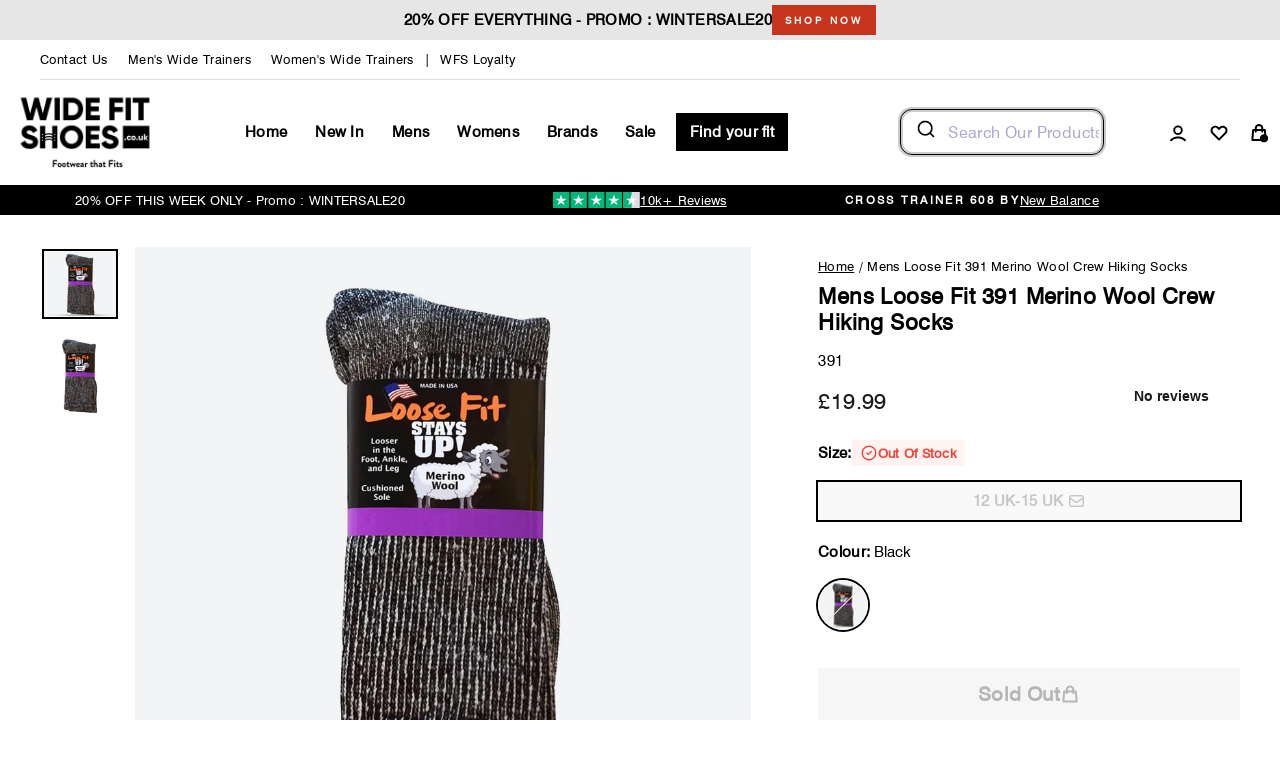

--- FILE ---
content_type: text/html; charset=utf-8
request_url: https://www.widefitshoes.co.uk/products/mens-loose-fit-391-merino-wool-crew-hiking-socks
body_size: 118870
content:















<!doctype html>
<html class="no-js" lang="en" dir="ltr">
<head>
  <script>/* >> Heatmap.com :: Snippet << */(function (h,e,a,t,m,ap) { (h._heatmap_paq = []).push([ 'setTrackerUrl', (h.heatUrl = e) + a]); h.hErrorLogs=h.hErrorLogs || []; ap=t.createElement('script');  ap.src=h.heatUrl+'preprocessor.min.js?sid='+m;  ap.defer=true; t.head.appendChild(ap); ['error', 'unhandledrejection'].forEach(function (ty) {     h.addEventListener(ty, function (et) { h.hErrorLogs.push({ type: ty, event: et }); }); });})(window,'https://dashboard.heatmap.com/','heatmap.php',document,5050);</script>
  
  <!-- Product pages -->
  <link rel="canonical" href="https://www.widefitshoes.co.uk/products/mens-loose-fit-391-merino-wool-crew-hiking-socks" />
 

<script>  
  (function() {
      class Datamoon_Data_Layer {
        constructor() {
          window.dataLayer = window.dataLayer || []; 
          
          // use a prefix of events name
          this.eventPrefix = '';

          //Keep the value false to get non-formatted product ID
          this.formattedItemId = true; 

          // data schema
          this.dataSchema = {
            ecommerce: {
                show: true
            },
            dynamicRemarketing: {
                show: false,
                business_vertical: 'retail'
            }
          }

          // add to wishlist selectors
          this.addToWishListSelectors = {
            'addWishListIcon': '',
            'gridItemSelector': '',
            'productLinkSelector': 'a[href*="/products/"]'
          }

          // quick view selectors
          this.quickViewSelector = {
            'quickViewElement': '',
            'gridItemSelector': '',
            'productLinkSelector': 'a[href*="/products/"]'
          }

          // mini cart button selector
          this.miniCartButton = [
            'a[href="/cart"]', 
          ];
          this.miniCartAppersOn = 'click';


          // begin checkout buttons/links selectors
          this.beginCheckoutButtons = [
            'input[name="checkout"]',
            'button[name="checkout"]',
            'a[href="/checkout"]',
            '.additional-checkout-buttons',
          ];

          // direct checkout button selector
          this.shopifyDirectCheckoutButton = [
            '.shopify-payment-button'
          ]

          //Keep the value true if Add to Cart redirects to the cart page
          this.isAddToCartRedirect = false;
          
          // keep the value false if cart items increment/decrement/remove refresh page 
          this.isAjaxCartIncrementDecrement = true;
          

          // Caution: Do not modify anything below this line, as it may result in it not functioning correctly.
          this.cart = {"note":null,"attributes":{},"original_total_price":0,"total_price":0,"total_discount":0,"total_weight":0.0,"item_count":0,"items":[],"requires_shipping":false,"currency":"GBP","items_subtotal_price":0,"cart_level_discount_applications":[],"checkout_charge_amount":0}
          this.countryCode = "GB";
          this.collectData();  
          this.storeURL = "https://www.widefitshoes.co.uk";
          localStorage.setItem('shopCountryCode', this.countryCode);
        }

        updateCart() {
          
          fetch("/cart.js")
            .then((response) => response.json())
            .then((data) => {
              
              this.cart = data;
        
             
              const cartBubble = document.querySelector('.cart-link__bubble');
              const cartCount = document.querySelector('.cart-link__count');
        
             
              if (cartBubble && cartCount) {
                if (data.item_count > 0) {
                  cartBubble.classList.add('cart-link__bubble--visible');
                  cartCount.textContent = data.item_count;
                } else {
                  cartBubble.classList.remove('cart-link__bubble--visible');
                  cartCount.textContent = '';
                }
              }
            })
            .catch(error => console.error('Error updating cart:', error));
        }
        

       debounce(delay) {         
          let timeoutId;
          return function(func) {
            const context = this;
            const args = arguments;
            
            clearTimeout(timeoutId);
            
            timeoutId = setTimeout(function() {
              func.apply(context, args);
            }, delay);
          };
        }

        eventConsole(eventName, eventData) {
          const css1 = 'background: red; color: #fff; font-size: normal; border-radius: 3px 0 0 3px; padding: 3px 4px;';
          const css2 = 'background-color: blue; color: #fff; font-size: normal; border-radius: 0 3px 3px 0; padding: 3px 4px;';
          console.log('%cGTM DataLayer Event:%c' + eventName, css1, css2, eventData);
        }

        collectData() { 
            this.customerData();
            this.ajaxRequestData();
            this.searchPageData();
            this.miniCartData();
            this.beginCheckoutData();
  
            
  
            
              this.productSinglePage();
            
  
            
            
            this.addToWishListData();
            this.quickViewData();
            this.formData();
            this.phoneClickData();
            this.emailClickData();
        }        

        //logged-in customer data 
        customerData() {
            const currentUser = {};
            

            if (currentUser.email) {
              currentUser.hash_email = "e3b0c44298fc1c149afbf4c8996fb92427ae41e4649b934ca495991b7852b855"
            }

            if (currentUser.phone) {
              currentUser.hash_phone = "e3b0c44298fc1c149afbf4c8996fb92427ae41e4649b934ca495991b7852b855"
            }

            window.dataLayer = window.dataLayer || [];
            dataLayer.push({
              customer: currentUser
            });
        }

        // add_to_cart, remove_from_cart, search
        ajaxRequestData() {
          const self = this;
          
          // handle non-ajax add to cart
          if(this.isAddToCartRedirect) {
            document.addEventListener('submit', function(event) {
              const addToCartForm = event.target.closest('form[action="/cart/add"]');
              if(addToCartForm) {
                event.preventDefault();
                
                const formData = new FormData(addToCartForm);
            
                fetch(window.Shopify.routes.root + 'cart/add.js', {
                  method: 'POST',
                  body: formData
                })
                .then(response => {
                    window.location.href = "/cart";
                })
                .catch((error) => {
                  console.error('Error:', error);
                });
              }
            });
          }
          
          // fetch
          let originalFetch = window.fetch;
          let debounce = this.debounce(800);
          
          window.fetch = function () {
            return originalFetch.apply(this, arguments).then((response) => {
              if (response.ok) {
                let cloneResponse = response.clone();
                let requestURL = arguments[0].url || arguments[0];
                
                if(/.*\/search\/?.*\?.*q=.+/.test(requestURL) && !requestURL.includes('&requestFrom=uldt')) {   
                  const queryString = requestURL.split('?')[1];
                  const urlParams = new URLSearchParams(queryString);
                  const search_term = urlParams.get("q");

                  debounce(function() {
                    fetch(`${self.storeURL}/search/suggest.json?q=${search_term}&resources[type]=product&requestFrom=uldt`)
                      .then(res => res.json())
                      .then(function(data) {
                            const products = data.resources.results.products;
                            if(products.length) {
                              const fetchRequests = products.map(product =>
                                fetch(`${self.storeURL}/${product.url.split('?')[0]}.js`)
                                  .then(response => response.json())
                                  .catch(error => console.error('Error fetching:', error))
                              );

                              Promise.all(fetchRequests)
                                .then(products => {
                                    const items = products.map((product) => {
                                      return {
                                        product_id: product.id,
                                        product_title: product.title,
                                        variant_id: product.variants[0].id,
                                        variant_title: product.variants[0].title,
                                        vendor: product.vendor,
                                        total_discount: 0,
                                        final_price: product.price_min,
                                        product_type: product.type, 
                                        quantity: 1
                                      }
                                    });

                                    self.ecommerceDataLayer('search', {search_term, items});
                                })
                            }else {
                              self.ecommerceDataLayer('search', {search_term, items: []});
                            }
                      });
                  });
                }
                else if (requestURL.includes("/cart/add")) {
                  cloneResponse.text().then((text) => {
                    let data = JSON.parse(text);

                    if(data.items && Array.isArray(data.items)) {
                      data.items.forEach(function(item) {
                         self.ecommerceDataLayer('add_to_cart', {items: [item]});
                      })
                    } else {
                      self.ecommerceDataLayer('add_to_cart', {items: [data]});
                    }
                    self.updateCart();
                  });
                }else if(requestURL.includes("/cart/change") || requestURL.includes("/cart/update")) {
                  
                   cloneResponse.text().then((text) => {
                     
                    let newCart = JSON.parse(text);
                    let newCartItems = newCart.items;
                    let oldCartItems = self.cart.items;

                    for(let i = 0; i < oldCartItems.length; i++) {
                      let item = oldCartItems[i];
                      let newItem = newCartItems.find(newItems => newItems.id === item.id);


                      if(newItem) {

                        if(newItem.quantity > item.quantity) {
                          // cart item increment
                          let quantity = (newItem.quantity - item.quantity);
                          let updatedItem = {...item, quantity}
                          self.ecommerceDataLayer('add_to_cart', {items: [updatedItem]});
                          self.updateCart(); 

                        }else if(newItem.quantity < item.quantity) {
                          // cart item decrement
                          let quantity = (item.quantity - newItem.quantity);
                          let updatedItem = {...item, quantity}
                          self.ecommerceDataLayer('remove_from_cart', {items: [updatedItem]});
                          self.updateCart(); 
                        }
                        

                      }else {
                        self.ecommerceDataLayer('remove_from_cart', {items: [item]});
                        self.updateCart(); 
                      }
                    }
                     
                  });
                }
              }
              return response;
            });
          }
          // end fetch 


          //xhr
          var origXMLHttpRequest = XMLHttpRequest;
          XMLHttpRequest = function() {
            var requestURL;
    
            var xhr = new origXMLHttpRequest();
            var origOpen = xhr.open;
            var origSend = xhr.send;
            
            // Override the `open` function.
            xhr.open = function(method, url) {
                requestURL = url;
                return origOpen.apply(this, arguments);
            };
    
    
            xhr.send = function() {
    
                // Only proceed if the request URL matches what we're looking for.
                if (requestURL.includes("/cart/add") || requestURL.includes("/cart/change") || /.*\/search\/?.*\?.*q=.+/.test(requestURL)) {
        
                    xhr.addEventListener('load', function() {
                        if (xhr.readyState === 4) {
                            if (xhr.status >= 200 && xhr.status < 400) { 

                              if(/.*\/search\/?.*\?.*q=.+/.test(requestURL) && !requestURL.includes('&requestFrom=uldt')) {
                                const queryString = requestURL.split('?')[1];
                                const urlParams = new URLSearchParams(queryString);
                                const search_term = urlParams.get("q");

                                debounce(function() {
                                    fetch(`${self.storeURL}/search/suggest.json?q=${search_term}&resources[type]=product&requestFrom=uldt`)
                                      .then(res => res.json())
                                      .then(function(data) {
                                            const products = data.resources.results.products;
                                            if(products.length) {
                                              const fetchRequests = products.map(product =>
                                                fetch(`${self.storeURL}/${product.url.split('?')[0]}.js`)
                                                  .then(response => response.json())
                                                  .catch(error => console.error('Error fetching:', error))
                                              );
                
                                              Promise.all(fetchRequests)
                                                .then(products => {
                                                    const items = products.map((product) => {
                                                      return {
                                                        product_id: product.id,
                                                        product_title: product.title,
                                                        variant_id: product.variants[0].id,
                                                        variant_title: product.variants[0].title,
                                                        vendor: product.vendor,
                                                        total_discount: 0,
                                                        final_price: product.price_min,
                                                        product_type: product.type, 
                                                        quantity: 1
                                                      }
                                                    });
                
                                                    self.ecommerceDataLayer('search', {search_term, items});
                                                })
                                            }else {
                                              self.ecommerceDataLayer('search', {search_term, items: []});
                                            }
                                      });
                                  });

                              }

                              else if(requestURL.includes("/cart/add")) {
                                  const data = JSON.parse(xhr.responseText);

                                  if(data.items && Array.isArray(data.items)) {
                                    data.items.forEach(function(item) {
                                        self.ecommerceDataLayer('add_to_cart', {items: [item]});
                                      })
                                  } else {
                                    self.ecommerceDataLayer('add_to_cart', {items: [data]});
                                  }
                                  self.updateCart();
                                 
                               }else if(requestURL.includes("/cart/change")) {
                                 
                                  const newCart = JSON.parse(xhr.responseText);
                                  const newCartItems = newCart.items;
                                  let oldCartItems = self.cart.items;
              
                                  for(let i = 0; i < oldCartItems.length; i++) {
                                    let item = oldCartItems[i];
                                    let newItem = newCartItems.find(newItems => newItems.id === item.id);
              
              
                                    if(newItem) {
                                      if(newItem.quantity > item.quantity) {
                                        // cart item increment
                                        let quantity = (newItem.quantity - item.quantity);
                                        let updatedItem = {...item, quantity}
                                        self.ecommerceDataLayer('add_to_cart', {items: [updatedItem]});
                                        self.updateCart(); 
              
                                      }else if(newItem.quantity < item.quantity) {
                                        // cart item decrement
                                        let quantity = (item.quantity - newItem.quantity);
                                        let updatedItem = {...item, quantity}
                                        self.ecommerceDataLayer('remove_from_cart', {items: [updatedItem]});
                                        self.updateCart(); 
                                      }
                                      
              
                                    }else {
                                      self.ecommerceDataLayer('remove_from_cart', {items: [item]});
                                      self.updateCart(); 
                                    }
                                  }
                               }          
                            }
                        }
                    });
                }
    
                return origSend.apply(this, arguments);
            };
    
            return xhr;
          }; 
          //end xhr
        }

        // search event from search page
        searchPageData() {
          const self = this;
          let pageUrl = window.location.href;
          
          if(/.+\/search\?.*\&?q=.+/.test(pageUrl)) {   
            const queryString = pageUrl.split('?')[1];
            const urlParams = new URLSearchParams(queryString);
            const search_term = urlParams.get("q");
                
            fetch(`https://www.widefitshoes.co.uk/search/suggest.json?q=${search_term}&resources[type]=product&requestFrom=uldt`)
            .then(res => res.json())
            .then(function(data) {
                  const products = data.resources.results.products;
                  if(products.length) {
                    const fetchRequests = products.map(product =>
                      fetch(`${self.storeURL}/${product.url.split('?')[0]}.js`)
                        .then(response => response.json())
                        .catch(error => console.error('Error fetching:', error))
                    );
                    Promise.all(fetchRequests)
                    .then(products => {
                        const items = products.map((product) => {
                            return {
                            product_id: product.id,
                            product_title: product.title,
                            variant_id: product.variants[0].id,
                            variant_title: product.variants[0].title,
                            vendor: product.vendor,
                            total_discount: 0,
                            final_price: product.price_min,
                            product_type: product.type, 
                            quantity: 1
                            }
                        });

                        self.ecommerceDataLayer('search', {search_term, items});
                    });
                  }else {
                    self.ecommerceDataLayer('search', {search_term, items: []});
                  }
            });
          }
        }

        // view_cart
        miniCartData() {
          if(this.miniCartButton.length) {
            let self = this;
            if(this.miniCartAppersOn === 'hover') {
              this.miniCartAppersOn = 'mouseenter';
            }
            this.miniCartButton.forEach((selector) => {
              let miniCartButtons = document.querySelectorAll(selector);
              miniCartButtons.forEach((miniCartButton) => {
                  miniCartButton.addEventListener(self.miniCartAppersOn, () => {
                    self.ecommerceDataLayer('view_cart', self.cart);
                  });
              })
            });
          }
        }

        // begin_checkout
        beginCheckoutData() {
          let self = this;
          document.addEventListener('pointerdown', (event) => {
            let targetElement = event.target.closest(self.beginCheckoutButtons.join(', '));
            if(targetElement) {
              self.ecommerceDataLayer('begin_checkout', self.cart);
            }
          });
        }

        // view_cart, add_to_cart, remove_from_cart
        viewCartPageData() {
          
          this.ecommerceDataLayer('view_cart', this.cart);

          //if cart quantity chagne reload page 
          if(!this.isAjaxCartIncrementDecrement) {
            const self = this;
            document.addEventListener('pointerdown', (event) => {
              const target = event.target.closest('a[href*="/cart/change?"]');
              if(target) {
                const linkUrl = target.getAttribute('href');
                const queryString = linkUrl.split("?")[1];
                const urlParams = new URLSearchParams(queryString);
                const newQuantity = urlParams.get("quantity");
                const line = urlParams.get("line");
                const cart_id = urlParams.get("id");
        
                
                if(newQuantity && (line || cart_id)) {
                  let item = line ? {...self.cart.items[line - 1]} : self.cart.items.find(item => item.key === cart_id);
        
                  let event = 'add_to_cart';
                  if(newQuantity < item.quantity) {
                    event = 'remove_from_cart';
                  }
        
                  let quantity = Math.abs(newQuantity - item.quantity);
                  item['quantity'] = quantity;
        
                  self.ecommerceDataLayer(event, {items: [item]});
                }
              }
            });
          }
        }

        productSinglePage() {
        
          const item = {
              product_id: 7413202845741,
              variant_id: 41530754793517,
              product_title: "Mens Loose Fit 391 Merino Wool Crew Hiking Socks",
              line_level_total_discount: 0,
              vendor: "Loose Fit",
              sku: null,
              product_type: "Socks",
              item_list_id: 675620913538,
              item_list_name: "All",
              
                variant_title: "12 UK-15 UK \/ Black",
              
              final_price: 1999,
              quantity: 1
          };
          
          const variants = [{"id":41530754793517,"title":"12 UK-15 UK \/ Black","option1":"12 UK-15 UK","option2":"Black","option3":null,"sku":"Loose Fit Merino 391-Black Woll Crew Size\/Large\/(12-15)","requires_shipping":true,"taxable":true,"featured_image":{"id":32400481845293,"product_id":7413202845741,"position":1,"created_at":"2023-11-30T09:40:51+00:00","updated_at":"2023-11-30T09:40:53+00:00","alt":null,"width":992,"height":922,"src":"\/\/www.widefitshoes.co.uk\/cdn\/shop\/files\/391MerinoWoolCrew.jpg?v=1701337253","variant_ids":[41530754793517]},"available":false,"name":"Mens Loose Fit 391 Merino Wool Crew Hiking Socks - 12 UK-15 UK \/ Black","public_title":"12 UK-15 UK \/ Black","options":["12 UK-15 UK","Black"],"price":1999,"weight":100,"compare_at_price":null,"inventory_management":"shopify","barcode":"850002159028","featured_media":{"alt":null,"id":25102196899885,"position":1,"preview_image":{"aspect_ratio":1.076,"height":922,"width":992,"src":"\/\/www.widefitshoes.co.uk\/cdn\/shop\/files\/391MerinoWoolCrew.jpg?v=1701337253"}},"requires_selling_plan":false,"selling_plan_allocations":[],"quantity_rule":{"min":1,"max":null,"increment":1}}]
          this.ecommerceDataLayer('view_item', {items: [item]});

          if(this.shopifyDirectCheckoutButton.length) {
              let self = this;
              document.addEventListener('pointerdown', (event) => {  
                let target = event.target;
                let checkoutButton = event.target.closest(this.shopifyDirectCheckoutButton.join(', '));

                if(checkoutButton && (variants || self.quickViewVariants)) {

                    let checkoutForm = checkoutButton.closest('form[action*="/cart/add"]');
                    if(checkoutForm) {

                        let variant_id = null;
                        let varientInput = checkoutForm.querySelector('input[name="id"]');
                        let varientIdFromURL = new URLSearchParams(window.location.search).get('variant');
                        let firstVarientId = item.variant_id;

                        if(varientInput) {
                          variant_id = parseInt(varientInput.value);
                        }else if(varientIdFromURL) {
                          variant_id = varientIdFromURL;
                        }else if(firstVarientId) {
                          variant_id = firstVarientId;
                        }

                        if(variant_id) {
                            variant_id = parseInt(variant_id);

                            let quantity = 1;
                            let quantitySelector = checkoutForm.getAttribute('id');
                            if(quantitySelector) {
                              let quentityInput = document.querySelector('input[name="quantity"][form="'+quantitySelector+'"]');
                              if(quentityInput) {
                                  quantity = +quentityInput.value;
                              }
                            }
                          
                            if(variant_id) {
                                let variant = variants.find(item => item.id === +variant_id);
                                if(variant && item) {
                                    variant_id
                                    item['variant_id'] = variant_id;
                                    item['variant_title'] = variant.title;
                                    item['final_price'] = variant.price;
                                    item['quantity'] = quantity;
                                    
                                    self.ecommerceDataLayer('add_to_cart', {items: [item]});
                                    self.ecommerceDataLayer('begin_checkout', {items: [item]});
                                }else if(self.quickViewedItem) {                                  
                                  let variant = self.quickViewVariants.find(item => item.id === +variant_id);
                                  if(variant) {
                                    self.quickViewedItem['variant_id'] = variant_id;
                                    self.quickViewedItem['variant_title'] = variant.title;
                                    self.quickViewedItem['final_price'] = parseFloat(variant.price) * 100;
                                    self.quickViewedItem['quantity'] = quantity;
                                    
                                    self.ecommerceDataLayer('add_to_cart', {items: [self.quickViewedItem]});
                                    self.ecommerceDataLayer('begin_checkout', {items: [self.quickViewedItem]});
                                    
                                  }
                                }
                            }
                        }
                    }

                }
              }); 
          }
          
          
        }

        collectionsPageData() {
          var ecommerce = {
            'items': [
              
              ]
          };

          ecommerce['item_list_id'] = null
          ecommerce['item_list_name'] = null

          this.ecommerceDataLayer('view_item_list', ecommerce);
        }
        
        
        // add to wishlist
        addToWishListData() {
          if(this.addToWishListSelectors && this.addToWishListSelectors.addWishListIcon) {
            const self = this;
            document.addEventListener('pointerdown', (event) => {
              let target = event.target;
              
              if(target.closest(self.addToWishListSelectors.addWishListIcon)) {
                let pageULR = window.location.href.replace(/\?.+/, '');
                let requestURL = undefined;
          
                if(/\/products\/[^/]+$/.test(pageULR)) {
                  requestURL = pageULR;
                } else if(self.addToWishListSelectors.gridItemSelector && self.addToWishListSelectors.productLinkSelector) {
                  let itemElement = target.closest(self.addToWishListSelectors.gridItemSelector);
                  if(itemElement) {
                    let linkElement = itemElement.querySelector(self.addToWishListSelectors.productLinkSelector); 
                    if(linkElement) {
                      let link = linkElement.getAttribute('href').replace(/\?.+/g, '');
                      if(link && /\/products\/[^/]+$/.test(link)) {
                        requestURL = link;
                      }
                    }
                  }
                }

                if(requestURL) {
                  fetch(requestURL + '.json')
                    .then(res => res.json())
                    .then(result => {
                      let data = result.product;                    
                      if(data) {
                        let dataLayerData = {
                          product_id: data.id,
                            variant_id: data.variants[0].id,
                            product_title: data.title,
                          quantity: 1,
                          final_price: parseFloat(data.variants[0].price) * 100,
                          total_discount: 0,
                          product_type: data.product_type,
                          vendor: data.vendor,
                          variant_title: (data.variants[0].title !== 'Default Title') ? data.variants[0].title : undefined,
                          sku: data.variants[0].sku,
                        }

                        self.ecommerceDataLayer('add_to_wishlist', {items: [dataLayerData]});
                      }
                    });
                }
              }
            });
          }
        }

        quickViewData() {
          if(this.quickViewSelector.quickViewElement && this.quickViewSelector.gridItemSelector && this.quickViewSelector.productLinkSelector) {
            const self = this;
            document.addEventListener('pointerdown', (event) => {
              let target = event.target;
              if(target.closest(self.quickViewSelector.quickViewElement)) {
                let requestURL = undefined;
                let itemElement = target.closest(this.quickViewSelector.gridItemSelector );
                
                if(itemElement) {
                  let linkElement = itemElement.querySelector(self.quickViewSelector.productLinkSelector); 
                  if(linkElement) {
                    let link = linkElement.getAttribute('href').replace(/\?.+/g, '');
                    if(link && /\/products\/[^/]+$/.test(link)) {
                      requestURL = link;
                    }
                  }
                }   
                
                if(requestURL) {
                    fetch(requestURL + '.json')
                      .then(res => res.json())
                      .then(result => {
                        let data = result.product;                    
                        if(data) {
                          let dataLayerData = {
                            product_id: data.id,
                            variant_id: data.variants[0].id,
                            product_title: data.title,
                            quantity: 1,
                            final_price: parseFloat(data.variants[0].price) * 100,
                            total_discount: 0,
                            product_type: data.product_type,
                            vendor: data.vendor,
                            variant_title: (data.variants[0].title !== 'Default Title') ? data.variants[0].title : undefined,
                            sku: data.variants[0].sku,
                          }
  
                          self.ecommerceDataLayer('view_item', {items: [dataLayerData]});
                          self.quickViewVariants = data.variants;
                          self.quickViewedItem = dataLayerData;
                        }
                      });
                  }
              }
            });

            
          }
        }

        // all ecommerce events
        ecommerceDataLayer(event, data) {
          const self = this;
          dataLayer.push({ 'ecommerce': null });
          const dataLayerData = {
            "event": this.eventPrefix + event,
            'ecommerce': {
               'currency': this.cart.currency,
               'items': data.items.map((item, index) => {
                 const dataLayerItem = {
                    'index': index,
                    'item_id': this.formattedItemId  ? `shopify_${this.countryCode}_${item.product_id}_${item.variant_id}` : item.product_id.toString(),
                    'product_id': item.product_id.toString(),
                    'variant_id': item.variant_id.toString(),
                    'item_name': item.product_title,
                    'quantity': item.quantity,
                    'price': +((item.final_price / 100).toFixed(2)),
                    'discount': item.total_discount ? +((item.total_discount / 100).toFixed(2)) : 0 
                }

                if(item.product_type) {
                  dataLayerItem['item_category'] = item.product_type;
                }
                
                if(item.vendor) {
                  dataLayerItem['item_brand'] = item.vendor;
                }
               
                if(item.variant_title && item.variant_title !== 'Default Title') {
                  dataLayerItem['item_variant'] = item.variant_title;
                }
              
                if(item.sku) {
                  dataLayerItem['sku'] = item.sku;
                }

                if(item.item_list_name) {
                  dataLayerItem['item_list_name'] = item.item_list_name;
                }

                if(item.item_list_id) {
                  dataLayerItem['item_list_id'] = item.item_list_id.toString()
                }

                return dataLayerItem;
              })
            }
          }

          if(data.total_price !== undefined) {
            dataLayerData['ecommerce']['value'] =  +((data.total_price / 100).toFixed(2));
          } else {
            dataLayerData['ecommerce']['value'] = +(dataLayerData['ecommerce']['items'].reduce((total, item) => total + (item.price * item.quantity), 0)).toFixed(2);
          }
          
          if(data.item_list_id) {
            dataLayerData['ecommerce']['item_list_id'] = data.item_list_id;
          }
          
          if(data.item_list_name) {
            dataLayerData['ecommerce']['item_list_name'] = data.item_list_name;
          }

          if(data.search_term) {
            dataLayerData['search_term'] = data.search_term;
          }

          if(self.dataSchema.dynamicRemarketing && self.dataSchema.dynamicRemarketing.show) {
            dataLayer.push({ 'dynamicRemarketing': null });
            dataLayerData['dynamicRemarketing'] = {
                value: dataLayerData.ecommerce.value,
                items: dataLayerData.ecommerce.items.map(item => ({id: item.item_id, google_business_vertical: self.dataSchema.dynamicRemarketing.business_vertical}))
            }
          }

          if(!self.dataSchema.ecommerce ||  !self.dataSchema.ecommerce.show) {
            delete dataLayerData['ecommerce'];
          }

          dataLayer.push(dataLayerData);
          self.eventConsole(self.eventPrefix + event, dataLayerData);
        }

        
        // contact form submit & newsletters signup
        formData() {
          const self = this;
          document.addEventListener('submit', function(event) {

            let targetForm = event.target.closest('form[action^="/contact"]');


            if(targetForm) {
              const formData = {
                form_location: window.location.href,
                form_id: targetForm.getAttribute('id'),
                form_classes: targetForm.getAttribute('class')
              };
                            
              let formType = targetForm.querySelector('input[name="form_type"]');
              let inputs = targetForm.querySelectorAll("input:not([type=hidden]):not([type=submit]), textarea, select");
              
              inputs.forEach(function(input) {
                var inputName = input.name;
                var inputValue = input.value;
                
                if (inputName && inputValue) {
                  var matches = inputName.match(/\[(.*?)\]/);
                  if (matches && matches.length > 1) {
                     var fieldName = matches[1];
                     formData[fieldName] = input.value;
                  }
                }
              });
              
              if(formType && formType.value === 'customer') {
                dataLayer.push({ event: self.eventPrefix + 'newsletter_signup', ...formData});
                self.eventConsole(self.eventPrefix + 'newsletter_signup', { event: self.eventPrefix + 'newsletter_signup', ...formData});

              } else if(formType && formType.value === 'contact') {
                dataLayer.push({ event: self.eventPrefix + 'contact_form_submit', ...formData});
                self.eventConsole(self.eventPrefix + 'contact_form_submit', { event: self.eventPrefix + 'contact_form_submit', ...formData});
              }
            }
          });

        }

        // phone_number_click event
        phoneClickData() {
          const self = this; 
          document.addEventListener('click', function(event) {
            let target = event.target.closest('a[href^="tel:"]');
            if(target) {
              let phone_number = target.getAttribute('href').replace('tel:', '');
              let eventData = {
                event: self.eventPrefix + 'phone_number_click',
                page_location: window.location.href,
                link_classes: target.getAttribute('class'),
                link_id: target.getAttribute('id'),
                phone_number
              }

              dataLayer.push(eventData);
              this.eventConsole(self.eventPrefix + 'phone_number_click', eventData);
            }
          });
        }
  
        // email_click event
        emailClickData() {
          const self = this; 
          document.addEventListener('click', function(event) {
            let target = event.target.closest('a[href^="mailto:"]');
            if(target) {
              let email_address = target.getAttribute('href').replace('mailto:', '');
              let eventData = {
                event: self.eventPrefix + 'email_click',
                page_location: window.location.href,
                link_classes: target.getAttribute('class'),
                link_id: target.getAttribute('id'),
                email_address
              }

              dataLayer.push(eventData);
              this.eventConsole(self.eventPrefix + 'email_click', eventData);
            }
          });
        }
      } 
      // end Datamoon_Data_Layer

      document.addEventListener('DOMContentLoaded', function() {
        try{
          new Datamoon_Data_Layer();
        }catch(error) {
          console.log(error);
        }
      });
    
  })();
</script>

  <!-- Google Tag Manager -->
<script>(function(w,d,s,l,i){w[l]=w[l]||[];w[l].push({'gtm.start':
new Date().getTime(),event:'gtm.js'});var f=d.getElementsByTagName(s)[0],
j=d.createElement(s),dl=l!='dataLayer'?'&l='+l:'';j.async=true;j.src=
'https://www.googletagmanager.com/gtm.js?id='+i+dl;f.parentNode.insertBefore(j,f);
})(window,document,'script','dataLayer','GTM-53SSPT');</script>
<!-- End Google Tag Manager -->
  
  <meta charset="utf-8">
  <meta http-equiv="X-UA-Compatible" content="IE=edge,chrome=1">
  <meta name="viewport" content="width=device-width,initial-scale=1">
  <meta name="theme-color" content="#111111">
  <link rel="canonical" href="https://www.widefitshoes.co.uk/products/mens-loose-fit-391-merino-wool-crew-hiking-socks">
  <link rel="preconnect" href="https://cdn.shopify.com" crossorigin>
  <link rel="preconnect" href="https://fonts.shopifycdn.com" crossorigin>
  <link rel="dns-prefetch" href="https://productreviews.shopifycdn.com">
  <link rel="dns-prefetch" href="https://ajax.googleapis.com">
  <link rel="dns-prefetch" href="https://maps.googleapis.com">
  <link rel="dns-prefetch" href="https://maps.gstatic.com">

  <link rel="preconnect" href="https://fonts.googleapis.com">
  <link rel="preconnect" href="https://fonts.gstatic.com" crossorigin>
  <link href="https://fonts.googleapis.com/css2?family=Hanken+Grotesk:ital,wght@0,100..900;1,100..900&family=Roboto:ital,wght@0,100;0,300;0,400;0,500;0,700;0,900;1,100;1,300;1,400;1,500;1,700;1,900&display=swap" rel="stylesheet"><link rel="shortcut icon" href="//www.widefitshoes.co.uk/cdn/shop/files/favicon-32x32_9160b1ce-06c5-4588-9795-0d077fd544b6_32x32.png?v=1614765128" type="image/png" /><title>Mens Loose Fit 391 Merino Wool Crew Hiking Socks | Loose Fit | Wide Fit Shoes
&ndash; Wide Fit Shoes UK
</title>

  
  
<meta name="description" content="Mens Loose Fit 391 Merino Wool Crew Hiking Socks Only at Wide Fit Shoes. UK&#39;s largest Wide Fitting Retailer for Shoes, Trainers, and Boots for Mens."><meta property="og:site_name" content="Wide Fit Shoes UK">
  <meta property="og:url" content="https://www.widefitshoes.co.uk/products/mens-loose-fit-391-merino-wool-crew-hiking-socks">
  <meta property="og:title" content="Mens Loose Fit 391 Merino Wool Crew Hiking Socks">
  <meta property="og:type" content="product">
  <meta property="og:description" content="Mens Loose Fit 391 Merino Wool Crew Hiking Socks Only at Wide Fit Shoes. UK&#39;s largest Wide Fitting Retailer for Shoes, Trainers, and Boots for Mens."><meta property="og:image" content="http://www.widefitshoes.co.uk/cdn/shop/files/391MerinoWoolCrew.jpg?v=1701337253">
    <meta property="og:image:secure_url" content="https://www.widefitshoes.co.uk/cdn/shop/files/391MerinoWoolCrew.jpg?v=1701337253">
    <meta property="og:image:width" content="992">
    <meta property="og:image:height" content="922"><meta name="twitter:site" content="@widefitshoes">
  <meta name="twitter:card" content="summary_large_image">
  <meta name="twitter:title" content="Mens Loose Fit 391 Merino Wool Crew Hiking Socks">
  <meta name="twitter:description" content="Mens Loose Fit 391 Merino Wool Crew Hiking Socks Only at Wide Fit Shoes. UK&#39;s largest Wide Fitting Retailer for Shoes, Trainers, and Boots for Mens.">
<style data-shopify>@font-face {
  font-family: "Instrument Sans";
  font-weight: 400;
  font-style: normal;
  font-display: swap;
  src: url("//www.widefitshoes.co.uk/cdn/fonts/instrument_sans/instrumentsans_n4.db86542ae5e1596dbdb28c279ae6c2086c4c5bfa.woff2") format("woff2"),
       url("//www.widefitshoes.co.uk/cdn/fonts/instrument_sans/instrumentsans_n4.510f1b081e58d08c30978f465518799851ef6d8b.woff") format("woff");
}

  @font-face {
  font-family: "Instrument Sans";
  font-weight: 400;
  font-style: normal;
  font-display: swap;
  src: url("//www.widefitshoes.co.uk/cdn/fonts/instrument_sans/instrumentsans_n4.db86542ae5e1596dbdb28c279ae6c2086c4c5bfa.woff2") format("woff2"),
       url("//www.widefitshoes.co.uk/cdn/fonts/instrument_sans/instrumentsans_n4.510f1b081e58d08c30978f465518799851ef6d8b.woff") format("woff");
}


  @font-face {
  font-family: "Instrument Sans";
  font-weight: 600;
  font-style: normal;
  font-display: swap;
  src: url("//www.widefitshoes.co.uk/cdn/fonts/instrument_sans/instrumentsans_n6.27dc66245013a6f7f317d383a3cc9a0c347fb42d.woff2") format("woff2"),
       url("//www.widefitshoes.co.uk/cdn/fonts/instrument_sans/instrumentsans_n6.1a71efbeeb140ec495af80aad612ad55e19e6d0e.woff") format("woff");
}

  @font-face {
  font-family: "Instrument Sans";
  font-weight: 400;
  font-style: italic;
  font-display: swap;
  src: url("//www.widefitshoes.co.uk/cdn/fonts/instrument_sans/instrumentsans_i4.028d3c3cd8d085648c808ceb20cd2fd1eb3560e5.woff2") format("woff2"),
       url("//www.widefitshoes.co.uk/cdn/fonts/instrument_sans/instrumentsans_i4.7e90d82df8dee29a99237cd19cc529d2206706a2.woff") format("woff");
}

  @font-face {
  font-family: "Instrument Sans";
  font-weight: 600;
  font-style: italic;
  font-display: swap;
  src: url("//www.widefitshoes.co.uk/cdn/fonts/instrument_sans/instrumentsans_i6.ba8063f6adfa1e7ffe690cc5efa600a1e0a8ec32.woff2") format("woff2"),
       url("//www.widefitshoes.co.uk/cdn/fonts/instrument_sans/instrumentsans_i6.a5bb29b76a0bb820ddaa9417675a5d0bafaa8c1f.woff") format("woff");
}

</style><style>
@font-face {
    font-family: 'Hanken Grotesk';
    src: url('https://cdn.shopify.com/s/files/1/0279/3642/3981/files/HankenGrotesk-VariableFont_wght.ttf?v=1738056976');
    font-display: swap;
  } 
</style>
  
  <link href="//www.widefitshoes.co.uk/cdn/shop/t/465/assets/theme.css?v=137563203783900275991769694505" rel="stylesheet" type="text/css" media="all" />
  <link href="//www.widefitshoes.co.uk/cdn/shop/t/465/assets/magecloud.css?v=108045719569754998561765458871" rel="stylesheet" type="text/css" media="all" />
<style data-shopify>:root {
    --typeHeaderPrimary: "Instrument Sans";
    --typeHeaderFallback: sans-serif;
    --typeHeaderSize: 38px;
    --typeHeaderWeight: 400;
    --typeHeaderLineHeight: 1;
    --typeHeaderSpacing: 0.0em;

    --typeBasePrimary:"Instrument Sans";
    --typeBaseFallback:sans-serif;
    --typeBaseSize: 15px;
    --typeBaseWeight: 400;
    --typeBaseSpacing: 0.025em;
    --typeBaseLineHeight: 1.4;
    --typeBaselineHeightMinus01: 1.3;

    --typeCollectionTitle: 20px;

    --iconWeight: 2px;
    --iconLinecaps: miter;

    
        --buttonRadius: 0;
    

    --colorGridOverlayOpacity: 0.1;
    }

    .placeholder-content {
    background-image: linear-gradient(100deg, #ffffff 40%, #f7f7f7 63%, #ffffff 79%);
    }</style><link href="//www.widefitshoes.co.uk/cdn/shop/t/465/assets/swiper-bundle.min.css?v=183052079444925095811765459455" rel="stylesheet" type="text/css" media="all" />
    <script src="//www.widefitshoes.co.uk/cdn/shop/t/465/assets/swiper-bundle.min.js?v=115293543464048298061765459541"></script>

<style id="algolia-critical-css">
  /* Critical pagination styles */
  .ais-Pagination ul.ais-Pagination-list {
    padding: 20px 10px !important;
    display: flex !important;
    justify-content: center !important;
    align-items: center !important;
    list-style: none !important;
    margin: 20px 0 !important;
    gap: 8px !important;
    overflow: visible !important;
    width: 100% !important;
    box-sizing: border-box !important;
  }
  
  .ais-Pagination-link {
    display: inline-block !important;
    padding: 8px 12px !important;
    border: 1px solid #ddd !important;
    border-radius: 4px !important;
    text-decoration: none !important;
    color: #333 !important;
    transition: all 0.2s ease !important;
    white-space: nowrap !important;
    min-width: auto !important;
    box-sizing: border-box !important;
  }
  
  .ais-Pagination-item {
    display: inline-block !important;
    flex-shrink: 0 !important;
  }
  
  /* Critical product card grid styles */
  .ais-Hits-list {
    display: grid !important;
    grid-template-columns: repeat(4, 1fr) !important;
    gap: 15px !important;
    overflow: visible !important;
    margin: 0px 0px 15px 0px !important;
    width: 100% !important;
  }
  
  .ais-Hits-item {
    min-width: unset !important;
    width: 100% !important;
    display: block !important;
  }
  
  /* Mobile responsive critical styles */
  @media screen and (max-width: 768px) {
    .ais-Pagination ul.ais-Pagination-list {
      padding: 15px 5px !important;
      gap: 4px !important;
      margin: 15px 0 !important;
    }
    
    .ais-Pagination-link {
      padding: 6px 8px !important;
      font-size: 14px !important;
    }
    
    .ais-Hits-list {
      grid-template-columns: repeat(2, 1fr) !important;
      gap: 12px !important;
    }
  }
  
  @media screen and (min-width: 769px) and (max-width: 1024px) {
    .ais-Hits-list {
      grid-template-columns: repeat(3, 1fr) !important;
      gap: 15px !important;
    }
  }
  
  @media screen and (min-width: 1025px) {
    .ais-Hits-list {
      grid-template-columns: repeat(4, 1fr) !important;
      gap: 20px !important;
    }
  }
</style>

<script src="//www.widefitshoes.co.uk/cdn/shop/t/465/assets/algoliasearch-lite.js?v=15800225546226702031765459596" defer="defer"></script>
    <script src="//www.widefitshoes.co.uk/cdn/shop/t/465/assets/instantsearch.js?v=8683113980439666591765459660" defer="defer"></script>
  <script>
    document.documentElement.className = document.documentElement.className.replace('no-js', 'js');

    window.theme = window.theme || {};
    theme.routes = {
      home: "/",
      cart: "/cart.js",
      cartPage: "/cart",
      cartAdd: "/cart/add.js",
      cartChange: "/cart/change.js",
      search: "/search",
      predictiveSearch: "/search/suggest"
    };
    theme.strings = {
      soldOut: "Sold Out",
      unavailable: "Unavailable",
      inStockLabel: "In stock",
      oneStockLabel: "Low stock - [count] item left",
      otherStockLabel: "Low stock - [count] items left",
      willNotShipUntil: "Ready to ship [date]",
      willBeInStockAfter: "Back in stock [date]",
      waitingForStock: "Backordered, shipping soon",
      savePrice: "Save [saved_amount]",
      cartEmpty: "Your cart is currently empty.",
      cartTermsConfirmation: "You must agree with the terms and conditions of sales to check out",
      searchCollections: "Collections",
      searchPages: "Pages",
      searchArticles: "Articles",
      productFrom: "from ",
      maxQuantity: "You can only have [quantity] of [title] in your cart."
    };
    theme.settings = {
      cartType: "drawer",
      isCustomerTemplate: false,
      moneyFormat: "\u003cspan class=money\u003e£{{amount}}\u003c\/span\u003e",
      saveType: "percent",
      productImageSize: "square",
      productImageCover: true,
      predictiveSearch: false,
      predictiveSearchType: null,
      predictiveSearchVendor: false,
      predictiveSearchPrice: false,
      quickView: false,
      saleBadgeText: "Sale",
      themeName: 'Impulse',
      themeVersion: "8.1.0"
    };
  </script>

  
    
  <script>window.performance && window.performance.mark && window.performance.mark('shopify.content_for_header.start');</script><meta name="google-site-verification" content="pI3R89AMplEf3o6Pb1rVvF3B5L0nbpYS7klTwUwsgzg">
<meta name="facebook-domain-verification" content="w5cfn6kjy2at3z930dt8420m0fjflh">
<meta id="shopify-digital-wallet" name="shopify-digital-wallet" content="/27936423981/digital_wallets/dialog">
<meta name="shopify-checkout-api-token" content="9b78135870b6683ccb5914649a09affe">
<meta id="in-context-paypal-metadata" data-shop-id="27936423981" data-venmo-supported="false" data-environment="production" data-locale="en_US" data-paypal-v4="true" data-currency="GBP">
<link rel="alternate" hreflang="x-default" href="https://www.widefitshoes.co.uk/products/mens-loose-fit-391-merino-wool-crew-hiking-socks">
<link rel="alternate" hreflang="en" href="https://www.widefitshoes.co.uk/products/mens-loose-fit-391-merino-wool-crew-hiking-socks">
<link rel="alternate" hreflang="es-ES" href="https://www.widefitshoes.es/products/mens-loose-fit-391-merino-wool-crew-hiking-socks">
<link rel="alternate" type="application/json+oembed" href="https://www.widefitshoes.co.uk/products/mens-loose-fit-391-merino-wool-crew-hiking-socks.oembed">
<script async="async" src="/checkouts/internal/preloads.js?locale=en-GB"></script>
<link rel="preconnect" href="https://shop.app" crossorigin="anonymous">
<script async="async" src="https://shop.app/checkouts/internal/preloads.js?locale=en-GB&shop_id=27936423981" crossorigin="anonymous"></script>
<script id="apple-pay-shop-capabilities" type="application/json">{"shopId":27936423981,"countryCode":"GB","currencyCode":"GBP","merchantCapabilities":["supports3DS"],"merchantId":"gid:\/\/shopify\/Shop\/27936423981","merchantName":"Wide Fit Shoes UK","requiredBillingContactFields":["postalAddress","email","phone"],"requiredShippingContactFields":["postalAddress","email","phone"],"shippingType":"shipping","supportedNetworks":["visa","maestro","masterCard","amex","discover","elo"],"total":{"type":"pending","label":"Wide Fit Shoes UK","amount":"1.00"},"shopifyPaymentsEnabled":true,"supportsSubscriptions":true}</script>
<script id="shopify-features" type="application/json">{"accessToken":"9b78135870b6683ccb5914649a09affe","betas":["rich-media-storefront-analytics"],"domain":"www.widefitshoes.co.uk","predictiveSearch":true,"shopId":27936423981,"locale":"en"}</script>
<script>var Shopify = Shopify || {};
Shopify.shop = "widefitshoes-uk.myshopify.com";
Shopify.locale = "en";
Shopify.currency = {"active":"GBP","rate":"1.0"};
Shopify.country = "GB";
Shopify.theme = {"name":"widefitshoes_uk\/impulse-migration-one","id":185242845570,"schema_name":"Impulse","schema_version":"8.1.0","theme_store_id":null,"role":"main"};
Shopify.theme.handle = "null";
Shopify.theme.style = {"id":null,"handle":null};
Shopify.cdnHost = "www.widefitshoes.co.uk/cdn";
Shopify.routes = Shopify.routes || {};
Shopify.routes.root = "/";</script>
<script type="module">!function(o){(o.Shopify=o.Shopify||{}).modules=!0}(window);</script>
<script>!function(o){function n(){var o=[];function n(){o.push(Array.prototype.slice.apply(arguments))}return n.q=o,n}var t=o.Shopify=o.Shopify||{};t.loadFeatures=n(),t.autoloadFeatures=n()}(window);</script>
<script>
  window.ShopifyPay = window.ShopifyPay || {};
  window.ShopifyPay.apiHost = "shop.app\/pay";
  window.ShopifyPay.redirectState = null;
</script>
<script id="shop-js-analytics" type="application/json">{"pageType":"product"}</script>
<script defer="defer" async type="module" src="//www.widefitshoes.co.uk/cdn/shopifycloud/shop-js/modules/v2/client.init-shop-cart-sync_BN7fPSNr.en.esm.js"></script>
<script defer="defer" async type="module" src="//www.widefitshoes.co.uk/cdn/shopifycloud/shop-js/modules/v2/chunk.common_Cbph3Kss.esm.js"></script>
<script defer="defer" async type="module" src="//www.widefitshoes.co.uk/cdn/shopifycloud/shop-js/modules/v2/chunk.modal_DKumMAJ1.esm.js"></script>
<script type="module">
  await import("//www.widefitshoes.co.uk/cdn/shopifycloud/shop-js/modules/v2/client.init-shop-cart-sync_BN7fPSNr.en.esm.js");
await import("//www.widefitshoes.co.uk/cdn/shopifycloud/shop-js/modules/v2/chunk.common_Cbph3Kss.esm.js");
await import("//www.widefitshoes.co.uk/cdn/shopifycloud/shop-js/modules/v2/chunk.modal_DKumMAJ1.esm.js");

  window.Shopify.SignInWithShop?.initShopCartSync?.({"fedCMEnabled":true,"windoidEnabled":true});

</script>
<script defer="defer" async type="module" src="//www.widefitshoes.co.uk/cdn/shopifycloud/shop-js/modules/v2/client.payment-terms_BxzfvcZJ.en.esm.js"></script>
<script defer="defer" async type="module" src="//www.widefitshoes.co.uk/cdn/shopifycloud/shop-js/modules/v2/chunk.common_Cbph3Kss.esm.js"></script>
<script defer="defer" async type="module" src="//www.widefitshoes.co.uk/cdn/shopifycloud/shop-js/modules/v2/chunk.modal_DKumMAJ1.esm.js"></script>
<script type="module">
  await import("//www.widefitshoes.co.uk/cdn/shopifycloud/shop-js/modules/v2/client.payment-terms_BxzfvcZJ.en.esm.js");
await import("//www.widefitshoes.co.uk/cdn/shopifycloud/shop-js/modules/v2/chunk.common_Cbph3Kss.esm.js");
await import("//www.widefitshoes.co.uk/cdn/shopifycloud/shop-js/modules/v2/chunk.modal_DKumMAJ1.esm.js");

  
</script>
<script>
  window.Shopify = window.Shopify || {};
  if (!window.Shopify.featureAssets) window.Shopify.featureAssets = {};
  window.Shopify.featureAssets['shop-js'] = {"shop-cart-sync":["modules/v2/client.shop-cart-sync_CJVUk8Jm.en.esm.js","modules/v2/chunk.common_Cbph3Kss.esm.js","modules/v2/chunk.modal_DKumMAJ1.esm.js"],"init-fed-cm":["modules/v2/client.init-fed-cm_7Fvt41F4.en.esm.js","modules/v2/chunk.common_Cbph3Kss.esm.js","modules/v2/chunk.modal_DKumMAJ1.esm.js"],"init-shop-email-lookup-coordinator":["modules/v2/client.init-shop-email-lookup-coordinator_Cc088_bR.en.esm.js","modules/v2/chunk.common_Cbph3Kss.esm.js","modules/v2/chunk.modal_DKumMAJ1.esm.js"],"init-windoid":["modules/v2/client.init-windoid_hPopwJRj.en.esm.js","modules/v2/chunk.common_Cbph3Kss.esm.js","modules/v2/chunk.modal_DKumMAJ1.esm.js"],"shop-button":["modules/v2/client.shop-button_B0jaPSNF.en.esm.js","modules/v2/chunk.common_Cbph3Kss.esm.js","modules/v2/chunk.modal_DKumMAJ1.esm.js"],"shop-cash-offers":["modules/v2/client.shop-cash-offers_DPIskqss.en.esm.js","modules/v2/chunk.common_Cbph3Kss.esm.js","modules/v2/chunk.modal_DKumMAJ1.esm.js"],"shop-toast-manager":["modules/v2/client.shop-toast-manager_CK7RT69O.en.esm.js","modules/v2/chunk.common_Cbph3Kss.esm.js","modules/v2/chunk.modal_DKumMAJ1.esm.js"],"init-shop-cart-sync":["modules/v2/client.init-shop-cart-sync_BN7fPSNr.en.esm.js","modules/v2/chunk.common_Cbph3Kss.esm.js","modules/v2/chunk.modal_DKumMAJ1.esm.js"],"init-customer-accounts-sign-up":["modules/v2/client.init-customer-accounts-sign-up_CfPf4CXf.en.esm.js","modules/v2/client.shop-login-button_DeIztwXF.en.esm.js","modules/v2/chunk.common_Cbph3Kss.esm.js","modules/v2/chunk.modal_DKumMAJ1.esm.js"],"pay-button":["modules/v2/client.pay-button_CgIwFSYN.en.esm.js","modules/v2/chunk.common_Cbph3Kss.esm.js","modules/v2/chunk.modal_DKumMAJ1.esm.js"],"init-customer-accounts":["modules/v2/client.init-customer-accounts_DQ3x16JI.en.esm.js","modules/v2/client.shop-login-button_DeIztwXF.en.esm.js","modules/v2/chunk.common_Cbph3Kss.esm.js","modules/v2/chunk.modal_DKumMAJ1.esm.js"],"avatar":["modules/v2/client.avatar_BTnouDA3.en.esm.js"],"init-shop-for-new-customer-accounts":["modules/v2/client.init-shop-for-new-customer-accounts_CsZy_esa.en.esm.js","modules/v2/client.shop-login-button_DeIztwXF.en.esm.js","modules/v2/chunk.common_Cbph3Kss.esm.js","modules/v2/chunk.modal_DKumMAJ1.esm.js"],"shop-follow-button":["modules/v2/client.shop-follow-button_BRMJjgGd.en.esm.js","modules/v2/chunk.common_Cbph3Kss.esm.js","modules/v2/chunk.modal_DKumMAJ1.esm.js"],"checkout-modal":["modules/v2/client.checkout-modal_B9Drz_yf.en.esm.js","modules/v2/chunk.common_Cbph3Kss.esm.js","modules/v2/chunk.modal_DKumMAJ1.esm.js"],"shop-login-button":["modules/v2/client.shop-login-button_DeIztwXF.en.esm.js","modules/v2/chunk.common_Cbph3Kss.esm.js","modules/v2/chunk.modal_DKumMAJ1.esm.js"],"lead-capture":["modules/v2/client.lead-capture_DXYzFM3R.en.esm.js","modules/v2/chunk.common_Cbph3Kss.esm.js","modules/v2/chunk.modal_DKumMAJ1.esm.js"],"shop-login":["modules/v2/client.shop-login_CA5pJqmO.en.esm.js","modules/v2/chunk.common_Cbph3Kss.esm.js","modules/v2/chunk.modal_DKumMAJ1.esm.js"],"payment-terms":["modules/v2/client.payment-terms_BxzfvcZJ.en.esm.js","modules/v2/chunk.common_Cbph3Kss.esm.js","modules/v2/chunk.modal_DKumMAJ1.esm.js"]};
</script>
<script>(function() {
  var isLoaded = false;
  function asyncLoad() {
    if (isLoaded) return;
    isLoaded = true;
    var urls = ["https:\/\/deliverytimer.herokuapp.com\/deliverrytimer.js?shop=widefitshoes-uk.myshopify.com","https:\/\/ecommplugins-scripts.trustpilot.com\/v2.1\/js\/header.min.js?settings=eyJrZXkiOiJocTNmUW9OQmhjb1RmUW1aIiwicyI6InNrdSJ9\u0026v=2.5\u0026shop=widefitshoes-uk.myshopify.com","https:\/\/ecommplugins-trustboxsettings.trustpilot.com\/widefitshoes-uk.myshopify.com.js?settings=1726385885982\u0026shop=widefitshoes-uk.myshopify.com","https:\/\/widget.trustpilot.com\/bootstrap\/v5\/tp.widget.sync.bootstrap.min.js?shop=widefitshoes-uk.myshopify.com","https:\/\/cdn.shopify.com\/s\/files\/1\/0279\/3642\/3981\/t\/205\/assets\/zendesk-embeddable.js?v=1608293231\u0026shop=widefitshoes-uk.myshopify.com","https:\/\/faq.ddshopapps.com\/js\/frontend\/scripttag.js?shop=widefitshoes-uk.myshopify.com","https:\/\/cdn.salesfire.co.uk\/code\/f6a35f9a-5741-4cd6-b197-534ffa7e1247.js?shop=widefitshoes-uk.myshopify.com","https:\/\/cdn.logbase.io\/lb-upsell-wrapper.js?shop=widefitshoes-uk.myshopify.com","https:\/\/seo.apps.avada.io\/scripttag\/avada-seo-installed.js?shop=widefitshoes-uk.myshopify.com","https:\/\/connect.nosto.com\/script\/shopify\/market\/init.js?merchant=shopify-27936423981\u0026shop=widefitshoes-uk.myshopify.com","https:\/\/na.shgcdn3.com\/pixel-collector.js?shop=widefitshoes-uk.myshopify.com","https:\/\/cdn.noibu.com\/collect-core.js?shop=widefitshoes-uk.myshopify.com","https:\/\/cdn.noibu.com\/collect-core.js?shop=widefitshoes-uk.myshopify.com","https:\/\/cdn.noibu.com\/collect-core.js?shop=widefitshoes-uk.myshopify.com","https:\/\/cdn.noibu.com\/collect-core.js?shop=widefitshoes-uk.myshopify.com","https:\/\/cdn.noibu.com\/collect-core.js?shop=widefitshoes-uk.myshopify.com","https:\/\/cdn.noibu.com\/collect-core.js?shop=widefitshoes-uk.myshopify.com","https:\/\/cdn.noibu.com\/collect-core.js?shop=widefitshoes-uk.myshopify.com"];
    for (var i = 0; i < urls.length; i++) {
      var s = document.createElement('script');
      s.type = 'text/javascript';
      s.async = true;
      s.src = urls[i];
      var x = document.getElementsByTagName('script')[0];
      x.parentNode.insertBefore(s, x);
    }
  };
  if(window.attachEvent) {
    window.attachEvent('onload', asyncLoad);
  } else {
    window.addEventListener('load', asyncLoad, false);
  }
})();</script>
<script id="__st">var __st={"a":27936423981,"offset":0,"reqid":"64298fa1-e6a9-4b17-ad91-4303f15eb4dc-1769822046","pageurl":"www.widefitshoes.co.uk\/products\/mens-loose-fit-391-merino-wool-crew-hiking-socks","u":"d0269252867e","p":"product","rtyp":"product","rid":7413202845741};</script>
<script>window.ShopifyPaypalV4VisibilityTracking = true;</script>
<script id="captcha-bootstrap">!function(){'use strict';const t='contact',e='account',n='new_comment',o=[[t,t],['blogs',n],['comments',n],[t,'customer']],c=[[e,'customer_login'],[e,'guest_login'],[e,'recover_customer_password'],[e,'create_customer']],r=t=>t.map((([t,e])=>`form[action*='/${t}']:not([data-nocaptcha='true']) input[name='form_type'][value='${e}']`)).join(','),a=t=>()=>t?[...document.querySelectorAll(t)].map((t=>t.form)):[];function s(){const t=[...o],e=r(t);return a(e)}const i='password',u='form_key',d=['recaptcha-v3-token','g-recaptcha-response','h-captcha-response',i],f=()=>{try{return window.sessionStorage}catch{return}},m='__shopify_v',_=t=>t.elements[u];function p(t,e,n=!1){try{const o=window.sessionStorage,c=JSON.parse(o.getItem(e)),{data:r}=function(t){const{data:e,action:n}=t;return t[m]||n?{data:e,action:n}:{data:t,action:n}}(c);for(const[e,n]of Object.entries(r))t.elements[e]&&(t.elements[e].value=n);n&&o.removeItem(e)}catch(o){console.error('form repopulation failed',{error:o})}}const l='form_type',E='cptcha';function T(t){t.dataset[E]=!0}const w=window,h=w.document,L='Shopify',v='ce_forms',y='captcha';let A=!1;((t,e)=>{const n=(g='f06e6c50-85a8-45c8-87d0-21a2b65856fe',I='https://cdn.shopify.com/shopifycloud/storefront-forms-hcaptcha/ce_storefront_forms_captcha_hcaptcha.v1.5.2.iife.js',D={infoText:'Protected by hCaptcha',privacyText:'Privacy',termsText:'Terms'},(t,e,n)=>{const o=w[L][v],c=o.bindForm;if(c)return c(t,g,e,D).then(n);var r;o.q.push([[t,g,e,D],n]),r=I,A||(h.body.append(Object.assign(h.createElement('script'),{id:'captcha-provider',async:!0,src:r})),A=!0)});var g,I,D;w[L]=w[L]||{},w[L][v]=w[L][v]||{},w[L][v].q=[],w[L][y]=w[L][y]||{},w[L][y].protect=function(t,e){n(t,void 0,e),T(t)},Object.freeze(w[L][y]),function(t,e,n,w,h,L){const[v,y,A,g]=function(t,e,n){const i=e?o:[],u=t?c:[],d=[...i,...u],f=r(d),m=r(i),_=r(d.filter((([t,e])=>n.includes(e))));return[a(f),a(m),a(_),s()]}(w,h,L),I=t=>{const e=t.target;return e instanceof HTMLFormElement?e:e&&e.form},D=t=>v().includes(t);t.addEventListener('submit',(t=>{const e=I(t);if(!e)return;const n=D(e)&&!e.dataset.hcaptchaBound&&!e.dataset.recaptchaBound,o=_(e),c=g().includes(e)&&(!o||!o.value);(n||c)&&t.preventDefault(),c&&!n&&(function(t){try{if(!f())return;!function(t){const e=f();if(!e)return;const n=_(t);if(!n)return;const o=n.value;o&&e.removeItem(o)}(t);const e=Array.from(Array(32),(()=>Math.random().toString(36)[2])).join('');!function(t,e){_(t)||t.append(Object.assign(document.createElement('input'),{type:'hidden',name:u})),t.elements[u].value=e}(t,e),function(t,e){const n=f();if(!n)return;const o=[...t.querySelectorAll(`input[type='${i}']`)].map((({name:t})=>t)),c=[...d,...o],r={};for(const[a,s]of new FormData(t).entries())c.includes(a)||(r[a]=s);n.setItem(e,JSON.stringify({[m]:1,action:t.action,data:r}))}(t,e)}catch(e){console.error('failed to persist form',e)}}(e),e.submit())}));const S=(t,e)=>{t&&!t.dataset[E]&&(n(t,e.some((e=>e===t))),T(t))};for(const o of['focusin','change'])t.addEventListener(o,(t=>{const e=I(t);D(e)&&S(e,y())}));const B=e.get('form_key'),M=e.get(l),P=B&&M;t.addEventListener('DOMContentLoaded',(()=>{const t=y();if(P)for(const e of t)e.elements[l].value===M&&p(e,B);[...new Set([...A(),...v().filter((t=>'true'===t.dataset.shopifyCaptcha))])].forEach((e=>S(e,t)))}))}(h,new URLSearchParams(w.location.search),n,t,e,['guest_login'])})(!0,!0)}();</script>
<script integrity="sha256-4kQ18oKyAcykRKYeNunJcIwy7WH5gtpwJnB7kiuLZ1E=" data-source-attribution="shopify.loadfeatures" defer="defer" src="//www.widefitshoes.co.uk/cdn/shopifycloud/storefront/assets/storefront/load_feature-a0a9edcb.js" crossorigin="anonymous"></script>
<script crossorigin="anonymous" defer="defer" src="//www.widefitshoes.co.uk/cdn/shopifycloud/storefront/assets/shopify_pay/storefront-65b4c6d7.js?v=20250812"></script>
<script data-source-attribution="shopify.dynamic_checkout.dynamic.init">var Shopify=Shopify||{};Shopify.PaymentButton=Shopify.PaymentButton||{isStorefrontPortableWallets:!0,init:function(){window.Shopify.PaymentButton.init=function(){};var t=document.createElement("script");t.src="https://www.widefitshoes.co.uk/cdn/shopifycloud/portable-wallets/latest/portable-wallets.en.js",t.type="module",document.head.appendChild(t)}};
</script>
<script data-source-attribution="shopify.dynamic_checkout.buyer_consent">
  function portableWalletsHideBuyerConsent(e){var t=document.getElementById("shopify-buyer-consent"),n=document.getElementById("shopify-subscription-policy-button");t&&n&&(t.classList.add("hidden"),t.setAttribute("aria-hidden","true"),n.removeEventListener("click",e))}function portableWalletsShowBuyerConsent(e){var t=document.getElementById("shopify-buyer-consent"),n=document.getElementById("shopify-subscription-policy-button");t&&n&&(t.classList.remove("hidden"),t.removeAttribute("aria-hidden"),n.addEventListener("click",e))}window.Shopify?.PaymentButton&&(window.Shopify.PaymentButton.hideBuyerConsent=portableWalletsHideBuyerConsent,window.Shopify.PaymentButton.showBuyerConsent=portableWalletsShowBuyerConsent);
</script>
<script data-source-attribution="shopify.dynamic_checkout.cart.bootstrap">document.addEventListener("DOMContentLoaded",(function(){function t(){return document.querySelector("shopify-accelerated-checkout-cart, shopify-accelerated-checkout")}if(t())Shopify.PaymentButton.init();else{new MutationObserver((function(e,n){t()&&(Shopify.PaymentButton.init(),n.disconnect())})).observe(document.body,{childList:!0,subtree:!0})}}));
</script>
<link id="shopify-accelerated-checkout-styles" rel="stylesheet" media="screen" href="https://www.widefitshoes.co.uk/cdn/shopifycloud/portable-wallets/latest/accelerated-checkout-backwards-compat.css" crossorigin="anonymous">
<style id="shopify-accelerated-checkout-cart">
        #shopify-buyer-consent {
  margin-top: 1em;
  display: inline-block;
  width: 100%;
}

#shopify-buyer-consent.hidden {
  display: none;
}

#shopify-subscription-policy-button {
  background: none;
  border: none;
  padding: 0;
  text-decoration: underline;
  font-size: inherit;
  cursor: pointer;
}

#shopify-subscription-policy-button::before {
  box-shadow: none;
}

      </style>

<script>window.performance && window.performance.mark && window.performance.mark('shopify.content_for_header.end');</script>
  





  <script type="text/javascript">
    
      window.__shgMoneyFormat = window.__shgMoneyFormat || {"AED":{"currency":"AED","currency_symbol":"د.إ","currency_symbol_location":"left","decimal_places":2,"decimal_separator":".","thousands_separator":","},"ALL":{"currency":"ALL","currency_symbol":"L","currency_symbol_location":"left","decimal_places":2,"decimal_separator":".","thousands_separator":","},"AMD":{"currency":"AMD","currency_symbol":"դր.","currency_symbol_location":"left","decimal_places":2,"decimal_separator":".","thousands_separator":","},"ANG":{"currency":"ANG","currency_symbol":"ƒ","currency_symbol_location":"left","decimal_places":2,"decimal_separator":".","thousands_separator":","},"AUD":{"currency":"AUD","currency_symbol":"$","currency_symbol_location":"left","decimal_places":2,"decimal_separator":".","thousands_separator":","},"AWG":{"currency":"AWG","currency_symbol":"ƒ","currency_symbol_location":"left","decimal_places":2,"decimal_separator":".","thousands_separator":","},"AZN":{"currency":"AZN","currency_symbol":"₼","currency_symbol_location":"left","decimal_places":2,"decimal_separator":".","thousands_separator":","},"BAM":{"currency":"BAM","currency_symbol":"КМ","currency_symbol_location":"left","decimal_places":2,"decimal_separator":".","thousands_separator":","},"BBD":{"currency":"BBD","currency_symbol":"$","currency_symbol_location":"left","decimal_places":2,"decimal_separator":".","thousands_separator":","},"BDT":{"currency":"BDT","currency_symbol":"৳","currency_symbol_location":"left","decimal_places":2,"decimal_separator":".","thousands_separator":","},"BGN":{"currency":"BGN","currency_symbol":"лв.","currency_symbol_location":"left","decimal_places":2,"decimal_separator":".","thousands_separator":","},"BIF":{"currency":"BIF","currency_symbol":"Fr","currency_symbol_location":"left","decimal_places":2,"decimal_separator":".","thousands_separator":","},"BND":{"currency":"BND","currency_symbol":"$","currency_symbol_location":"left","decimal_places":2,"decimal_separator":".","thousands_separator":","},"BOB":{"currency":"BOB","currency_symbol":"Bs.","currency_symbol_location":"left","decimal_places":2,"decimal_separator":".","thousands_separator":","},"BSD":{"currency":"BSD","currency_symbol":"$","currency_symbol_location":"left","decimal_places":2,"decimal_separator":".","thousands_separator":","},"BWP":{"currency":"BWP","currency_symbol":"P","currency_symbol_location":"left","decimal_places":2,"decimal_separator":".","thousands_separator":","},"BZD":{"currency":"BZD","currency_symbol":"$","currency_symbol_location":"left","decimal_places":2,"decimal_separator":".","thousands_separator":","},"CAD":{"currency":"CAD","currency_symbol":"$","currency_symbol_location":"left","decimal_places":2,"decimal_separator":".","thousands_separator":","},"CDF":{"currency":"CDF","currency_symbol":"Fr","currency_symbol_location":"left","decimal_places":2,"decimal_separator":".","thousands_separator":","},"CHF":{"currency":"CHF","currency_symbol":"CHF","currency_symbol_location":"left","decimal_places":2,"decimal_separator":".","thousands_separator":","},"CNY":{"currency":"CNY","currency_symbol":"¥","currency_symbol_location":"left","decimal_places":2,"decimal_separator":".","thousands_separator":","},"CRC":{"currency":"CRC","currency_symbol":"₡","currency_symbol_location":"left","decimal_places":2,"decimal_separator":".","thousands_separator":","},"CVE":{"currency":"CVE","currency_symbol":"$","currency_symbol_location":"left","decimal_places":2,"decimal_separator":".","thousands_separator":","},"CZK":{"currency":"CZK","currency_symbol":"Kč","currency_symbol_location":"left","decimal_places":2,"decimal_separator":".","thousands_separator":","},"DJF":{"currency":"DJF","currency_symbol":"Fdj","currency_symbol_location":"left","decimal_places":2,"decimal_separator":".","thousands_separator":","},"DKK":{"currency":"DKK","currency_symbol":"kr.","currency_symbol_location":"left","decimal_places":2,"decimal_separator":".","thousands_separator":","},"DOP":{"currency":"DOP","currency_symbol":"$","currency_symbol_location":"left","decimal_places":2,"decimal_separator":".","thousands_separator":","},"DZD":{"currency":"DZD","currency_symbol":"د.ج","currency_symbol_location":"left","decimal_places":2,"decimal_separator":".","thousands_separator":","},"EGP":{"currency":"EGP","currency_symbol":"ج.م","currency_symbol_location":"left","decimal_places":2,"decimal_separator":".","thousands_separator":","},"ETB":{"currency":"ETB","currency_symbol":"Br","currency_symbol_location":"left","decimal_places":2,"decimal_separator":".","thousands_separator":","},"EUR":{"currency":"EUR","currency_symbol":"€","currency_symbol_location":"left","decimal_places":2,"decimal_separator":".","thousands_separator":","},"FJD":{"currency":"FJD","currency_symbol":"$","currency_symbol_location":"left","decimal_places":2,"decimal_separator":".","thousands_separator":","},"FKP":{"currency":"FKP","currency_symbol":"£","currency_symbol_location":"left","decimal_places":2,"decimal_separator":".","thousands_separator":","},"GBP":{"currency":"GBP","currency_symbol":"£","currency_symbol_location":"left","decimal_places":2,"decimal_separator":".","thousands_separator":","},"GMD":{"currency":"GMD","currency_symbol":"D","currency_symbol_location":"left","decimal_places":2,"decimal_separator":".","thousands_separator":","},"GNF":{"currency":"GNF","currency_symbol":"Fr","currency_symbol_location":"left","decimal_places":2,"decimal_separator":".","thousands_separator":","},"GTQ":{"currency":"GTQ","currency_symbol":"Q","currency_symbol_location":"left","decimal_places":2,"decimal_separator":".","thousands_separator":","},"GYD":{"currency":"GYD","currency_symbol":"$","currency_symbol_location":"left","decimal_places":2,"decimal_separator":".","thousands_separator":","},"HKD":{"currency":"HKD","currency_symbol":"$","currency_symbol_location":"left","decimal_places":2,"decimal_separator":".","thousands_separator":","},"HNL":{"currency":"HNL","currency_symbol":"L","currency_symbol_location":"left","decimal_places":2,"decimal_separator":".","thousands_separator":","},"HUF":{"currency":"HUF","currency_symbol":"Ft","currency_symbol_location":"left","decimal_places":2,"decimal_separator":".","thousands_separator":","},"IDR":{"currency":"IDR","currency_symbol":"Rp","currency_symbol_location":"left","decimal_places":2,"decimal_separator":".","thousands_separator":","},"ILS":{"currency":"ILS","currency_symbol":"₪","currency_symbol_location":"left","decimal_places":2,"decimal_separator":".","thousands_separator":","},"INR":{"currency":"INR","currency_symbol":"₹","currency_symbol_location":"left","decimal_places":2,"decimal_separator":".","thousands_separator":","},"ISK":{"currency":"ISK","currency_symbol":"kr.","currency_symbol_location":"left","decimal_places":2,"decimal_separator":".","thousands_separator":","},"JMD":{"currency":"JMD","currency_symbol":"$","currency_symbol_location":"left","decimal_places":2,"decimal_separator":".","thousands_separator":","},"JPY":{"currency":"JPY","currency_symbol":"¥","currency_symbol_location":"left","decimal_places":2,"decimal_separator":".","thousands_separator":","},"KES":{"currency":"KES","currency_symbol":"KSh","currency_symbol_location":"left","decimal_places":2,"decimal_separator":".","thousands_separator":","},"KGS":{"currency":"KGS","currency_symbol":"som","currency_symbol_location":"left","decimal_places":2,"decimal_separator":".","thousands_separator":","},"KHR":{"currency":"KHR","currency_symbol":"៛","currency_symbol_location":"left","decimal_places":2,"decimal_separator":".","thousands_separator":","},"KMF":{"currency":"KMF","currency_symbol":"Fr","currency_symbol_location":"left","decimal_places":2,"decimal_separator":".","thousands_separator":","},"KRW":{"currency":"KRW","currency_symbol":"₩","currency_symbol_location":"left","decimal_places":2,"decimal_separator":".","thousands_separator":","},"KYD":{"currency":"KYD","currency_symbol":"$","currency_symbol_location":"left","decimal_places":2,"decimal_separator":".","thousands_separator":","},"KZT":{"currency":"KZT","currency_symbol":"₸","currency_symbol_location":"left","decimal_places":2,"decimal_separator":".","thousands_separator":","},"LAK":{"currency":"LAK","currency_symbol":"₭","currency_symbol_location":"left","decimal_places":2,"decimal_separator":".","thousands_separator":","},"LBP":{"currency":"LBP","currency_symbol":"ل.ل","currency_symbol_location":"left","decimal_places":2,"decimal_separator":".","thousands_separator":","},"LKR":{"currency":"LKR","currency_symbol":"₨","currency_symbol_location":"left","decimal_places":2,"decimal_separator":".","thousands_separator":","},"MAD":{"currency":"MAD","currency_symbol":"د.م.","currency_symbol_location":"left","decimal_places":2,"decimal_separator":".","thousands_separator":","},"MDL":{"currency":"MDL","currency_symbol":"L","currency_symbol_location":"left","decimal_places":2,"decimal_separator":".","thousands_separator":","},"MKD":{"currency":"MKD","currency_symbol":"ден","currency_symbol_location":"left","decimal_places":2,"decimal_separator":".","thousands_separator":","},"MMK":{"currency":"MMK","currency_symbol":"K","currency_symbol_location":"left","decimal_places":2,"decimal_separator":".","thousands_separator":","},"MNT":{"currency":"MNT","currency_symbol":"₮","currency_symbol_location":"left","decimal_places":2,"decimal_separator":".","thousands_separator":","},"MOP":{"currency":"MOP","currency_symbol":"P","currency_symbol_location":"left","decimal_places":2,"decimal_separator":".","thousands_separator":","},"MUR":{"currency":"MUR","currency_symbol":"₨","currency_symbol_location":"left","decimal_places":2,"decimal_separator":".","thousands_separator":","},"MVR":{"currency":"MVR","currency_symbol":"MVR","currency_symbol_location":"left","decimal_places":2,"decimal_separator":".","thousands_separator":","},"MWK":{"currency":"MWK","currency_symbol":"MK","currency_symbol_location":"left","decimal_places":2,"decimal_separator":".","thousands_separator":","},"MYR":{"currency":"MYR","currency_symbol":"RM","currency_symbol_location":"left","decimal_places":2,"decimal_separator":".","thousands_separator":","},"NGN":{"currency":"NGN","currency_symbol":"₦","currency_symbol_location":"left","decimal_places":2,"decimal_separator":".","thousands_separator":","},"NIO":{"currency":"NIO","currency_symbol":"C$","currency_symbol_location":"left","decimal_places":2,"decimal_separator":".","thousands_separator":","},"NPR":{"currency":"NPR","currency_symbol":"Rs.","currency_symbol_location":"left","decimal_places":2,"decimal_separator":".","thousands_separator":","},"NZD":{"currency":"NZD","currency_symbol":"$","currency_symbol_location":"left","decimal_places":2,"decimal_separator":".","thousands_separator":","},"PEN":{"currency":"PEN","currency_symbol":"S/","currency_symbol_location":"left","decimal_places":2,"decimal_separator":".","thousands_separator":","},"PGK":{"currency":"PGK","currency_symbol":"K","currency_symbol_location":"left","decimal_places":2,"decimal_separator":".","thousands_separator":","},"PHP":{"currency":"PHP","currency_symbol":"₱","currency_symbol_location":"left","decimal_places":2,"decimal_separator":".","thousands_separator":","},"PKR":{"currency":"PKR","currency_symbol":"₨","currency_symbol_location":"left","decimal_places":2,"decimal_separator":".","thousands_separator":","},"PLN":{"currency":"PLN","currency_symbol":"zł","currency_symbol_location":"left","decimal_places":2,"decimal_separator":".","thousands_separator":","},"PYG":{"currency":"PYG","currency_symbol":"₲","currency_symbol_location":"left","decimal_places":2,"decimal_separator":".","thousands_separator":","},"QAR":{"currency":"QAR","currency_symbol":"ر.ق","currency_symbol_location":"left","decimal_places":2,"decimal_separator":".","thousands_separator":","},"RON":{"currency":"RON","currency_symbol":"Lei","currency_symbol_location":"left","decimal_places":2,"decimal_separator":".","thousands_separator":","},"RSD":{"currency":"RSD","currency_symbol":"РСД","currency_symbol_location":"left","decimal_places":2,"decimal_separator":".","thousands_separator":","},"RWF":{"currency":"RWF","currency_symbol":"FRw","currency_symbol_location":"left","decimal_places":2,"decimal_separator":".","thousands_separator":","},"SAR":{"currency":"SAR","currency_symbol":"ر.س","currency_symbol_location":"left","decimal_places":2,"decimal_separator":".","thousands_separator":","},"SBD":{"currency":"SBD","currency_symbol":"$","currency_symbol_location":"left","decimal_places":2,"decimal_separator":".","thousands_separator":","},"SEK":{"currency":"SEK","currency_symbol":"kr","currency_symbol_location":"left","decimal_places":2,"decimal_separator":".","thousands_separator":","},"SGD":{"currency":"SGD","currency_symbol":"$","currency_symbol_location":"left","decimal_places":2,"decimal_separator":".","thousands_separator":","},"SHP":{"currency":"SHP","currency_symbol":"£","currency_symbol_location":"left","decimal_places":2,"decimal_separator":".","thousands_separator":","},"SLL":{"currency":"SLL","currency_symbol":"Le","currency_symbol_location":"left","decimal_places":2,"decimal_separator":".","thousands_separator":","},"STD":{"currency":"STD","currency_symbol":"Db","currency_symbol_location":"left","decimal_places":2,"decimal_separator":".","thousands_separator":","},"THB":{"currency":"THB","currency_symbol":"฿","currency_symbol_location":"left","decimal_places":2,"decimal_separator":".","thousands_separator":","},"TJS":{"currency":"TJS","currency_symbol":"ЅМ","currency_symbol_location":"left","decimal_places":2,"decimal_separator":".","thousands_separator":","},"TOP":{"currency":"TOP","currency_symbol":"T$","currency_symbol_location":"left","decimal_places":2,"decimal_separator":".","thousands_separator":","},"TTD":{"currency":"TTD","currency_symbol":"$","currency_symbol_location":"left","decimal_places":2,"decimal_separator":".","thousands_separator":","},"TWD":{"currency":"TWD","currency_symbol":"$","currency_symbol_location":"left","decimal_places":2,"decimal_separator":".","thousands_separator":","},"TZS":{"currency":"TZS","currency_symbol":"Sh","currency_symbol_location":"left","decimal_places":2,"decimal_separator":".","thousands_separator":","},"UAH":{"currency":"UAH","currency_symbol":"₴","currency_symbol_location":"left","decimal_places":2,"decimal_separator":".","thousands_separator":","},"UGX":{"currency":"UGX","currency_symbol":"USh","currency_symbol_location":"left","decimal_places":2,"decimal_separator":".","thousands_separator":","},"USD":{"currency":"USD","currency_symbol":"$","currency_symbol_location":"left","decimal_places":2,"decimal_separator":".","thousands_separator":","},"UYU":{"currency":"UYU","currency_symbol":"$U","currency_symbol_location":"left","decimal_places":2,"decimal_separator":".","thousands_separator":","},"UZS":{"currency":"UZS","currency_symbol":"so'm","currency_symbol_location":"left","decimal_places":2,"decimal_separator":".","thousands_separator":","},"VND":{"currency":"VND","currency_symbol":"₫","currency_symbol_location":"left","decimal_places":2,"decimal_separator":".","thousands_separator":","},"VUV":{"currency":"VUV","currency_symbol":"Vt","currency_symbol_location":"left","decimal_places":2,"decimal_separator":".","thousands_separator":","},"WST":{"currency":"WST","currency_symbol":"T","currency_symbol_location":"left","decimal_places":2,"decimal_separator":".","thousands_separator":","},"XAF":{"currency":"XAF","currency_symbol":"CFA","currency_symbol_location":"left","decimal_places":2,"decimal_separator":".","thousands_separator":","},"XCD":{"currency":"XCD","currency_symbol":"$","currency_symbol_location":"left","decimal_places":2,"decimal_separator":".","thousands_separator":","},"XOF":{"currency":"XOF","currency_symbol":"Fr","currency_symbol_location":"left","decimal_places":2,"decimal_separator":".","thousands_separator":","},"XPF":{"currency":"XPF","currency_symbol":"Fr","currency_symbol_location":"left","decimal_places":2,"decimal_separator":".","thousands_separator":","},"YER":{"currency":"YER","currency_symbol":"﷼","currency_symbol_location":"left","decimal_places":2,"decimal_separator":".","thousands_separator":","}};
    
    window.__shgCurrentCurrencyCode = window.__shgCurrentCurrencyCode || {
      currency: "GBP",
      currency_symbol: "£",
      decimal_separator: ".",
      thousands_separator: ",",
      decimal_places: 2,
      currency_symbol_location: "left"
    };
  </script>




  <script src="//www.widefitshoes.co.uk/cdn/shop/t/465/assets/vendor-scripts-v11.js" defer="defer"></script><link rel="stylesheet" href="//www.widefitshoes.co.uk/cdn/shop/t/465/assets/country-flags.css"><script src="//www.widefitshoes.co.uk/cdn/shop/t/465/assets/theme.js?v=99182037676618155021765456152" defer="defer"></script>
  <script src="//www.widefitshoes.co.uk/cdn/shop/t/465/assets/simply.js?v=181253697710684141741768387020" defer="defer"></script>
  
<script>
    window.simply = window.simply || {};
    window.cn = function(o){return"undefined"==typeof o||null==o||""==o.toString().trim()};
    window.cb = function(o){if(o == 'true'){return true}else{return false}};
    simply.productLabels = {
      "new":"//www.widefitshoes.co.uk/cdn/shop/files/New.svg?v=447729971796812738",
      "sale":"//www.widefitshoes.co.uk/cdn/shop/files/sale.svg?v=16277104621399229107",
      "soldout":"//www.widefitshoes.co.uk/cdn/shop/files/Sold-out.svg?v=13233409605587608806"
    }
    simply.no_image_wfs = {
      "noimage": "//www.widefitshoes.co.uk/cdn/shop/files/no-image-wfs.jpg?v=7003503244039907716"
    }
  </script>

  

<script type="text/javascript">
  
    window.SHG_CUSTOMER = null;
  
</script>







<style>
@font-face {
      font-family: 'Swiss_721_BT';
      src: url('https://cdn.shopify.com/s/files/1/0335/5544/7939/files/Swiss_721_BT_1.ttf?v=1754988383');
      font-display: swap;
    }
html, body,
h1, h2, h3, h4, h5, h6,.h1, .h2, .h3, .h4, .h5, .h6,
p, a, span, strong, em, small,
button, input, textarea, select, label, form {
  font-family: 'Swiss_721_BT', sans-serif !important;
}
</style><script src="//www.widefitshoes.co.uk/cdn/shop/t/465/assets/crafty_postcode.class.js?v=41785442878708772361765460235"></script>
  <script>
    var cp_obj = CraftyPostcodeCreate();
     cp_obj.set("access_token", "f7bef-ad04a-6f748-034a7"); // your token here
     cp_obj.set("result_elem_id", "customer-postcode-result-display");
     cp_obj.set("form", "");
     cp_obj.set("elem_company"  , "");
     cp_obj.set("elem_street1"  , "customerformrequest-address_1");
     cp_obj.set("elem_street2"  , "customerformrequest-address_2");
     cp_obj.set("elem_town"     , "customerformrequest-city");
     cp_obj.set("elem_postcode" , "customerformrequest-postcode");
  </script>
<!-- BEGIN app block: shopify://apps/cookieyes-gdpr-cookie-banner/blocks/app-embed/44e5ef64-bf2c-4188-838c-6f3b0716b8e4 -->


  <script
    async
    id="cookieyes"
    type="text/javascript"
    src="https://cdn-cookieyes.com/client_data/237350ef48c99968ac3da334/script.js"
  ></script>


 <!-- END app block --><!-- BEGIN app block: shopify://apps/convert-experiences/blocks/convert-tracking/2eacdd19-b384-4180-b32c-b323a6d9e27e -->
  
  <script
    type='text/javascript'
  >
    var _conv_page_type = "product";
    var _conv_category_id = "";
    var _conv_category_name = null;
    var _conv_product_id = 7413202845741;
    var _conv_product_sku = "Loose Fit Merino 391-Black Woll Crew Size\/Large\/(12-15)";
    var _conv_product_variant_id = 41530754793517;
    var _conv_product_name = "Mens Loose Fit 391 Merino Wool Crew Hiking Socks";
    var _conv_product_price = "19.99";
    var _conv_customer_id = "";
    var _conv_custom_v1 = "Black";
    var _conv_custom_v2 = null;
    var _conv_custom_v3 = "0";
    var _conv_custom_v4 = "0.00";
    
    // Advanced matching: Collections and Tags (for pricing rules)
    var _conv_product_handle = "mens-loose-fit-391-merino-wool-crew-hiking-socks";
    var _conv_product_collections = ["all","all-products-protectmyorder-excluded","bc-all","christmas-gifts-for-him","christmas-gifts-under-100","christmas-gifts-under-100-for-him","christmas-gifts-under-20","gifts-under-20-for-him","mens-new-balance","mens-shoes-for-orthotics","mens-socks-accessories","mens-socks-for-arthritis","mens-socks-for-bunions","mens-socks-for-diabetics","mens-socks-for-hammer-toes","mens-socks-for-swollen-feet","mens-size-13-and-above","mens-wide-socks","mens","new-in-wide-fit-shoes","shop-all"];
    var _conv_product_tags = ["Black","Brand_Loose Fit","Fastening_Socks","Gender_Mens","MEN'S WIDE SOCKS","men-s-socks-accessories","men-s-wide-socks-","Model_391","STX_Not_Matched","Style_Socks","Wide Fitting Socks"];
    
    // Build product data map for products on this page (for related products, collection pages, etc.)
    var _conv_products_data = {};
    
    
      // Product page: Add main product to map
      _conv_products_data["mens-loose-fit-391-merino-wool-crew-hiking-socks"] = {
        handle: "mens-loose-fit-391-merino-wool-crew-hiking-socks",
        collections: ["all","all-products-protectmyorder-excluded","bc-all","christmas-gifts-for-him","christmas-gifts-under-100","christmas-gifts-under-100-for-him","christmas-gifts-under-20","gifts-under-20-for-him","mens-new-balance","mens-shoes-for-orthotics","mens-socks-accessories","mens-socks-for-arthritis","mens-socks-for-bunions","mens-socks-for-diabetics","mens-socks-for-hammer-toes","mens-socks-for-swollen-feet","mens-size-13-and-above","mens-wide-socks","mens","new-in-wide-fit-shoes","shop-all"],
        tags: ["Black","Brand_Loose Fit","Fastening_Socks","Gender_Mens","MEN'S WIDE SOCKS","men-s-socks-accessories","men-s-wide-socks-","Model_391","STX_Not_Matched","Style_Socks","Wide Fitting Socks"],
        id: 7413202845741,
        title: "Mens Loose Fit 391 Merino Wool Crew Hiking Socks"
      };

      // Store product ID for recommendations fetching
      var _conv_product_id_for_recommendations = 7413202845741;
    

    (function () {
      // ============================================================================
      // SHARED LOGGER UTILITY
      // ============================================================================
      /**
       * Shared Logger Utility for Convert Theme Extension
       *
       * Provides consistent logging interface across all Convert Shopify extensions.
       * Supports badge styling, timestamps, and emoji prefixes - matches backend logger.
       */
      const createLogger = (function() {
        const LogLevel = {TRACE: 0, DEBUG: 1, INFO: 2, WARN: 3, ERROR: 4, SILENT: 5};
        const LogMethod = {LOG: "log", TRACE: "trace", DEBUG: "debug", INFO: "info", WARN: "warn", ERROR: "error"};
        const LOG_EMOJIS = {debug: "🔵", info: "🟢", warn: "⚠️", error: "🔴"};
        const LOG_LEVEL_METHODS = {};
        LOG_LEVEL_METHODS[LogLevel.TRACE] = ["trace", "debug", "info", "warn", "error", "log"];
        LOG_LEVEL_METHODS[LogLevel.DEBUG] = ["debug", "info", "warn", "error", "log"];
        LOG_LEVEL_METHODS[LogLevel.INFO] = ["info", "warn", "error", "log"];
        LOG_LEVEL_METHODS[LogLevel.WARN] = ["warn", "error"];
        LOG_LEVEL_METHODS[LogLevel.ERROR] = ["error"];
        LOG_LEVEL_METHODS[LogLevel.SILENT] = [];
        function getLogLevelFromURL() {
          try {
            var levelParam = null;
            // Check localStorage first (persists across pages)
            if (typeof localStorage !== "undefined") {
              levelParam = localStorage.getItem("convert_log_level");
            }
            // Check URL hash (not stripped by Shopify)
            if (window.location.hash && window.location.hash.includes("convert_log_level")) {
              var hashParams = new URLSearchParams(window.location.hash.substring(1));
              var hashLevel = hashParams.get("convert_log_level");
              if (hashLevel) {
                levelParam = hashLevel;
                // Save to localStorage for persistence
                if (typeof localStorage !== "undefined") {
                  localStorage.setItem("convert_log_level", hashLevel);
                }
              }
            }
            if (levelParam) {
              var lowerLevel = levelParam.toLowerCase();
              if (lowerLevel === LogMethod.TRACE) return LogLevel.TRACE;
              if (lowerLevel === LogMethod.DEBUG) return LogLevel.DEBUG;
              if (lowerLevel === LogMethod.INFO) return LogLevel.INFO;
              if (lowerLevel === LogMethod.WARN) return LogLevel.WARN;
              if (lowerLevel === LogMethod.ERROR) return LogLevel.ERROR;
            }
          } catch (e) {}
          return LogLevel.INFO;
        }
        const BADGE_STYLES = ["color: #992ae3", "background: rgba(153,42,227,0.2)", "border: 1px solid #992ae3", "border-radius: 4px", "padding: 2px 4px", "margin-right: 4px"].join(";");
        const TIME_STYLES = "color: #788797";
        const startTime = performance.now();
        return function(prefix) {
          prefix = prefix || "Convert Theme";
          var currentLevel = getLogLevelFromURL();
          var allowedMethods = LOG_LEVEL_METHODS[currentLevel] || LOG_LEVEL_METHODS[LogLevel.INFO];
          const log = function(level, method, message) {
            if (allowedMethods.indexOf(method) === -1) return;
            const emoji = LOG_EMOJIS[level];
            const args = Array.prototype.slice.call(arguments, 3);
            const elapsed = ((performance.now() - startTime) / 1000).toFixed(3);
            const paddedTime = ("000000" + elapsed).slice(-6);
            const fullMessage = "%c" + prefix + "%c[" + paddedTime + " sec] " + emoji + " " + message;
            switch (level) {
              case "debug": console.debug.apply(console, [fullMessage, BADGE_STYLES, TIME_STYLES].concat(args)); break;
              case "info": console.log.apply(console, [fullMessage, BADGE_STYLES, TIME_STYLES].concat(args)); break;
              case "warn": console.warn.apply(console, [fullMessage, BADGE_STYLES, TIME_STYLES].concat(args)); break;
              case "error": console.error.apply(console, [fullMessage, BADGE_STYLES, TIME_STYLES].concat(args)); break;
            }
          };
          return {
            level: currentLevel,
            setLevel: function(level) {
              if (typeof level === "string") {
                var lowerLevel = level.toLowerCase();
                if (lowerLevel === LogMethod.TRACE) currentLevel = LogLevel.TRACE;
                else if (lowerLevel === LogMethod.DEBUG) currentLevel = LogLevel.DEBUG;
                else if (lowerLevel === LogMethod.INFO) currentLevel = LogLevel.INFO;
                else if (lowerLevel === LogMethod.WARN) currentLevel = LogLevel.WARN;
                else if (lowerLevel === LogMethod.ERROR) currentLevel = LogLevel.ERROR;
                else currentLevel = LogLevel.INFO;
              } else { currentLevel = level; }
              allowedMethods = LOG_LEVEL_METHODS[currentLevel] || LOG_LEVEL_METHODS[LogLevel.INFO];
            },
            debug: function(message) { log.apply(null, ["debug", "debug", message].concat(Array.prototype.slice.call(arguments, 1))); },
            info: function(message) { log.apply(null, ["info", "info", message].concat(Array.prototype.slice.call(arguments, 1))); },
            warn: function(message) { log.apply(null, ["warn", "warn", message].concat(Array.prototype.slice.call(arguments, 1))); },
            error: function(message) { log.apply(null, ["error", "error", message].concat(Array.prototype.slice.call(arguments, 1))); }
          };
        };
      })();

      // Create logger instance for theme extension
      const logger = createLogger('Convert Theme');

      // ============================================================================
      // CONVERT SHOPIFY INTEGRATION
      // ============================================================================

      // Initialize global namespace for Shopify-specific Convert functions
      // MUST be first before any function tries to use it
      window.convertShopify = window.convertShopify || {};
      
      // Define addPricingRules() to receive pricing rules from Variation JS
      // This MUST be defined BEFORE tracking script executes (so Variation JS can call it)
      // Source of truth: Variation JS at Convert side
      window.convertShopify.addPricingRules = function({experienceId, variationId}, rules) {
        this.pricingRules = this.pricingRules || {};
        this.pricingRules[`${experienceId}-${variationId}`] = rules;
        logger.info(`Pricing rules added for experience #${experienceId} and variation ${variationId}:`, rules.length, 'rules');
      };
      
      // Load pricing settings (how to combine multiple matching rules)
      let shopifyPricingSettings = {
        multipleRulesStrategy: 'sequential' // default
      };
      
      
      // Debouncing for cart updates (prevent 409 conflicts)
      let cartUpdateTimeout = null;
      let isUpdatingCart = false;
      
      // Variant tracking initialization will be moved to snippet.goals_evaluated
      // This is defined here but not called yet (waiting for ShopifyAnalytics to be ready)
      window.convertShopify.initVariantTracking = function() {
        const pageType = window._conv_page_type;
        if (pageType !== 'product') {
          logger.debug('Not a product page, skipping variant tracking');
          return;
        }
        
        // Wait for ShopifyAnalytics to be ready (with retry logic)
        const waitForShopifyAnalytics = (callback, maxAttempts = 10, interval = 100) => {
          let attempts = 0;
          const checkAnalytics = () => {
            attempts++;
            if (window.ShopifyAnalytics?.meta?.product) {
              logger.info('ShopifyAnalytics ready after', attempts, 'attempts');
              callback();
            } else if (attempts < maxAttempts) {
              logger.debug('Waiting for ShopifyAnalytics... attempt', attempts);
              setTimeout(checkAnalytics, interval);
            } else {
              logger.warn('ShopifyAnalytics not available after', maxAttempts, 'attempts, using theme events fallback');
              callback(); // Call anyway, will fall back to theme events
            }
          };
          checkAnalytics();
        };
        
        // Initialize tracking once ShopifyAnalytics is ready
        waitForShopifyAnalytics(() => {
          // Try Proxy approach first (Primary method)
          if (window.ShopifyAnalytics?.meta && typeof Proxy !== 'undefined') {
            logger.info('Initializing variant tracking with Proxy API');
            
            // Store variant data for quick SKU lookup
            const variantMap = {};
            const variants = window.ShopifyAnalytics.meta.product?.variants;
            if (variants && Array.isArray(variants)) {
              variants.forEach(v => {
                variantMap[v.id] = v;
              });
              logger.debug('Loaded', variants.length, 'variants for tracking');
            } else {
              logger.warn('No variants found in ShopifyAnalytics.meta');
              // Fall through to theme events fallback
            }
            
            if (Object.keys(variantMap).length > 0) {
              const originalMeta = window.ShopifyAnalytics.meta;
              let lastVariantId = originalMeta.selectedVariantId;
              
              // Create Proxy to intercept property changes
              window.ShopifyAnalytics.meta = new Proxy(originalMeta, {
                set(target, property, value) {
                  // Update the actual property
                  target[property] = value;
                  
                  // If selectedVariantId changed, trigger our handler (DEBOUNCED)
                  if (property === 'selectedVariantId' && value !== lastVariantId) {
                    lastVariantId = value;
                    logger.debug('Variant changed via Proxy:', value);
                    
                    const variant = variantMap[value];
                    if (variant) {
                      // Update VARIANT-SPECIFIC variables only (cast to strings)
                      window._conv_product_variant_id = String(variant.id) || null;
                      window._conv_product_sku = variant.sku ? String(variant.sku) : null;
                      // NOTE: Do NOT update _conv_product_id - it's the same for ALL variants!
                      // Product ID is set once on page load from Liquid 7413202845741
                      logger.info('Updated variant:', {
                        variantId: window._conv_product_variant_id,
                        sku: window._conv_product_sku,
                        productId: window._conv_product_id // (unchanged - same for all variants)
                      });
                      
                      // Clear pricing attributes immediately on variant change
                      // This ensures price elements will be re-processed with fresh data
                      if (window.convertShopify.clearPricingAttributes) {
                        window.convertShopify.clearPricingAttributes();
                      }

                      // Debounce pricing update to prevent rapid-fire cart updates
                      if (cartUpdateTimeout) {
                        clearTimeout(cartUpdateTimeout);
                        logger.debug('Debouncing cart update...');
                      }
                      cartUpdateTimeout = setTimeout(() => {
                        // NOTE: Must use window.convertShopify explicitly - `this` inside Proxy handler
                        // refers to the Proxy trap object, not window.convertShopify
                        if (window.convertShopify.updatePricing) {
                          window.convertShopify.updatePricing();
                        }
                      }, 300); // Wait 300ms after last variant change
                    }
                  }
                  
                  return true; // Indicate success
                },
                
                get(target, property) {
                  // Return the actual property value
                  return target[property];
                }
              });
              
              logger.info('Variant tracking Proxy installed successfully');
              return; // Success, exit
            }
          }
          
          // Fallback: Theme events (Secondary method)
          logger.warn('ShopifyAnalytics.meta not available or Proxy not supported, using theme events fallback');
          const eventNames = ['variant:change', 'variantChange', 'product:variant:change'];
          eventNames.forEach(eventName => {
            document.addEventListener(eventName, (event) => {
              const variant = event.detail?.variant;
              if (variant) {
                // Update VARIANT-SPECIFIC variables only (cast to strings)
                window._conv_product_variant_id = variant.id ? String(variant.id) : null;
                window._conv_product_sku = variant.sku ? String(variant.sku) : null;
                // NOTE: Do NOT update _conv_product_id - it's the same for ALL variants!
                // Product ID is set once on page load from Liquid 7413202845741
                logger.debug('Variant changed via event "' + eventName + '":', {
                  variantId: window._conv_product_variant_id,
                  sku: window._conv_product_sku,
                  productId: window._conv_product_id // (unchanged - same for all variants)
                });

                // Clear pricing attributes immediately on variant change
                // This ensures price elements will be re-processed with fresh data
                if (window.convertShopify.clearPricingAttributes) {
                  window.convertShopify.clearPricingAttributes();
                }

                // Debounce pricing update
                if (cartUpdateTimeout) {
                  clearTimeout(cartUpdateTimeout);
                  logger.debug('Debouncing cart update...');
                }
                cartUpdateTimeout = setTimeout(() => {
                  // NOTE: Must use window.convertShopify explicitly - `this` inside event listener
                  // refers to the event target or is undefined, not window.convertShopify
                  if (window.convertShopify.updatePricing) {
                    window.convertShopify.updatePricing();
                  }
                }, 300);
              }
            });
          });
          logger.info('Listening to', eventNames.length, 'theme events for variant changes');
        }); // End waitForShopifyAnalytics callback
      };
      
      /**
       * Finds ALL matching pricing rules for a product (returns array, not just first match)
       * Supports array of match criteria with optional regex patterns
       * 
       * @param {Array} rulesArray - Array of pricing rules: [{ type, value, match: [{ field, regex }] }]
       * @param {Object} productData - Current product data with identifiers
       * @returns {Array} Array of matched pricing rules (empty array if no matches)
       */
      window.convertShopify.findAllMatchingRules = function(rulesArray, productData) {
        if (!Array.isArray(rulesArray) || rulesArray.length === 0) return [];
        if (!productData) return [];
        
        const matchedRules = [];
        
        // Build array of basic product identifiers (all cast as strings)
        const productIdentifiers = [
          productData.variantId ? String(productData.variantId) : null,
          productData.productId ? String(productData.productId) : null,
          productData.sku ? String(productData.sku) : null,
          productData.handle ? String(productData.handle) : null
        ].filter(Boolean); // Remove nulls
        
        // Add collections with 'collection:' prefix
        if (productData.collections && Array.isArray(productData.collections)) {
          productData.collections.forEach(collection => {
            productIdentifiers.push(`collection:${collection}`);
          });
        }
        
        // Always add 'collection:all' since it's a virtual collection that matches all products
        productIdentifiers.push('collection:all');
        
        // Add tags with 'tag:' prefix
        if (productData.tags && Array.isArray(productData.tags)) {
          productData.tags.forEach(tag => {
            productIdentifiers.push(`tag:${tag}`);
          });
        }
        
        // Match product identifiers (silent - fires per element)
        
        // Check ALL rules (not just first match)
        for (const rule of rulesArray) {
          if (!rule.match || !Array.isArray(rule.match)) continue;
          
          let ruleMatches = false;
          
          // Check each match criterion
          for (const matchCriterion of rule.match) {
            const field = String(matchCriterion.field); // Cast to string
            const regex = matchCriterion.regex;
            
            if (regex) {
              // Regex matching
              // Field can be 'productId', 'handle', or empty (any field)
              let identifiersToCheck = productIdentifiers;
              
              if (field === 'productId') {
                // Only check against productId
                identifiersToCheck = productData.productId ? [String(productData.productId)] : [];
              } else if (field === 'handle') {
                // Only check against handle
                identifiersToCheck = productData.handle ? [String(productData.handle)] : [];
              }
              // else: check against all identifiers (field is empty or 'any')
              
              for (const productIdentifier of identifiersToCheck) {
                try {
                  const regexPattern = new RegExp(regex);
                  if (regexPattern.test(productIdentifier)) {
                    ruleMatches = true;
                    break;
                  }
                } catch (e) {
                  logger.error('Invalid regex pattern:', regex, e);
                }
              }
            } else {
              // Exact matching
              for (const productIdentifier of productIdentifiers) {
                if (field === productIdentifier) {
                  ruleMatches = true;
                  break;
                }
              }
            }
            
            if (ruleMatches) break; // This rule matched, no need to check other criteria
          }
          
          if (ruleMatches) {
            matchedRules.push(rule);
          }
        }
        
        return matchedRules;
      };
      
      /**
       * Applies multiple pricing rules to a price based on the configured strategy
       * 
       * @param {Number} originalPrice - The original price
       * @param {Array} matchedRules - Array of matched pricing rules
       * @returns {Number} Final price after applying all rules
       */
      window.convertShopify.applyPricingRules = function(originalPrice, matchedRules) {
        if (!matchedRules || matchedRules.length === 0) return originalPrice;
        
        const strategy = shopifyPricingSettings.multipleRulesStrategy || 'sequential';
        
        // Apply rules using strategy (silent - fires per element)
        
        let finalPrice = originalPrice;
        
        switch (strategy) {
          case 'sequential':
            // Apply one after another in order
            finalPrice = originalPrice;
            for (const rule of matchedRules) {
              const previousPrice = finalPrice;
              if (rule.type === 'percentage') {
                finalPrice = finalPrice * (1 + rule.value / 100);
              } else {
                finalPrice = finalPrice + rule.value;
              }
              logger.debug(`  → ${rule.type} ${rule.value}: ${previousPrice.toFixed(2)} → ${finalPrice.toFixed(2)}`);
            }
            break;
          
          case 'sum-then-apply':
            // Sum all percentages, apply together, then apply fixed amounts
            let totalPercentage = 0;
            let totalFixed = 0;
            
            for (const rule of matchedRules) {
              if (rule.type === 'percentage') {
                totalPercentage += rule.value;
              } else {
                totalFixed += rule.value;
              }
            }
            
            finalPrice = originalPrice * (1 + totalPercentage / 100) + totalFixed;
            logger.debug(`  → Total percentage: ${totalPercentage}%, Total fixed: ${totalFixed}`);
            logger.debug(`  → ${originalPrice.toFixed(2)} × (1 + ${totalPercentage}/100) + ${totalFixed} = ${finalPrice.toFixed(2)}`);
            break;
          
          case 'best-price':
            // Calculate all possible combinations and use lowest price
            const prices = [];
            
            // Original price (no discount)
            prices.push(originalPrice);
            
            // Each rule applied individually
            for (const rule of matchedRules) {
              let price = originalPrice;
              if (rule.type === 'percentage') {
                price = price * (1 + rule.value / 100);
              } else {
                price = price + rule.value;
              }
              prices.push(price);
            }
            
            // All rules combined sequentially
            let combinedPrice = originalPrice;
            for (const rule of matchedRules) {
              if (rule.type === 'percentage') {
                combinedPrice = combinedPrice * (1 + rule.value / 100);
              } else {
                combinedPrice = combinedPrice + rule.value;
              }
            }
            prices.push(combinedPrice);
            
            // Use lowest price
            finalPrice = Math.min(...prices);
            logger.debug(`  → Calculated ${prices.length} price options:`, prices.map(p => p.toFixed(2)));
            logger.debug(`  → Best price: ${finalPrice.toFixed(2)}`);
            break;
        }

        // Prevent negative prices (minimum price $0.01 as Shopify doesn't allow $0.00)
        if (finalPrice < 0.01) {
          logger.warn(`Price would be negative or zero: ${finalPrice.toFixed(2)} → setting to 0.01`);
          finalPrice = 0.01;
        }

        // Final price calculated (silent - fires per element)
        return finalPrice;
      };
      
      window._conv_q = window._conv_q || [];
      _conv_q.push({
        what: 'addListener',
        params: {
          event: 'snippet.goals_evaluated',
          handler: () => {
            try {
              logger.info('Prepare shopify data');
              convert.shopifyVersion = 'latest';

              convert.shopifyPricingTags = convert.shopifyPricingTags || [];
              const commonPriceTags = [
                '.price-item',           // Dawn theme
                '.price',                // Generic, many themes
                '.product__price',       // Debut, Brooklyn, many others
                '.product-single__price', // Product pages (Debut, Brooklyn)
                '.product-price',        // Minimal, Supply
                '.money',                // Generic price wrapper
                '.price__current',       // Some newer themes
                '.price__regular',       // Regular price display
                '.price__sale',          // Sale price display
                '.price-item--sale',     // Dawn theme sale price (for compare-at price products)
              ];
              for (const tag of commonPriceTags)
                if (!convert.shopifyPricingTags.some(t => t.trim() === tag)) convert.shopifyPricingTags.push(tag);

              convert.shopifyPricingObserverDelay = convert.shopifyPricingObserverDelay || 50;

              // Cart drawer selectors (skip pricing in cart - Cart Transform handles it)
              convert.shopifyCartDrawerTags = convert.shopifyCartDrawerTags || [];
              const commonCartDrawerTags = [
                'cart-drawer',           // Dawn theme (web component)
                '.cart-drawer',          // Class-based
                '#cart-drawer',          // ID-based
                '.drawer--cart',         // Debut theme
                '.mini-cart',            // Brooklyn, Minimal
                '.ajax-cart',            // Venture, Supply
                '.cart-popup',           // Some custom themes
                '[data-cart-drawer]',    // Data attribute pattern
                '.side-cart',            // Custom implementations
                '#CartDrawer',           // Debut/Brooklyn
                '.cart__sidebar',        // Some themes
              ];
              for (const tag of commonCartDrawerTags)
                if (!convert.shopifyCartDrawerTags.some(t => t.trim() === tag)) convert.shopifyCartDrawerTags.push(tag);
              
              // window.convertShopify.addPricingRules() is already defined at the top
              // It will be called by Variation JS to store pricing rules
              
              // Initialize variant tracking NOW (ShopifyAnalytics is ready at this point)
              window.convertShopify.initVariantTracking();
              
              // Watch for DOM changes and reapply pricing (handles SPA navigation and late-loading elements)
              window.convertShopify.observeDOMPricing();
              
              // Fetch product recommendations for product pages
              // This populates _conv_products_data with related products (collections, tags, etc.)
              if (window._conv_page_type === 'product') {
                window.convertShopify.getRecommendations();
              }
              
              // Apply initial pricing
              window.convertShopify.updatePricing();

              const isLegacy = Boolean(convert.data?.u_id && convert.data?.prj?.id);
              if (isLegacy) logger.warn('Legacy tracking script detected!');

              const visitorData = convert.getAllVisitorData();
              if (isLegacy) visitorData.bucketing = enrichLegacyBucketing(visitorData.bucketing);
              sendAnalyticsData(visitorData);
              const experiences = getVerifiedExperiences(visitorData.bucketing, isLegacy);
              const verifyData = {
                experiences,
                domain: getCookieDomain(isLegacy)
              };

              if (convert.getCookie('_conv_v')) {
                let segments = convert.getDefaultSegments();
                if (isLegacy) segments = transformLegacySegments(segments);
                convert.setCookie('_conv_g', JSON.stringify(segments));
                convert.setCookie('_conv_d', JSON.stringify(verifyData));
              } else {
                // cookies not writable, falling back to localStorage
                const {visitorId, bucketing = [], segments} = visitorData;
                const experiencesData = getExperiencesData(bucketing);
                if (isLegacy) {
                  logger.info('Unable to remember triggered goals due to blocked cookies while the legacy tracking script is used.');
                }
                const convertStorage = JSON.parse(localStorage.getItem('convert.com') || '{}');
                Object.assign(convertStorage, {
                  shopifyData: {
                    visitorId,
                    experiencesData,
                    segments,
                    ...verifyData
                  }
                });
                localStorage.setItem('convert.com', JSON.stringify(convertStorage));
              }

              if (window !== window?.parent) return; // skip updating cart notes if this is an iframe

              if ('gid://shopify/WebhookSubscription/2004809548162' === 'null') {
                logger.info('Skip updating cart attributes since webhook is not enabled');
                return;
              }

              convert.shopifyData = {
                accountId: '10018108',
                projectId: '10018396',
                currency: 'GBP',
                revenueGoalId: '100145360',
                subscriptionGoalId: 'null',
                oneTimePaymentGoalId: 'null',
                visitorData
              };
              const cartAttributes = getCartAttributes();
              if (!cartAttributes) return;

              /**
               * IMPORTANT:
               * The "Buy Now" button is a form of dynamic checkout buttons
               * which don't support cart attributes
               * See: https://help.shopify.com/en/manual/online-store/dynamic-checkout/compatibility
               */
              if (!convert.shopifyCartUpdate) convert.shopifyCartUpdate = {};
              if (convert.shopifyCartUpdate?.request) convert.shopifyCartUpdate.request.abort();
              if (convert.shopifyCartUpdate?.timeout) clearTimeout(convert.shopifyCartUpdate.timeout);
              convert.shopifyCartUpdate.request = new AbortController();
              convert.shopifyCartUpdate.timeout = setTimeout(() => {
                logger.info('Updating cart attributes...');
                const shopifyRoot = window?.Shopify?.routes ? Shopify.routes.root : '/';
                fetch(`${shopifyRoot}cart/update.js`, {
                  method: 'POST',
                  headers: {
                    'Content-Type': 'application/json'
                  },
                  body: JSON.stringify({
                    attributes: cartAttributes
                  }),
                  signal: convert.shopifyCartUpdate.request.signal
                })
                  .then(() => {
                    logger.info('Cart attributes successfully updated');
                  })
                  .catch(({message, stack}) => {
                    clearTimeout(convert.shopifyCartUpdate.timeout);
                    logger.warn(`Cart attributes update error: ${message}`);
                    logger.debug('Error:', stack || message);
                  });
              }, 300);
            } catch (error) {
              logger.warn('Failed to prepare shopify data');
              logger.debug('Error:', error);
            }
          }
        }
      });
      function sendAnalyticsData(visitorData) {
        if (!window?.Shopify?.analytics) return;
        const {bucketing = []} = visitorData;
        for (const {experienceId, variationId} of bucketing)
          Shopify.analytics.publish('experience_impression', {
            exp_variant_string: `CONV-${experienceId}:${variationId}`
          });
      }
      function enrichLegacyBucketing(bucketing) {
        const enrichedBucketing = [];
        if (convert.historicalData) {
          for (const experienceId in convert.historicalData.experiments) {
            const variationId = convert.historicalData.experiments[experienceId].variation_id;
            const goals = Object.keys(convert.historicalData.experiments[experienceId].goals || {}).map((goalId) => ({
              goalId
            }));
            enrichedBucketing.push({
              experienceId,
              variationId,
              goals
            });
          }
        }
        for (const {experienceId, variationId} of bucketing) {
          const goals = Object.keys(convert.currentData.experiments_goals[experienceId] || {}).map((goalId) => ({
            goalId
          }));
          enrichedBucketing.push({
            experienceId,
            variationId,
            goals
          });
        }
        return enrichedBucketing;
      }
      function getVerifiedExperiences(bucketing, isLegacy = false) {
        if (isLegacy) {
          return bucketing
            .filter(({experienceId}) => !!convert.data.experiments[experienceId].tp !== 4)
            .map(({experienceId}) => String(experienceId));
        } else {
          return bucketing
            .filter(
              ({experienceId}) =>
                !!convert.data.experiences.find(({id, type}) => id === experienceId && type !== 'deploy')
            )
            .map(({experienceId}) => String(experienceId));
        }
      }
      function getExperiencesData(bucketing) {
        if (!Array.isArray(bucketing)) return {};
        return Object.fromEntries(
          bucketing.map(({experienceId, variationId, goals = []}) => [
            experienceId,
            {
              v: String(variationId),
              g: Object.fromEntries(goals.map(({goalId}) => [String(goalId), 1]))
            }
          ])
        );
      }
      function getCookieDomain(isLegacy = false) {
        const currentHost = location.hostname.replace(/^www\./, '');
        let domains, cookieDomain;
        if (isLegacy) {
          domains = convert.data.prj.asoc_domains;
          if (domains[currentHost]) {
            return (cookieDomain = `.${currentHost}`);
          } else {
            for (host in domains) {
              if (matchWildcard(currentHost, host)) {
                cookieDomain = `.${domains[host]}`;
              }
            }
          }
        } else {
          domains = convert.data.project.domains;
          if (domains.find(({tld}) => tld === currentHost)) return (cookieDomain = `.${currentHost}`);
          for (const {tld, hosts} of domains) {
            if (hosts.find((host) => host.includes(currentHost) || matchWildcard(currentHost, host))) {
              cookieDomain = `.${tld}`;
              break;
            }
          }
        }
        if (cookieDomain) return cookieDomain;
        else return false;

        function matchWildcard(toMatch, wildcard) {
          const regex = new RegExp(`^${wildcard.replace(/\./g, '\\.').replace(/\?/g, '\\?').split('*').join('.*?')}$`);
          return regex.test(`www.${toMatch}`) || regex.test(toMatch);
        }
      }
      function transformLegacySegments(segments) {
        const {ctry, new: visitorType, cust, ...transformed} = segments;
        transformed.visitorType = visitorType ? 'new' : 'returning';
        if (ctry) transformed.country = ctry;
        if (cust) transformed.customSegments = cust;
        return transformed;
      }
      function getCartAttributes() {
        const {shopifyData} = convert;
        if (!shopifyData || typeof shopifyData !== 'object') return;
        const {visitorData} = shopifyData;
        if (!visitorData || typeof visitorData !== 'object') return;
        const {bucketing = []} = visitorData;
        const bucketingData = Object.fromEntries(
          bucketing.map(({experienceId, variationId}) => [`experience_${experienceId}`, variationId])
        );
        return Object.assign({}, bucketingData, {
          __data: btoa(JSON.stringify(shopifyData))
        });
      }

      /**
       * Check if element is inside a cart drawer/mini-cart container
       * Cart Transform handles all cart/checkout pricing, so skip these elements
       * @param {Element} element - DOM element to check
       * @returns {boolean} True if inside cart container
       */
      window.convertShopify.isInsideCartContainer = function(element) {
        if (!element || !convert.shopifyCartDrawerTags || convert.shopifyCartDrawerTags.length === 0) {
          return false;
        }

        // Check if element or any ancestor matches cart drawer selectors
        let currentElement = element;
        while (currentElement && currentElement !== document.documentElement) {
          for (const selector of convert.shopifyCartDrawerTags) {
            try {
              if (currentElement.matches && currentElement.matches(selector)) {
                logger.debug('Skipping element inside cart container:', selector, 'Element:', element.className || element.tagName);
                return true;
              }
            } catch (e) {
              // Invalid selector, skip it
              logger.warn('Invalid cart drawer selector:', selector, e);
            }
          }
          currentElement = currentElement.parentElement;
        }

        return false;
      };

      /**
       * Extract product handle from a DOM element by traversing up the tree
       * Checks for data attributes (data-handle, data-url, data-product-handle) first,
       * then falls back to finding <a href="/products/..."> links
       * @param {Element} element - DOM element to start search from
       * @returns {string|null} Product handle or null if not found
       */
      window.convertShopify.extractProductHandleFromElement = function(element) {
        let currentElement = element;

        while (currentElement && currentElement !== document.body) {
          // Priority 1: Check for data-handle attribute (common in Shopify themes)
          const handleAttr = currentElement.getAttribute && currentElement.getAttribute('data-handle');
          if (handleAttr) {
            logger.debug('Found product handle via data-handle:', handleAttr);
            return handleAttr;
          }

          // Priority 2: Check for data-product-handle attribute (another common pattern)
          const productHandleAttr = currentElement.getAttribute && currentElement.getAttribute('data-product-handle');
          if (productHandleAttr) {
            logger.debug('Found product handle via data-product-handle:', productHandleAttr);
            return productHandleAttr;
          }

          // Priority 3: Check for data-url attribute with /products/ path
          const urlAttr = currentElement.getAttribute && currentElement.getAttribute('data-url');
          if (urlAttr) {
            const urlMatch = urlAttr.match(/\/products\/([^?#\/]+)/);
            if (urlMatch) {
              logger.debug('Found product handle via data-url:', urlMatch[1]);
              return urlMatch[1];
            }
          }

          // Priority 4: Check for <a href="/products/..."> link in this element
          const productLink = currentElement.querySelector && currentElement.querySelector('a[href*="/products/"]');
          if (productLink) {
            const href = productLink.getAttribute('href');
            const linkMatch = href && href.match(/\/products\/([^?#\/]+)/);
            if (linkMatch) {
              logger.debug('Found product handle via product link:', linkMatch[1]);
              return linkMatch[1];
            }
          }

          currentElement = currentElement.parentElement;
        }

        return null;
      };

      window.convertShopify.updateDOMPricing = function(productId, matchedRules, targetElement = document) {
        // Changed signature: now accepts array of rules instead of single rule
        if (!matchedRules || matchedRules.length === 0) return;
        // Skip DOM updates if no pricing tags defined (customer prefers Visual Editor)
        if (convert.shopifyPricingTags.length === 0) return;

        // Temporarily disconnect MutationObserver to prevent it from detecting our own changes
        const observer = this.pricingObserver;
        if (observer) {
          observer.disconnect();
          logger.debug('MutationObserver disconnected for pricing update');
        }

        try {
          // Use predefined selectors to find price elements efficiently
          const priceElements = targetElement.querySelectorAll(convert.shopifyPricingTags.join(', '));
          // Processing price elements (silent - fires frequently)
          priceElements.forEach(element => {
            // Skip cart containers (Cart Transform handles those)
            if (this.isInsideCartContainer(element)) {
              return;
            }

            // Skip elements that were already processed OR have a processed ancestor
            // (prevents re-processing nested elements when parent innerHTML is updated)
            let checkElement = element;
            while (checkElement && checkElement !== document.documentElement) {
              if (checkElement.hasAttribute('data-convert')) {
                logger.debug('Skipping element (self or ancestor processed):', element.className);
                return;
              }
              checkElement = checkElement.parentElement;
            }

            // Skip elements if they contain a child that will be/was processed
            // (prevents parent from overwriting child's update)
            const childPriceElements = element.querySelectorAll(convert.shopifyPricingTags.join(', '));
            if (childPriceElements.length > 0) {
              logger.debug('Skipping parent element - has', childPriceElements.length, 'child price elements:', element.className);
              return;
            }

            // Check if we've already stored the original price
            let originalPrice;
            let currencyPrefix = '';
            let currencySuffix = '';
            let priceValue;
            
            if (element.hasAttribute('data-convert-original-price')) {
              // Use stored original price (prevents compounding)
              originalPrice = parseFloat(element.getAttribute('data-convert-original-price'));
              currencyPrefix = element.getAttribute('data-convert-currency-prefix') || '';
              currencySuffix = element.getAttribute('data-convert-currency-suffix') || '';
              // Get current displayed value for replacement
              const fullText = element.textContent.trim();
              const currentMatch = fullText.match(/([^\d]*?)([\d,]+\.?\d+)([^\d]*?)/);
              priceValue = currentMatch ? currentMatch[2] : null;
              logger.debug('Using stored original price:', originalPrice, 'for element:', element.className);
            } else {
              // First time - extract and store original price
              const fullText = element.textContent.trim();
              // Match any currency format: $20.00, EUR 21.00, 20,00 €, ¥1000, etc.
              const priceMatch = fullText.match(/([^\d]*?)([\d,]+\.?\d+)([^\d]*?)/);
              if (!priceMatch) {
                logger.error('No price match in element:', element, fullText);
                return;
              }
              currencyPrefix = priceMatch[1].trim();
              priceValue = priceMatch[2];
              currencySuffix = priceMatch[3].trim();
              originalPrice = parseFloat(priceValue.replace(',', ''));

              if (isNaN(originalPrice)) {
                logger.error('Invalid price:', priceValue);
                return;
              }

              // Skip placeholder values (like $0 or $0.00) - themes often show these during DOM transitions
              // before the real price is loaded. We'll catch the real price on the next MutationObserver cycle.
              if (originalPrice === 0) {
                logger.debug('Skipping placeholder price ($0) in element:', element.className);
                return;
              }

              // Store original price and currency format for future updates
              element.setAttribute('data-convert-original-price', originalPrice.toString());
              element.setAttribute('data-convert-currency-prefix', currencyPrefix);
              element.setAttribute('data-convert-currency-suffix', currencySuffix);
              logger.debug('Stored original price:', originalPrice, 'for element:', element.className);
            }
            
            if (!priceValue) {
              logger.error('Could not extract price value');
              return;
            }
            
            // Use applyPricingRules to combine multiple rules based on strategy
            const newPrice = this.applyPricingRules(originalPrice, matchedRules);

            // Mark element as modified BEFORE updating innerHTML (prevents MutationObserver from reprocessing)
            element.setAttribute('data-convert', '');

            // Preserve original currency format
            const formattedValue = newPrice.toFixed(2);

            // Debug: Log innerHTML before replacement
            // const beforeHTML = element.innerHTML;
            // console.debug('🔍 Before replacement - innerHTML:', beforeHTML);
            // console.debug('🔍 Searching for priceValue:', priceValue, 'to replace with:', formattedValue);

            // Replace the price in innerHTML (works with nested structures)
            element.innerHTML = element.innerHTML.replace(priceValue, formattedValue);

            // Debug: Verify replacement actually happened
            // const afterHTML = element.innerHTML;
            // console.debug('🔍 After replacement - innerHTML:', afterHTML);

            // if (beforeHTML === afterHTML) {
            //   logger.error('❌ innerHTML was NOT updated! Replace failed. Element:', element);
            //   logger.error('  priceValue:', priceValue, 'not found in innerHTML:', beforeHTML);
            // } else {
            //   logger.info('Price updated:', originalPrice, '→', newPrice, 'in element:', element.className);
            // }
            logger.info('Final price:', originalPrice.toFixed(2), '→', newPrice.toFixed(2));
          });
        } finally {
          // Reconnect MutationObserver after all price updates are complete
          if (observer) {
            observer.observe(document.documentElement, { childList: true, subtree: true });
            logger.debug('MutationObserver reconnected after pricing update');
          }
        }
      }
      /**
       * Get active pricing rules based on current variation assignment
       * Returns an array of rules for the active variation
       *
       * @returns {Array} Array of active pricing rules with match objects
       */
      window.convertShopify.getActivePricingRules = function() {
        // Pricing rules are now stored by Variation JS via convert.addShopifyPricing()
        const pricingRulesMap = this.pricingRules || {};

        const firstKey = Object.keys(pricingRulesMap)[0];
        if (!firstKey) {
          logger.debug('No pricing rules configured (waiting for Variation JS)');
          return [];
        }

        const firstValue = pricingRulesMap[firstKey];
        const isArrayBased = Array.isArray(firstValue);

        if (!isArrayBased) {
          logger.error('Invalid pricing rules format - expected array-based structure');
          return [];
        }

        // Validate match structure
        const hasCorrectMatchStructure = firstValue[0] && Array.isArray(firstValue[0].match);
        if (!hasCorrectMatchStructure) {
          logger.error('Invalid match structure - expected match to be an array');
          return [];
        }

        // Array-based format with match array: variation-specific mapping
        // Use getAllVisitorData() to get both current and historical bucketing data
        const visitorData = convert.getAllVisitorData();
        const bucketing = visitorData.bucketing || [];

        // Collect all rules from active variations
        let allRules = [];
        for (const {experienceId, variationId} of bucketing) {
          if (experienceId && variationId) {
            const variationKey = `${experienceId}-${variationId}`;
            if (pricingRulesMap[variationKey]) {
              const rulesForVariation = pricingRulesMap[variationKey];
              // Append rules (later experiences can override via matching logic)
              allRules = allRules.concat(rulesForVariation);
            }
          }
        }

        return allRules;
      };
      // Fetch product recommendations using Shopify Ajax API
      // Populates _conv_products_data with recommended products (collections, tags, etc.)
      window.convertShopify.getRecommendations = function() {
        const productId = window._conv_product_id_for_recommendations;
        
        if (!productId) {
          logger.error('No product ID available for recommendations');
          return;
        }
        
        const apiUrl = (window.Shopify && window.Shopify.routes && window.Shopify.routes.root) 
          ? window.Shopify.routes.root + 'recommendations/products.json?product_id=' + productId + '&limit=10&intent=related'
          : '/recommendations/products.json?product_id=' + productId + '&limit=10&intent=related';
        
        logger.debug('Fetching product recommendations for product ID:', productId);
        
        fetch(apiUrl)
          .then(response => response.json())
          .then(data => {
            if (data.products && data.products.length > 0) {
              logger.debug('Fetched ' + data.products.length + ' product recommendations');
              data.products.forEach(function(product) {
                if (product.handle && !window._conv_products_data[product.handle]) {
                  window._conv_products_data[product.handle] = {
                    handle: product.handle,
                    collections: product.collections || [],
                    tags: product.tags || [],
                    id: product.id,
                    title: product.title
                  };
                  logger.debug('Added recommended product to map:', product.handle);
                }
              });

              // Trigger re-application of pricing rules for any price elements that might be visible
              // This ensures related product prices get updated after we have their data
              if (this.applyPricingToPage) {
                logger.debug('Re-applying pricing after recommendations loaded');
                this.applyPricingToPage();
              }
            } else {
              logger.debug('No product recommendations returned');
            }
          })
          .catch(error => {
            logger.warn('Failed to fetch product recommendations:', error);
          });
      };
      
      // Helper function to apply pricing to all price elements on the page
      // Can be called after recommendations load or on SPA navigation
      window.convertShopify.applyPricingToPage = function() {
        // applyPricingToPage (silent - fires on DOM settle)
        const activePricingRules = this.getActivePricingRules();
        const hasRules = activePricingRules.length > 0;
        
        if (!hasRules) {
          logger.debug('No active pricing rules - skipping');
          return;
        }
        
        const pageType = window._conv_page_type;
        
        // Skip cart pages
        if (pageType === 'cart') {
          logger.debug('Cart page - skipping (Cart Transform handles pricing)');
          return;
        }
        
        // Find all price elements
        const priceElements = document.querySelectorAll(convert.shopifyPricingTags.join(', '));
        // Found price elements to process (silent)
        
        // For each price element, find its product and apply pricing
        priceElements.forEach(priceElement => {
          // Skip cart containers (Cart Transform handles those)
          if (this.isInsideCartContainer(priceElement)) {
            return;
          }

          // Clear data-convert to allow repricing (for variant changes, SPA navigation, etc.)
          if (priceElement.hasAttribute('data-convert')) {
            priceElement.removeAttribute('data-convert');
            logger.debug('Cleared data-convert for repricing:', priceElement.className);
          }

          // Extract product handle from DOM (checks data-handle, data-url, then <a> links)
          let productHandle = this.extractProductHandleFromElement(priceElement);

          // Fallback to main product handle if on product page
          if (!productHandle && pageType === 'product') {
            productHandle = window._conv_product_handle;
          }

          if (!productHandle) return;
          
          // Get product data from map (populated by Liquid or Ajax API)
          const productDataFromMap = window._conv_products_data[productHandle];
          
          // Build product data
          const productData = productDataFromMap ? {
            variantId: null,
            productId: String(productDataFromMap.id),
            sku: null,
            handle: String(productHandle),
            collections: productDataFromMap.collections || [],
            tags: productDataFromMap.tags || []
          } : {
            variantId: null,
            productId: null,
            sku: null,
            handle: String(productHandle),
            collections: [],
            tags: []
          };

          // Find ALL matching rules for this product
          const matchedRules = this.findAllMatchingRules(activePricingRules, productData);

          if (matchedRules.length > 0) {
            this.updateDOMPricing(productHandle, matchedRules, priceElement.parentElement || priceElement);
          }
        });
      };

      // Refresh cart drawer to reflect updated pricing from Cart Transform
      // Only works with Dawn theme's cart-drawer element that has renderContents method
      window.convertShopify.refreshCartDrawer = function() {
        const cartDrawer = document.querySelector('cart-drawer');

        const executeRefresh = (cartDrawer) => {
          if (cartDrawer) {
            // Only working approach: cart drawer with renderContents method
            if (typeof cartDrawer.renderContents === 'function') {
              logger.debug('Refreshing cart drawer using renderContents');

              const sectionsToRender = typeof cartDrawer.getSectionsToRender === 'function'
                ? cartDrawer.getSectionsToRender().map(section => section.id)
                : ['cart-drawer', 'cart-icon-bubble'];

              // Convert array to comma-separated string as required by Shopify Cart API
              const sectionsString = sectionsToRender.join(',');

              fetch('/cart.js')
                .then(res => res.json())
                .then(cart => {
                  if (cart.items && cart.items.length > 0) {
                    logger.debug(`Updating ${cart.items.length} cart items in a single request to trigger Cart Transform`);

                    // Build updates object for ALL items at once
                    // Use variant IDs (not line item keys) for /cart/update.js
                    const updates = {};
                    cart.items.forEach(item => {
                      // If multiple items have same variant ID, sum their quantities
                      const variantId = item.variant_id;
                      if (updates[variantId]) {
                        updates[variantId] += item.quantity;
                      } else {
                        updates[variantId] = item.quantity;
                      }
                    });

                    logger.debug('Updates payload:', updates);
                    logger.debug('Sections to render:', sectionsString);

                    // Update ALL items in a SINGLE request - triggers Cart Transform once for entire cart
                    return fetch('/cart/update.js', {
                      method: 'POST',
                      headers: { 'Content-Type': 'application/json' },
                      body: JSON.stringify({
                        updates: updates,
                        sections: sectionsString
                      })
                    })
                    .then(res => {
                      if (!res.ok) {
                        throw new Error(`HTTP ${res.status}: ${res.statusText}`);
                      }
                      return res.json();
                    })
                    .then((data) => {
                      logger.info('All cart items updated, Cart Transform applied');
                      logger.debug('Full response data:', data);
                      logger.debug('data.sections:', data.sections);
                      return data;
                    });
                  }
                  return null;
                })
                .then(data => {
                  if (data) {
                    // CRITICAL FIX: Prevent drawer from opening during refresh (flicker-free)
                    // renderContents() calls this.open() inside a setTimeout
                    // We temporarily override open() to prevent it from executing
                    // Standard behavior: cart drawer is ALWAYS closed after page refresh
                    const originalOpen = cartDrawer.open;
                    let openCallBlocked = false;

                    // Temporarily disable open()
                    cartDrawer.open = function() {
                      openCallBlocked = true;
                      logger.debug('Cart drawer open() blocked during refresh (preventing flicker)');
                    };

                    // Render contents (will try to call open() but it's disabled)
                    cartDrawer.renderContents(data);
                    logger.info('Cart drawer refreshed successfully');

                    // Restore original open() method after renderContents completes
                    setTimeout(() => {
                      cartDrawer.open = originalOpen;
                      if (openCallBlocked) {
                        logger.debug('Cart drawer kept closed (preserving default Shopify behavior)');
                      }
                    }, 50);
                  }
                })
                .catch(error => {
                  logger.warn('Cart drawer refresh error:', error);
                });

              return;
            }

            // Cart drawer found but doesn't have renderContents method
            logger.warn('⚠️ Cart drawer element found but does not have renderContents() method.');
            logger.warn('⚠️ Cannot reliably refresh cart drawer to show updated prices from Cart Transform.');
            logger.warn('⚠️ Prices will update correctly after: page reload, manual cart refresh, or at checkout.');
            logger.debug('Dispatching fallback events (may not work on all themes)');
          } else {
            // No cart drawer found at all
            logger.debug('Cart drawer web component not found, dispatching custom events');
          }

          // Fallback: Dispatch custom events (may not work reliably)
          document.documentElement.dispatchEvent(new CustomEvent('cart:refresh', {bubbles: true}));
          document.documentElement.dispatchEvent(new CustomEvent('cart:updated', {bubbles: true}));
          logger.warn('Cart drawer may require page reload to show updated prices');
        };

        // Try to find cart drawer immediately
        if (cartDrawer) {
          executeRefresh(cartDrawer);
          return;
        }

        // Cart drawer not found yet - use MutationObserver to wait for it
        logger.debug('Cart drawer not found, waiting for it to be added to DOM...');
        const observer = new MutationObserver((mutations, obs) => {
          const cartDrawer = document.querySelector('cart-drawer');
          if (cartDrawer) {
            obs.disconnect();
            logger.debug('Cart drawer element detected');
            executeRefresh(cartDrawer);
          }
        });

        observer.observe(document.body, {
          childList: true,
          subtree: true
        });

        // Stop observing after 5 seconds and fallback
        setTimeout(() => {
          observer.disconnect();
          const cartDrawer = document.querySelector('cart-drawer');
          if (!cartDrawer) {
            logger.debug('Cart drawer not detected after timeout, using fallback');
            executeRefresh(null);
          }
        }, 5000);
      };

      // Add pricing functions to window.convertShopify namespace
      window.convertShopify.updatePricing = function() {
        // updatePricing (silent - fires on variant change)
        // Get active pricing rules based on variation assignment
        const activePricingRules = this.getActivePricingRules();
        const hasRules = activePricingRules.length > 0;
        const pageType = window._conv_page_type;

        // Cart pages: Skip DOM updates - Cart Transform handles checkout pricing
        if (pageType === 'cart') return;
        
        // Product page: use window variables and update cart
        if (pageType === 'product') {
          // Build product data object with all available identifiers (cast to strings)
          const productData = {
            variantId: window._conv_product_variant_id ? String(window._conv_product_variant_id) : null,
            productId: window._conv_product_id ? String(window._conv_product_id) : null,
            sku: window._conv_product_sku ? String(window._conv_product_sku) : null,
            handle: window._conv_product_handle ? String(window._conv_product_handle) : null,
            collections: window._conv_product_collections || [],
            tags: window._conv_product_tags || []
          };
          
          logger.debug('Product data:', productData);
          
          if (!productData.variantId && !productData.productId && !productData.sku) {
            logger.error('No product identifiers found');
            return;
          }
          
          // Find ALL matching pricing rules for main product
          const matchedRules = this.findAllMatchingRules(activePricingRules, productData);

          // Log for troubleshooting (fires once per updatePricing call)
          if (matchedRules.length > 0) {
            logger.info('Total rules matched:', matchedRules.length);
          }

          // Use applyPricingToPage() to handle DOM updates
          // This ensures each price element (main + related products) is evaluated individually
          if (hasRules) {
            // Use applyPricingToPage() with retry logic (prices may load late on SPA navigation)
            const updateProductPrices = () => {
              const priceElements = document.querySelectorAll(convert.shopifyPricingTags.join(', '));
              if (priceElements.length === 0) {
                // Retry in 100ms (silent)
                setTimeout(updateProductPrices, 100);
                return;
              }
              // Call applyPricingToPage to handle main + related products individually
              this.applyPricingToPage();
            };
            // Start with a brief delay to allow DOM to paint
            requestAnimationFrame(() => setTimeout(updateProductPrices, convert.shopifyPricingObserverDelay));
          } else {
            logger.debug('Original variation (no rules) - DOM prices unchanged');
          }
          // Update cart attributes for the current product only
          // NEVER clear rules for other products that were already added to cart
          // Use lock to prevent concurrent cart updates (409 Conflict)
          if (isUpdatingCart) {
            logger.debug('Cart update already in progress, skipping...');
            return;
          }

          // Skip cart update if no variant ID (can't update without it)
          if (!productData.variantId) {
            logger.debug('No variant ID, skipping cart update');
            return;
          }

          isUpdatingCart = true;
          logger.debug('Cart update lock acquired');

          // Calculate hash of current active pricing rules to detect when they change
          const currentRulesHash = JSON.stringify(activePricingRules);

          // Read pricing rules from cookie (NOT from /cart.js - private attributes are hidden!)
          // Cookie persists across pages and subdomains
          const cookieRules = convert.getCookie('_conv_p');
          let cookieData = {};
          let rules = {};

          try {
            cookieData = cookieRules ? JSON.parse(cookieRules) : {};

            // ALWAYS preserve existing rules for products in cart
            // Even if hash changed (rules updated), we can't recalculate other products without their data
            // Those products will update when user revisits their pages

            // Extract existing variant rules (excluding _meta)
            rules = {};
            for (const key in cookieData) {
              if (cookieData.hasOwnProperty(key) && key !== '_meta') {
                rules[key] = cookieData[key];
              }
            }

            if (!cookieData._meta) {
              logger.debug('No _meta in cookie - first time or old format');
            } else if (cookieData._meta.hash === currentRulesHash) {
              logger.debug('Existing rules from cookie (rules unchanged):', rules);
            } else {
              logger.debug('Pricing rules changed - keeping existing rules, will update current product only');
            }

            logger.debug('Loaded existing rules from cookie:', rules);
          } catch (e) {
            logger.error('Failed to parse pricing rules cookie - cookie may be corrupted:', e);
            // Do NOT reset rules = {} here - just leave it as initialized empty object
            // We cannot recover from corrupted cookie, user will need to re-add products
          }

          // Update rules for THIS product only
          if (hasRules && matchedRules.length > 0) {
            // Store ALL matched rules by variantId (array format)
            rules[productData.variantId] = matchedRules.map(rule => ({
              type: rule.type,
              value: rule.value
            }));
            logger.debug(`Updating cart with ${matchedRules.length} pricing rules for variantId`, productData.variantId);
          } else if (hasRules && matchedRules.length === 0) {
            // Remove THIS variant's rules if no rules apply to it
            delete rules[productData.variantId];
            logger.debug('Removing pricing rules for variantId', productData.variantId);
          } else {
            // No active pricing rules at all (getActivePricingRules returned empty)
            // This could mean:
            // 1. Original variation (no rules configured)
            // 2. Timing issue (Variation JS hasn't executed yet)
            // 3. Historical bucketing but pricing rules not found
            // DECISION: Skip cart update to preserve existing rules for other products
            logger.debug('No active pricing rules found - skipping cart update to preserve existing rules');
            isUpdatingCart = false;
            return;
          }

          // Save updated rules to cookie (for next page) with metadata
          const cookieDataToStore = {
            _meta: {
              hash: currentRulesHash
            },
            ...rules
          };
          const rulesJson = JSON.stringify(cookieDataToStore);
          const rulesSize = new Blob([rulesJson]).size;

          // Warn if approaching 4KB cookie limit
          if (rulesSize > 4096) { // 4KB exceeded
            logger.info('Pricing rules cookie EXCEEDS 4KB limit (' + rulesSize + ' bytes)! Cookie may fail to set. Some products in cart will lose pricing rules.');
          } else if (rulesSize > 3072) { // 3KB threshold (warn before hitting limit)
            logger.info('Pricing rules cookie is approaching 4KB limit (' + rulesSize + ' bytes). Large carts with many products may lose pricing rules. Consider reducing the number of rules per product.');
          }

          convert.setCookie('_conv_p', rulesJson);
          logger.info('Updated pricing rules cookie (' + rulesSize + ' bytes)');

          logger.debug('Cart rules to store (excluding metadata):', rules);
          logger.debug('Cart rules JSON:', JSON.stringify(rules));

          // Also update cart attribute (for Cart Transform at checkout)
          // Note: This is a private attribute (__conv_pricing_rules) so it won't be returned by /cart.js
          // but Cart Transform CAN read it at checkout
          // Store ONLY variant rules (exclude _meta) in cart attribute
          const hasAnyRules = Object.keys(rules).length > 0;
          const attributeValue = hasAnyRules ? JSON.stringify(rules) : '';

          logger.debug('Cart attribute value to send:', attributeValue);

          if (hasAnyRules) {
            logger.debug('Setting cart attribute with rules');
          } else {
            logger.debug('Removing cart attribute (no rules)');
          }

          // Also store pricing strategy so Cart Transform uses the same strategy
          const strategyValue = hasAnyRules ? JSON.stringify(shopifyPricingSettings) : '';
          logger.debug('Cart strategy to send:', strategyValue);

          fetch('/cart/update.js', {
            method: 'POST',
            headers: { 'Content-Type': 'application/json' },
            body: JSON.stringify({
              attributes: {
                __conv_pricing_rules: attributeValue,
                __conv_pricing_settings: strategyValue
              }
            })
          })
            .then(response => {
              if (!response.ok) {
                logger.error('Cart update failed:', response.status, response.statusText);
                return response.text().then(text => logger.error('Response:', text));
              }
              return response.json();
            })
            .then(cart => {
              if (cart) {
                logger.info('Cart updated successfully');
                logger.info('Verify:', cart.attributes);

                // Refresh cart drawer to reflect updated pricing from Cart Transform
                this.refreshCartDrawer();
              }
            })
            .catch(error => {
              logger.error('Cart update error:', error);
            })
            .finally(() => {
              isUpdatingCart = false;
              logger.debug('Cart update lock released');
            });
        }
        // All other pages (including collection, index, etc.): update DOM prices
        else {
          // Skip if no active pricing rules (original variation)
          if (!hasRules) return;

          const updatePagePrices = () => {
            if (convert.shopifyPricingTags.length === 0) return;
            // Find all price elements on the page
            const priceElements = document.querySelectorAll(convert.shopifyPricingTags.join(', '));
            if (priceElements.length === 0) {
              // Retry in 100ms (silent)
              setTimeout(updatePagePrices, 100);
              return;
            }
            // For each price element, find its product and apply pricing
            priceElements.forEach(priceElement => {
              // Skip cart containers (Cart Transform handles those)
              if (this.isInsideCartContainer(priceElement)) {
                return;
              }

              // Skip if already processed
              if (priceElement.hasAttribute('data-convert')) return;

              // Extract product handle from DOM (checks data-handle, data-url, then <a> links)
              const productHandle = this.extractProductHandleFromElement(priceElement);
              if (!productHandle) {
                logger.error('Could not find product for price element:', priceElement.className);
                return;
              }
              
              // Get product data from Liquid-generated map (has full collections/tags data)
              const productDataFromMap = window._conv_products_data[productHandle];
              
              // Build product data using map if available
              const productData = productDataFromMap ? {
                variantId: null,
                productId: String(productDataFromMap.id),
                sku: null,
                handle: String(productHandle),
                collections: productDataFromMap.collections || [],
                tags: productDataFromMap.tags || []
              } : {
                // Fallback: product not in map
                variantId: null,
                productId: null,
                sku: null,
                handle: String(productHandle),
                collections: [],
                tags: []
              };

              // Find ALL matching rules for this product
              // This correctly handles multiple rules per product (e.g., product-specific + collection + tag rules)
              const matchedRules = this.findAllMatchingRules(activePricingRules, productData);

              if (matchedRules.length === 0) return;

              // Apply pricing rules to element (silent - fires per element)
              // Apply pricing to this specific element
              this.updateDOMPricing(productHandle, matchedRules, priceElement.parentElement || priceElement);
            });
          };
          // Start with a brief delay to allow DOM to paint
          requestAnimationFrame(() => setTimeout(updatePagePrices, convert.shopifyPricingObserverDelay));
        }
      }
      // Store observer globally so we can disconnect/reconnect during updates
      window.convertShopify.pricingObserver = null;

      // DOM settling detection - debounce timer for re-applying pricing after DOM stops changing
      let domSettlingTimeout = null;
      const DOM_SETTLING_DELAY = 150; // Wait 150ms after last mutation before re-applying

      /**
       * Called when DOM has settled (no mutations for DOM_SETTLING_DELAY ms)
       * Clears stale attributes and re-applies pricing to all price elements
       */
      window.convertShopify.onDOMSettled = function() {
        const pageType = window._conv_page_type;
        if (pageType === 'cart') return; // Skip cart pages

        const activePricingRules = this.getActivePricingRules();
        if (activePricingRules.length === 0) return;

        // DOM settled - check for theme overwrites (silent)

        // Find all price elements that may have been replaced by theme
        const priceElements = document.querySelectorAll(convert.shopifyPricingTags.join(', '));

        // Check each price element - if the displayed price doesn't match our updated price,
        // the theme has overwritten it and we need to re-apply
        priceElements.forEach(priceElement => {
          // Skip cart containers
          if (this.isInsideCartContainer(priceElement)) return;

          // If element has data-convert, check if theme overwrote our price
          if (priceElement.hasAttribute('data-convert')) {
            // Extract current displayed price
            const fullText = priceElement.textContent.trim();
            const priceMatch = fullText.match(/([^\d]*?)([\d,]+\.?\d*)([^\d]*?)/);
            if (!priceMatch) return;

            const displayedPrice = parseFloat(priceMatch[2].replace(',', ''));
            const originalPrice = parseFloat(priceElement.getAttribute('data-convert-original-price') || '0');

            // Skip $0 placeholder elements
            if (displayedPrice === 0) return;

            // If displayed price equals original (theme overwrote our update), re-apply
            if (displayedPrice === originalPrice || Math.abs(displayedPrice - originalPrice) < 0.01) {
              // Theme reset to original price - clear and re-apply
              priceElement.removeAttribute('data-convert');
              priceElement.removeAttribute('data-convert-original-price');
              priceElement.removeAttribute('data-convert-currency-prefix');
              priceElement.removeAttribute('data-convert-currency-suffix');
            }
          }
        });

        // Now apply pricing to all unprocessed elements
        this.applyPricingToPage();
      };

      /**
       * Clear all data-convert attributes from price elements
       * Called on variant change to ensure fresh re-processing
       */
      window.convertShopify.clearPricingAttributes = function() {
        if (!convert.shopifyPricingTags || convert.shopifyPricingTags.length === 0) return;

        const priceElements = document.querySelectorAll(convert.shopifyPricingTags.join(', '));
        let cleared = 0;

        priceElements.forEach(priceElement => {
          // Skip cart containers
          if (this.isInsideCartContainer(priceElement)) return;

          if (priceElement.hasAttribute('data-convert')) {
            priceElement.removeAttribute('data-convert');
            priceElement.removeAttribute('data-convert-original-price');
            priceElement.removeAttribute('data-convert-currency-prefix');
            priceElement.removeAttribute('data-convert-currency-suffix');
            cleared++;
          }
        });

        if (cleared > 0) {
          logger.debug('Cleared pricing attributes from', cleared, 'elements for variant change');
        }
      };

      // Helper function to build productData for rule matching
      // Reused by MutationObserver handlers to avoid code duplication
      window.convertShopify.buildProductData = function(productHandle, pageType) {
        const mainProductHandle = window._conv_product_handle ? String(window._conv_product_handle) : null;
        const isMainProduct = pageType === 'product' && (!productHandle || productHandle === mainProductHandle);
        const productDataFromMap = window._conv_products_data[productHandle];

        if (isMainProduct) {
          // Main product on product page: use full data from global variables
          return {
            variantId: window._conv_product_variant_id ? String(window._conv_product_variant_id) : null,
            productId: window._conv_product_id ? String(window._conv_product_id) : null,
            sku: window._conv_product_sku ? String(window._conv_product_sku) : null,
            handle: mainProductHandle,
            collections: window._conv_product_collections || [],
            tags: window._conv_product_tags || []
          };
        } else if (productDataFromMap) {
          // Related product or non-product page: use data from map
          return {
            variantId: null,
            productId: String(productDataFromMap.id),
            sku: null,
            handle: String(productHandle),
            collections: productDataFromMap.collections || [],
            tags: productDataFromMap.tags || []
          };
        } else {
          // Fallback: product not in map
          return {
            variantId: null,
            productId: null,
            sku: null,
            handle: String(productHandle),
            collections: [],
            tags: []
          };
        }
      };

      window.convertShopify.observeDOMPricing = function() {
        const startObserver = () => {
          logger.info('MutationObserver starting');

          // Throttle logging to prevent console spam (theme makes constant DOM changes)
          let lastLogTime = 0;
          const LOG_THROTTLE_MS = 1000; // Only log once per second max
          const throttledLog = (msg, ...args) => {
            const now = Date.now();
            if (now - lastLogTime > LOG_THROTTLE_MS) {
              lastLogTime = now;
              logger.debug(msg, ...args);
            }
          };

          this.pricingObserver = new MutationObserver((mutations) => {
            const pageType = window._conv_page_type;
            // Skip cart pages
            if (pageType === 'cart') return;

            const activePricingRules = this.getActivePricingRules();
            if (activePricingRules.length === 0) return;
            
            // For product pages, extract product handle for each price element
            // (to avoid applying main product rules to related product thumbnails)
            if (pageType === 'product') {
              mutations.forEach(mutation => {
                mutation.addedNodes.forEach(node => {
                  if (node.nodeType === Node.ELEMENT_NODE) {
                    // Skip if the node itself or any ancestor is inside a cart container
                    const isInCart = this.isInsideCartContainer(node);
                    if (isInCart) {
                      return;
                    }

                    // Find price elements in the new node
                    const priceElements = node.querySelectorAll ?
                      Array.from(node.querySelectorAll(convert.shopifyPricingTags.join(', '))).filter(el => !el.hasAttribute('data-convert')) :
                      [];

                    // Also check if the node itself is a price element
                    if (node.matches && node.matches(convert.shopifyPricingTags.join(', ')) && !node.hasAttribute('data-convert')) {
                      priceElements.unshift(node);
                    }

                    priceElements.forEach(priceElement => {
                      // Extract product handle from DOM (checks data-handle, data-url, then <a> links)
                      const extractedHandle = this.extractProductHandleFromElement(priceElement);

                      // Determine if this is main product or related product
                      // NOTE: This code ONLY runs on product pages (pageType === 'product')
                      const mainProductHandle = window._conv_product_handle ? String(window._conv_product_handle) : null;
                      
                      // On product pages specifically:
                      // - _conv_products_data contains the main product + related/recommended products (if available)
                      // - recommendations.products are pre-populated from Shopify recommendations
                      // - Other related products (custom upsells, etc.) may NOT be in the map
                      // Therefore:
                      // - If no handle extracted → main product (use globals)
                      // - If extracted handle matches main → main product (use globals)
                      // - If extracted handle is in map → related product with data (use map)
                      // - If extracted handle NOT in map → related product without data (minimal)
                      const productDataFromMap = extractedHandle ? window._conv_products_data[extractedHandle] : null;
                      const isMainProduct = !extractedHandle || extractedHandle === mainProductHandle;
                      const productHandle = isMainProduct ? mainProductHandle : extractedHandle;
                      
                      if (!productHandle) return;
                      
                      // Build product data based on context
                      const productData = isMainProduct ? {
                        // Main product: use full data from global variables
                        variantId: window._conv_product_variant_id ? String(window._conv_product_variant_id) : null,
                        productId: window._conv_product_id ? String(window._conv_product_id) : null,
                        sku: window._conv_product_sku ? String(window._conv_product_sku) : null,
                        handle: String(productHandle),
                        collections: window._conv_product_collections || [],
                        tags: window._conv_product_tags || []
                      } : productDataFromMap ? {
                        // Related product: in map (from recommendations), has full data
                        variantId: null,
                        productId: String(productDataFromMap.id),
                        sku: null,
                        handle: String(productHandle),
                        collections: productDataFromMap.collections || [],
                        tags: productDataFromMap.tags || []
                      } : {
                        // Related product: NOT in map (custom section), minimal data only
                        variantId: null,
                        productId: null,
                        sku: null,
                        handle: String(productHandle),
                        collections: [],
                        tags: []
                      };

                      // Find ALL matching rules for this product
                      const matchedRules = this.findAllMatchingRules(activePricingRules, productData);

                      if (matchedRules.length > 0) {
                        this.updateDOMPricing(productHandle, matchedRules, priceElement.parentElement || priceElement);
                      }
                    });
                  }
                });
              });
            }
            // For all other non-cart pages, find product handle for each price element
            else {
              mutations.forEach(mutation => {
                mutation.addedNodes.forEach(node => {
                  if (node.nodeType === Node.ELEMENT_NODE) {
                    // Skip if the node itself or any ancestor is inside a cart container
                    if (this.isInsideCartContainer(node)) return;

                    // Find price elements in the new node
                    const priceElements = node.querySelectorAll ?
                      Array.from(node.querySelectorAll(convert.shopifyPricingTags.join(', '))).filter(el => !el.hasAttribute('data-convert')) :
                      [];
                    priceElements.forEach(priceElement => {
                      // Extract product handle from DOM (checks data-handle, data-url, then <a> links)
                      const productHandle = this.extractProductHandleFromElement(priceElement);
                      if (productHandle) {
                        // Get product data from Liquid-generated map (has full collections/tags data)
                        const productDataFromMap = window._conv_products_data[productHandle];

                        // Build product data using map if available
                        const productData = productDataFromMap ? {
                          variantId: null,
                          productId: String(productDataFromMap.id),
                          sku: null,
                          handle: String(productHandle),
                          collections: productDataFromMap.collections || [],
                          tags: productDataFromMap.tags || []
                        } : {
                          // Fallback: product not in map
                          variantId: null,
                          productId: null,
                          sku: null,
                          handle: String(productHandle),
                          collections: [],
                          tags: []
                        };

                        // Find ALL matching rules for this product
                        const matchedRules = this.findAllMatchingRules(activePricingRules, productData);

                        if (matchedRules.length > 0) {
                          this.updateDOMPricing(productHandle, matchedRules, priceElement.parentElement || priceElement);
                        }
                      }
                    });
                  }
                });
              });
            }

            // Handle characterData mutations (text content changes in price elements)
            // This catches when themes update price text without replacing the element
            mutations.forEach(mutation => {
              if (mutation.type === 'characterData' && mutation.target.nodeType === Node.TEXT_NODE) {
                const parentElement = mutation.target.parentElement;
                if (!parentElement) return;

                // Check if parent is a price element
                const isPriceElement = convert.shopifyPricingTags.some(tag =>
                  parentElement.matches && parentElement.matches(tag)
                );

                if (isPriceElement && !this.isInsideCartContainer(parentElement)) {
                  // Clear data-convert to allow re-processing (theme overwrote our price)
                  if (parentElement.hasAttribute('data-convert')) {
                    parentElement.removeAttribute('data-convert');
                  }

                  // Re-apply pricing
                  const productHandle = this.extractProductHandleFromElement(parentElement) ||
                    (pageType === 'product' ? window._conv_product_handle : null);

                  if (productHandle) {
                    const productData = this.buildProductData(productHandle, pageType);
                    const matchedRules = this.findAllMatchingRules(activePricingRules, productData);
                    if (matchedRules.length > 0) {
                      this.updateDOMPricing(productHandle, matchedRules, parentElement);
                    }
                  }
                }
              }
            });

            // DOM settling detection: debounce pricing re-application
            // Themes may do multiple rapid DOM updates - wait until DOM stops changing
            if (domSettlingTimeout) {
              clearTimeout(domSettlingTimeout);
            }
            domSettlingTimeout = setTimeout(() => {
              window.convertShopify.onDOMSettled();
            }, DOM_SETTLING_DELAY);
          });
          // Watch for childList (element changes) AND characterData (text content changes)
          this.pricingObserver.observe(document.documentElement, {
            childList: true,
            subtree: true,
            characterData: true // Catch when theme updates price text directly
          });
          logger.info('MutationObserver started');
        };
        // Start observer immediately (document.documentElement always exists)
        startObserver();
      }
    })();
  </script>
  
  
  <script src="https://cdn-4.convertexperiments.com/v1/js/10018108-10018396.js" type="text/javascript"></script>



<!-- END app block --><!-- BEGIN app block: shopify://apps/klaviyo-email-marketing-sms/blocks/klaviyo-onsite-embed/2632fe16-c075-4321-a88b-50b567f42507 -->












  <script async src="https://static.klaviyo.com/onsite/js/M6Pt2U/klaviyo.js?company_id=M6Pt2U"></script>
  <script>!function(){if(!window.klaviyo){window._klOnsite=window._klOnsite||[];try{window.klaviyo=new Proxy({},{get:function(n,i){return"push"===i?function(){var n;(n=window._klOnsite).push.apply(n,arguments)}:function(){for(var n=arguments.length,o=new Array(n),w=0;w<n;w++)o[w]=arguments[w];var t="function"==typeof o[o.length-1]?o.pop():void 0,e=new Promise((function(n){window._klOnsite.push([i].concat(o,[function(i){t&&t(i),n(i)}]))}));return e}}})}catch(n){window.klaviyo=window.klaviyo||[],window.klaviyo.push=function(){var n;(n=window._klOnsite).push.apply(n,arguments)}}}}();</script>

  
    <script id="viewed_product">
      if (item == null) {
        var _learnq = _learnq || [];

        var MetafieldReviews = null
        var MetafieldYotpoRating = null
        var MetafieldYotpoCount = null
        var MetafieldLooxRating = null
        var MetafieldLooxCount = null
        var okendoProduct = null
        var okendoProductReviewCount = null
        var okendoProductReviewAverageValue = null
        try {
          // The following fields are used for Customer Hub recently viewed in order to add reviews.
          // This information is not part of __kla_viewed. Instead, it is part of __kla_viewed_reviewed_items
          MetafieldReviews = {};
          MetafieldYotpoRating = null
          MetafieldYotpoCount = null
          MetafieldLooxRating = null
          MetafieldLooxCount = null

          okendoProduct = null
          // If the okendo metafield is not legacy, it will error, which then requires the new json formatted data
          if (okendoProduct && 'error' in okendoProduct) {
            okendoProduct = null
          }
          okendoProductReviewCount = okendoProduct ? okendoProduct.reviewCount : null
          okendoProductReviewAverageValue = okendoProduct ? okendoProduct.reviewAverageValue : null
        } catch (error) {
          console.error('Error in Klaviyo onsite reviews tracking:', error);
        }

        var item = {
          Name: "Mens Loose Fit 391 Merino Wool Crew Hiking Socks",
          ProductID: 7413202845741,
          Categories: ["All","All Products ProtectMyOrder Excluded","BC All (Please don't remove)","Christmas Gifts for Him","Christmas Gifts Under £100","Christmas Gifts Under £100 for Him","Christmas Gifts Under £20","Gifts Under £20 for Him","Men's New Balance","Men's Shoes for Orthotics","Men's Socks \u0026 Accessories","Men's Socks for Arthritis","Men's Socks for Bunions","Men's Socks for Diabetics","Men's Socks for Hammer toes","Men's Socks For Swollen Feet","Men's Wide Fit Size 13 and Above","Men's Wide Socks","Mens","New In Wide Fit Shoes","Shop All Mens and Womens Wide Fitting Shoes and Boots"],
          ImageURL: "https://www.widefitshoes.co.uk/cdn/shop/files/391MerinoWoolCrew_grande.jpg?v=1701337253",
          URL: "https://www.widefitshoes.co.uk/products/mens-loose-fit-391-merino-wool-crew-hiking-socks",
          Brand: "Loose Fit",
          Price: "£19.99",
          Value: "19.99",
          CompareAtPrice: "£0.00"
        };
        _learnq.push(['track', 'Viewed Product', item]);
        _learnq.push(['trackViewedItem', {
          Title: item.Name,
          ItemId: item.ProductID,
          Categories: item.Categories,
          ImageUrl: item.ImageURL,
          Url: item.URL,
          Metadata: {
            Brand: item.Brand,
            Price: item.Price,
            Value: item.Value,
            CompareAtPrice: item.CompareAtPrice
          },
          metafields:{
            reviews: MetafieldReviews,
            yotpo:{
              rating: MetafieldYotpoRating,
              count: MetafieldYotpoCount,
            },
            loox:{
              rating: MetafieldLooxRating,
              count: MetafieldLooxCount,
            },
            okendo: {
              rating: okendoProductReviewAverageValue,
              count: okendoProductReviewCount,
            }
          }
        }]);
      }
    </script>
  




  <script>
    window.klaviyoReviewsProductDesignMode = false
  </script>







<!-- END app block --><!-- BEGIN app block: shopify://apps/attentive/blocks/attn-tag/8df62c72-8fe4-407e-a5b3-72132be30a0d --><script type="text/javascript" src="https://vrsri.widefitshoes.co.uk/providers/atLabel/load" onerror=" var fallbackScript = document.createElement('script'); fallbackScript.src = 'https://cdn.attn.tv/widefitshoes/dtag.js'; document.head.appendChild(fallbackScript);" data-source="loaded?source=app-embed" defer="defer"></script>


<!-- END app block --><!-- BEGIN app block: shopify://apps/unveild-widefitshoes/blocks/unveild-app-embed/019a0d66-c60f-771b-835a-45a421df1980 --><script>
  window.UnveildDL = window.UnveildDL || {};

  /* Page-aware context */
  window.UnveildDL.context = {
    pageType: "product",

    /* Product context only on product pages */
    product: {"id":7413202845741,"title":"Mens Loose Fit 391 Merino Wool Crew Hiking Socks","handle":"mens-loose-fit-391-merino-wool-crew-hiking-socks","description":"\u003cp data-mce-fragment=\"1\"\u003e\u003cstrong data-mce-fragment=\"1\"\u003eDescription\u003c\/strong\u003e\u003c\/p\u003e\n\u003cp data-mce-fragment=\"1\"\u003e\u003cstrong data-mce-fragment=\"1\"\u003eThe softest Loose Fit Stays Up Marled Merino Wool socks on the market. Merino wool is a beautiful fiber that is incredibly soft. It has the ability to keep your feet warm in the winter and cool in the summer.\u003c\/strong\u003e\u003c\/p\u003e\n\u003cul data-mce-fragment=\"1\"\u003e\n\u003cli data-mce-fragment=\"1\"\u003eMade in the USA!\u003c\/li\u003e\n\u003cli data-mce-fragment=\"1\"\u003eGoes on easy and stays up.\u003c\/li\u003e\n\u003cli data-mce-fragment=\"1\"\u003eLooser in the foot, ankle, and leg.\u003c\/li\u003e\n\u003cli data-mce-fragment=\"1\"\u003eWicks moisture away from your skin.\u003c\/li\u003e\n\u003cli data-mce-fragment=\"1\"\u003eRing toe design for a seam-free feel.\u003c\/li\u003e\n\u003cli data-mce-fragment=\"1\"\u003eSock stretches up to 23 inches in the leg.\u003c\/li\u003e\n\u003cli data-mce-fragment=\"1\"\u003eDesigned to fit a medium to wide width.\u003c\/li\u003e\n\u003cli data-mce-fragment=\"1\"\u003e72% merino wool, 27% nylon, 1% spandex.\u003c\/li\u003e\n\u003cli data-mce-fragment=\"1\"\u003eNaturally minimizes odor and bacteria.\u003c\/li\u003e\n\u003cli data-mce-fragment=\"1\"\u003eCushioned sole for added comfort and reducing impact.\u003c\/li\u003e\n\u003cli data-mce-fragment=\"1\"\u003eNaturally regulates temperature to keep you warm in winter and cool in summer.\u003c\/li\u003e\n\u003c\/ul\u003e","published_at":"2023-01-19T13:25:10+00:00","created_at":"2023-01-19T13:25:10+00:00","vendor":"Loose Fit","type":"Socks","tags":["Black","Brand_Loose Fit","Fastening_Socks","Gender_Mens","MEN'S WIDE SOCKS","men-s-socks-accessories","men-s-wide-socks-","Model_391","STX_Not_Matched","Style_Socks","Wide Fitting Socks"],"price":1999,"price_min":1999,"price_max":1999,"available":false,"price_varies":false,"compare_at_price":null,"compare_at_price_min":0,"compare_at_price_max":0,"compare_at_price_varies":false,"variants":[{"id":41530754793517,"title":"12 UK-15 UK \/ Black","option1":"12 UK-15 UK","option2":"Black","option3":null,"sku":"Loose Fit Merino 391-Black Woll Crew Size\/Large\/(12-15)","requires_shipping":true,"taxable":true,"featured_image":{"id":32400481845293,"product_id":7413202845741,"position":1,"created_at":"2023-11-30T09:40:51+00:00","updated_at":"2023-11-30T09:40:53+00:00","alt":null,"width":992,"height":922,"src":"\/\/www.widefitshoes.co.uk\/cdn\/shop\/files\/391MerinoWoolCrew.jpg?v=1701337253","variant_ids":[41530754793517]},"available":false,"name":"Mens Loose Fit 391 Merino Wool Crew Hiking Socks - 12 UK-15 UK \/ Black","public_title":"12 UK-15 UK \/ Black","options":["12 UK-15 UK","Black"],"price":1999,"weight":100,"compare_at_price":null,"inventory_management":"shopify","barcode":"850002159028","featured_media":{"alt":null,"id":25102196899885,"position":1,"preview_image":{"aspect_ratio":1.076,"height":922,"width":992,"src":"\/\/www.widefitshoes.co.uk\/cdn\/shop\/files\/391MerinoWoolCrew.jpg?v=1701337253"}},"requires_selling_plan":false,"selling_plan_allocations":[],"quantity_rule":{"min":1,"max":null,"increment":1}}],"images":["\/\/www.widefitshoes.co.uk\/cdn\/shop\/files\/391MerinoWoolCrew.jpg?v=1701337253","\/\/www.widefitshoes.co.uk\/cdn\/shop\/products\/a3b6e670-1625-47f3-8150-329111562780.jpg?v=1701337253"],"featured_image":"\/\/www.widefitshoes.co.uk\/cdn\/shop\/files\/391MerinoWoolCrew.jpg?v=1701337253","options":["Size","Colour"],"media":[{"alt":null,"id":25102196899885,"position":1,"preview_image":{"aspect_ratio":1.076,"height":922,"width":992,"src":"\/\/www.widefitshoes.co.uk\/cdn\/shop\/files\/391MerinoWoolCrew.jpg?v=1701337253"},"aspect_ratio":1.076,"height":922,"media_type":"image","src":"\/\/www.widefitshoes.co.uk\/cdn\/shop\/files\/391MerinoWoolCrew.jpg?v=1701337253","width":992},{"alt":null,"id":24332021071917,"position":2,"preview_image":{"aspect_ratio":1.0,"height":900,"width":900,"src":"\/\/www.widefitshoes.co.uk\/cdn\/shop\/products\/a3b6e670-1625-47f3-8150-329111562780.jpg?v=1701337253"},"aspect_ratio":1.0,"height":900,"media_type":"image","src":"\/\/www.widefitshoes.co.uk\/cdn\/shop\/products\/a3b6e670-1625-47f3-8150-329111562780.jpg?v=1701337253","width":900}],"requires_selling_plan":false,"selling_plan_groups":[],"content":"\u003cp data-mce-fragment=\"1\"\u003e\u003cstrong data-mce-fragment=\"1\"\u003eDescription\u003c\/strong\u003e\u003c\/p\u003e\n\u003cp data-mce-fragment=\"1\"\u003e\u003cstrong data-mce-fragment=\"1\"\u003eThe softest Loose Fit Stays Up Marled Merino Wool socks on the market. Merino wool is a beautiful fiber that is incredibly soft. It has the ability to keep your feet warm in the winter and cool in the summer.\u003c\/strong\u003e\u003c\/p\u003e\n\u003cul data-mce-fragment=\"1\"\u003e\n\u003cli data-mce-fragment=\"1\"\u003eMade in the USA!\u003c\/li\u003e\n\u003cli data-mce-fragment=\"1\"\u003eGoes on easy and stays up.\u003c\/li\u003e\n\u003cli data-mce-fragment=\"1\"\u003eLooser in the foot, ankle, and leg.\u003c\/li\u003e\n\u003cli data-mce-fragment=\"1\"\u003eWicks moisture away from your skin.\u003c\/li\u003e\n\u003cli data-mce-fragment=\"1\"\u003eRing toe design for a seam-free feel.\u003c\/li\u003e\n\u003cli data-mce-fragment=\"1\"\u003eSock stretches up to 23 inches in the leg.\u003c\/li\u003e\n\u003cli data-mce-fragment=\"1\"\u003eDesigned to fit a medium to wide width.\u003c\/li\u003e\n\u003cli data-mce-fragment=\"1\"\u003e72% merino wool, 27% nylon, 1% spandex.\u003c\/li\u003e\n\u003cli data-mce-fragment=\"1\"\u003eNaturally minimizes odor and bacteria.\u003c\/li\u003e\n\u003cli data-mce-fragment=\"1\"\u003eCushioned sole for added comfort and reducing impact.\u003c\/li\u003e\n\u003cli data-mce-fragment=\"1\"\u003eNaturally regulates temperature to keep you warm in winter and cool in summer.\u003c\/li\u003e\n\u003c\/ul\u003e"},

    /* Smaller product payload when on product pages */
    productLite: {
      "id": 7413202845741,
      "price": "\u003cspan class=money\u003e£19.99\u003c\/span\u003e",
      "handle": "mens-loose-fit-391-merino-wool-crew-hiking-socks",
      "title": "Mens Loose Fit 391 Merino Wool Crew Hiking Socks",
      "vendor": "Loose Fit",
      "type": "Socks",
      "tags": ["Black","Brand_Loose Fit","Fastening_Socks","Gender_Mens","MEN'S WIDE SOCKS","men-s-socks-accessories","men-s-wide-socks-","Model_391","STX_Not_Matched","Style_Socks","Wide Fitting Socks"],
      "options": [{"name":"Size","position":1,"values":["12 UK-15 UK"]},{"name":"Colour","position":2,"values":["Black"]}],
      "images": ["\/\/www.widefitshoes.co.uk\/cdn\/shop\/files\/391MerinoWoolCrew.jpg?v=1701337253","\/\/www.widefitshoes.co.uk\/cdn\/shop\/products\/a3b6e670-1625-47f3-8150-329111562780.jpg?v=1701337253"],
      "selectedOrFirstVariant": {"id":41530754793517,"title":"12 UK-15 UK \/ Black","option1":"12 UK-15 UK","option2":"Black","option3":null,"sku":"Loose Fit Merino 391-Black Woll Crew Size\/Large\/(12-15)","requires_shipping":true,"taxable":true,"featured_image":{"id":32400481845293,"product_id":7413202845741,"position":1,"created_at":"2023-11-30T09:40:51+00:00","updated_at":"2023-11-30T09:40:53+00:00","alt":null,"width":992,"height":922,"src":"\/\/www.widefitshoes.co.uk\/cdn\/shop\/files\/391MerinoWoolCrew.jpg?v=1701337253","variant_ids":[41530754793517]},"available":false,"name":"Mens Loose Fit 391 Merino Wool Crew Hiking Socks - 12 UK-15 UK \/ Black","public_title":"12 UK-15 UK \/ Black","options":["12 UK-15 UK","Black"],"price":1999,"weight":100,"compare_at_price":null,"inventory_management":"shopify","barcode":"850002159028","featured_media":{"alt":null,"id":25102196899885,"position":1,"preview_image":{"aspect_ratio":1.076,"height":922,"width":992,"src":"\/\/www.widefitshoes.co.uk\/cdn\/shop\/files\/391MerinoWoolCrew.jpg?v=1701337253"}},"requires_selling_plan":false,"selling_plan_allocations":[],"quantity_rule":{"min":1,"max":null,"increment":1}}
    },

    /* Collection context only on collection pages */
    collection: null,

    /* Cart is safe to expose on all pages (empty if no items) */
    cart: {"note":null,"attributes":{},"original_total_price":0,"total_price":0,"total_discount":0,"total_weight":0.0,"item_count":0,"items":[],"requires_shipping":false,"currency":"GBP","items_subtotal_price":0,"cart_level_discount_applications":[],"checkout_charge_amount":0},

    shop: {
      "currency": "GBP",
      "money_format": "\u003cspan class=money\u003e£{{amount}}\u003c\/span\u003e"
    }
  };

  /* Settings from shop metafield (fallback to empty object if not set) */
  window.UnveildDL.settings = 
    {"accountID":"a8e6fa0c-9373-419a-9bef-2cf494a24252","orgSlug":"FTrM4VAXhSc5CWVMcuoHrY"}
  ;
</script>

<script type="text/javascript" async
  src="/a/scripts/unveild.js?v=1.0.0&tagSrc=ShopifyThemeAppExtension">
</script>


<!-- END app block --><!-- BEGIN app block: shopify://apps/elevar-conversion-tracking/blocks/dataLayerEmbed/bc30ab68-b15c-4311-811f-8ef485877ad6 -->



<script type="module" dynamic>
  const configUrl = "/a/elevar/static/configs/f9da62d9c710e257954d75108683ff0c3f7c92d0/config.js";
  const config = (await import(configUrl)).default;
  const scriptUrl = config.script_src_app_theme_embed;

  if (scriptUrl) {
    const { handler } = await import(scriptUrl);

    await handler(
      config,
      {
        cartData: {
  marketId: "5603373",
  attributes:{},
  cartTotal: "0.0",
  currencyCode:"GBP",
  items: []
}
,
        user: {cartTotal: "0.0",
    currencyCode:"GBP",customer: {},
}
,
        isOnCartPage:false,
        collectionView:null,
        searchResultsView:null,
        productView:{
    attributes:{},
    currencyCode:"GBP",defaultVariant: {id:"Loose Fit Merino 391-Black Woll Crew Size\/Large\/(12-15)",name:"Mens Loose Fit 391 Merino Wool Crew Hiking Socks",
        brand:"Loose Fit",
        category:"Socks",
        variant:"12 UK-15 UK \/ Black",
        price: "19.99",
        productId: "7413202845741",
        variantId: "41530754793517",
        compareAtPrice: "0.0",image:"\/\/www.widefitshoes.co.uk\/cdn\/shop\/files\/391MerinoWoolCrew.jpg?v=1701337253",url:"\/products\/mens-loose-fit-391-merino-wool-crew-hiking-socks?variant=41530754793517"},items: [{id:"Loose Fit Merino 391-Black Woll Crew Size\/Large\/(12-15)",name:"Mens Loose Fit 391 Merino Wool Crew Hiking Socks",
          brand:"Loose Fit",
          category:"Socks",
          variant:"12 UK-15 UK \/ Black",
          price: "19.99",
          productId: "7413202845741",
          variantId: "41530754793517",
          compareAtPrice: "0.0",image:"\/\/www.widefitshoes.co.uk\/cdn\/shop\/files\/391MerinoWoolCrew.jpg?v=1701337253",url:"\/products\/mens-loose-fit-391-merino-wool-crew-hiking-socks?variant=41530754793517"},]
  },
        checkoutComplete: null
      }
    );
  }
</script>


<!-- END app block --><!-- BEGIN app block: shopify://apps/seo-manager-venntov/blocks/seomanager/c54c366f-d4bb-4d52-8d2f-dd61ce8e7e12 --><!-- BEGIN app snippet: SEOManager4 -->
<meta name='seomanager' content='4.0.5' /> 


<script>
	function sm_htmldecode(str) {
		var txt = document.createElement('textarea');
		txt.innerHTML = str;
		return txt.value;
	}

	var venntov_title = sm_htmldecode("Mens Loose Fit 391 Merino Wool Crew Hiking Socks | Loose Fit | Wide Fit Shoes");
	var venntov_description = sm_htmldecode("Mens Loose Fit 391 Merino Wool Crew Hiking Socks Only at Wide Fit Shoes. UK&#39;s largest Wide Fitting Retailer for Shoes, Trainers, and Boots for Mens.");
	
	if (venntov_title != '') {
		document.title = venntov_title;	
	}
	else {
		document.title = "Mens Loose Fit 391 Merino Wool Crew Hiking Socks | Loose Fit | Wide Fit Shoes";	
	}

	if (document.querySelector('meta[name="description"]') == null) {
		var venntov_desc = document.createElement('meta');
		venntov_desc.name = "description";
		venntov_desc.content = venntov_description;
		var venntov_head = document.head;
		venntov_head.appendChild(venntov_desc);
	} else {
		document.querySelector('meta[name="description"]').setAttribute("content", venntov_description);
	}
</script>

<script>
	var venntov_robotVals = "index, follow, max-image-preview:large, max-snippet:-1, max-video-preview:-1";
	if (venntov_robotVals !== "") {
		document.querySelectorAll("[name='robots']").forEach(e => e.remove());
		var venntov_robotMeta = document.createElement('meta');
		venntov_robotMeta.name = "robots";
		venntov_robotMeta.content = venntov_robotVals;
		var venntov_head = document.head;
		venntov_head.appendChild(venntov_robotMeta);
	}
</script>

<script>
	var venntov_googleVals = "";
	if (venntov_googleVals !== "") {
		document.querySelectorAll("[name='google']").forEach(e => e.remove());
		var venntov_googleMeta = document.createElement('meta');
		venntov_googleMeta.name = "google";
		venntov_googleMeta.content = venntov_googleVals;
		var venntov_head = document.head;
		venntov_head.appendChild(venntov_googleMeta);
	}
	</script>
	<!-- JSON-LD support -->
<script type="application/ld+json">
				{
					"@context": "http://schema.org",
					"@type": "BreadcrumbList",
					"name": "Breadcrumbs",
					"itemListElement": [{
							"@type": "ListItem",
							"position": 1,
							"name": "Mens Loose Fit 391 Merino Wool Crew Hiking Socks",
							"item": "https://www.widefitshoes.co.uk/products/mens-loose-fit-391-merino-wool-crew-hiking-socks"
						}]
				}
				</script>
<!-- 524F4D20383A3331 --><!-- END app snippet -->

<!-- END app block --><!-- BEGIN app block: shopify://apps/loyalty-rewards-and-referrals/blocks/embed-sdk/6f172e67-4106-4ac0-89c5-b32a069b3101 -->

<style
  type='text/css'
  data-lion-app-styles='main'
  data-lion-app-styles-settings='{&quot;disableBundledCSS&quot;:false,&quot;disableBundledFonts&quot;:false,&quot;useClassIsolator&quot;:false}'
></style>

<!-- loyaltylion.snippet.version=2c51eebe71+8174 -->

<script>
  
  !function(t,n){function o(n){var o=t.getElementsByTagName("script")[0],i=t.createElement("script");i.src=n,i.crossOrigin="",o.parentNode.insertBefore(i,o)}if(!n.isLoyaltyLion){window.loyaltylion=n,void 0===window.lion&&(window.lion=n),n.version=2,n.isLoyaltyLion=!0;var i=new Date,e=i.getFullYear().toString()+i.getMonth().toString()+i.getDate().toString();o("https://sdk.loyaltylion.net/static/2/loader.js?t="+e);var r=!1;n.init=function(t){if(r)throw new Error("Cannot call lion.init more than once");r=!0;var a=n._token=t.token;if(!a)throw new Error("Token must be supplied to lion.init");for(var l=[],s="_push configure bootstrap shutdown on removeListener authenticateCustomer".split(" "),c=0;c<s.length;c+=1)!function(t,n){t[n]=function(){l.push([n,Array.prototype.slice.call(arguments,0)])}}(n,s[c]);o("https://sdk.loyaltylion.net/sdk/start/"+a+".js?t="+e+i.getHours().toString()),n._initData=t,n._buffer=l}}}(document,window.loyaltylion||[]);

  
    
      loyaltylion.init(
        { token: "7e487f3ad5c68b182584a70f33960d6b" }
      );
    
  

  loyaltylion.configure({
    disableBundledCSS: false,
    disableBundledFonts: false,
    useClassIsolator: false,
  })

  
</script>



<!-- END app block --><!-- BEGIN app block: shopify://apps/gsc-countdown-timer/blocks/countdown-bar/58dc5b1b-43d2-4209-b1f3-52aff31643ed --><style>
  .gta-block__error {
    display: flex;
    flex-flow: column nowrap;
    gap: 12px;
    padding: 32px;
    border-radius: 12px;
    margin: 12px 0;
    background-color: #fff1e3;
    color: #412d00;
  }

  .gta-block__error-title {
    font-size: 18px;
    font-weight: 600;
    line-height: 28px;
  }

  .gta-block__error-body {
    font-size: 14px;
    line-height: 24px;
  }
</style>

<script>
  (function () {
    try {
      window.GSC_COUNTDOWN_META = {
        product_collections: [{"id":675620913538,"handle":"all","title":"All","updated_at":"2026-01-30T15:22:28+00:00","body_html":"","published_at":"2025-09-12T11:41:44+01:00","sort_order":"best-selling","template_suffix":"","disjunctive":false,"rules":[{"column":"variant_price","relation":"greater_than","condition":"0"}],"published_scope":"global"},{"id":289704673325,"handle":"all-products-protectmyorder-excluded","title":"All Products ProtectMyOrder Excluded","updated_at":"2026-01-30T15:22:28+00:00","body_html":"Collection to specify all products not offered by ProtectMyOrder. This collection or one like it should be used to exclude the ProtectMyOrder product from your online store. To prevent the ProtectMyOrder item from showing up on your store, use the query here in this collection. If you don't have an \"all\" collection set up, you can use this one directly (make sure to update this description!). Otherwise, copy the approach taken here to exclude the ProtectMyOrder products from other collections you have in your store.","published_at":"2024-07-03T12:22:34+01:00","sort_order":"best-selling","template_suffix":null,"disjunctive":false,"rules":[{"column":"title","relation":"not_contains","condition":"Protect"},{"column":"title","relation":"not_contains","condition":"Order"}],"published_scope":"global"},{"id":177609506861,"handle":"bc-all","title":"BC All (Please don't remove)","updated_at":"2026-01-30T15:22:28+00:00","body_html":null,"published_at":"2020-02-26T07:43:16+00:00","sort_order":"best-selling","template_suffix":"","disjunctive":false,"rules":[{"column":"variant_price","relation":"greater_than","condition":"-1"}],"published_scope":"global"},{"id":179140657197,"handle":"christmas-gifts-for-him","title":"Christmas Gifts for Him","updated_at":"2026-01-30T15:22:28+00:00","body_html":"\u003cp class=\"p1\"\u003eDiscover the perfect Christmas gifts for him this festive season. Our carefully curated collection includes everything from practical everyday essentials to stylish accessories, making it easy to find something he’ll truly appreciate. Perfect for spreading Christmas joy.\u003c\/p\u003e","published_at":"2020-03-03T13:59:57+00:00","sort_order":"best-selling","template_suffix":"","disjunctive":true,"rules":[{"column":"tag","relation":"equals","condition":"slipper"},{"column":"tag","relation":"equals","condition":"Gender_Mens"},{"column":"tag","relation":"equals","condition":"trainers"},{"column":"title","relation":"contains","condition":"tredd"}],"published_scope":"global"},{"id":665315443074,"handle":"christmas-gifts-under-100","title":"Christmas Gifts Under £100","updated_at":"2026-01-30T15:22:58+00:00","body_html":"\u003cp class=\"p1\"\u003eSpoil your loved ones this Christmas with gifts under £100. Featuring premium-quality footwear and elegant accessories, our collection is perfect for those looking to give a thoughtful and luxurious present without breaking the bank.\u003c\/p\u003e","published_at":"2024-11-26T15:49:32+00:00","sort_order":"best-selling","template_suffix":"","disjunctive":false,"rules":[{"column":"variant_price","relation":"less_than","condition":"100"}],"published_scope":"global"},{"id":206360248365,"handle":"christmas-gifts-under-100-for-him","title":"Christmas Gifts Under £100 for Him","updated_at":"2026-01-30T15:22:57+00:00","body_html":"\u003cbr\u003e","published_at":"2020-11-11T17:23:18+00:00","sort_order":"best-selling","template_suffix":"","disjunctive":false,"rules":[{"column":"tag","relation":"equals","condition":"Gender_Mens"},{"column":"variant_price","relation":"less_than","condition":"100"}],"published_scope":"global"},{"id":650916790658,"handle":"christmas-gifts-under-20","title":"Christmas Gifts Under £20","updated_at":"2026-01-30T12:16:35+00:00","body_html":"\u003cp class=\"p1\"\u003eExplore thoughtful Christmas gifts under £20, perfect for your loved ones. Discover a range of practical and stylish options that won’t break the bank.\u003c\/p\u003e","published_at":"2024-11-20T14:41:10+00:00","sort_order":"alpha-asc","template_suffix":"","disjunctive":false,"rules":[{"column":"variant_price","relation":"less_than","condition":"20.01"}],"published_scope":"global"},{"id":206367817773,"handle":"gifts-under-20-for-him","title":"Gifts Under £20 for Him","updated_at":"2026-01-23T12:18:12+00:00","body_html":null,"published_at":"2020-11-12T11:15:33+00:00","sort_order":"best-selling","template_suffix":"","disjunctive":false,"rules":[{"column":"tag","relation":"equals","condition":"Gender_Mens"},{"column":"variant_price","relation":"less_than","condition":"20"}],"published_scope":"global"},{"id":263663878189,"handle":"mens-new-balance","title":"Men's New Balance","updated_at":"2026-01-30T15:22:28+00:00","body_html":"\u003c!-- tab-split --\u003e\n\u003cp\u003e\u003ca title=\"Men's Trainers\" href=\"https:\/\/widefitshoes-uk.myshopify.com\/collections\/mens-wide-fitting-trainers\" target=\"_self\"\u003eNew Balance wide trainers\u003c\/a\u003e\u003cspan\u003e. Discover our men's collections where we promise to deliver comfort and footwear that fits.\u003c\/span\u003e\u003cspan\u003e\u003c\/span\u003e\u003c\/p\u003e\n\u003cul\u003e\n\u003cli\u003e\n\u003ca title=\"Width Fit Finder\" href=\"https:\/\/widefitshoes-uk.myshopify.com\/pages\/width-fit-finder\" target=\"_self\"\u003e\u003cstrong\u003eWidth Fit Finder\u003c\/strong\u003e\u003c\/a\u003e\u003cspan\u003e \u003c\/span\u003e\n\u003c\/li\u003e\n\u003cli\u003e\n\u003ca title=\"Lace Up\" href=\"https:\/\/widefitshoes-uk.myshopify.com\/collections\/mens-lace-up\" target=\"_self\"\u003e\u003cstrong\u003eLace Up\u003c\/strong\u003e\u003c\/a\u003e\u003cspan\u003e \u003c\/span\u003e\n\u003c\/li\u003e\n\u003cli\u003e\n\u003ca title=\"Velcro\" href=\"https:\/\/widefitshoes-uk.myshopify.com\/collections\/mens-wide-velcro-shoes\" target=\"_self\"\u003e\u003cstrong\u003eVelcro\u003c\/strong\u003e\u003c\/a\u003e\u003cspan\u003e \u003c\/span\u003e\n\u003c\/li\u003e\n\u003c\/ul\u003e","published_at":"2021-11-23T15:10:24+00:00","sort_order":"best-selling","template_suffix":"","disjunctive":true,"rules":[{"column":"title","relation":"contains","condition":"Balance"},{"column":"tag","relation":"equals","condition":"Gender_Mens"}],"published_scope":"global"},{"id":178422087725,"handle":"mens-shoes-for-orthotics","title":"Men's Shoes for Orthotics","updated_at":"2026-01-30T15:22:28+00:00","body_html":"\u003c!-- tab-split --\u003e\n\u003cp\u003e\u003cstrong\u003eFind the Perfect Men's Shoes for Orthotics\u003c\/strong\u003e\u003c\/p\u003e\n\u003cp\u003eDiscover the best men's shoes for orthotics that combine comfort, support, and style. Whether you need footwear for everyday wear, work, or exercise, our collection offers top options designed to accommodate orthotics seamlessly. Look for essential features like removable insoles, deep footbeds, and arch support to ensure a perfect fit and enhanced comfort.\u003c\/p\u003e\n\u003cp\u003eFrom trusted brands like New Balance, Brooks, and Hoka, these shoes are crafted with spacious toe boxes, durable materials, and stability features to support your unique needs. Proper footwear can make all the difference in alleviating pain, improving mobility, and protecting your feet.\u003c\/p\u003e\n\u003cp\u003eExplore our range of men's orthotic-friendly shoes to find your ideal match—because every step should feel great. Shop now and take the first step toward better foot health!\u003c\/p\u003e\n\u003cul\u003e\n\u003cli\u003e\n\u003ca href=\"\/pages\/width-fit-finder\" title=\"Width Fit Finder\" target=\"_self\"\u003e\u003cstrong\u003eWidth Fit Finder\u003c\/strong\u003e\u003c\/a\u003e\u003cspan\u003e \u003c\/span\u003e\n\u003c\/li\u003e\n\u003cli\u003e\u003ca href=\"https:\/\/www.widefitshoes.co.uk\/pages\/shoes-for-bunions\" title=\"Shoes for bunions\"\u003e\u003cb\u003eShoes for bunions\u003c\/b\u003e\u003c\/a\u003e\u003c\/li\u003e\n\u003cli\u003e\n\u003ca href=\"\/collections\/mens-wide-fitting-trainers\" title=\"Men's Wide Fit Trainers\" target=\"_self\"\u003e\u003cstrong\u003eMen's Wide Fit Trainers\u003c\/strong\u003e\u003c\/a\u003e\u003cspan\u003e \u003c\/span\u003e\n\u003c\/li\u003e\n\u003cli\u003e\n\u003ca href=\"https:\/\/www.widefitshoes.co.uk\/pages\/shoes-for-bunions\" title=\"Men's Wide Fit Boots\" target=\"_self\"\u003e\u003cstrong\u003eMen's Wide Fit Boots\u003c\/strong\u003e\u003c\/a\u003e\u003cspan\u003e \u003c\/span\u003e\n\u003c\/li\u003e\n\u003cli\u003e\u003ca href=\"\/collections\/mens-wide-sandals\" title=\"Men's Wide Sandals\" target=\"_self\"\u003e\u003cstrong\u003eMen's Wide Fit Sandals\u003c\/strong\u003e\u003c\/a\u003e\u003c\/li\u003e\n\u003c\/ul\u003e","published_at":"2020-02-29T09:15:08+00:00","sort_order":"best-selling","template_suffix":"","disjunctive":false,"rules":[{"column":"title","relation":"contains","condition":"mens"}],"published_scope":"global"},{"id":175555706925,"handle":"mens-socks-accessories","updated_at":"2026-01-30T12:16:35+00:00","published_at":"2020-02-17T12:08:44+00:00","sort_order":"best-selling","template_suffix":"","published_scope":"global","title":"Men's Socks \u0026 Accessories","body_html":"\u003cdiv style=\"text-align: center;\"\u003eTo keep you stylish in shoes, we always accessorise. As well as providing the best choices in the superb footwear you'll want to walk around in, Wide Fit Shoes make sure you can always keep them ready for action day or night, town or country - in fact wherever your feet will take you.\u003c\/div\u003e\n\u003cdiv style=\"text-align: center;\"\u003eWhether you'd appreciate the comfort and style of our terrific wide sock options, find a shoe horn a useful accessory, or want to buff up the shine with top quality polish or retouch that inevitable scuff with a little shoe dye, you can find what you need right here. Add copper heels and heel grips to make your journey that little bit smoother. Here at Wide Fit Shoes, we always treat your feet with all the respect they deserve!\u003c\/div\u003e\n\u003c!-- tab-split --\u003e\n\u003cul\u003e\n\u003cli\u003e\u003cstrong\u003e \u003ca title=\"Width Fit Finder\" href=\"\/pages\/width-fit-finder\" target=\"_self\"\u003eWidth Fit Finder\u003c\/a\u003e \u003c\/strong\u003e\u003c\/li\u003e\n\u003cli\u003e\u003ca href=\"https:\/\/www.widefitshoes.co.uk\/collections\/mens-skechers\" title=\"Men's Skechers\" target=\"_self\"\u003e\u003cstrong\u003eMen's Skechers\u003c\/strong\u003e\u003c\/a\u003e\u003c\/li\u003e\n\u003cli\u003e\u003ca href=\"https:\/\/www.widefitshoes.co.uk\/collections\/new-balance\" title=\"Men's New Balance\" target=\"_self\"\u003e\u003cstrong\u003eMen's New Balance\u003c\/strong\u003e\u003c\/a\u003e\u003c\/li\u003e\n\u003cli\u003e\u003cstrong\u003e \u003ca title=\"Men's Wide Fit Trainers\" href=\"\/collections\/mens-wide-fitting-trainers\" target=\"_self\"\u003eMen's Wide Fit Trainers\u003c\/a\u003e \u003c\/strong\u003e\u003c\/li\u003e\n\u003cli\u003e\u003cstrong\u003e \u003ca title=\"Men's Wide Fit Boots\" href=\"\/collections\/mens-wide-fit-boots\" target=\"_self\"\u003eMen's Wide Fit Boots\u003c\/a\u003e \u003c\/strong\u003e\u003c\/li\u003e\n\u003cli\u003e\u003cstrong\u003e\u003ca title=\"Men's Wide Sandals\" href=\"\/collections\/mens-wide-sandals\" target=\"_self\"\u003eMen's Wide Fit Sandals\u003c\/a\u003e\u003c\/strong\u003e\u003c\/li\u003e\n\u003c\/ul\u003e","image":{"created_at":"2020-02-29T09:48:29+00:00","alt":null,"width":276,"height":184,"src":"\/\/www.widefitshoes.co.uk\/cdn\/shop\/collections\/MEN_S_SOCKS_ACCESSORIES.jpg?v=1582969709"}},{"id":207244918829,"handle":"mens-socks-for-arthritis","title":"Men's Socks for Arthritis","updated_at":"2026-01-24T12:16:22+00:00","body_html":"\u003cp\u003e\u003cstrong\u003eArthritis can cause pain and stiffness in the joints, making it difficult to wear tight or restrictive clothing such as socks. If you're looking for socks that are comfortable and easy to put on for men with arthritis, here are some options:\u003c\/strong\u003e\u003c\/p\u003e\n\u003cp\u003eSeamless socks: Look for socks without seams or with minimal seams, as seams can cause irritation and discomfort for people with arthritis.\u003c\/p\u003e\n\u003cp\u003eCompression socks: Compression socks can help reduce swelling and improve circulation in the legs, which can be beneficial for people with arthritis.\u003c\/p\u003e\n\u003cp\u003eSocks with a wide top band: Socks with a wide top band can be easier to put on and take off, especially for those with limited hand mobility.\u003c\/p\u003e\n\u003cp\u003eSocks with non-slip soles: Socks with non-slip soles can provide extra grip and help prevent slips and falls, which can be especially important for people with arthritis who may have balance issues.\u003c\/p\u003e\n\u003cp\u003eSocks made from soft and breathable materials: Look for socks made from materials such as cotton, bamboo, or wool, which are soft, breathable, and gentle on the skin.\u003c\/p\u003e\n\u003c!-- tab-split --\u003e\n\u003cul\u003e\n\u003cli\u003e\u003ca href=\"https:\/\/www.widefitshoes.co.uk\/collections\/mens-shoes-for-arthritis\" data-mce-href=\"https:\/\/www.widefitshoes.co.uk\/collections\/mens-shoes-for-arthritis\"\u003eMen's Shoes For Arthritis\u003c\/a\u003e\u003c\/li\u003e\n\u003cli\u003e\u003ca href=\"https:\/\/www.widefitshoes.co.uk\/collections\/mens-trainers-for-arthritis\" data-mce-href=\"https:\/\/www.widefitshoes.co.uk\/collections\/mens-trainers-for-arthritis\"\u003eMen's Trainers For Arthritis\u003c\/a\u003e\u003c\/li\u003e\n\u003cli\u003e\n\u003ca href=\"https:\/\/www.widefitshoes.co.uk\/collections\/mens-slippers-for-arthritis\" data-mce-href=\"https:\/\/www.widefitshoes.co.uk\/collections\/mens-slippers-for-arthritis\"\u003eMen's Slippers For Arthritis\u003c\/a\u003e\u003cbr\u003e\n\u003c\/li\u003e\n\u003cli\u003e\u003ca href=\"https:\/\/www.widefitshoes.co.uk\/collections\/mens-sandals-for-arthritis\" data-mce-href=\"https:\/\/www.widefitshoes.co.uk\/collections\/mens-sandals-for-arthritis\"\u003eMen's Sandals For Arthritis\u003c\/a\u003e\u003c\/li\u003e\n\u003cli\u003e\u003ca href=\"https:\/\/www.widefitshoes.co.uk\/collections\/mens-boots-for-arthritis\" data-mce-href=\"https:\/\/www.widefitshoes.co.uk\/collections\/mens-boots-for-arthritis\"\u003eMen's Boots For Arthritis\u003c\/a\u003e\u003c\/li\u003e\n\u003c\/ul\u003e","published_at":"2021-01-07T19:15:46+00:00","sort_order":"best-selling","template_suffix":"","disjunctive":false,"rules":[{"column":"tag","relation":"equals","condition":"Gender_Mens"},{"column":"title","relation":"contains","condition":"Sock"}],"published_scope":"global"},{"id":207244656685,"handle":"mens-socks-for-bunions","title":"Men's Socks for Bunions","updated_at":"2026-01-24T12:16:22+00:00","body_html":"\u003c!-- tab-split --\u003e\n\u003cul\u003e\n\u003cli\u003e\u003ca href=\"https:\/\/www.widefitshoes.co.uk\/collections\/mens-shoes-for-bunions\"\u003eMen's Shoes For Bunions \u003c\/a\u003e\u003c\/li\u003e\n\u003cli\u003e\u003ca href=\"https:\/\/www.widefitshoes.co.uk\/collections\/mens-trainers-for-bunions\"\u003eMen's Trainers For Bunions \u003c\/a\u003e\u003c\/li\u003e\n\u003cli\u003e\n\u003ca href=\"https:\/\/www.widefitshoes.co.uk\/collections\/mens-slippers-for-bunions\"\u003eMen's Slippers For Bunions\u003c\/a\u003e\u003cbr\u003e\n\u003c\/li\u003e\n\u003cli\u003e\u003ca href=\"https:\/\/www.widefitshoes.co.uk\/collections\/mens-sandals-for-bunions\"\u003eMen's Sandals For Bunions\u003c\/a\u003e\u003c\/li\u003e\n\u003cli\u003e\n\u003ca href=\"https:\/\/www.widefitshoes.co.uk\/collections\/mens-boots-for-bunions\"\u003eMen's Boots For Bunions\u003c\/a\u003e\u003cbr\u003e\n\u003c\/li\u003e\n\u003c\/ul\u003e","published_at":"2021-01-07T19:09:51+00:00","sort_order":"best-selling","template_suffix":"","disjunctive":false,"rules":[{"column":"tag","relation":"equals","condition":"Gender_Mens"},{"column":"title","relation":"contains","condition":"Sock"}],"published_scope":"global"},{"id":207245279277,"handle":"mens-socks-for-diabetics","title":"Men's Socks for Diabetics","updated_at":"2026-01-24T12:16:22+00:00","body_html":"\u003c!-- tab-split --\u003e\n\u003cul\u003e\n\u003cli\u003e\u003ca href=\"https:\/\/www.widefitshoes.co.uk\/collections\/mens-shoes-for-diabetics\"\u003eMen's Shoes For Diabetics\u003c\/a\u003e\u003c\/li\u003e\n\u003cli\u003e\u003ca href=\"https:\/\/www.widefitshoes.co.uk\/collections\/mens-trainers-for-diabetics\"\u003eMen's Trainers For Diabetics\u003c\/a\u003e\u003c\/li\u003e\n\u003cli\u003e\n\u003ca href=\"https:\/\/www.widefitshoes.co.uk\/collections\/mens-slippers-for-diabetics\"\u003eMen's Slippers For Diabetics\u003c\/a\u003e\u003cbr\u003e\n\u003c\/li\u003e\n\u003cli\u003e\u003ca href=\"https:\/\/www.widefitshoes.co.uk\/collections\/mens-sandals-for-diabetics\"\u003eMen's Sandals For Diabetics\u003c\/a\u003e\u003c\/li\u003e\n\u003cli\u003e\u003ca href=\"https:\/\/www.widefitshoes.co.uk\/collections\/mens-boots-for-diabetics\"\u003eMen's Boots For Diabetics\u003c\/a\u003e\u003c\/li\u003e\n\u003c\/ul\u003e","published_at":"2021-01-07T19:22:53+00:00","sort_order":"best-selling","template_suffix":"","disjunctive":false,"rules":[{"column":"tag","relation":"equals","condition":"Gender_Mens"},{"column":"title","relation":"contains","condition":"Sock"}],"published_scope":"global"},{"id":207243804717,"handle":"mens-socks-for-hammer-toes","title":"Men's Socks for Hammer toes","updated_at":"2026-01-24T12:16:22+00:00","body_html":"\u003c!-- tab-split --\u003e\n\u003cul\u003e\n\u003cli\u003e\u003ca href=\"https:\/\/www.widefitshoes.co.uk\/collections\/mens-trainers-for-hammer-toes\"\u003eMen's Trainers For Hammer Toes \u003c\/a\u003e\u003c\/li\u003e\n\u003cli\u003e\u003ca href=\"https:\/\/www.widefitshoes.co.uk\/collections\/mens-slippers-for-hammer-toes\"\u003eMen's Slippers For Hammer Toes\u003c\/a\u003e\u003c\/li\u003e\n\u003cli\u003e\u003ca href=\"https:\/\/www.widefitshoes.co.uk\/collections\/mens-sandals-for-hammer-toes\"\u003eMen's Sandals For Hammer Toes\u003c\/a\u003e\u003c\/li\u003e\n\u003cli\u003e\u003ca href=\"https:\/\/www.widefitshoes.co.uk\/collections\/mens-boots-for-hammer-toes\"\u003eMen's Boots For Hammer Toes\u003c\/a\u003e\u003c\/li\u003e\n\u003cli\u003e\u003ca href=\"https:\/\/www.widefitshoes.co.uk\/collections\/mens-shoes-for-hammer-toes\"\u003eMen's Shoes For Hammer Toes\u003c\/a\u003e\u003c\/li\u003e\n\u003c\/ul\u003e","published_at":"2021-01-07T18:34:44+00:00","sort_order":"best-selling","template_suffix":"","disjunctive":false,"rules":[{"column":"title","relation":"contains","condition":"sock"},{"column":"tag","relation":"equals","condition":"Gender_Mens"}],"published_scope":"global"},{"id":207172206637,"handle":"mens-socks-for-swollen-feet","title":"Men's Socks For Swollen Feet","updated_at":"2026-01-24T12:16:22+00:00","body_html":"\u003cdiv\u003e\u003cspan\u003eBrowse through our selection of men’s \u003cstrong\u003esocks for swollen feet\u003c\/strong\u003e, our socks are much wider than the standard socks you find on the high street with much greater width fittings.   \u003cbr\u003e\u003c\/span\u003e\u003c\/div\u003e\n\u003cdiv\u003e\u003cspan\u003e\u003c\/span\u003e\u003c\/div\u003e\n\u003cdiv\u003e\u003cspan\u003e\u003c\/span\u003e\u003c\/div\u003e\n\u003cdiv\u003e\u003cspan\u003e\u003c\/span\u003e\u003c\/div\u003e\n\u003cdiv\u003e\u003cspan\u003eWe have taken the complexities of swollen feet and created comfortable socks for swollen feet and ankles that is particularly kind to your feet. We believe in your feet and have assembled these products especially for swollen feet, such as extra roomy footwear, socks and hosiery which makes footwear more comfortable on swollen feet. \u003cbr\u003e\u003c\/span\u003e\u003c\/div\u003e\n\u003c!-- tab-split --\u003e\n\u003cul\u003e\n\u003cli\u003e\u003ca href=\"https:\/\/www.widefitshoes.co.uk\/collections\/mens-trainers-for-swollen-feet\"\u003eMen's Trainers For Swollen Feet \u003c\/a\u003e\u003c\/li\u003e\n\u003cli\u003e\n\u003ca href=\"https:\/\/www.widefitshoes.co.uk\/collections\/mens-slippers-for-swollen-feet\"\u003eMen's Slippers For Swollen Feet\u003c\/a\u003e\u003cbr\u003e\n\u003c\/li\u003e\n\u003cli\u003e\u003ca href=\"https:\/\/www.widefitshoes.co.uk\/collections\/mens-sandals-for-swollen-feet\"\u003eMen's Sandals For Swollen Feet\u003c\/a\u003e\u003c\/li\u003e\n\u003cli\u003e\n\u003ca href=\"https:\/\/www.widefitshoes.co.uk\/collections\/mens-boots-for-swollen-feet\"\u003eMen's Boots For Swollen Feet\u003c\/a\u003e\u003cbr\u003e\n\u003c\/li\u003e\n\u003cli\u003e\n\u003ca href=\"https:\/\/www.widefitshoes.co.uk\/collections\/mens-shoes-for-swollen-feet\"\u003eMen's Shoes For Swollen Feet\u003c\/a\u003e\u003cbr\u003e\n\u003c\/li\u003e\n\u003c\/ul\u003e","published_at":"2020-12-30T16:36:01+00:00","sort_order":"best-selling","template_suffix":"","disjunctive":false,"rules":[{"column":"tag","relation":"equals","condition":"Gender_Mens"},{"column":"title","relation":"contains","condition":"Sock"},{"column":"title","relation":"not_contains","condition":"HJ hall"}],"published_scope":"global"},{"id":679173357954,"handle":"mens-size-13-and-above","title":"Men's Wide Fit Size 13 and Above","updated_at":"2026-01-30T15:22:28+00:00","body_html":"\u003cp\u003eFind your perfect fit in our extended men's size range. We stock wide fit men's shoes in sizes 13, 13.5, 14, 14.5, 15, 15.5, and 16.\u003c\/p\u003e\u003cul\u003e\n\u003cli\u003eSizes 13 through 16 available\u003c\/li\u003e\n\u003cli\u003eMultiple width fittings (2E-8E)\u003c\/li\u003e\n\u003cli\u003eFull range of styles: formal, casual, boots, and trainers\u003c\/li\u003e\n\u003cli\u003ePremium brands including DB and New Balance\u003c\/li\u003e\n\u003cli\u003eAvailable in multiple colors\u003c\/li\u003e\n\u003c\/ul\u003e","published_at":"2025-11-11T13:17:21+00:00","sort_order":"best-selling","template_suffix":"","disjunctive":true,"rules":[{"column":"variant_title","relation":"contains","condition":"\/ 13 \/"},{"column":"variant_title","relation":"contains","condition":"\/ 13.5 \/"},{"column":"variant_title","relation":"contains","condition":"\/ 14 \/"},{"column":"variant_title","relation":"contains","condition":"\/ 14.5 \/"},{"column":"variant_title","relation":"contains","condition":"\/ 15 \/"},{"column":"variant_title","relation":"contains","condition":"\/ 15.5 \/"},{"column":"variant_title","relation":"contains","condition":"\/ 16 \/"},{"column":"tag","relation":"equals","condition":"Gender_Mens"}],"published_scope":"global"},{"id":178422612013,"handle":"mens-wide-socks","title":"Men's Wide Socks","updated_at":"2026-01-27T12:16:56+00:00","body_html":"\u003cdiv\u003e\u003cspan\u003eBrowse through our selection of men’s wide socks and buy direct on this page of Wide Fit Shoes. Our range of HJ Softtop men’s wide socks are ideal for diabetics due to being soft, non elastic and having no seems helping to reduce the chance of blisters and sores . Keep your feet warm, healthy and dry with Wide Fit Shoes extra wide socks. Available in choice of colours and made from wool or cotton. Click your chosen style below for more details.\u003c\/span\u003e\u003c\/div\u003e\n\u003c!-- tab-split --\u003e\n\u003cul\u003e\n\u003cli\u003e\n\u003ca title=\"Width Fit Finder\" href=\"\/pages\/width-fit-finder\" target=\"_self\"\u003e\u003cstrong\u003eWidth Fit Finder\u003c\/strong\u003e\u003c\/a\u003e\u003cspan\u003e \u003c\/span\u003e\n\u003c\/li\u003e\n\u003cli\u003e\u003ca href=\"https:\/\/www.widefitshoes.co.uk\/collections\/mens-skechers\" title=\"Men's Skechers\" target=\"_self\"\u003e\u003cstrong\u003eMen's Skechers\u003c\/strong\u003e\u003c\/a\u003e\u003c\/li\u003e\n\u003cli\u003e\u003ca href=\"https:\/\/www.widefitshoes.co.uk\/collections\/new-balance\" title=\"Men's New Balance\" target=\"_self\"\u003e\u003cstrong\u003eMen's New Balance\u003c\/strong\u003e\u003c\/a\u003e\u003c\/li\u003e\n\u003cli\u003e\u003ca title=\"Men's Wide Fit Trainers\" href=\"\/collections\/mens-wide-fitting-trainers\" style=\"font-size: 0.875rem;\" target=\"_self\"\u003e\u003cstrong\u003eMen's Wide Fit Trainers\u003c\/strong\u003e\u003c\/a\u003e\u003c\/li\u003e\n\u003cli\u003e\u003ca title=\"Men's Wide Fit Boots\" href=\"\/collections\/mens-wide-fit-boots\" style=\"font-size: 0.875rem;\" target=\"_self\"\u003e\u003cstrong\u003eMen's Wide Fit Boots\u003c\/strong\u003e\u003c\/a\u003e\u003c\/li\u003e\n\u003cli\u003e\u003ca title=\"Men's Wide Sandals\" href=\"\/collections\/mens-wide-sandals\" style=\"font-size: 0.875rem;\" target=\"_self\"\u003e\u003cstrong\u003eMen's Wide Fit Sandals\u003c\/strong\u003e\u003c\/a\u003e\u003c\/li\u003e\n\u003cli\u003e\u003ca href=\"https:\/\/www.widefitshoes.co.uk\/pages\/diabetic-socks\" style=\"font-size: 0.875rem;\"\u003e\u003cstrong\u003eMen's Diabetic Socks\u003c\/strong\u003e\u003c\/a\u003e\u003c\/li\u003e\n\u003c\/ul\u003e","published_at":"2020-02-29T09:19:17+00:00","sort_order":"best-selling","template_suffix":"","disjunctive":false,"rules":[{"column":"title","relation":"contains","condition":"Socks"}],"published_scope":"global"},{"id":173110034477,"handle":"mens","title":"Mens","updated_at":"2026-01-30T15:22:28+00:00","body_html":"\u003cp style=\"text-align: center;\"\u003e\u003cstrong\u003eWide Fit Shoes\u003c\/strong\u003e has a huge selection of extra-wide fitting shoes for men. We stock all types of men's wide shoes with different widths from 2E to 8E. We have handpicked 40 leading brands from all around the world specialising in \u003cbr\u003eMen's Wide Footwear including \u003cspan style=\"text-decoration: underline;\"\u003e\u003cstrong\u003e\u003ca href=\"https:\/\/www.widefitshoes.co.uk\/collections\/mens-velcro-wide-trainers\"\u003eVelcro Trainers\u003c\/a\u003e\u003c\/strong\u003e\u003c\/span\u003e, \u003cstrong\u003e\u003ca href=\"\/collections\/mens\/wide-shoes\" title=\"Mens Wide Shoes\" target=\"_self\"\u003eShoes\u003c\/a\u003e\u003c\/strong\u003e, \u003cstrong\u003e\u003ca href=\"\/collections\/mens\/wide-trainers\" title=\"Mens Wide Trainers\" target=\"_self\"\u003eTrainers\u003c\/a\u003e\u003c\/strong\u003e, \u003cstrong\u003e\u003ca href=\"\/collections\/mens\/wide-fit-boots\" title=\"Men's Wide Boots\" target=\"_self\"\u003eBoots\u003c\/a\u003e\u003c\/strong\u003e, \u003ca href=\"\/collections\/mens\/wide-slippers\/\" title=\"Men's Wide Slippers\" target=\"_self\"\u003e\u003cstrong\u003eSlippers\u003c\/strong\u003e,\u003c\/a\u003e \u003cstrong\u003e\u003ca href=\"\/collections\/mens\/wide-sandals\/\" title=\"Men's Wide Sandals\" target=\"_self\"\u003eSandals\u003c\/a\u003e\u003c\/strong\u003e and \u003cstrong\u003e\u003ca href=\"\/collections\/mens\/accessories\/\" title=\"Men's Wide Socks\" target=\"_self\"\u003eMen's Wide Socks\u003c\/a\u003e\u003c\/strong\u003e.\u003c\/p\u003e\n\u003c!-- tab-split --\u003e\n\u003cul\u003e\n\u003cli\u003e\u003ca href=\"\/pages\/width-fit-finder\"\u003eWidth Fit Finder\u003c\/a\u003e\u003c\/li\u003e\n\u003cli\u003e\u003ca href=\"https:\/\/www.widefitshoes.co.uk\/collections\/mens-wide-fitting-trainers\"\u003eMen's Wide Exclusive Trainers\u003c\/a\u003e\u003c\/li\u003e\n\u003cli\u003e\u003ca href=\"https:\/\/www.widefitshoes.co.uk\/collections\/view-all-mens-footwear\"\u003eMen''s Wide Shoes\u003c\/a\u003e\u003c\/li\u003e\n\u003cli\u003e\u003ca href=\"\/collections\/mens-best-sellers\"\u003eMen''s Wide Best Sellers Shoes\u003c\/a\u003e\u003c\/li\u003e\n\u003c\/ul\u003e\n\u003cul\u003e\n\u003cli\u003e\u003ca href=\"\/collections\/mens?_=pf\u0026amp;pf_opt_size=6\"\u003eSize 6\u003c\/a\u003e\u003c\/li\u003e\n\u003cli\u003e\u003ca href=\"https:\/\/widefitshoes-uk.myshopify.com\/collections\/mens?_=pf\u0026amp;pf_opt_size=7\" title=\"Mens Size 7\"\u003eSize 7\u003c\/a\u003e\u003c\/li\u003e\n\u003cli\u003e\u003ca href=\"https:\/\/widefitshoes-uk.myshopify.com\/collections\/mens?_=pf\u0026amp;pf_opt_size=8\" title=\"Mens Size 8\"\u003eSize 8\u003c\/a\u003e\u003c\/li\u003e\n\u003cli\u003e\u003ca href=\"https:\/\/widefitshoes-uk.myshopify.com\/collections\/mens?_=pf\u0026amp;pf_opt_size=9\" title=\"Mens Size 9\"\u003eSize 9\u003c\/a\u003e\u003c\/li\u003e\n\u003cli\u003e\u003ca href=\"https:\/\/widefitshoes-uk.myshopify.com\/collections\/mens?_=pf\u0026amp;pf_opt_size=10\" title=\"Mens Size 10 Wide Shoes\"\u003eSize 10\u003c\/a\u003e\u003c\/li\u003e\n\u003cli\u003e\u003ca href=\"\/collections\/mens?_=pf\u0026amp;pf_opt_size=11\"\u003eSize 11\u003c\/a\u003e\u003c\/li\u003e\n\u003cli\u003e\u003ca href=\"\/collections\/mens?_=pf\u0026amp;pf_opt_size=12\"\u003eSize 12\u003c\/a\u003e\u003c\/li\u003e\n\u003cli\u003e\u003ca href=\"\/collections\/mens?_=pf\u0026amp;pf_opt_size=13\"\u003eSize 13\u003c\/a\u003e\u003c\/li\u003e\n\u003c\/ul\u003e","published_at":"2020-02-08T04:42:04+00:00","sort_order":"best-selling","template_suffix":"men-landing","disjunctive":false,"rules":[{"column":"tag","relation":"equals","condition":"Gender_Mens"}],"published_scope":"global"},{"id":262801457197,"handle":"new-in-wide-fit-shoes","title":"New In Wide Fit Shoes","updated_at":"2026-01-30T15:22:28+00:00","body_html":"\u003cdiv\u003eOur wide fitting shoes come in a choice of styles,colours, and brands to get ready for the season ahead. Whatever the occasion we have it covered so watch this space as with Summer on its way we will be adding new styles every week!\u003c\/div\u003e\n\u003c!-- tab-split --\u003e\n\u003cul\u003e\n\u003cli\u003e\n\u003ca title=\"Width Fit Finder\" href=\"\/pages\/width-fit-finder\" target=\"_self\"\u003e\u003cstrong\u003eWidth Fit Finder\u003c\/strong\u003e\u003c\/a\u003e\u003cspan\u003e \u003c\/span\u003e\n\u003c\/li\u003e\n\u003cli\u003e\n\u003ca title=\"Lace Up\" href=\"https:\/\/widefitshoes-uk.myshopify.com\/collections\/mens-lace-up\" target=\"_self\"\u003e\u003cstrong\u003eLace Up\u003c\/strong\u003e\u003c\/a\u003e\u003cspan\u003e \u003c\/span\u003e\n\u003c\/li\u003e\n\u003cli\u003e\n\u003ca title=\"Slip On\" href=\"https:\/\/widefitshoes-uk.myshopify.com\/collections\/mens-wide-fit-slip-on-shoes\" target=\"_self\"\u003e\u003cstrong\u003eSlip On\u003c\/strong\u003e\u003c\/a\u003e\u003cspan\u003e \u003c\/span\u003e\n\u003c\/li\u003e\n\u003cli\u003e\n\u003ca title=\"Velcro\" href=\"https:\/\/widefitshoes-uk.myshopify.com\/collections\/mens-wide-velcro-shoes\" target=\"_self\"\u003e\u003cstrong\u003eVelcro\u003c\/strong\u003e\u003c\/a\u003e\u003cspan\u003e \u003c\/span\u003e\n\u003c\/li\u003e\n\u003cli\u003e\u003ca href=\"https:\/\/www.widefitshoes.co.uk\/collections\/mens-skechers\" title=\"Men's Skechers\" target=\"_self\"\u003e\u003cstrong\u003eMen's Skechers\u003c\/strong\u003e\u003c\/a\u003e\u003c\/li\u003e\n\u003cli\u003e\u003ca href=\"https:\/\/www.widefitshoes.co.uk\/collections\/new-balance\" title=\"Men's New Balance\" target=\"_self\"\u003e\u003cstrong\u003eMen's New Balance\u003c\/strong\u003e\u003c\/a\u003e\u003c\/li\u003e\n\u003c\/ul\u003e","published_at":"2021-10-28T08:54:59+01:00","sort_order":"best-selling","template_suffix":"","disjunctive":false,"rules":[{"column":"tag","relation":"equals","condition":"Gender_Mens"}],"published_scope":"global"},{"id":178405572653,"handle":"shop-all","title":"Shop All Mens and Womens Wide Fitting Shoes and Boots","updated_at":"2026-01-30T15:22:28+00:00","body_html":"\u003cdiv style=\"text-align: center;\"\u003e\n\u003cp\u003e\u003cstrong\u003eFind the Perfect Fit with Wide Fit Boots\u003c\/strong\u003e\u003cbr\u003eAre you tired of compromising on comfort or style when searching for boots that fit wider feet? Our premium collection of \u003cstrong\u003ewide fit boots\u003c\/strong\u003e is here to solve your footwear woes! Designed with extra room and superior support, these boots are perfect for those who need more space without sacrificing durability or design.\u003c\/p\u003e\n\u003cp\u003eFrom robust \u003cstrong\u003ewide fit safety boots\u003c\/strong\u003e for work to casual everyday options, our range caters to all your needs. Each pair of \u003cstrong\u003ewide fit boots\u003c\/strong\u003e is crafted with premium materials and features, such as adjustable fits and cushioned soles, to ensure maximum comfort and long-lasting wear.\u003c\/p\u003e\n\u003cp\u003eShop now at \u003ca rel=\"noopener\" href=\"https:\/\/www.widefitshoes.co.uk\/collections\/mens-in-wide-safety-boots\"\u003e\u003cspan\u003eWide\u003c\/span\u003e\u003cspan\u003e Fit\u003c\/span\u003e\u003cspan\u003e Boots\u003c\/span\u003e\u003c\/a\u003e and explore a variety of styles tailored for wider feet. Whether it’s for work, outdoor adventures, or casual outings, step into the perfect fit today with our unbeatable selection of \u003cstrong\u003ewide fit boots\u003c\/strong\u003e.\u003c\/p\u003e\n\u003c\/div\u003e\n\u003cdiv style=\"text-align: center;\"\u003eIf you need further help with \u003ca href=\"https:\/\/www.widefitshoes.co.uk\/pages\/width-fit-finder\" title=\"Find your Width\"\u003e\u003cstrong\u003eunderstanding our widths\u003c\/strong\u003e\u003c\/a\u003e then please call us and one of our firendly advisors will help you on \u003ca href=\"https:\/\/www.widefitshoes.co.uk\/pages\/contact-us\" title=\"Contact Us\"\u003e\u003cstrong\u003e020 8907 1742\u003c\/strong\u003e\u003c\/a\u003e.\u003c\/div\u003e","published_at":"2020-02-29T06:15:42+00:00","sort_order":"best-selling","template_suffix":"","disjunctive":false,"rules":[{"column":"variant_price","relation":"greater_than","condition":"0"}],"published_scope":"global"}],
        product_tags: ["Black","Brand_Loose Fit","Fastening_Socks","Gender_Mens","MEN'S WIDE SOCKS","men-s-socks-accessories","men-s-wide-socks-","Model_391","STX_Not_Matched","Style_Socks","Wide Fitting Socks"],
      };

      const widgets = [{"bar":{"sticky":true,"justify":"center","position":"top","closeButton":{"color":"#bdbdbd","enabled":true}},"key":"GSC-BAR-nGDXYXLaVBdC","type":"bar","timer":{"date":"2024-12-03T00:00:00.000Z","mode":"date","hours":72,"onEnd":"hide","minutes":0,"seconds":0,"recurring":{"endHours":0,"endMinutes":0,"repeatDays":[],"startHours":0,"startMinutes":0},"scheduling":{"end":null,"start":null}},"content":{"align":"center","items":[{"id":"text-ulBrwyQrXDAU","type":"text","align":"left","color":"#000000","value":"BLACK FRIDAY CYBER MONDAY","enabled":true,"padding":{"mobile":{},"desktop":{}},"fontFamily":"font1","fontWeight":"700","textTransform":"unset","mobileFontSize":"16px","desktopFontSize":"24px","mobileLineHeight":"1.3","desktopLineHeight":"1.2","mobileLetterSpacing":"0","desktopLetterSpacing":"0"},{"id":"text-DHkgeoXrmYkN","type":"text","align":"left","color":"#000000","value":"Sale ends in:","enabled":true,"padding":{"mobile":{},"desktop":{}},"fontFamily":"font1","fontWeight":"400","textTransform":"unset","mobileFontSize":"12px","desktopFontSize":"15px","mobileLineHeight":"1.3","desktopLineHeight":"1.3","mobileLetterSpacing":"0","desktopLetterSpacing":"0"},{"id":"timer-cgiiWRWDXiKV","type":"timer","border":{"size":"2px","color":"#FFFFFF","enabled":false},"digits":{"color":"#000000","fontSize":"60px","fontFamily":"font2","fontWeight":"600"},"labels":{"days":"Days","color":"#000000","hours":"Hours","enabled":true,"minutes":"Minutes","seconds":"Seconds","fontSize":"24px","fontFamily":"font3","fontWeight":"500","textTransform":"unset"},"layout":"separate","margin":{"mobile":{},"desktop":{}},"radius":{"value":"16px","enabled":false},"shadow":{"type":"","color":"black","enabled":true},"enabled":true,"padding":{"mobile":{},"desktop":{"top":"0px"}},"separator":{"type":"colon","color":"#000000","enabled":true},"background":{"blur":"2px","color":"#eeeeee","enabled":false},"unitFormat":"d:h:m:s","mobileWidth":"160px","desktopWidth":"224px"},{"id":"button-hVgUrLHMHYxR","href":"https:\/\/shopify.com","type":"button","label":"Shop now","width":"content","border":{"size":"2px","color":"#000000","enabled":false},"margin":{"mobile":{"top":"0px","left":"0px","right":"0px","bottom":"0px"},"desktop":{"top":"0px","left":"0px","right":"0px","bottom":"0px"}},"radius":{"value":"8px","enabled":true},"target":"_self","enabled":false,"padding":{"mobile":{"top":"8px","left":"12px","right":"12px","bottom":"8px"},"desktop":{"top":"12px","left":"32px","right":"32px","bottom":"12px"}},"textColor":"#ffffff","background":{"blur":"0px","color":"#000000","enabled":true},"fontFamily":"font1","fontWeight":"500","textTransform":"unset","mobileFontSize":"12px","desktopFontSize":"14px","mobileLetterSpacing":"0","desktopLetterSpacing":"0"},{"id":"coupon-ALrcYjtOhrbZ","code":"BFCM20","icon":{"type":"discount-star","enabled":true},"type":"coupon","label":"Up to 50% off","action":"copy","border":{"size":"1px","color":"#9e9e9e","enabled":true},"margin":{"mobile":{"top":"0px","left":"0px","right":"0px","bottom":"0px"},"desktop":{"top":"0px","left":"0px","right":"0px","bottom":"0px"}},"radius":{"value":"6px","enabled":true},"enabled":true,"padding":{"mobile":{"top":"4px","left":"12px","right":"12px","bottom":"4px"},"desktop":{"top":"8px","left":"16px","right":"16px","bottom":"8px"}},"textColor":"#000000","background":{"blur":"0px","color":"#eeeeee","enabled":true},"fontFamily":"font1","fontWeight":"600","textTransform":"uppercase","mobileFontSize":"12px","desktopFontSize":"14px"}],"border":{"size":"1px","color":"#000000","enabled":false},"layout":"column","radius":{"value":"8px","enabled":false},"padding":{"mobile":{"top":"4px","left":"0px","right":"0px","bottom":"4px"},"desktop":{"top":"8px","left":"28px","right":"28px","bottom":"8px"}},"mobileGap":"6px","background":{"src":null,"blur":"0px","source":"color","bgColor":"#ffffff","enabled":true,"overlayColor":"rgba(0,0,0,0)"},"desktopGap":"24px","mobileWidth":"100%","desktopWidth":"400px"},"enabled":false,"general":{"font1":"inherit","font2":"inherit","font3":"inherit","preset":"bar1","breakpoint":"768px"},"section":null,"userCss":"","targeting":{"geo":null,"pages":{"cart":false,"home":false,"other":false,"password":false,"products":{"mode":"all","tags":[],"enabled":false,"specificProducts":[],"productsInCollections":[]},"collections":{"mode":"specific","items":[{"id":"gid:\/\/shopify\/Collection\/178429198381","handle":"15-off-mens-slippers"}],"enabled":true}}}}];

      if (Array.isArray(window.GSC_COUNTDOWN_WIDGETS)) {
        window.GSC_COUNTDOWN_WIDGETS.push(...widgets);
      } else {
        window.GSC_COUNTDOWN_WIDGETS = widgets || [];
      }
    } catch (e) {
      console.log(e);
    }
  })();
</script>


<!-- END app block --><!-- BEGIN app block: shopify://apps/gorgias-live-chat-helpdesk/blocks/gorgias/a66db725-7b96-4e3f-916e-6c8e6f87aaaa -->
<script defer data-gorgias-loader-chat src="https://config.gorgias.chat/bundle-loader/shopify/widefitshoes-uk.myshopify.com"></script>


<script defer data-gorgias-loader-convert  src="https://content.9gtb.com/loader.js"></script>


<script defer data-gorgias-loader-mailto-replace  src="https://config.gorgias.help/api/contact-forms/replace-mailto-script.js?shopName=widefitshoes-uk"></script>


<!-- END app block --><script src="https://cdn.shopify.com/extensions/019c0f0d-335d-746a-9f01-9f7ed61510b6/lb-upsell-233/assets/lb-selleasy.js" type="text/javascript" defer="defer"></script>
<script src="https://cdn.shopify.com/extensions/6da6ffdd-cf2b-4a18-80e5-578ff81399ca/klarna-on-site-messaging-33/assets/index.js" type="text/javascript" defer="defer"></script>
<script src="https://cdn.shopify.com/extensions/019bb80a-466a-71df-980f-88082c38b6cf/8a22979f73c40a316bbd935441390f3cf0e21b81-25284/assets/algolia_autocomplete.js" type="text/javascript" defer="defer"></script>
<script src="https://cdn.shopify.com/extensions/019c0dc2-de2a-76b3-89cb-a099a04f82f5/wishlist-shopify-app-647/assets/wishlistcollections.js" type="text/javascript" defer="defer"></script>
<link href="https://cdn.shopify.com/extensions/019c0dc2-de2a-76b3-89cb-a099a04f82f5/wishlist-shopify-app-647/assets/wishlistcollections.css" rel="stylesheet" type="text/css" media="all">
<script src="https://cdn.shopify.com/extensions/019c0fa6-5f30-7dd9-9c7f-b7b4d428673e/js-client-222/assets/pushowl-shopify.js" type="text/javascript" defer="defer"></script>
<script src="https://cdn.shopify.com/extensions/01999f3e-87d8-7cf7-86fb-1e0c655bf80b/cookieyes-7/assets/shopify.js" type="text/javascript" defer="defer"></script>
<script src="https://cdn.shopify.com/extensions/019a0283-dad8-7bc7-bb66-b523cba67540/countdown-app-root-55/assets/gsc-countdown-widget.js" type="text/javascript" defer="defer"></script>
<link href="https://monorail-edge.shopifysvc.com" rel="dns-prefetch">
<script>(function(){if ("sendBeacon" in navigator && "performance" in window) {try {var session_token_from_headers = performance.getEntriesByType('navigation')[0].serverTiming.find(x => x.name == '_s').description;} catch {var session_token_from_headers = undefined;}var session_cookie_matches = document.cookie.match(/_shopify_s=([^;]*)/);var session_token_from_cookie = session_cookie_matches && session_cookie_matches.length === 2 ? session_cookie_matches[1] : "";var session_token = session_token_from_headers || session_token_from_cookie || "";function handle_abandonment_event(e) {var entries = performance.getEntries().filter(function(entry) {return /monorail-edge.shopifysvc.com/.test(entry.name);});if (!window.abandonment_tracked && entries.length === 0) {window.abandonment_tracked = true;var currentMs = Date.now();var navigation_start = performance.timing.navigationStart;var payload = {shop_id: 27936423981,url: window.location.href,navigation_start,duration: currentMs - navigation_start,session_token,page_type: "product"};window.navigator.sendBeacon("https://monorail-edge.shopifysvc.com/v1/produce", JSON.stringify({schema_id: "online_store_buyer_site_abandonment/1.1",payload: payload,metadata: {event_created_at_ms: currentMs,event_sent_at_ms: currentMs}}));}}window.addEventListener('pagehide', handle_abandonment_event);}}());</script>
<script id="web-pixels-manager-setup">(function e(e,d,r,n,o){if(void 0===o&&(o={}),!Boolean(null===(a=null===(i=window.Shopify)||void 0===i?void 0:i.analytics)||void 0===a?void 0:a.replayQueue)){var i,a;window.Shopify=window.Shopify||{};var t=window.Shopify;t.analytics=t.analytics||{};var s=t.analytics;s.replayQueue=[],s.publish=function(e,d,r){return s.replayQueue.push([e,d,r]),!0};try{self.performance.mark("wpm:start")}catch(e){}var l=function(){var e={modern:/Edge?\/(1{2}[4-9]|1[2-9]\d|[2-9]\d{2}|\d{4,})\.\d+(\.\d+|)|Firefox\/(1{2}[4-9]|1[2-9]\d|[2-9]\d{2}|\d{4,})\.\d+(\.\d+|)|Chrom(ium|e)\/(9{2}|\d{3,})\.\d+(\.\d+|)|(Maci|X1{2}).+ Version\/(15\.\d+|(1[6-9]|[2-9]\d|\d{3,})\.\d+)([,.]\d+|)( \(\w+\)|)( Mobile\/\w+|) Safari\/|Chrome.+OPR\/(9{2}|\d{3,})\.\d+\.\d+|(CPU[ +]OS|iPhone[ +]OS|CPU[ +]iPhone|CPU IPhone OS|CPU iPad OS)[ +]+(15[._]\d+|(1[6-9]|[2-9]\d|\d{3,})[._]\d+)([._]\d+|)|Android:?[ /-](13[3-9]|1[4-9]\d|[2-9]\d{2}|\d{4,})(\.\d+|)(\.\d+|)|Android.+Firefox\/(13[5-9]|1[4-9]\d|[2-9]\d{2}|\d{4,})\.\d+(\.\d+|)|Android.+Chrom(ium|e)\/(13[3-9]|1[4-9]\d|[2-9]\d{2}|\d{4,})\.\d+(\.\d+|)|SamsungBrowser\/([2-9]\d|\d{3,})\.\d+/,legacy:/Edge?\/(1[6-9]|[2-9]\d|\d{3,})\.\d+(\.\d+|)|Firefox\/(5[4-9]|[6-9]\d|\d{3,})\.\d+(\.\d+|)|Chrom(ium|e)\/(5[1-9]|[6-9]\d|\d{3,})\.\d+(\.\d+|)([\d.]+$|.*Safari\/(?![\d.]+ Edge\/[\d.]+$))|(Maci|X1{2}).+ Version\/(10\.\d+|(1[1-9]|[2-9]\d|\d{3,})\.\d+)([,.]\d+|)( \(\w+\)|)( Mobile\/\w+|) Safari\/|Chrome.+OPR\/(3[89]|[4-9]\d|\d{3,})\.\d+\.\d+|(CPU[ +]OS|iPhone[ +]OS|CPU[ +]iPhone|CPU IPhone OS|CPU iPad OS)[ +]+(10[._]\d+|(1[1-9]|[2-9]\d|\d{3,})[._]\d+)([._]\d+|)|Android:?[ /-](13[3-9]|1[4-9]\d|[2-9]\d{2}|\d{4,})(\.\d+|)(\.\d+|)|Mobile Safari.+OPR\/([89]\d|\d{3,})\.\d+\.\d+|Android.+Firefox\/(13[5-9]|1[4-9]\d|[2-9]\d{2}|\d{4,})\.\d+(\.\d+|)|Android.+Chrom(ium|e)\/(13[3-9]|1[4-9]\d|[2-9]\d{2}|\d{4,})\.\d+(\.\d+|)|Android.+(UC? ?Browser|UCWEB|U3)[ /]?(15\.([5-9]|\d{2,})|(1[6-9]|[2-9]\d|\d{3,})\.\d+)\.\d+|SamsungBrowser\/(5\.\d+|([6-9]|\d{2,})\.\d+)|Android.+MQ{2}Browser\/(14(\.(9|\d{2,})|)|(1[5-9]|[2-9]\d|\d{3,})(\.\d+|))(\.\d+|)|K[Aa][Ii]OS\/(3\.\d+|([4-9]|\d{2,})\.\d+)(\.\d+|)/},d=e.modern,r=e.legacy,n=navigator.userAgent;return n.match(d)?"modern":n.match(r)?"legacy":"unknown"}(),u="modern"===l?"modern":"legacy",c=(null!=n?n:{modern:"",legacy:""})[u],f=function(e){return[e.baseUrl,"/wpm","/b",e.hashVersion,"modern"===e.buildTarget?"m":"l",".js"].join("")}({baseUrl:d,hashVersion:r,buildTarget:u}),m=function(e){var d=e.version,r=e.bundleTarget,n=e.surface,o=e.pageUrl,i=e.monorailEndpoint;return{emit:function(e){var a=e.status,t=e.errorMsg,s=(new Date).getTime(),l=JSON.stringify({metadata:{event_sent_at_ms:s},events:[{schema_id:"web_pixels_manager_load/3.1",payload:{version:d,bundle_target:r,page_url:o,status:a,surface:n,error_msg:t},metadata:{event_created_at_ms:s}}]});if(!i)return console&&console.warn&&console.warn("[Web Pixels Manager] No Monorail endpoint provided, skipping logging."),!1;try{return self.navigator.sendBeacon.bind(self.navigator)(i,l)}catch(e){}var u=new XMLHttpRequest;try{return u.open("POST",i,!0),u.setRequestHeader("Content-Type","text/plain"),u.send(l),!0}catch(e){return console&&console.warn&&console.warn("[Web Pixels Manager] Got an unhandled error while logging to Monorail."),!1}}}}({version:r,bundleTarget:l,surface:e.surface,pageUrl:self.location.href,monorailEndpoint:e.monorailEndpoint});try{o.browserTarget=l,function(e){var d=e.src,r=e.async,n=void 0===r||r,o=e.onload,i=e.onerror,a=e.sri,t=e.scriptDataAttributes,s=void 0===t?{}:t,l=document.createElement("script"),u=document.querySelector("head"),c=document.querySelector("body");if(l.async=n,l.src=d,a&&(l.integrity=a,l.crossOrigin="anonymous"),s)for(var f in s)if(Object.prototype.hasOwnProperty.call(s,f))try{l.dataset[f]=s[f]}catch(e){}if(o&&l.addEventListener("load",o),i&&l.addEventListener("error",i),u)u.appendChild(l);else{if(!c)throw new Error("Did not find a head or body element to append the script");c.appendChild(l)}}({src:f,async:!0,onload:function(){if(!function(){var e,d;return Boolean(null===(d=null===(e=window.Shopify)||void 0===e?void 0:e.analytics)||void 0===d?void 0:d.initialized)}()){var d=window.webPixelsManager.init(e)||void 0;if(d){var r=window.Shopify.analytics;r.replayQueue.forEach((function(e){var r=e[0],n=e[1],o=e[2];d.publishCustomEvent(r,n,o)})),r.replayQueue=[],r.publish=d.publishCustomEvent,r.visitor=d.visitor,r.initialized=!0}}},onerror:function(){return m.emit({status:"failed",errorMsg:"".concat(f," has failed to load")})},sri:function(e){var d=/^sha384-[A-Za-z0-9+/=]+$/;return"string"==typeof e&&d.test(e)}(c)?c:"",scriptDataAttributes:o}),m.emit({status:"loading"})}catch(e){m.emit({status:"failed",errorMsg:(null==e?void 0:e.message)||"Unknown error"})}}})({shopId: 27936423981,storefrontBaseUrl: "https://www.widefitshoes.co.uk",extensionsBaseUrl: "https://extensions.shopifycdn.com/cdn/shopifycloud/web-pixels-manager",monorailEndpoint: "https://monorail-edge.shopifysvc.com/unstable/produce_batch",surface: "storefront-renderer",enabledBetaFlags: ["2dca8a86"],webPixelsConfigList: [{"id":"2766700930","configuration":"{\"Enabled\":\"true\",\"UpdatedAt\":\"2026-01-31T00:23:37.914Z\",\"DeveloperPreview\":\"false\"}","eventPayloadVersion":"v1","runtimeContext":"STRICT","scriptVersion":"52e6a202575d786b60c904ba7b5de929","type":"APP","apiClientId":34646425601,"privacyPurposes":["ANALYTICS","MARKETING"],"dataSharingAdjustments":{"protectedCustomerApprovalScopes":["read_customer_address","read_customer_email","read_customer_name","read_customer_personal_data","read_customer_phone"]}},{"id":"2722070914","configuration":"{\"pixel_id\":\"627437104453655\",\"pixel_type\":\"facebook_pixel\"}","eventPayloadVersion":"v1","runtimeContext":"OPEN","scriptVersion":"ca16bc87fe92b6042fbaa3acc2fbdaa6","type":"APP","apiClientId":2329312,"privacyPurposes":["ANALYTICS","MARKETING","SALE_OF_DATA"],"dataSharingAdjustments":{"protectedCustomerApprovalScopes":["read_customer_address","read_customer_email","read_customer_name","read_customer_personal_data","read_customer_phone"]}},{"id":"2617115010","configuration":"{\"config_url\": \"\/a\/elevar\/static\/configs\/f9da62d9c710e257954d75108683ff0c3f7c92d0\/config.js\"}","eventPayloadVersion":"v1","runtimeContext":"STRICT","scriptVersion":"ab86028887ec2044af7d02b854e52653","type":"APP","apiClientId":2509311,"privacyPurposes":[],"dataSharingAdjustments":{"protectedCustomerApprovalScopes":["read_customer_address","read_customer_email","read_customer_name","read_customer_personal_data","read_customer_phone"]}},{"id":"2450030978","configuration":"{\"accountId\":\"10018108\",\"projectId\":\"10018396\",\"currency\":\"GBP\",\"environment\":\"null\",\"cartViewedGoalId\":\"null\",\"checkoutAddressInfoSubmittedGoalId\":\"null\",\"checkoutCompletedGoalId\":\"100145360\",\"checkoutContactInfoSubmittedGoalId\":\"null\",\"checkoutShippingInfoSubmittedGoalId\":\"null\",\"checkoutStartedGoalId\":\"null\",\"collectionViewedGoalId\":\"null\",\"paymentInfoSubmittedGoalId\":\"null\",\"productAddedToCartGoalId\":\"100145362\",\"productRemovedFromCartGoalId\":\"null\",\"pageViewedGoalId\":\"null\",\"productViewedGoalId\":\"null\",\"searchSubmittedGoalId\":\"null\",\"subscriptionGoalId\":\"null\",\"nonSubscriptionGoalId\":\"null\"}","eventPayloadVersion":"v1","runtimeContext":"STRICT","scriptVersion":"841ff2a2bc7aebc985912449e5223cdf","type":"APP","apiClientId":125487710209,"privacyPurposes":["ANALYTICS"],"dataSharingAdjustments":{"protectedCustomerApprovalScopes":["read_customer_personal_data"]}},{"id":"2263024002","configuration":"{\"accountID\":\"0728a2dc-6cda-45c0-afe1-820fdd26e836\",\"orgSlug\":\"FTrM4VAXhSc5CWVMcuoHrY\"}","eventPayloadVersion":"v1","runtimeContext":"STRICT","scriptVersion":"ffa33dba2103bec2ee5b4dcdb8d43945","type":"APP","apiClientId":290343354369,"privacyPurposes":["ANALYTICS","MARKETING","SALE_OF_DATA"],"dataSharingAdjustments":{"protectedCustomerApprovalScopes":["read_customer_address","read_customer_email","read_customer_name","read_customer_phone","read_customer_personal_data"]}},{"id":"1929675138","configuration":"{\"account_ID\":\"108864\",\"google_analytics_tracking_tag\":\"1\",\"measurement_id\":\"2\",\"api_secret\":\"3\",\"shop_settings\":\"{\\\"custom_pixel_script\\\":\\\"https:\\\\\\\/\\\\\\\/storage.googleapis.com\\\\\\\/gsf-scripts\\\\\\\/custom-pixels\\\\\\\/widefitshoes-uk.js\\\"}\"}","eventPayloadVersion":"v1","runtimeContext":"LAX","scriptVersion":"c6b888297782ed4a1cba19cda43d6625","type":"APP","apiClientId":1558137,"privacyPurposes":[],"dataSharingAdjustments":{"protectedCustomerApprovalScopes":["read_customer_address","read_customer_email","read_customer_name","read_customer_personal_data","read_customer_phone"]}},{"id":"1789329794","configuration":"{\"env\":\"prod\"}","eventPayloadVersion":"v1","runtimeContext":"LAX","scriptVersion":"3dbd78f0aeeb2c473821a9db9e2dd54a","type":"APP","apiClientId":3977633,"privacyPurposes":["ANALYTICS","MARKETING"],"dataSharingAdjustments":{"protectedCustomerApprovalScopes":["read_customer_address","read_customer_email","read_customer_name","read_customer_personal_data","read_customer_phone"]}},{"id":"1700692354","configuration":"{}","eventPayloadVersion":"v1","runtimeContext":"STRICT","scriptVersion":"705479d021859bdf9cd4598589a4acf4","type":"APP","apiClientId":30400643073,"privacyPurposes":["ANALYTICS"],"dataSharingAdjustments":{"protectedCustomerApprovalScopes":["read_customer_address","read_customer_email","read_customer_name","read_customer_personal_data","read_customer_phone"]}},{"id":"1694564738","configuration":"{}","eventPayloadVersion":"v1","runtimeContext":"LAX","scriptVersion":"05963f3d7720ab0892663543636662ec","type":"APP","apiClientId":145825267713,"privacyPurposes":["ANALYTICS"],"capabilities":["advanced_dom_events"],"dataSharingAdjustments":{"protectedCustomerApprovalScopes":[]}},{"id":"1641972098","configuration":"{\"site_id\":\"d9204e13-f5b9-4b77-b924-ffbb3ecdee47\",\"analytics_endpoint\":\"https:\\\/\\\/na.shgcdn3.com\"}","eventPayloadVersion":"v1","runtimeContext":"STRICT","scriptVersion":"695709fc3f146fa50a25299517a954f2","type":"APP","apiClientId":1158168,"privacyPurposes":["ANALYTICS","MARKETING","SALE_OF_DATA"],"dataSharingAdjustments":{"protectedCustomerApprovalScopes":["read_customer_personal_data"]}},{"id":"1634828674","configuration":"{\"shopId\":\"widefitshoes-uk.myshopify.com\"}","eventPayloadVersion":"v1","runtimeContext":"STRICT","scriptVersion":"674c31de9c131805829c42a983792da6","type":"APP","apiClientId":2753413,"privacyPurposes":["ANALYTICS","MARKETING","SALE_OF_DATA"],"dataSharingAdjustments":{"protectedCustomerApprovalScopes":["read_customer_address","read_customer_email","read_customer_name","read_customer_personal_data","read_customer_phone"]}},{"id":"1584660866","configuration":"{\"accountID\":\"shopify-27936423981\", \"endpoint\":\"https:\/\/connect.nosto.com\"}","eventPayloadVersion":"v1","runtimeContext":"STRICT","scriptVersion":"85848493c2a1c7a4bbf22728b6f9f31f","type":"APP","apiClientId":272825,"privacyPurposes":["ANALYTICS","MARKETING"],"dataSharingAdjustments":{"protectedCustomerApprovalScopes":["read_customer_personal_data"]}},{"id":"1460109698","configuration":"{\"accountID\":\"27936423981\"}","eventPayloadVersion":"v1","runtimeContext":"STRICT","scriptVersion":"a9b247f0bd97caf7fa4ad301e0ecb523","type":"APP","apiClientId":4946157,"privacyPurposes":[],"dataSharingAdjustments":{"protectedCustomerApprovalScopes":["read_customer_address","read_customer_email","read_customer_name","read_customer_personal_data","read_customer_phone"]}},{"id":"1435369858","configuration":"{\"accountID\":\"M6Pt2U\",\"webPixelConfig\":\"eyJlbmFibGVBZGRlZFRvQ2FydEV2ZW50cyI6IHRydWV9\"}","eventPayloadVersion":"v1","runtimeContext":"STRICT","scriptVersion":"524f6c1ee37bacdca7657a665bdca589","type":"APP","apiClientId":123074,"privacyPurposes":["ANALYTICS","MARKETING"],"dataSharingAdjustments":{"protectedCustomerApprovalScopes":["read_customer_address","read_customer_email","read_customer_name","read_customer_personal_data","read_customer_phone"]}},{"id":"398491693","configuration":"{\"config\":\"{\\\"google_tag_ids\\\":[\\\"AW-1069670540\\\",\\\"GT-MBNSXV6\\\"],\\\"target_country\\\":\\\"GB\\\",\\\"gtag_events\\\":[{\\\"type\\\":\\\"begin_checkout\\\",\\\"action_label\\\":\\\"AW-1069670540\\\/BOO5COWSgMkBEIzBh_4D\\\"},{\\\"type\\\":\\\"search\\\",\\\"action_label\\\":\\\"AW-1069670540\\\/5DSgCOiSgMkBEIzBh_4D\\\"},{\\\"type\\\":\\\"view_item\\\",\\\"action_label\\\":[\\\"AW-1069670540\\\/DzM6CN-SgMkBEIzBh_4D\\\",\\\"MC-QGPYZ7DDYP\\\"]},{\\\"type\\\":\\\"purchase\\\",\\\"action_label\\\":[\\\"AW-1069670540\\\/ZqV4CLvk0dgZEIzBh_4D\\\",\\\"MC-QGPYZ7DDYP\\\",\\\"AW-1069670540\\\/-B8RCNySgMkBEIzBh_4D\\\"]},{\\\"type\\\":\\\"page_view\\\",\\\"action_label\\\":[\\\"AW-1069670540\\\/BIOrCNmSgMkBEIzBh_4D\\\",\\\"MC-QGPYZ7DDYP\\\"]},{\\\"type\\\":\\\"add_payment_info\\\",\\\"action_label\\\":\\\"AW-1069670540\\\/ehv6COuSgMkBEIzBh_4D\\\"},{\\\"type\\\":\\\"add_to_cart\\\",\\\"action_label\\\":\\\"AW-1069670540\\\/AuK5COKSgMkBEIzBh_4D\\\"}],\\\"enable_monitoring_mode\\\":false}\"}","eventPayloadVersion":"v1","runtimeContext":"OPEN","scriptVersion":"b2a88bafab3e21179ed38636efcd8a93","type":"APP","apiClientId":1780363,"privacyPurposes":[],"dataSharingAdjustments":{"protectedCustomerApprovalScopes":["read_customer_address","read_customer_email","read_customer_name","read_customer_personal_data","read_customer_phone"]}},{"id":"396754989","configuration":"{\"swymApiEndpoint\":\"https:\/\/swymstore-v3free-01.swymrelay.com\",\"swymTier\":\"v3free-01\"}","eventPayloadVersion":"v1","runtimeContext":"STRICT","scriptVersion":"5b6f6917e306bc7f24523662663331c0","type":"APP","apiClientId":1350849,"privacyPurposes":["ANALYTICS","MARKETING","PREFERENCES"],"dataSharingAdjustments":{"protectedCustomerApprovalScopes":["read_customer_email","read_customer_name","read_customer_personal_data","read_customer_phone"]}},{"id":"333774893","configuration":"{\"pixelCode\":\"CF9S1JRC77U7BL4L2VEG\"}","eventPayloadVersion":"v1","runtimeContext":"STRICT","scriptVersion":"22e92c2ad45662f435e4801458fb78cc","type":"APP","apiClientId":4383523,"privacyPurposes":["ANALYTICS","MARKETING","SALE_OF_DATA"],"dataSharingAdjustments":{"protectedCustomerApprovalScopes":["read_customer_address","read_customer_email","read_customer_name","read_customer_personal_data","read_customer_phone"]}},{"id":"93192237","configuration":"{\"subdomain\": \"widefitshoes-uk\"}","eventPayloadVersion":"v1","runtimeContext":"STRICT","scriptVersion":"7c43d34f3733b2440dd44bce7edbeb00","type":"APP","apiClientId":1615517,"privacyPurposes":["ANALYTICS","MARKETING","SALE_OF_DATA"],"dataSharingAdjustments":{"protectedCustomerApprovalScopes":["read_customer_address","read_customer_email","read_customer_name","read_customer_personal_data","read_customer_phone"]}},{"id":"75857965","configuration":"{\"accountID\":\"selleasy-metrics-track\"}","eventPayloadVersion":"v1","runtimeContext":"STRICT","scriptVersion":"5aac1f99a8ca74af74cea751ede503d2","type":"APP","apiClientId":5519923,"privacyPurposes":[],"dataSharingAdjustments":{"protectedCustomerApprovalScopes":["read_customer_email","read_customer_name","read_customer_personal_data"]}},{"id":"57999405","configuration":"{\"tagID\":\"2614247589373\"}","eventPayloadVersion":"v1","runtimeContext":"STRICT","scriptVersion":"18031546ee651571ed29edbe71a3550b","type":"APP","apiClientId":3009811,"privacyPurposes":["ANALYTICS","MARKETING","SALE_OF_DATA"],"dataSharingAdjustments":{"protectedCustomerApprovalScopes":["read_customer_address","read_customer_email","read_customer_name","read_customer_personal_data","read_customer_phone"]}},{"id":"18743341","configuration":"{\"siteID\":\"f6a35f9a-5741-4cd6-b197-534ffa7e1247\"}","eventPayloadVersion":"v1","runtimeContext":"STRICT","scriptVersion":"f8181cc756f67d7c70742a4ed0d6b949","type":"APP","apiClientId":3983114241,"privacyPurposes":[],"dataSharingAdjustments":{"protectedCustomerApprovalScopes":["read_customer_email","read_customer_name","read_customer_personal_data","read_customer_phone"]}},{"id":"9469997","configuration":"{\"myshopifyDomain\":\"widefitshoes-uk.myshopify.com\"}","eventPayloadVersion":"v1","runtimeContext":"STRICT","scriptVersion":"23b97d18e2aa74363140dc29c9284e87","type":"APP","apiClientId":2775569,"privacyPurposes":["ANALYTICS","MARKETING","SALE_OF_DATA"],"dataSharingAdjustments":{"protectedCustomerApprovalScopes":["read_customer_address","read_customer_email","read_customer_name","read_customer_phone","read_customer_personal_data"]}},{"id":"37519405","eventPayloadVersion":"1","runtimeContext":"LAX","scriptVersion":"14","type":"CUSTOM","privacyPurposes":["ANALYTICS","MARKETING","PREFERENCES"],"name":"Google Tag Manager"},{"id":"225542530","eventPayloadVersion":"1","runtimeContext":"LAX","scriptVersion":"1","type":"CUSTOM","privacyPurposes":["ANALYTICS","MARKETING","SALE_OF_DATA"],"name":"Attentive Tag"},{"id":"232620418","eventPayloadVersion":"1","runtimeContext":"LAX","scriptVersion":"9","type":"CUSTOM","privacyPurposes":["SALE_OF_DATA"],"name":"STC\u003c\u003ePixel"},{"id":"237044098","eventPayloadVersion":"1","runtimeContext":"LAX","scriptVersion":"1","type":"CUSTOM","privacyPurposes":["ANALYTICS","MARKETING","SALE_OF_DATA"],"name":"datalayer"},{"id":"240976258","eventPayloadVersion":"1","runtimeContext":"LAX","scriptVersion":"2","type":"CUSTOM","privacyPurposes":["ANALYTICS","MARKETING","SALE_OF_DATA"],"name":"UET tag"},{"id":"250610050","eventPayloadVersion":"1","runtimeContext":"LAX","scriptVersion":"1","type":"CUSTOM","privacyPurposes":["SALE_OF_DATA"],"name":"Algolia Shopify Web Pixel"},{"id":"263192962","eventPayloadVersion":"1","runtimeContext":"LAX","scriptVersion":"1","type":"CUSTOM","privacyPurposes":[],"name":"STC\u003c\u003e_conv_q event"},{"id":"266535298","eventPayloadVersion":"1","runtimeContext":"LAX","scriptVersion":"1","type":"CUSTOM","privacyPurposes":["ANALYTICS","MARKETING","SALE_OF_DATA"],"name":"Elevar Checkout tracking"},{"id":"267485570","eventPayloadVersion":"1","runtimeContext":"LAX","scriptVersion":"1","type":"CUSTOM","privacyPurposes":[],"name":"Heatmap-revenue "},{"id":"shopify-app-pixel","configuration":"{}","eventPayloadVersion":"v1","runtimeContext":"STRICT","scriptVersion":"0450","apiClientId":"shopify-pixel","type":"APP","privacyPurposes":["ANALYTICS","MARKETING"]},{"id":"shopify-custom-pixel","eventPayloadVersion":"v1","runtimeContext":"LAX","scriptVersion":"0450","apiClientId":"shopify-pixel","type":"CUSTOM","privacyPurposes":["ANALYTICS","MARKETING"]}],isMerchantRequest: false,initData: {"shop":{"name":"Wide Fit Shoes UK","paymentSettings":{"currencyCode":"GBP"},"myshopifyDomain":"widefitshoes-uk.myshopify.com","countryCode":"GB","storefrontUrl":"https:\/\/www.widefitshoes.co.uk"},"customer":null,"cart":null,"checkout":null,"productVariants":[{"price":{"amount":19.99,"currencyCode":"GBP"},"product":{"title":"Mens Loose Fit 391 Merino Wool Crew Hiking Socks","vendor":"Loose Fit","id":"7413202845741","untranslatedTitle":"Mens Loose Fit 391 Merino Wool Crew Hiking Socks","url":"\/products\/mens-loose-fit-391-merino-wool-crew-hiking-socks","type":"Socks"},"id":"41530754793517","image":{"src":"\/\/www.widefitshoes.co.uk\/cdn\/shop\/files\/391MerinoWoolCrew.jpg?v=1701337253"},"sku":"Loose Fit Merino 391-Black Woll Crew Size\/Large\/(12-15)","title":"12 UK-15 UK \/ Black","untranslatedTitle":"12 UK-15 UK \/ Black"}],"purchasingCompany":null},},"https://www.widefitshoes.co.uk/cdn","1d2a099fw23dfb22ep557258f5m7a2edbae",{"modern":"","legacy":""},{"shopId":"27936423981","storefrontBaseUrl":"https:\/\/www.widefitshoes.co.uk","extensionBaseUrl":"https:\/\/extensions.shopifycdn.com\/cdn\/shopifycloud\/web-pixels-manager","surface":"storefront-renderer","enabledBetaFlags":"[\"2dca8a86\"]","isMerchantRequest":"false","hashVersion":"1d2a099fw23dfb22ep557258f5m7a2edbae","publish":"custom","events":"[[\"page_viewed\",{}],[\"product_viewed\",{\"productVariant\":{\"price\":{\"amount\":19.99,\"currencyCode\":\"GBP\"},\"product\":{\"title\":\"Mens Loose Fit 391 Merino Wool Crew Hiking Socks\",\"vendor\":\"Loose Fit\",\"id\":\"7413202845741\",\"untranslatedTitle\":\"Mens Loose Fit 391 Merino Wool Crew Hiking Socks\",\"url\":\"\/products\/mens-loose-fit-391-merino-wool-crew-hiking-socks\",\"type\":\"Socks\"},\"id\":\"41530754793517\",\"image\":{\"src\":\"\/\/www.widefitshoes.co.uk\/cdn\/shop\/files\/391MerinoWoolCrew.jpg?v=1701337253\"},\"sku\":\"Loose Fit Merino 391-Black Woll Crew Size\/Large\/(12-15)\",\"title\":\"12 UK-15 UK \/ Black\",\"untranslatedTitle\":\"12 UK-15 UK \/ Black\"}}]]"});</script><script>
  window.ShopifyAnalytics = window.ShopifyAnalytics || {};
  window.ShopifyAnalytics.meta = window.ShopifyAnalytics.meta || {};
  window.ShopifyAnalytics.meta.currency = 'GBP';
  var meta = {"product":{"id":7413202845741,"gid":"gid:\/\/shopify\/Product\/7413202845741","vendor":"Loose Fit","type":"Socks","handle":"mens-loose-fit-391-merino-wool-crew-hiking-socks","variants":[{"id":41530754793517,"price":1999,"name":"Mens Loose Fit 391 Merino Wool Crew Hiking Socks - 12 UK-15 UK \/ Black","public_title":"12 UK-15 UK \/ Black","sku":"Loose Fit Merino 391-Black Woll Crew Size\/Large\/(12-15)"}],"remote":false},"page":{"pageType":"product","resourceType":"product","resourceId":7413202845741,"requestId":"64298fa1-e6a9-4b17-ad91-4303f15eb4dc-1769822046"}};
  for (var attr in meta) {
    window.ShopifyAnalytics.meta[attr] = meta[attr];
  }
</script>
<script class="analytics">
  (function () {
    var customDocumentWrite = function(content) {
      var jquery = null;

      if (window.jQuery) {
        jquery = window.jQuery;
      } else if (window.Checkout && window.Checkout.$) {
        jquery = window.Checkout.$;
      }

      if (jquery) {
        jquery('body').append(content);
      }
    };

    var hasLoggedConversion = function(token) {
      if (token) {
        return document.cookie.indexOf('loggedConversion=' + token) !== -1;
      }
      return false;
    }

    var setCookieIfConversion = function(token) {
      if (token) {
        var twoMonthsFromNow = new Date(Date.now());
        twoMonthsFromNow.setMonth(twoMonthsFromNow.getMonth() + 2);

        document.cookie = 'loggedConversion=' + token + '; expires=' + twoMonthsFromNow;
      }
    }

    var trekkie = window.ShopifyAnalytics.lib = window.trekkie = window.trekkie || [];
    if (trekkie.integrations) {
      return;
    }
    trekkie.methods = [
      'identify',
      'page',
      'ready',
      'track',
      'trackForm',
      'trackLink'
    ];
    trekkie.factory = function(method) {
      return function() {
        var args = Array.prototype.slice.call(arguments);
        args.unshift(method);
        trekkie.push(args);
        return trekkie;
      };
    };
    for (var i = 0; i < trekkie.methods.length; i++) {
      var key = trekkie.methods[i];
      trekkie[key] = trekkie.factory(key);
    }
    trekkie.load = function(config) {
      trekkie.config = config || {};
      trekkie.config.initialDocumentCookie = document.cookie;
      var first = document.getElementsByTagName('script')[0];
      var script = document.createElement('script');
      script.type = 'text/javascript';
      script.onerror = function(e) {
        var scriptFallback = document.createElement('script');
        scriptFallback.type = 'text/javascript';
        scriptFallback.onerror = function(error) {
                var Monorail = {
      produce: function produce(monorailDomain, schemaId, payload) {
        var currentMs = new Date().getTime();
        var event = {
          schema_id: schemaId,
          payload: payload,
          metadata: {
            event_created_at_ms: currentMs,
            event_sent_at_ms: currentMs
          }
        };
        return Monorail.sendRequest("https://" + monorailDomain + "/v1/produce", JSON.stringify(event));
      },
      sendRequest: function sendRequest(endpointUrl, payload) {
        // Try the sendBeacon API
        if (window && window.navigator && typeof window.navigator.sendBeacon === 'function' && typeof window.Blob === 'function' && !Monorail.isIos12()) {
          var blobData = new window.Blob([payload], {
            type: 'text/plain'
          });

          if (window.navigator.sendBeacon(endpointUrl, blobData)) {
            return true;
          } // sendBeacon was not successful

        } // XHR beacon

        var xhr = new XMLHttpRequest();

        try {
          xhr.open('POST', endpointUrl);
          xhr.setRequestHeader('Content-Type', 'text/plain');
          xhr.send(payload);
        } catch (e) {
          console.log(e);
        }

        return false;
      },
      isIos12: function isIos12() {
        return window.navigator.userAgent.lastIndexOf('iPhone; CPU iPhone OS 12_') !== -1 || window.navigator.userAgent.lastIndexOf('iPad; CPU OS 12_') !== -1;
      }
    };
    Monorail.produce('monorail-edge.shopifysvc.com',
      'trekkie_storefront_load_errors/1.1',
      {shop_id: 27936423981,
      theme_id: 185242845570,
      app_name: "storefront",
      context_url: window.location.href,
      source_url: "//www.widefitshoes.co.uk/cdn/s/trekkie.storefront.c59ea00e0474b293ae6629561379568a2d7c4bba.min.js"});

        };
        scriptFallback.async = true;
        scriptFallback.src = '//www.widefitshoes.co.uk/cdn/s/trekkie.storefront.c59ea00e0474b293ae6629561379568a2d7c4bba.min.js';
        first.parentNode.insertBefore(scriptFallback, first);
      };
      script.async = true;
      script.src = '//www.widefitshoes.co.uk/cdn/s/trekkie.storefront.c59ea00e0474b293ae6629561379568a2d7c4bba.min.js';
      first.parentNode.insertBefore(script, first);
    };
    trekkie.load(
      {"Trekkie":{"appName":"storefront","development":false,"defaultAttributes":{"shopId":27936423981,"isMerchantRequest":null,"themeId":185242845570,"themeCityHash":"8253688540790224752","contentLanguage":"en","currency":"GBP","eventMetadataId":"664ca145-bd0d-4fe4-ac8a-0d1f211da57a"},"isServerSideCookieWritingEnabled":true,"monorailRegion":"shop_domain","enabledBetaFlags":["65f19447","b5387b81"]},"Session Attribution":{},"S2S":{"facebookCapiEnabled":false,"source":"trekkie-storefront-renderer","apiClientId":580111}}
    );

    var loaded = false;
    trekkie.ready(function() {
      if (loaded) return;
      loaded = true;

      window.ShopifyAnalytics.lib = window.trekkie;

      var originalDocumentWrite = document.write;
      document.write = customDocumentWrite;
      try { window.ShopifyAnalytics.merchantGoogleAnalytics.call(this); } catch(error) {};
      document.write = originalDocumentWrite;

      window.ShopifyAnalytics.lib.page(null,{"pageType":"product","resourceType":"product","resourceId":7413202845741,"requestId":"64298fa1-e6a9-4b17-ad91-4303f15eb4dc-1769822046","shopifyEmitted":true});

      var match = window.location.pathname.match(/checkouts\/(.+)\/(thank_you|post_purchase)/)
      var token = match? match[1]: undefined;
      if (!hasLoggedConversion(token)) {
        setCookieIfConversion(token);
        window.ShopifyAnalytics.lib.track("Viewed Product",{"currency":"GBP","variantId":41530754793517,"productId":7413202845741,"productGid":"gid:\/\/shopify\/Product\/7413202845741","name":"Mens Loose Fit 391 Merino Wool Crew Hiking Socks - 12 UK-15 UK \/ Black","price":"19.99","sku":"Loose Fit Merino 391-Black Woll Crew Size\/Large\/(12-15)","brand":"Loose Fit","variant":"12 UK-15 UK \/ Black","category":"Socks","nonInteraction":true,"remote":false},undefined,undefined,{"shopifyEmitted":true});
      window.ShopifyAnalytics.lib.track("monorail:\/\/trekkie_storefront_viewed_product\/1.1",{"currency":"GBP","variantId":41530754793517,"productId":7413202845741,"productGid":"gid:\/\/shopify\/Product\/7413202845741","name":"Mens Loose Fit 391 Merino Wool Crew Hiking Socks - 12 UK-15 UK \/ Black","price":"19.99","sku":"Loose Fit Merino 391-Black Woll Crew Size\/Large\/(12-15)","brand":"Loose Fit","variant":"12 UK-15 UK \/ Black","category":"Socks","nonInteraction":true,"remote":false,"referer":"https:\/\/www.widefitshoes.co.uk\/products\/mens-loose-fit-391-merino-wool-crew-hiking-socks"});
      }
    });


        var eventsListenerScript = document.createElement('script');
        eventsListenerScript.async = true;
        eventsListenerScript.src = "//www.widefitshoes.co.uk/cdn/shopifycloud/storefront/assets/shop_events_listener-3da45d37.js";
        document.getElementsByTagName('head')[0].appendChild(eventsListenerScript);

})();</script>
  <script>
  if (!window.ga || (window.ga && typeof window.ga !== 'function')) {
    window.ga = function ga() {
      (window.ga.q = window.ga.q || []).push(arguments);
      if (window.Shopify && window.Shopify.analytics && typeof window.Shopify.analytics.publish === 'function') {
        window.Shopify.analytics.publish("ga_stub_called", {}, {sendTo: "google_osp_migration"});
      }
      console.error("Shopify's Google Analytics stub called with:", Array.from(arguments), "\nSee https://help.shopify.com/manual/promoting-marketing/pixels/pixel-migration#google for more information.");
    };
    if (window.Shopify && window.Shopify.analytics && typeof window.Shopify.analytics.publish === 'function') {
      window.Shopify.analytics.publish("ga_stub_initialized", {}, {sendTo: "google_osp_migration"});
    }
  }
</script>
<script
  defer
  src="https://www.widefitshoes.co.uk/cdn/shopifycloud/perf-kit/shopify-perf-kit-3.1.0.min.js"
  data-application="storefront-renderer"
  data-shop-id="27936423981"
  data-render-region="gcp-us-east1"
  data-page-type="product"
  data-theme-instance-id="185242845570"
  data-theme-name="Impulse"
  data-theme-version="8.1.0"
  data-monorail-region="shop_domain"
  data-resource-timing-sampling-rate="10"
  data-shs="true"
  data-shs-beacon="true"
  data-shs-export-with-fetch="true"
  data-shs-logs-sample-rate="1"
  data-shs-beacon-endpoint="https://www.widefitshoes.co.uk/api/collect"
></script>
</head>

<body class="template-product template-name-product " data-center-text="false" data-button_style="square" data-type_header_capitalize="false" data-type_headers_align_text="false" data-type_product_capitalize="true" data-swatch_style="round" >
  <div class="coupon-copy-info">Promo code copied to clipboard...!</div>
  <a class="in-page-link visually-hidden skip-link" href="#MainContent">Skip to content</a>

  <div id="PageContainer" class="page-container">
    <div class="transition-body"><!-- BEGIN sections: header-group -->
<div id="shopify-section-sections--26409492840834__announcement_with_cta_button_3jb37e" class="shopify-section shopify-section-group-header-group"><style>
      .main_announcement_cta_sections--26409492840834__announcement_with_cta_button_3jb37e {
        display: flex;
        text-align: center;
        align-items: center;
        justify-content: center;
        gap: 5px;
        padding: 5px 0;
        background-color: #e6e6e6;
        color:#000000;
        margin:0;
    }
    .main_announcement_cta_sections--26409492840834__announcement_with_cta_button_3jb37e p{
      margin: 0;
    }
      .main_announcement_cta_sections--26409492840834__announcement_with_cta_button_3jb37e .button_text_cta_announcement{
        padding: 7px 12px;
      }
      .main_announcement_cta_sections--26409492840834__announcement_with_cta_button_3jb37e .button_text_cta_announcement{
        background-color: #c7351e;
        color:#ffffff;
      }
      .main_announcement_cta_sections--26409492840834__announcement_with_cta_button_3jb37e .button_text_cta_announcement:hover::after{
      background-image: linear-gradient(90deg,transparent,hsla(0,0%,100%,.25),transparent);
      }



  .main_announcement_cta_sections--26409492840834__announcement_with_cta_button_3jb37e .text_cta_announcement{
    font-size: 13px;
  }

      @media screen and (max-width:500px){
       .main_announcement_cta_sections--26409492840834__announcement_with_cta_button_3jb37e .button_text_cta_announcement{
        padding: 4px 8px;
        font-size: 10px;
      }
     .main_announcement_cta_sections--26409492840834__announcement_with_cta_button_3jb37e{
        font-size: 10px;
        }

      }
</style>

  <div class="main_announcement_cta_sections--26409492840834__announcement_with_cta_button_3jb37e" id="main_announcement_cta_id">
    <p class="text_cta_announcement"><p><strong> 20% OFF EVERYTHING - PROMO : WINTERSALE20</strong><br/></p></p>
    
      <a class="button_cta_announcemt" href="https://www.widefitshoes.co.uk/collections/sales">
        <p class="button_text_cta_announcement btn" style="font-size: 10px;">SHOP NOW</p>
      </a>
    
  </div>


</div><div id="shopify-section-sections--26409492840834__header" class="shopify-section shopify-section-group-header-group">

<div id="NavDrawer" class="drawer drawer--right">
  <div class="drawer__contents">
    <div class="drawer__fixed-header">
      <div class="drawer__header appear-animation appear-delay-1">
        <div class="h2 drawer__title"></div>
        <div class="drawer__close">
          <button type="button" class="drawer__close-button js-drawer-close">
            <svg aria-hidden="true" focusable="false" role="presentation" class="icon icon-close" viewBox="0 0 64 64"><title>icon-X</title><path d="m19 17.61 27.12 27.13m0-27.12L19 44.74"/></svg>
            <span class="icon__fallback-text">Close menu</span>
          </button>
        </div>
      </div>
    </div>
    <div class="drawer__scrollable">
      <ul class="mobile-nav" role="navigation" aria-label="Primary"><li class="mobile-nav__item appear-animation appear-delay-2 home"><a href="/" class="mobile-nav__link mobile-nav__link--top-level home">Home</a></li><li class="mobile-nav__item appear-animation appear-delay-3 new-in"><div class="mobile-nav__has-sublist"><a href="/collections/new-in"
                    class="mobile-nav__link mobile-nav__link--top-level"
                    id="Label-collections-new-in2"
                    >
                    New In
                  </a>
                  <div class="mobile-nav__toggle">
                    <button type="button"
                      aria-controls="Linklist-collections-new-in2"
                      aria-labelledby="Label-collections-new-in2"
                      class="collapsible-trigger collapsible--auto-height">
                      
<span class="collapsible-trigger__icon collapsible-trigger__icon--open" role="presentation">
  <svg class="collapsible-trigger__icon--plus" width="18" height="18" viewBox="0 0 18 18" fill="none" aria-hidden="true" focusable="false" role="presentation">
      <path d="M9 4.5V9M9 9V13.5M9 9H13.5M9 9L4.5 9" stroke="black" stroke-width="1.5" stroke-linecap="round"
            stroke-linejoin="round"/>
  </svg>
  <svg class="collapsible-trigger__icon--minus" width="18" height="18" viewBox="0 0 18 18" fill="none" aria-hidden="true" focusable="false" role="presentation">
      <path d="M15 9H3" stroke="black" stroke-width="2" stroke-linecap="round" stroke-linejoin="round"/>
  </svg>
</span></button>
                  </div></div><div id="Linklist-collections-new-in2"
                class="mobile-nav__sublist collapsible-content collapsible-content--all"
                >
                <div class="collapsible-content__inner">
                  <ul class="mobile-nav__sublist"><li class="mobile-nav__item">
                        <div class="mobile-nav__child-item"><a href="/collections/view-all-mens-new-arrivals"
                              class="mobile-nav__link"
                              id="Sublabel-collections-view-all-mens-new-arrivals1"
                              >
                              View All Mens New Arrivals
                            </a><button type="button"
                              aria-controls="Sublinklist-collections-new-in2-collections-view-all-mens-new-arrivals1"
                              aria-labelledby="Sublabel-collections-view-all-mens-new-arrivals1"
                              class="collapsible-trigger">
                              
<span class="collapsible-trigger__icon collapsible-trigger__icon--open" role="presentation">
  <svg class="collapsible-trigger__icon--plus" width="18" height="18" viewBox="0 0 18 18" fill="none" aria-hidden="true" focusable="false" role="presentation">
      <path d="M9 4.5V9M9 9V13.5M9 9H13.5M9 9L4.5 9" stroke="black" stroke-width="1.5" stroke-linecap="round"
            stroke-linejoin="round"/>
  </svg>
  <svg class="collapsible-trigger__icon--minus" width="18" height="18" viewBox="0 0 18 18" fill="none" aria-hidden="true" focusable="false" role="presentation">
      <path d="M15 9H3" stroke="black" stroke-width="2" stroke-linecap="round" stroke-linejoin="round"/>
  </svg>
</span></button></div><div
                            id="Sublinklist-collections-new-in2-collections-view-all-mens-new-arrivals1"
                            aria-labelledby="Sublabel-collections-view-all-mens-new-arrivals1"
                            class="mobile-nav__sublist collapsible-content collapsible-content--all"
                            >
                            <div class="collapsible-content__inner">
                              <ul class="mobile-nav__grandchildlist"><li class="mobile-nav__item">
                                    
                                    

                                    
                                    

                                    
                                      <a href="/collections/view-all-mens-new-arrivals" class="mobile-nav__link  third-level-title">
                                        mens
                                      </a>
                                    
                                  </li><li class="mobile-nav__item">
                                    
                                    

                                    
                                    

                                    
                                      <a href="/collections/new-in-wide-fit-shoes" class="mobile-nav__link ">
                                        View All Men's New In
                                      </a>
                                    
                                  </li><li class="mobile-nav__item">
                                    
                                    

                                    
                                    

                                    
                                      <a href="/collections/new-in-wide-fit-trainers" class="mobile-nav__link ">
                                        New In Trainers
                                      </a>
                                    
                                  </li><li class="mobile-nav__item">
                                    
                                    

                                    
                                    

                                    
                                      <a href="/collections/mens-in-wide-fit-slippers" class="mobile-nav__link ">
                                        New In Slippers
                                      </a>
                                    
                                  </li><li class="mobile-nav__item">
                                    
                                    

                                    
                                    

                                    
                                      <a href="/collections/new-in-wide-fit-boots" class="mobile-nav__link ">
                                        New in Boots
                                      </a>
                                    
                                  </li><li class="mobile-nav__item">
                                    
                                    

                                    
                                    

                                    
                                      <a href="/collections/mens-wide-fit-clogs" class="mobile-nav__link ">
                                        New In Clogs
                                      </a>
                                    
                                  </li><li class="mobile-nav__item">
                                    
                                    

                                    
                                    

                                    
                                      <a href="https://www.widefitshoes.co.uk/collections/men-new-in-wide-fit-sandals" class="mobile-nav__link ">
                                        New In Sandals
                                      </a>
                                    
                                  </li><li class="mobile-nav__item">
                                    
                                    

                                    
                                    

                                    
                                      <a href="/collections/mens-new-balance-shoes" class="mobile-nav__link ">
                                        New Balance
                                      </a>
                                    
                                  </li><li class="mobile-nav__item">
                                    
                                    

                                    
                                    

                                    
                                      <a href="/collections/mens-skechers" class="mobile-nav__link ">
                                        Skechers 
                                      </a>
                                    
                                  </li><li class="mobile-nav__item">
                                    
                                    

                                    
                                    

                                    
                                      <a href="/collections/nike" class="mobile-nav__link ">
                                        Nike
                                      </a>
                                    
                                  </li></ul>
                            </div>
                          </div></li><li class="mobile-nav__item">
                        <div class="mobile-nav__child-item"><a href="/collections/view-all-womens-new-arrivals"
                              class="mobile-nav__link"
                              id="Sublabel-collections-view-all-womens-new-arrivals2"
                              >
                              View All Womens New Arrivals
                            </a><button type="button"
                              aria-controls="Sublinklist-collections-new-in2-collections-view-all-womens-new-arrivals2"
                              aria-labelledby="Sublabel-collections-view-all-womens-new-arrivals2"
                              class="collapsible-trigger">
                              
<span class="collapsible-trigger__icon collapsible-trigger__icon--open" role="presentation">
  <svg class="collapsible-trigger__icon--plus" width="18" height="18" viewBox="0 0 18 18" fill="none" aria-hidden="true" focusable="false" role="presentation">
      <path d="M9 4.5V9M9 9V13.5M9 9H13.5M9 9L4.5 9" stroke="black" stroke-width="1.5" stroke-linecap="round"
            stroke-linejoin="round"/>
  </svg>
  <svg class="collapsible-trigger__icon--minus" width="18" height="18" viewBox="0 0 18 18" fill="none" aria-hidden="true" focusable="false" role="presentation">
      <path d="M15 9H3" stroke="black" stroke-width="2" stroke-linecap="round" stroke-linejoin="round"/>
  </svg>
</span></button></div><div
                            id="Sublinklist-collections-new-in2-collections-view-all-womens-new-arrivals2"
                            aria-labelledby="Sublabel-collections-view-all-womens-new-arrivals2"
                            class="mobile-nav__sublist collapsible-content collapsible-content--all"
                            >
                            <div class="collapsible-content__inner">
                              <ul class="mobile-nav__grandchildlist"><li class="mobile-nav__item">
                                    
                                    

                                    
                                    

                                    
                                      <a href="/collections/view-all-womens-new-arrivals" class="mobile-nav__link  third-level-title">
                                        womens
                                      </a>
                                    
                                  </li><li class="mobile-nav__item">
                                    
                                    

                                    
                                    

                                    
                                      <a href="/collections/women-new-in-wide-fit-shoes" class="mobile-nav__link ">
                                        View All Women's New In
                                      </a>
                                    
                                  </li><li class="mobile-nav__item">
                                    
                                    

                                    
                                    

                                    
                                      <a href="/collections/women-new-in-wide-fit-boots" class="mobile-nav__link ">
                                        New In Boots
                                      </a>
                                    
                                  </li><li class="mobile-nav__item">
                                    
                                    

                                    
                                    

                                    
                                      <a href="/collections/womens-wide-slippers" class="mobile-nav__link ">
                                        New In Slippers
                                      </a>
                                    
                                  </li><li class="mobile-nav__item">
                                    
                                    

                                    
                                    

                                    
                                      <a href="/collections/womens-new-in-trainers" class="mobile-nav__link ">
                                        New in Trainers
                                      </a>
                                    
                                  </li><li class="mobile-nav__item">
                                    
                                    

                                    
                                    

                                    
                                      <a href="https://www.widefitshoes.co.uk/collections/women-new-in-wide-fit-sandals" class="mobile-nav__link ">
                                        New in Sandals
                                      </a>
                                    
                                  </li><li class="mobile-nav__item">
                                    
                                    

                                    
                                    

                                    
                                      <a href="/collections/womens-wide-fit-clogs" class="mobile-nav__link ">
                                        New In Clogs
                                      </a>
                                    
                                  </li><li class="mobile-nav__item">
                                    
                                    

                                    
                                    

                                    
                                      <a href="/collections/womens-new-balance-shoes" class="mobile-nav__link ">
                                        New Balance
                                      </a>
                                    
                                  </li><li class="mobile-nav__item">
                                    
                                    

                                    
                                    

                                    
                                      <a href="/collections/womens-skechers" class="mobile-nav__link ">
                                        Skechers
                                      </a>
                                    
                                  </li><li class="mobile-nav__item">
                                    
                                    

                                    
                                    

                                    
                                      <a href="/collections/womens-nike-trainers" class="mobile-nav__link ">
                                        Nike
                                      </a>
                                    
                                  </li></ul>
                            </div>
                          </div></li><li class="mobile-nav__item">
                        <div class="mobile-nav__child-item"><a href="https://www.widefitshoes.co.uk/collections/mens-new-balance-shoes"
                              class="mobile-nav__link"
                              id="Sublabel-https-www-widefitshoes-co-uk-collections-mens-new-balance-shoes3"
                              >
                              New Balance
                            </a><button type="button"
                              aria-controls="Sublinklist-collections-new-in2-https-www-widefitshoes-co-uk-collections-mens-new-balance-shoes3"
                              aria-labelledby="Sublabel-https-www-widefitshoes-co-uk-collections-mens-new-balance-shoes3"
                              class="collapsible-trigger">
                              
<span class="collapsible-trigger__icon collapsible-trigger__icon--open" role="presentation">
  <svg class="collapsible-trigger__icon--plus" width="18" height="18" viewBox="0 0 18 18" fill="none" aria-hidden="true" focusable="false" role="presentation">
      <path d="M9 4.5V9M9 9V13.5M9 9H13.5M9 9L4.5 9" stroke="black" stroke-width="1.5" stroke-linecap="round"
            stroke-linejoin="round"/>
  </svg>
  <svg class="collapsible-trigger__icon--minus" width="18" height="18" viewBox="0 0 18 18" fill="none" aria-hidden="true" focusable="false" role="presentation">
      <path d="M15 9H3" stroke="black" stroke-width="2" stroke-linecap="round" stroke-linejoin="round"/>
  </svg>
</span></button></div><div
                            id="Sublinklist-collections-new-in2-https-www-widefitshoes-co-uk-collections-mens-new-balance-shoes3"
                            aria-labelledby="Sublabel-https-www-widefitshoes-co-uk-collections-mens-new-balance-shoes3"
                            class="mobile-nav__sublist collapsible-content collapsible-content--all"
                            >
                            <div class="collapsible-content__inner">
                              <ul class="mobile-nav__grandchildlist"><li class="mobile-nav__item">
                                    
                                    

                                    
                                    

                                    
                                      <a href="/collections" class="mobile-nav__link  third-level-title">
                                        Men's collections
                                      </a>
                                    
                                  </li><li class="mobile-nav__item">
                                    
                                    

                                    
                                    

                                    
                                      <a href="/collections/mens-wide-running-trainers" class="mobile-nav__link ">
                                        Running Trainers
                                      </a>
                                    
                                  </li><li class="mobile-nav__item">
                                    
                                    

                                    
                                    

                                    
                                      <a href="/collections/mens-new-balance-574" class="mobile-nav__link ">
                                        574 Wide Classic
                                      </a>
                                    
                                  </li><li class="mobile-nav__item">
                                    
                                    

                                    
                                    

                                    
                                      <a href="/products/mens-wide-fit-skechers-237214-air-envoy-walking-trainers" class="mobile-nav__link ">
                                        Air Envoy
                                      </a>
                                    
                                  </li><li class="mobile-nav__item">
                                    
                                    

                                    
                                    

                                    
                                      <a href="https://www.widefitshoes.co.uk/collections/classic-wide-fit-trainers-624-collection" class="mobile-nav__link ">
                                        Cross Trainer 608
                                      </a>
                                    
                                  </li><li class="mobile-nav__item">
                                    
                                    

                                    
                                    

                                    
                                      <a href="/collections/mens-new-balance-880-extra-wide" class="mobile-nav__link ">
                                        Luxury Comfort
                                      </a>
                                    
                                  </li><li class="mobile-nav__item">
                                    
                                    

                                    
                                    

                                    
                                      <a href="/collections/womens-new-balance-ua900-wide-fit-trainers" class="mobile-nav__link ">
                                        UA900 New Balance
                                      </a>
                                    
                                  </li></ul>
                            </div>
                          </div></li><li class="mobile-nav__item">
                        <div class="mobile-nav__child-item"><a href="/pages/customer-catalogue-request"
                              class="mobile-nav__link"
                              id="Sublabel-pages-customer-catalogue-request4"
                              >
                              Request A Catalogue
                            </a><button type="button"
                              aria-controls="Sublinklist-collections-new-in2-pages-customer-catalogue-request4"
                              aria-labelledby="Sublabel-pages-customer-catalogue-request4"
                              class="collapsible-trigger">
                              
<span class="collapsible-trigger__icon collapsible-trigger__icon--open" role="presentation">
  <svg class="collapsible-trigger__icon--plus" width="18" height="18" viewBox="0 0 18 18" fill="none" aria-hidden="true" focusable="false" role="presentation">
      <path d="M9 4.5V9M9 9V13.5M9 9H13.5M9 9L4.5 9" stroke="black" stroke-width="1.5" stroke-linecap="round"
            stroke-linejoin="round"/>
  </svg>
  <svg class="collapsible-trigger__icon--minus" width="18" height="18" viewBox="0 0 18 18" fill="none" aria-hidden="true" focusable="false" role="presentation">
      <path d="M15 9H3" stroke="black" stroke-width="2" stroke-linecap="round" stroke-linejoin="round"/>
  </svg>
</span></button></div><div
                            id="Sublinklist-collections-new-in2-pages-customer-catalogue-request4"
                            aria-labelledby="Sublabel-pages-customer-catalogue-request4"
                            class="mobile-nav__sublist collapsible-content collapsible-content--all"
                            >
                            <div class="collapsible-content__inner">
                              <ul class="mobile-nav__grandchildlist"><li class="mobile-nav__item">
                                    
                                    

                                    
                                    

                                    
                                      <a href="/collections" class="mobile-nav__link  third-level-title">
                                        women's collections
                                      </a>
                                    
                                  </li><li class="mobile-nav__item">
                                    
                                    

                                    
                                    

                                    
                                      <a href="/collections/womens-new-balance-ml574-trainers-2e-and-4e-width" class="mobile-nav__link ">
                                        574 Classic Wide
                                      </a>
                                    
                                  </li><li class="mobile-nav__item">
                                    
                                    

                                    
                                    

                                    
                                      <a href="/collections/womens-624" class="mobile-nav__link ">
                                        608 Cross Trainer
                                      </a>
                                    
                                  </li><li class="mobile-nav__item">
                                    
                                    

                                    
                                    

                                    
                                      <a href="/products/womens-wide-fit-skechers-73690-uno-stand-on-air-walking-trainers-white" class="mobile-nav__link ">
                                        Skechers Uno
                                      </a>
                                    
                                  </li><li class="mobile-nav__item">
                                    
                                    

                                    
                                    

                                    
                                      <a href="/collections/womens-skechers-wide-fit-store" class="mobile-nav__link ">
                                        Skechers Wide
                                      </a>
                                    
                                  </li><li class="mobile-nav__item">
                                    
                                    

                                    
                                    

                                    
                                      <a href="https://www.widefitshoes.co.uk/collections/on-running/Gender_Womens" class="mobile-nav__link ">
                                        On Running
                                      </a>
                                    
                                  </li></ul>
                            </div>
                          </div></li></ul>
                </div>
              </div></li><li class="mobile-nav__item appear-animation appear-delay-4 mens"><div class="mobile-nav__has-sublist"><a href="/collections/mens"
                    class="mobile-nav__link mobile-nav__link--top-level"
                    id="Label-collections-mens3"
                    >
                    Mens
                  </a>
                  <div class="mobile-nav__toggle">
                    <button type="button"
                      aria-controls="Linklist-collections-mens3"
                      aria-labelledby="Label-collections-mens3"
                      class="collapsible-trigger collapsible--auto-height">
                      
<span class="collapsible-trigger__icon collapsible-trigger__icon--open" role="presentation">
  <svg class="collapsible-trigger__icon--plus" width="18" height="18" viewBox="0 0 18 18" fill="none" aria-hidden="true" focusable="false" role="presentation">
      <path d="M9 4.5V9M9 9V13.5M9 9H13.5M9 9L4.5 9" stroke="black" stroke-width="1.5" stroke-linecap="round"
            stroke-linejoin="round"/>
  </svg>
  <svg class="collapsible-trigger__icon--minus" width="18" height="18" viewBox="0 0 18 18" fill="none" aria-hidden="true" focusable="false" role="presentation">
      <path d="M15 9H3" stroke="black" stroke-width="2" stroke-linecap="round" stroke-linejoin="round"/>
  </svg>
</span></button>
                  </div></div><div id="Linklist-collections-mens3"
                class="mobile-nav__sublist collapsible-content collapsible-content--all"
                >
                <div class="collapsible-content__inner">
                  <ul class="mobile-nav__sublist"><li class="mobile-nav__item">
                        <div class="mobile-nav__child-item"><a href="/collections/view-all-mens-footwear"
                              class="mobile-nav__link"
                              id="Sublabel-collections-view-all-mens-footwear1"
                              >
                              View All Mens Shoes &amp; Boots
                            </a><button type="button"
                              aria-controls="Sublinklist-collections-mens3-collections-view-all-mens-footwear1"
                              aria-labelledby="Sublabel-collections-view-all-mens-footwear1"
                              class="collapsible-trigger">
                              
<span class="collapsible-trigger__icon collapsible-trigger__icon--open" role="presentation">
  <svg class="collapsible-trigger__icon--plus" width="18" height="18" viewBox="0 0 18 18" fill="none" aria-hidden="true" focusable="false" role="presentation">
      <path d="M9 4.5V9M9 9V13.5M9 9H13.5M9 9L4.5 9" stroke="black" stroke-width="1.5" stroke-linecap="round"
            stroke-linejoin="round"/>
  </svg>
  <svg class="collapsible-trigger__icon--minus" width="18" height="18" viewBox="0 0 18 18" fill="none" aria-hidden="true" focusable="false" role="presentation">
      <path d="M15 9H3" stroke="black" stroke-width="2" stroke-linecap="round" stroke-linejoin="round"/>
  </svg>
</span></button></div><div
                            id="Sublinklist-collections-mens3-collections-view-all-mens-footwear1"
                            aria-labelledby="Sublabel-collections-view-all-mens-footwear1"
                            class="mobile-nav__sublist collapsible-content collapsible-content--all"
                            >
                            <div class="collapsible-content__inner">
                              <ul class="mobile-nav__grandchildlist"><li class="mobile-nav__item">
                                    
                                    

                                    
                                    

                                    
                                      <a href="/collections/mens-wide-fit-shoes" class="mobile-nav__link  third-level-title">
                                        shoes
                                      </a>
                                    
                                  </li><li class="mobile-nav__item">
                                    
                                    

                                    
                                    

                                    
                                      <a href="https://www.widefitshoes.co.uk/collections/view-all-mens-footwear" class="mobile-nav__link ">
                                        View All Men's
                                      </a>
                                    
                                  </li><li class="mobile-nav__item">
                                    
                                    

                                    
                                    

                                    
                                      <a href="https://www.widefitshoes.co.uk/collections/mens-wide-canvas-shoes" class="mobile-nav__link ">
                                        Canvas Shoes
                                      </a>
                                    
                                  </li><li class="mobile-nav__item">
                                    
                                    

                                    
                                    

                                    
                                      <a href="https://www.widefitshoes.co.uk/collections/mens-casual-shoes" class="mobile-nav__link ">
                                        Casual Shoes
                                      </a>
                                    
                                  </li><li class="mobile-nav__item">
                                    
                                    

                                    
                                    

                                    
                                      <a href="https://www.widefitshoes.co.uk/collections/mens-formal-shoes" class="mobile-nav__link ">
                                        Formal Shoes
                                      </a>
                                    
                                  </li><li class="mobile-nav__item">
                                    
                                    

                                    
                                    

                                    
                                      <a href="/collections/mens-wide-fit-loafers" class="mobile-nav__link ">
                                        Loafers
                                      </a>
                                    
                                  </li><li class="mobile-nav__item">
                                    
                                    

                                    
                                    

                                    
                                      <a href="/collections/mens-wide-sandals" class="mobile-nav__link ">
                                        Sandals
                                      </a>
                                    
                                  </li><li class="mobile-nav__item">
                                    
                                    

                                    
                                    

                                    
                                      <a href="/collections/mens-in-wide-fit-slippers" class="mobile-nav__link ">
                                        Slippers
                                      </a>
                                    
                                  </li><li class="mobile-nav__item">
                                    
                                    

                                    
                                    

                                    
                                      <a href="https://www.widefitshoes.co.uk/collections/mens-wide-trainers" class="mobile-nav__link ">
                                        Trainers
                                      </a>
                                    
                                  </li><li class="mobile-nav__item">
                                    
                                    

                                    
                                    

                                    
                                      <a href="/collections/womens-wide-fit-clogs" class="mobile-nav__link ">
                                        Wide Fit Clogs
                                      </a>
                                    
                                  </li><li class="mobile-nav__item">
                                    
                                    

                                    
                                    

                                    
                                      <a href="/collections/mens-wide-golf-shoes" class="mobile-nav__link ">
                                        Golf Shoes
                                      </a>
                                    
                                  </li><li class="mobile-nav__item">
                                    
                                    

                                    
                                    

                                    
                                      <a href="/collections/mens-wide-fit-clogs" class="mobile-nav__link ">
                                        Clog
                                      </a>
                                    
                                  </li><li class="mobile-nav__item">
                                    
                                    

                                    
                                    

                                    
                                      <a href="https://www.widefitshoes.co.uk/collections/mens-wide-fit-boots" class="mobile-nav__link  third-level-title">
                                        BOOTS
                                      </a>
                                    
                                  </li><li class="mobile-nav__item">
                                    
                                    

                                    
                                    

                                    
                                      <a href="https://www.widefitshoes.co.uk/collections/mens-wide-fit-boots" class="mobile-nav__link ">
                                        View All Boots
                                      </a>
                                    
                                  </li><li class="mobile-nav__item">
                                    
                                    

                                    
                                    

                                    
                                      <a href="/collections/mens-casual-wide-fit-boots" class="mobile-nav__link ">
                                        Casual Boots
                                      </a>
                                    
                                  </li><li class="mobile-nav__item">
                                    
                                    

                                    
                                    

                                    
                                      <a href="/collections/mens-desert-boots" class="mobile-nav__link ">
                                        Desert Boots
                                      </a>
                                    
                                  </li><li class="mobile-nav__item">
                                    
                                    

                                    
                                    

                                    
                                      <a href="/collections/mens-wide-hiking-boots" class="mobile-nav__link ">
                                        Hiking Boots & Shoes
                                      </a>
                                    
                                  </li><li class="mobile-nav__item">
                                    
                                    

                                    
                                    

                                    
                                      <a href="https://www.widefitshoes.co.uk/collections/mens-in-wide-safety-boots" class="mobile-nav__link ">
                                        Safety Boots & Shoes
                                      </a>
                                    
                                  </li><li class="mobile-nav__item">
                                    
                                    

                                    
                                    

                                    
                                      <a href="https://www.widefitshoes.co.uk/collections/water-repellent-wider-shoes-and-boots" class="mobile-nav__link ">
                                        Waterproof Boots & Shoes
                                      </a>
                                    
                                  </li><li class="mobile-nav__item">
                                    
                                    

                                    
                                    

                                    
                                      <a href="/collections/wide-fit-wellies" class="mobile-nav__link ">
                                        Extra Wide Fit Wellies
                                      </a>
                                    
                                  </li></ul>
                            </div>
                          </div></li><li class="mobile-nav__item">
                        <div class="mobile-nav__child-item"><a href="https://www.widefitshoes.co.uk/pages/wide-fit-shoes-foot-forward"
                              class="mobile-nav__link"
                              id="Sublabel-https-www-widefitshoes-co-uk-pages-wide-fit-shoes-foot-forward2"
                              >
                              Inspire me
                            </a><button type="button"
                              aria-controls="Sublinklist-collections-mens3-https-www-widefitshoes-co-uk-pages-wide-fit-shoes-foot-forward2"
                              aria-labelledby="Sublabel-https-www-widefitshoes-co-uk-pages-wide-fit-shoes-foot-forward2"
                              class="collapsible-trigger">
                              
<span class="collapsible-trigger__icon collapsible-trigger__icon--open" role="presentation">
  <svg class="collapsible-trigger__icon--plus" width="18" height="18" viewBox="0 0 18 18" fill="none" aria-hidden="true" focusable="false" role="presentation">
      <path d="M9 4.5V9M9 9V13.5M9 9H13.5M9 9L4.5 9" stroke="black" stroke-width="1.5" stroke-linecap="round"
            stroke-linejoin="round"/>
  </svg>
  <svg class="collapsible-trigger__icon--minus" width="18" height="18" viewBox="0 0 18 18" fill="none" aria-hidden="true" focusable="false" role="presentation">
      <path d="M15 9H3" stroke="black" stroke-width="2" stroke-linecap="round" stroke-linejoin="round"/>
  </svg>
</span></button></div><div
                            id="Sublinklist-collections-mens3-https-www-widefitshoes-co-uk-pages-wide-fit-shoes-foot-forward2"
                            aria-labelledby="Sublabel-https-www-widefitshoes-co-uk-pages-wide-fit-shoes-foot-forward2"
                            class="mobile-nav__sublist collapsible-content collapsible-content--all"
                            >
                            <div class="collapsible-content__inner">
                              <ul class="mobile-nav__grandchildlist"><li class="mobile-nav__item">
                                    
                                    

                                    
                                    

                                    
                                      <a href="/collections/mens-wide-trainers" class="mobile-nav__link  third-level-title">
                                        Trainers
                                      </a>
                                    
                                  </li><li class="mobile-nav__item">
                                    
                                    

                                    
                                    

                                    
                                      <a href="/collections/mens-wide-trainers" class="mobile-nav__link ">
                                        All Trainers
                                      </a>
                                    
                                  </li><li class="mobile-nav__item">
                                    
                                    

                                    
                                    

                                    
                                      <a href="/collections/mens-wide-running-trainers" class="mobile-nav__link ">
                                        Running Trainers
                                      </a>
                                    
                                  </li><li class="mobile-nav__item">
                                    
                                    

                                    
                                    

                                    
                                      <a href="https://www.widefitshoes.co.uk/collections/mens-wide-fitting-tennis-shoes" class="mobile-nav__link ">
                                        Tennis Shoes
                                      </a>
                                    
                                  </li><li class="mobile-nav__item">
                                    
                                    

                                    
                                    

                                    
                                      <a href="/collections/mens-black-wide-trainers" class="mobile-nav__link ">
                                        Black Trainers
                                      </a>
                                    
                                  </li><li class="mobile-nav__item">
                                    
                                    

                                    
                                    

                                    
                                      <a href="/collections/mens-white-wide-trainers" class="mobile-nav__link ">
                                        White Trainers
                                      </a>
                                    
                                  </li><li class="mobile-nav__item">
                                    
                                    

                                    
                                    

                                    
                                      <a href="/collections/mens-navy-wide-trainers" class="mobile-nav__link ">
                                        Navy Trainers
                                      </a>
                                    
                                  </li><li class="mobile-nav__item">
                                    
                                    

                                    
                                    

                                    
                                      <a href="https://www.widefitshoes.co.uk/" class="mobile-nav__link  third-level-title">
                                        Style
                                      </a>
                                    
                                  </li><li class="mobile-nav__item">
                                    
                                    

                                    
                                    

                                    
                                      <a href="https://www.widefitshoes.co.uk/collections/mens-lace-up" class="mobile-nav__link ">
                                        Lace Up
                                      </a>
                                    
                                  </li><li class="mobile-nav__item">
                                    
                                    

                                    
                                    

                                    
                                      <a href="https://www.widefitshoes.co.uk/collections/mens-wide-fit-slip-on-shoes" class="mobile-nav__link ">
                                        Slip On
                                      </a>
                                    
                                  </li><li class="mobile-nav__item">
                                    
                                    

                                    
                                    

                                    
                                      <a href="https://www.widefitshoes.co.uk/collections/mens-wide-velcro-shoes" class="mobile-nav__link ">
                                        Velcro
                                      </a>
                                    
                                  </li><li class="mobile-nav__item">
                                    
                                    

                                    
                                    

                                    
                                      <a href="#" class="mobile-nav__link  third-level-title">
                                        Collections
                                      </a>
                                    
                                  </li><li class="mobile-nav__item">
                                    
                                    

                                    
                                    

                                    
                                      <a href="/collections/new-balance-ml574-trainers-a-quintessential-retro-runner-2e" class="mobile-nav__link ">
                                        Shop ML574 by New Balance
                                      </a>
                                    
                                  </li><li class="mobile-nav__item">
                                    
                                    

                                    
                                    

                                    
                                      <a href="/collections/m411-extra-wide-mens-collection" class="mobile-nav__link ">
                                        Shop 411 by New Balance
                                      </a>
                                    
                                  </li><li class="mobile-nav__item">
                                    
                                    

                                    
                                    

                                    
                                      <a href="https://www.widefitshoes.co.uk/collections/classic-wide-fit-trainers-624-collection" class="mobile-nav__link ">
                                        Shop Cross Trainers 624/608
                                      </a>
                                    
                                  </li><li class="mobile-nav__item">
                                    
                                    

                                    
                                    

                                    
                                      <a href="/collections/new-balance-m520-trainers" class="mobile-nav__link ">
                                        Shop 520 Running Trainers
                                      </a>
                                    
                                  </li><li class="mobile-nav__item">
                                    
                                    

                                    
                                    

                                    
                                      <a href="/collections/mens-socks-accessories" class="mobile-nav__link  third-level-title">
                                        View All Accessories
                                      </a>
                                    
                                  </li><li class="mobile-nav__item">
                                    
                                    

                                    
                                    

                                    
                                      <a href="/collections/mens-wide-socks" class="mobile-nav__link ">
                                        Socks
                                      </a>
                                    
                                  </li><li class="mobile-nav__item">
                                    
                                    

                                    
                                    

                                    
                                      <a href="/collections/mens-socks-accessories" class="mobile-nav__link ">
                                        Shoe Care
                                      </a>
                                    
                                  </li><li class="mobile-nav__item">
                                    
                                    

                                    
                                    

                                    
                                      <a href="/collections/mens-new-balance-880-extra-wide" class="mobile-nav__link ">
                                        Luxury 880
                                      </a>
                                    
                                  </li></ul>
                            </div>
                          </div></li><li class="mobile-nav__item">
                        <div class="mobile-nav__child-item"><a href="/pages/width-fit-finder"
                              class="mobile-nav__link"
                              id="Sublabel-pages-width-fit-finder3"
                              >
                              Width fit finder
                            </a><button type="button"
                              aria-controls="Sublinklist-collections-mens3-pages-width-fit-finder3"
                              aria-labelledby="Sublabel-pages-width-fit-finder3"
                              class="collapsible-trigger">
                              
<span class="collapsible-trigger__icon collapsible-trigger__icon--open" role="presentation">
  <svg class="collapsible-trigger__icon--plus" width="18" height="18" viewBox="0 0 18 18" fill="none" aria-hidden="true" focusable="false" role="presentation">
      <path d="M9 4.5V9M9 9V13.5M9 9H13.5M9 9L4.5 9" stroke="black" stroke-width="1.5" stroke-linecap="round"
            stroke-linejoin="round"/>
  </svg>
  <svg class="collapsible-trigger__icon--minus" width="18" height="18" viewBox="0 0 18 18" fill="none" aria-hidden="true" focusable="false" role="presentation">
      <path d="M15 9H3" stroke="black" stroke-width="2" stroke-linecap="round" stroke-linejoin="round"/>
  </svg>
</span></button></div><div
                            id="Sublinklist-collections-mens3-pages-width-fit-finder3"
                            aria-labelledby="Sublabel-pages-width-fit-finder3"
                            class="mobile-nav__sublist collapsible-content collapsible-content--all"
                            >
                            <div class="collapsible-content__inner">
                              <ul class="mobile-nav__grandchildlist"><li class="mobile-nav__item">
                                    
                                    

                                    
                                    

                                    
                                      <a href="#" class="mobile-nav__link  third-level-title">
                                        shop by width
                                      </a>
                                    
                                  </li><li class="mobile-nav__item">
                                    
                                    

                                    
                                    

                                    
                                      <a href="/collections/size-13-16-wide-mens-shoes" class="mobile-nav__link ">
                                        Large Size 13 - 17
                                      </a>
                                    
                                  </li><li class="mobile-nav__item">
                                    
                                    

                                    
                                    

                                    
                                      <a href="/collections/mens-2e-ee" class="mobile-nav__link ">
                                        2E Wide
                                      </a>
                                    
                                  </li><li class="mobile-nav__item">
                                    
                                    

                                    
                                    

                                    
                                      <a href="https://www.widefitshoes.co.uk/collections/2v-2e-4e-adjustable-fitting" class="mobile-nav__link ">
                                        2V (2E-4E) Adjustable Fitting
                                      </a>
                                    
                                  </li><li class="mobile-nav__item">
                                    
                                    

                                    
                                    

                                    
                                      <a href="/collections/mens-4e-eeee" class="mobile-nav__link ">
                                        4E Extra Wide
                                      </a>
                                    
                                  </li><li class="mobile-nav__item">
                                    
                                    

                                    
                                    

                                    
                                      <a href="/collections/mens-6e-eeeeee" class="mobile-nav__link ">
                                        6E Extra Wide & Deep
                                      </a>
                                    
                                  </li><li class="mobile-nav__item">
                                    
                                    

                                    
                                    

                                    
                                      <a href="https://www.widefitshoes.co.uk/collections/6v-6e-8e" class="mobile-nav__link ">
                                        6V (6E-8E) Adjustable Fitting
                                      </a>
                                    
                                  </li><li class="mobile-nav__item">
                                    
                                    

                                    
                                    

                                    
                                      <a href="/collections/mens-8e-eeeeeeee" class="mobile-nav__link ">
                                        8E Ultra Wide & Deep
                                      </a>
                                    
                                  </li></ul>
                            </div>
                          </div></li><li class="mobile-nav__item">
                        <div class="mobile-nav__child-item"><a href="/collections/sale"
                              class="mobile-nav__link"
                              id="Sublabel-collections-sale4"
                              >
                              SALE
                            </a><button type="button"
                              aria-controls="Sublinklist-collections-mens3-collections-sale4"
                              aria-labelledby="Sublabel-collections-sale4"
                              class="collapsible-trigger">
                              
<span class="collapsible-trigger__icon collapsible-trigger__icon--open" role="presentation">
  <svg class="collapsible-trigger__icon--plus" width="18" height="18" viewBox="0 0 18 18" fill="none" aria-hidden="true" focusable="false" role="presentation">
      <path d="M9 4.5V9M9 9V13.5M9 9H13.5M9 9L4.5 9" stroke="black" stroke-width="1.5" stroke-linecap="round"
            stroke-linejoin="round"/>
  </svg>
  <svg class="collapsible-trigger__icon--minus" width="18" height="18" viewBox="0 0 18 18" fill="none" aria-hidden="true" focusable="false" role="presentation">
      <path d="M15 9H3" stroke="black" stroke-width="2" stroke-linecap="round" stroke-linejoin="round"/>
  </svg>
</span></button></div><div
                            id="Sublinklist-collections-mens3-collections-sale4"
                            aria-labelledby="Sublabel-collections-sale4"
                            class="mobile-nav__sublist collapsible-content collapsible-content--all"
                            >
                            <div class="collapsible-content__inner">
                              <ul class="mobile-nav__grandchildlist"><li class="mobile-nav__item">
                                    
                                    

                                    
                                    

                                    
                                      <a href="#" class="mobile-nav__link  third-level-title">
                                        Shop by condition
                                      </a>
                                    
                                  </li><li class="mobile-nav__item">
                                    
                                    

                                    
                                    

                                    
                                      <a href="/collections/mens-shoes-for-hammer-toes" class="mobile-nav__link ">
                                        Hammer Toes
                                      </a>
                                    
                                  </li><li class="mobile-nav__item">
                                    
                                    

                                    
                                    

                                    
                                      <a href="/collections/mens-shoes-for-swollen-feet" class="mobile-nav__link ">
                                        Swollen Feet
                                      </a>
                                    
                                  </li><li class="mobile-nav__item">
                                    
                                    

                                    
                                    

                                    
                                      <a href="/collections/mens-shoes-for-bunions" class="mobile-nav__link ">
                                        Bunions
                                      </a>
                                    
                                  </li><li class="mobile-nav__item">
                                    
                                    

                                    
                                    

                                    
                                      <a href="/collections/mens-shoes-for-arthritis" class="mobile-nav__link ">
                                        Arthritis
                                      </a>
                                    
                                  </li><li class="mobile-nav__item">
                                    
                                    

                                    
                                    

                                    
                                      <a href="/collections/mens-shoes-for-diabetics" class="mobile-nav__link ">
                                        Diabetics
                                      </a>
                                    
                                  </li><li class="mobile-nav__item">
                                    
                                    

                                    
                                    

                                    
                                      <a href="/collections/mens-wide-shoes-for-lymphedema" class="mobile-nav__link ">
                                        Lymphedema
                                      </a>
                                    
                                  </li></ul>
                            </div>
                          </div></li></ul>
                </div>
              </div></li><li class="mobile-nav__item appear-animation appear-delay-5 womens"><div class="mobile-nav__has-sublist"><a href="/collections/womens"
                    class="mobile-nav__link mobile-nav__link--top-level"
                    id="Label-collections-womens4"
                    >
                    Womens
                  </a>
                  <div class="mobile-nav__toggle">
                    <button type="button"
                      aria-controls="Linklist-collections-womens4"
                      aria-labelledby="Label-collections-womens4"
                      class="collapsible-trigger collapsible--auto-height">
                      
<span class="collapsible-trigger__icon collapsible-trigger__icon--open" role="presentation">
  <svg class="collapsible-trigger__icon--plus" width="18" height="18" viewBox="0 0 18 18" fill="none" aria-hidden="true" focusable="false" role="presentation">
      <path d="M9 4.5V9M9 9V13.5M9 9H13.5M9 9L4.5 9" stroke="black" stroke-width="1.5" stroke-linecap="round"
            stroke-linejoin="round"/>
  </svg>
  <svg class="collapsible-trigger__icon--minus" width="18" height="18" viewBox="0 0 18 18" fill="none" aria-hidden="true" focusable="false" role="presentation">
      <path d="M15 9H3" stroke="black" stroke-width="2" stroke-linecap="round" stroke-linejoin="round"/>
  </svg>
</span></button>
                  </div></div><div id="Linklist-collections-womens4"
                class="mobile-nav__sublist collapsible-content collapsible-content--all"
                >
                <div class="collapsible-content__inner">
                  <ul class="mobile-nav__sublist"><li class="mobile-nav__item">
                        <div class="mobile-nav__child-item"><a href="/collections/view-all-womens-wide-footwear"
                              class="mobile-nav__link"
                              id="Sublabel-collections-view-all-womens-wide-footwear1"
                              >
                              View All Womens Shoes And Boots
                            </a><button type="button"
                              aria-controls="Sublinklist-collections-womens4-collections-view-all-womens-wide-footwear1"
                              aria-labelledby="Sublabel-collections-view-all-womens-wide-footwear1"
                              class="collapsible-trigger">
                              
<span class="collapsible-trigger__icon collapsible-trigger__icon--open" role="presentation">
  <svg class="collapsible-trigger__icon--plus" width="18" height="18" viewBox="0 0 18 18" fill="none" aria-hidden="true" focusable="false" role="presentation">
      <path d="M9 4.5V9M9 9V13.5M9 9H13.5M9 9L4.5 9" stroke="black" stroke-width="1.5" stroke-linecap="round"
            stroke-linejoin="round"/>
  </svg>
  <svg class="collapsible-trigger__icon--minus" width="18" height="18" viewBox="0 0 18 18" fill="none" aria-hidden="true" focusable="false" role="presentation">
      <path d="M15 9H3" stroke="black" stroke-width="2" stroke-linecap="round" stroke-linejoin="round"/>
  </svg>
</span></button></div><div
                            id="Sublinklist-collections-womens4-collections-view-all-womens-wide-footwear1"
                            aria-labelledby="Sublabel-collections-view-all-womens-wide-footwear1"
                            class="mobile-nav__sublist collapsible-content collapsible-content--all"
                            >
                            <div class="collapsible-content__inner">
                              <ul class="mobile-nav__grandchildlist"><li class="mobile-nav__item">
                                    
                                    

                                    
                                    

                                    
                                      <a href="/collections/womens-wide-fit-shoes" class="mobile-nav__link  third-level-title">
                                        shoes
                                      </a>
                                    
                                  </li><li class="mobile-nav__item">
                                    
                                    

                                    
                                    

                                    
                                      <a href="/collections/view-all-womens-wide-footwear" class="mobile-nav__link ">
                                        View All Women's
                                      </a>
                                    
                                  </li><li class="mobile-nav__item">
                                    
                                    

                                    
                                    

                                    
                                      <a href="/collections/womens-wide-fit-ballet-pumps" class="mobile-nav__link ">
                                        Ballet Pumps
                                      </a>
                                    
                                  </li><li class="mobile-nav__item">
                                    
                                    

                                    
                                    

                                    
                                      <a href="/collections/womens-black-wide-fit-shoes" class="mobile-nav__link ">
                                        Black Shoes
                                      </a>
                                    
                                  </li><li class="mobile-nav__item">
                                    
                                    

                                    
                                    

                                    
                                      <a href="https://www.widefitshoes.co.uk/collections/womens-wide-canvas-shoes" class="mobile-nav__link ">
                                        Canvas Shoes
                                      </a>
                                    
                                  </li><li class="mobile-nav__item">
                                    
                                    

                                    
                                    

                                    
                                      <a href="/collections/womens-wide-fit-flat-shoes" class="mobile-nav__link ">
                                        Flat Shoes
                                      </a>
                                    
                                  </li><li class="mobile-nav__item">
                                    
                                    

                                    
                                    

                                    
                                      <a href="/collections/womens-wide-golf-shoes" class="mobile-nav__link ">
                                        Golf Shoes
                                      </a>
                                    
                                  </li><li class="mobile-nav__item">
                                    
                                    

                                    
                                    

                                    
                                      <a href="/collections/womens-wide-fit-heel-shoes" class="mobile-nav__link ">
                                        Heels
                                      </a>
                                    
                                  </li><li class="mobile-nav__item">
                                    
                                    

                                    
                                    

                                    
                                      <a href="/collections/womens-wide-fit-loafers" class="mobile-nav__link ">
                                        Loafers
                                      </a>
                                    
                                  </li><li class="mobile-nav__item">
                                    
                                    

                                    
                                    

                                    
                                      <a href="/collections/womens-wide-fit-sandal" class="mobile-nav__link ">
                                        Sandals
                                      </a>
                                    
                                  </li><li class="mobile-nav__item">
                                    
                                    

                                    
                                    

                                    
                                      <a href="/collections/womens-wide-slippers" class="mobile-nav__link ">
                                        Slippers
                                      </a>
                                    
                                  </li><li class="mobile-nav__item">
                                    
                                    

                                    
                                    

                                    
                                      <a href="/collections/womens-wide-trainers" class="mobile-nav__link ">
                                        Trainers
                                      </a>
                                    
                                  </li><li class="mobile-nav__item">
                                    
                                    

                                    
                                    

                                    
                                      <a href="https://www.widefitshoes.co.uk/collections/womens-wide-fit-boots" class="mobile-nav__link  third-level-title">
                                        BOOTS
                                      </a>
                                    
                                  </li><li class="mobile-nav__item">
                                    
                                    

                                    
                                    

                                    
                                      <a href="https://www.widefitshoes.co.uk/collections/womens-wide-fit-boots" class="mobile-nav__link ">
                                        View All Boots
                                      </a>
                                    
                                  </li><li class="mobile-nav__item">
                                    
                                    

                                    
                                    

                                    
                                      <a href="/collections/womens-wide-fit-ankle-boots" class="mobile-nav__link ">
                                        Ankle Boots
                                      </a>
                                    
                                  </li><li class="mobile-nav__item">
                                    
                                    

                                    
                                    

                                    
                                      <a href="/collections/womens-black-wide-fit-shoes" class="mobile-nav__link ">
                                        Black Boots
                                      </a>
                                    
                                  </li><li class="mobile-nav__item">
                                    
                                    

                                    
                                    

                                    
                                      <a href="/collections/womens-wide-fit-hiking-or-walking-shoes-and-boots" class="mobile-nav__link ">
                                        Hiking Boots & Shoes
                                      </a>
                                    
                                  </li><li class="mobile-nav__item">
                                    
                                    

                                    
                                    

                                    
                                      <a href="/collections/womens-safety-shoes-boots" class="mobile-nav__link ">
                                        Safety Boots & Shoes
                                      </a>
                                    
                                  </li><li class="mobile-nav__item">
                                    
                                    

                                    
                                    

                                    
                                      <a href="https://www.widefitshoes.co.uk/collections/womens-waterproof-shoes-and-boots" class="mobile-nav__link ">
                                        Waterproof Boots & Shoes
                                      </a>
                                    
                                  </li></ul>
                            </div>
                          </div></li><li class="mobile-nav__item">
                        <div class="mobile-nav__child-item"><a href="https://www.widefitshoes.co.uk/pages/wide-fit-shoes-foot-forward"
                              class="mobile-nav__link"
                              id="Sublabel-https-www-widefitshoes-co-uk-pages-wide-fit-shoes-foot-forward2"
                              >
                              Inspire Me
                            </a><button type="button"
                              aria-controls="Sublinklist-collections-womens4-https-www-widefitshoes-co-uk-pages-wide-fit-shoes-foot-forward2"
                              aria-labelledby="Sublabel-https-www-widefitshoes-co-uk-pages-wide-fit-shoes-foot-forward2"
                              class="collapsible-trigger">
                              
<span class="collapsible-trigger__icon collapsible-trigger__icon--open" role="presentation">
  <svg class="collapsible-trigger__icon--plus" width="18" height="18" viewBox="0 0 18 18" fill="none" aria-hidden="true" focusable="false" role="presentation">
      <path d="M9 4.5V9M9 9V13.5M9 9H13.5M9 9L4.5 9" stroke="black" stroke-width="1.5" stroke-linecap="round"
            stroke-linejoin="round"/>
  </svg>
  <svg class="collapsible-trigger__icon--minus" width="18" height="18" viewBox="0 0 18 18" fill="none" aria-hidden="true" focusable="false" role="presentation">
      <path d="M15 9H3" stroke="black" stroke-width="2" stroke-linecap="round" stroke-linejoin="round"/>
  </svg>
</span></button></div><div
                            id="Sublinklist-collections-womens4-https-www-widefitshoes-co-uk-pages-wide-fit-shoes-foot-forward2"
                            aria-labelledby="Sublabel-https-www-widefitshoes-co-uk-pages-wide-fit-shoes-foot-forward2"
                            class="mobile-nav__sublist collapsible-content collapsible-content--all"
                            >
                            <div class="collapsible-content__inner">
                              <ul class="mobile-nav__grandchildlist"><li class="mobile-nav__item">
                                    
                                    

                                    
                                    

                                    
                                      <a href="/collections/womens-wide-trainers" class="mobile-nav__link  third-level-title">
                                        trainers
                                      </a>
                                    
                                  </li><li class="mobile-nav__item">
                                    
                                    

                                    
                                    

                                    
                                      <a href="/collections/womens-wide-trainers" class="mobile-nav__link ">
                                        View All Trainers
                                      </a>
                                    
                                  </li><li class="mobile-nav__item">
                                    
                                    

                                    
                                    

                                    
                                      <a href="/collections/womens-new-balance-shoes" class="mobile-nav__link ">
                                        New Balance
                                      </a>
                                    
                                  </li><li class="mobile-nav__item">
                                    
                                    

                                    
                                    

                                    
                                      <a href="/collections/womens-wide-running-trainers" class="mobile-nav__link ">
                                        Running Trainers
                                      </a>
                                    
                                  </li><li class="mobile-nav__item">
                                    
                                    

                                    
                                    

                                    
                                      <a href="/collections/womens-wide-fitting-tennis-shoes" class="mobile-nav__link ">
                                        Tennis Shoes
                                      </a>
                                    
                                  </li><li class="mobile-nav__item">
                                    
                                    

                                    
                                    

                                    
                                      <a href="/collections/womens-black-trainers" class="mobile-nav__link ">
                                        Black Trainers
                                      </a>
                                    
                                  </li><li class="mobile-nav__item">
                                    
                                    

                                    
                                    

                                    
                                      <a href="/collections/womens-wide-trainers" class="mobile-nav__link ">
                                        Navy Trainers
                                      </a>
                                    
                                  </li><li class="mobile-nav__item">
                                    
                                    

                                    
                                    

                                    
                                      <a href="/collections/womens-wide-fit-white-trainers" class="mobile-nav__link ">
                                        White Trainers
                                      </a>
                                    
                                  </li><li class="mobile-nav__item">
                                    
                                    

                                    
                                    

                                    
                                      <a href="#" class="mobile-nav__link  third-level-title">
                                        collections
                                      </a>
                                    
                                  </li><li class="mobile-nav__item">
                                    
                                    

                                    
                                    

                                    
                                      <a href="/collections/womens-vegan-wide-shoes" class="mobile-nav__link ">
                                        Vegan Footwear
                                      </a>
                                    
                                  </li><li class="mobile-nav__item">
                                    
                                    

                                    
                                    

                                    
                                      <a href="/collections/womens-624" class="mobile-nav__link ">
                                        New Balance 624/608
                                      </a>
                                    
                                  </li><li class="mobile-nav__item">
                                    
                                    

                                    
                                    

                                    
                                      <a href="/collections/womens-new-balance-ml574-trainers-2e-and-4e-width" class="mobile-nav__link ">
                                        Womens New Balance 574
                                      </a>
                                    
                                  </li><li class="mobile-nav__item">
                                    
                                    

                                    
                                    

                                    
                                      <a href="https://www.widefitshoes.co.uk/collections/new-balance-520-wide-and-extra-wide" class="mobile-nav__link ">
                                        New Balance 520 Running
                                      </a>
                                    
                                  </li><li class="mobile-nav__item">
                                    
                                    

                                    
                                    

                                    
                                      <a href="/collections/womens-accessories-wide-socks" class="mobile-nav__link  third-level-title">
                                        accessories
                                      </a>
                                    
                                  </li><li class="mobile-nav__item">
                                    
                                    

                                    
                                    

                                    
                                      <a href="/collections/womens-accessories-wide-socks" class="mobile-nav__link ">
                                        View All Accessories
                                      </a>
                                    
                                  </li><li class="mobile-nav__item">
                                    
                                    

                                    
                                    

                                    
                                      <a href="/collections/womens-wide-socks" class="mobile-nav__link ">
                                        Socks
                                      </a>
                                    
                                  </li><li class="mobile-nav__item">
                                    
                                    

                                    
                                    

                                    
                                      <a href="/collections/womens-accessories-wide-socks" class="mobile-nav__link ">
                                        Shoe Care
                                      </a>
                                    
                                  </li></ul>
                            </div>
                          </div></li><li class="mobile-nav__item">
                        <div class="mobile-nav__child-item"><a href="/pages/width-fit-finder"
                              class="mobile-nav__link"
                              id="Sublabel-pages-width-fit-finder3"
                              >
                              Width Fit Finder
                            </a><button type="button"
                              aria-controls="Sublinklist-collections-womens4-pages-width-fit-finder3"
                              aria-labelledby="Sublabel-pages-width-fit-finder3"
                              class="collapsible-trigger">
                              
<span class="collapsible-trigger__icon collapsible-trigger__icon--open" role="presentation">
  <svg class="collapsible-trigger__icon--plus" width="18" height="18" viewBox="0 0 18 18" fill="none" aria-hidden="true" focusable="false" role="presentation">
      <path d="M9 4.5V9M9 9V13.5M9 9H13.5M9 9L4.5 9" stroke="black" stroke-width="1.5" stroke-linecap="round"
            stroke-linejoin="round"/>
  </svg>
  <svg class="collapsible-trigger__icon--minus" width="18" height="18" viewBox="0 0 18 18" fill="none" aria-hidden="true" focusable="false" role="presentation">
      <path d="M15 9H3" stroke="black" stroke-width="2" stroke-linecap="round" stroke-linejoin="round"/>
  </svg>
</span></button></div><div
                            id="Sublinklist-collections-womens4-pages-width-fit-finder3"
                            aria-labelledby="Sublabel-pages-width-fit-finder3"
                            class="mobile-nav__sublist collapsible-content collapsible-content--all"
                            >
                            <div class="collapsible-content__inner">
                              <ul class="mobile-nav__grandchildlist"><li class="mobile-nav__item">
                                    
                                    

                                    
                                    

                                    
                                      <a href="#" class="mobile-nav__link  third-level-title">
                                        shop by width
                                      </a>
                                    
                                  </li><li class="mobile-nav__item">
                                    
                                    

                                    
                                    

                                    
                                      <a href="/collections/womens-2e-ee" class="mobile-nav__link ">
                                        2E Wide
                                      </a>
                                    
                                  </li><li class="mobile-nav__item">
                                    
                                    

                                    
                                    

                                    
                                      <a href="https://www.widefitshoes.co.uk/collections/2v-2e-4e" class="mobile-nav__link ">
                                        2V (2E-4E) Adjustable Fitting
                                      </a>
                                    
                                  </li><li class="mobile-nav__item">
                                    
                                    

                                    
                                    

                                    
                                      <a href="/collections/womens-4e-eeee" class="mobile-nav__link ">
                                        4E Extra Wide
                                      </a>
                                    
                                  </li><li class="mobile-nav__item">
                                    
                                    

                                    
                                    

                                    
                                      <a href="/collections/womens-6e-eeeeee" class="mobile-nav__link ">
                                        6E Extra Wide & Deep
                                      </a>
                                    
                                  </li><li class="mobile-nav__item">
                                    
                                    

                                    
                                    

                                    
                                      <a href="/collections/womens-8e-eeeeeeee" class="mobile-nav__link ">
                                        8E Extra Wide & Deep
                                      </a>
                                    
                                  </li></ul>
                            </div>
                          </div></li><li class="mobile-nav__item">
                        <div class="mobile-nav__child-item"><a href="/collections/sale"
                              class="mobile-nav__link"
                              id="Sublabel-collections-sale4"
                              >
                              Sale
                            </a><button type="button"
                              aria-controls="Sublinklist-collections-womens4-collections-sale4"
                              aria-labelledby="Sublabel-collections-sale4"
                              class="collapsible-trigger">
                              
<span class="collapsible-trigger__icon collapsible-trigger__icon--open" role="presentation">
  <svg class="collapsible-trigger__icon--plus" width="18" height="18" viewBox="0 0 18 18" fill="none" aria-hidden="true" focusable="false" role="presentation">
      <path d="M9 4.5V9M9 9V13.5M9 9H13.5M9 9L4.5 9" stroke="black" stroke-width="1.5" stroke-linecap="round"
            stroke-linejoin="round"/>
  </svg>
  <svg class="collapsible-trigger__icon--minus" width="18" height="18" viewBox="0 0 18 18" fill="none" aria-hidden="true" focusable="false" role="presentation">
      <path d="M15 9H3" stroke="black" stroke-width="2" stroke-linecap="round" stroke-linejoin="round"/>
  </svg>
</span></button></div><div
                            id="Sublinklist-collections-womens4-collections-sale4"
                            aria-labelledby="Sublabel-collections-sale4"
                            class="mobile-nav__sublist collapsible-content collapsible-content--all"
                            >
                            <div class="collapsible-content__inner">
                              <ul class="mobile-nav__grandchildlist"><li class="mobile-nav__item">
                                    
                                    

                                    
                                    

                                    
                                      <a href="#" class="mobile-nav__link  third-level-title">
                                        shop by condition
                                      </a>
                                    
                                  </li><li class="mobile-nav__item">
                                    
                                    

                                    
                                    

                                    
                                      <a href="/collections/womens-shoes-for-hammer-toes" class="mobile-nav__link ">
                                        Hammer Toes
                                      </a>
                                    
                                  </li><li class="mobile-nav__item">
                                    
                                    

                                    
                                    

                                    
                                      <a href="/collections/womens-shoes-for-bunions" class="mobile-nav__link ">
                                        Bunions
                                      </a>
                                    
                                  </li><li class="mobile-nav__item">
                                    
                                    

                                    
                                    

                                    
                                      <a href="/collections/womens-boots-for-swollen-feet" class="mobile-nav__link ">
                                        Swollen Feet
                                      </a>
                                    
                                  </li><li class="mobile-nav__item">
                                    
                                    

                                    
                                    

                                    
                                      <a href="/collections/shoes-for-lymphedema" class="mobile-nav__link ">
                                        Lymphedema
                                      </a>
                                    
                                  </li></ul>
                            </div>
                          </div></li></ul>
                </div>
              </div></li><li class="mobile-nav__item appear-animation appear-delay-6 brands"><div class="mobile-nav__has-sublist"><a href="/pages/brand"
                    class="mobile-nav__link mobile-nav__link--top-level"
                    id="Label-pages-brand5"
                    >
                    Brands
                  </a>
                  <div class="mobile-nav__toggle">
                    <button type="button"
                      aria-controls="Linklist-pages-brand5"
                      aria-labelledby="Label-pages-brand5"
                      class="collapsible-trigger collapsible--auto-height">
                      
<span class="collapsible-trigger__icon collapsible-trigger__icon--open" role="presentation">
  <svg class="collapsible-trigger__icon--plus" width="18" height="18" viewBox="0 0 18 18" fill="none" aria-hidden="true" focusable="false" role="presentation">
      <path d="M9 4.5V9M9 9V13.5M9 9H13.5M9 9L4.5 9" stroke="black" stroke-width="1.5" stroke-linecap="round"
            stroke-linejoin="round"/>
  </svg>
  <svg class="collapsible-trigger__icon--minus" width="18" height="18" viewBox="0 0 18 18" fill="none" aria-hidden="true" focusable="false" role="presentation">
      <path d="M15 9H3" stroke="black" stroke-width="2" stroke-linecap="round" stroke-linejoin="round"/>
  </svg>
</span></button>
                  </div></div><div id="Linklist-pages-brand5"
                class="mobile-nav__sublist collapsible-content collapsible-content--all"
                >
                <div class="collapsible-content__inner">
                  <ul class="mobile-nav__sublist"><li class="mobile-nav__item">
                        <div class="mobile-nav__child-item"><a href="/collections/view-all-mens-footwear"
                              class="mobile-nav__link"
                              id="Sublabel-collections-view-all-mens-footwear1"
                              >
                              top brands for men
                            </a><button type="button"
                              aria-controls="Sublinklist-pages-brand5-collections-view-all-mens-footwear1"
                              aria-labelledby="Sublabel-collections-view-all-mens-footwear1"
                              class="collapsible-trigger">
                              
<span class="collapsible-trigger__icon collapsible-trigger__icon--open" role="presentation">
  <svg class="collapsible-trigger__icon--plus" width="18" height="18" viewBox="0 0 18 18" fill="none" aria-hidden="true" focusable="false" role="presentation">
      <path d="M9 4.5V9M9 9V13.5M9 9H13.5M9 9L4.5 9" stroke="black" stroke-width="1.5" stroke-linecap="round"
            stroke-linejoin="round"/>
  </svg>
  <svg class="collapsible-trigger__icon--minus" width="18" height="18" viewBox="0 0 18 18" fill="none" aria-hidden="true" focusable="false" role="presentation">
      <path d="M15 9H3" stroke="black" stroke-width="2" stroke-linecap="round" stroke-linejoin="round"/>
  </svg>
</span></button></div><div
                            id="Sublinklist-pages-brand5-collections-view-all-mens-footwear1"
                            aria-labelledby="Sublabel-collections-view-all-mens-footwear1"
                            class="mobile-nav__sublist collapsible-content collapsible-content--all"
                            >
                            <div class="collapsible-content__inner">
                              <ul class="mobile-nav__grandchildlist"><li class="mobile-nav__item">
                                    
                                    

                                    
                                    

                                    
                                      <a href="#" class="mobile-nav__link  third-level-title">
                                        mens
                                      </a>
                                    
                                  </li><li class="mobile-nav__item">
                                    
                                    

                                    
                                    

                                    
                                      <a href="/collections/new-balance" class="mobile-nav__link ">
                                        New Balance
                                      </a>
                                    
                                  </li><li class="mobile-nav__item">
                                    
                                    

                                    
                                    

                                    
                                      <a href="/collections/mens-skechers" class="mobile-nav__link ">
                                        Skechers
                                      </a>
                                    
                                  </li><li class="mobile-nav__item">
                                    
                                    

                                    
                                    

                                    
                                      <a href="/collections/nike" class="mobile-nav__link ">
                                        Nike
                                      </a>
                                    
                                  </li><li class="mobile-nav__item">
                                    
                                    

                                    
                                    

                                    
                                      <a href="/collections/on-running" class="mobile-nav__link ">
                                        On-Running
                                      </a>
                                    
                                  </li><li class="mobile-nav__item">
                                    
                                    

                                    
                                    

                                    
                                      <a href="/collections/mens-tredd-well" class="mobile-nav__link ">
                                        Tredd Well
                                      </a>
                                    
                                  </li><li class="mobile-nav__item">
                                    
                                    

                                    
                                    

                                    
                                      <a href="/collections/heydude" class="mobile-nav__link ">
                                        HEYDUDE
                                      </a>
                                    
                                  </li><li class="mobile-nav__item">
                                    
                                    

                                    
                                    

                                    
                                      <a href="https://www.widefitshoes.co.uk/collections/db-shoes/" class="mobile-nav__link ">
                                        DB Shoes
                                      </a>
                                    
                                  </li><li class="mobile-nav__item">
                                    
                                    

                                    
                                    

                                    
                                      <a href="https://www.widefitshoes.co.uk/collections/padders/" class="mobile-nav__link ">
                                        Padders Shoes
                                      </a>
                                    
                                  </li><li class="mobile-nav__item">
                                    
                                    

                                    
                                    

                                    
                                      <a href="https://www.widefitshoes.co.uk/collections/barker-shoes" class="mobile-nav__link ">
                                        Barker Shoes
                                      </a>
                                    
                                  </li><li class="mobile-nav__item">
                                    
                                    

                                    
                                    

                                    
                                      <a href="https://www.widefitshoes.co.uk/collections/mens-wide-shoes" class="mobile-nav__link ">
                                        Wide Fit Shoes
                                      </a>
                                    
                                  </li><li class="mobile-nav__item">
                                    
                                    

                                    
                                    

                                    
                                      <a href="/collections/mens-i-runner" class="mobile-nav__link ">
                                        I-Runner
                                      </a>
                                    
                                  </li><li class="mobile-nav__item">
                                    
                                    

                                    
                                    

                                    
                                      <a href="/collections/grunwald" class="mobile-nav__link ">
                                        Grunwald Shoes
                                      </a>
                                    
                                  </li><li class="mobile-nav__item">
                                    
                                    

                                    
                                    

                                    
                                      <a href="/collections/cofra-safety-wear" class="mobile-nav__link ">
                                        Cofra
                                      </a>
                                    
                                  </li><li class="mobile-nav__item">
                                    
                                    

                                    
                                    

                                    
                                      <a href="/collections/birkenstock" class="mobile-nav__link ">
                                        Birkenstock
                                      </a>
                                    
                                  </li><li class="mobile-nav__item">
                                    
                                    

                                    
                                    

                                    
                                      <a href="/collections/mens-crocs" class="mobile-nav__link ">
                                        Crocs
                                      </a>
                                    
                                  </li><li class="mobile-nav__item">
                                    
                                    

                                    
                                    

                                    
                                      <a href="/collections/hi-tec" class="mobile-nav__link ">
                                        HI-TEC
                                      </a>
                                    
                                  </li></ul>
                            </div>
                          </div></li><li class="mobile-nav__item">
                        <div class="mobile-nav__child-item"><a href="/collections/view-all-womens-wide-footwear"
                              class="mobile-nav__link"
                              id="Sublabel-collections-view-all-womens-wide-footwear2"
                              >
                              top brands for women
                            </a><button type="button"
                              aria-controls="Sublinklist-pages-brand5-collections-view-all-womens-wide-footwear2"
                              aria-labelledby="Sublabel-collections-view-all-womens-wide-footwear2"
                              class="collapsible-trigger">
                              
<span class="collapsible-trigger__icon collapsible-trigger__icon--open" role="presentation">
  <svg class="collapsible-trigger__icon--plus" width="18" height="18" viewBox="0 0 18 18" fill="none" aria-hidden="true" focusable="false" role="presentation">
      <path d="M9 4.5V9M9 9V13.5M9 9H13.5M9 9L4.5 9" stroke="black" stroke-width="1.5" stroke-linecap="round"
            stroke-linejoin="round"/>
  </svg>
  <svg class="collapsible-trigger__icon--minus" width="18" height="18" viewBox="0 0 18 18" fill="none" aria-hidden="true" focusable="false" role="presentation">
      <path d="M15 9H3" stroke="black" stroke-width="2" stroke-linecap="round" stroke-linejoin="round"/>
  </svg>
</span></button></div><div
                            id="Sublinklist-pages-brand5-collections-view-all-womens-wide-footwear2"
                            aria-labelledby="Sublabel-collections-view-all-womens-wide-footwear2"
                            class="mobile-nav__sublist collapsible-content collapsible-content--all"
                            >
                            <div class="collapsible-content__inner">
                              <ul class="mobile-nav__grandchildlist"><li class="mobile-nav__item">
                                    
                                    

                                    
                                    

                                    
                                      <a href="#" class="mobile-nav__link  third-level-title">
                                        womens
                                      </a>
                                    
                                  </li><li class="mobile-nav__item">
                                    
                                    

                                    
                                    

                                    
                                      <a href="https://www.widefitshoes.co.uk/collections/womens-new-balance-shoes" class="mobile-nav__link ">
                                        New Balance
                                      </a>
                                    
                                  </li><li class="mobile-nav__item">
                                    
                                    

                                    
                                    

                                    
                                      <a href="https://www.widefitshoes.co.uk/collections/skechers" class="mobile-nav__link ">
                                        Skechers
                                      </a>
                                    
                                  </li><li class="mobile-nav__item">
                                    
                                    

                                    
                                    

                                    
                                      <a href="/collections/womens-nike-trainers" class="mobile-nav__link ">
                                        Nike
                                      </a>
                                    
                                  </li><li class="mobile-nav__item">
                                    
                                    

                                    
                                    

                                    
                                      <a href="https://www.widefitshoes.co.uk/collections/womens-on-running-trainers" class="mobile-nav__link ">
                                        On-Running
                                      </a>
                                    
                                  </li><li class="mobile-nav__item">
                                    
                                    

                                    
                                    

                                    
                                      <a href="https://www.widefitshoes.co.uk/collections/womens-db-shoes" class="mobile-nav__link ">
                                        DB Shoes
                                      </a>
                                    
                                  </li><li class="mobile-nav__item">
                                    
                                    

                                    
                                    

                                    
                                      <a href="https://www.widefitshoes.co.uk/collections/womens-i-runner" class="mobile-nav__link ">
                                        I-Runner
                                      </a>
                                    
                                  </li><li class="mobile-nav__item">
                                    
                                    

                                    
                                    

                                    
                                      <a href="https://www.widefitshoes.co.uk/collections/womens-padders" class="mobile-nav__link ">
                                        Padders Shoes
                                      </a>
                                    
                                  </li><li class="mobile-nav__item">
                                    
                                    

                                    
                                    

                                    
                                      <a href="https://www.widefitshoes.co.uk/collections/wide-fit-shoes/Gender_Womens" class="mobile-nav__link ">
                                        Women's Wide Fit Shoes
                                      </a>
                                    
                                  </li><li class="mobile-nav__item">
                                    
                                    

                                    
                                    

                                    
                                      <a href="/collections/womens-crocs" class="mobile-nav__link ">
                                        Crocs
                                      </a>
                                    
                                  </li><li class="mobile-nav__item">
                                    
                                    

                                    
                                    

                                    
                                      <a href="/collections/womens-treddwell" class="mobile-nav__link ">
                                        Tredd Well
                                      </a>
                                    
                                  </li><li class="mobile-nav__item">
                                    
                                    

                                    
                                    

                                    
                                      <a href="/collections/hi-tec/Gender_Women" class="mobile-nav__link ">
                                        HI-TEC
                                      </a>
                                    
                                  </li><li class="mobile-nav__item">
                                    
                                    

                                    
                                    

                                    
                                      <a href="/collections/heydude/Gender_womens" class="mobile-nav__link ">
                                        HEYDUDE
                                      </a>
                                    
                                  </li></ul>
                            </div>
                          </div></li><li class="mobile-nav__item">
                        <div class="mobile-nav__child-item"><a href="/pages/width-fit-finder"
                              class="mobile-nav__link"
                              id="Sublabel-pages-width-fit-finder3"
                              >
                              Popular models by New Balance
                            </a><button type="button"
                              aria-controls="Sublinklist-pages-brand5-pages-width-fit-finder3"
                              aria-labelledby="Sublabel-pages-width-fit-finder3"
                              class="collapsible-trigger">
                              
<span class="collapsible-trigger__icon collapsible-trigger__icon--open" role="presentation">
  <svg class="collapsible-trigger__icon--plus" width="18" height="18" viewBox="0 0 18 18" fill="none" aria-hidden="true" focusable="false" role="presentation">
      <path d="M9 4.5V9M9 9V13.5M9 9H13.5M9 9L4.5 9" stroke="black" stroke-width="1.5" stroke-linecap="round"
            stroke-linejoin="round"/>
  </svg>
  <svg class="collapsible-trigger__icon--minus" width="18" height="18" viewBox="0 0 18 18" fill="none" aria-hidden="true" focusable="false" role="presentation">
      <path d="M15 9H3" stroke="black" stroke-width="2" stroke-linecap="round" stroke-linejoin="round"/>
  </svg>
</span></button></div><div
                            id="Sublinklist-pages-brand5-pages-width-fit-finder3"
                            aria-labelledby="Sublabel-pages-width-fit-finder3"
                            class="mobile-nav__sublist collapsible-content collapsible-content--all"
                            >
                            <div class="collapsible-content__inner">
                              <ul class="mobile-nav__grandchildlist"><li class="mobile-nav__item">
                                    
                                    

                                    
                                    

                                    
                                      <a href="/collections" class="mobile-nav__link  third-level-title">
                                        Men's collections
                                      </a>
                                    
                                  </li><li class="mobile-nav__item">
                                    
                                    

                                    
                                    

                                    
                                      <a href="/collections/classic-wide-fit-trainers-624-collection" class="mobile-nav__link ">
                                        624
                                      </a>
                                    
                                  </li><li class="mobile-nav__item">
                                    
                                    

                                    
                                    

                                    
                                      <a href="/collections/classic-wide-fit-trainers-624-collection" class="mobile-nav__link ">
                                        608
                                      </a>
                                    
                                  </li><li class="mobile-nav__item">
                                    
                                    

                                    
                                    

                                    
                                      <a href="/collections/mens-new-balance-574" class="mobile-nav__link ">
                                        574
                                      </a>
                                    
                                  </li><li class="mobile-nav__item">
                                    
                                    

                                    
                                    

                                    
                                      <a href="/collections/mens-new-balance-880-extra-wide" class="mobile-nav__link ">
                                        880
                                      </a>
                                    
                                  </li><li class="mobile-nav__item">
                                    
                                    

                                    
                                    

                                    
                                      <a href="/collections/m411-extra-wide-mens-collection" class="mobile-nav__link ">
                                        411
                                      </a>
                                    
                                  </li><li class="mobile-nav__item">
                                    
                                    

                                    
                                    

                                    
                                      <a href="/collections/new-balance-410" class="mobile-nav__link ">
                                        410
                                      </a>
                                    
                                  </li><li class="mobile-nav__item">
                                    
                                    

                                    
                                    

                                    
                                      <a href="/collections/new-balance-520-wide-and-extra-wide-mens-trainers" class="mobile-nav__link ">
                                        520
                                      </a>
                                    
                                  </li><li class="mobile-nav__item">
                                    
                                    

                                    
                                    

                                    
                                      <a href="/collections/mens-slip-ins" class="mobile-nav__link ">
                                        Slip in
                                      </a>
                                    
                                  </li><li class="mobile-nav__item">
                                    
                                    

                                    
                                    

                                    
                                      <a href="/collections/mens-go-walk-collection" class="mobile-nav__link ">
                                        Go Walk
                                      </a>
                                    
                                  </li><li class="mobile-nav__item">
                                    
                                    

                                    
                                    

                                    
                                      <a href="/collections/skechers-instore" class="mobile-nav__link ">
                                        Comfort Walk
                                      </a>
                                    
                                  </li></ul>
                            </div>
                          </div></li><li class="mobile-nav__item">
                        <div class="mobile-nav__child-item"><a href="/pages/customer-catalogue-request"
                              class="mobile-nav__link"
                              id="Sublabel-pages-customer-catalogue-request4"
                              >
                              Popular Styles by Skechers
                            </a><button type="button"
                              aria-controls="Sublinklist-pages-brand5-pages-customer-catalogue-request4"
                              aria-labelledby="Sublabel-pages-customer-catalogue-request4"
                              class="collapsible-trigger">
                              
<span class="collapsible-trigger__icon collapsible-trigger__icon--open" role="presentation">
  <svg class="collapsible-trigger__icon--plus" width="18" height="18" viewBox="0 0 18 18" fill="none" aria-hidden="true" focusable="false" role="presentation">
      <path d="M9 4.5V9M9 9V13.5M9 9H13.5M9 9L4.5 9" stroke="black" stroke-width="1.5" stroke-linecap="round"
            stroke-linejoin="round"/>
  </svg>
  <svg class="collapsible-trigger__icon--minus" width="18" height="18" viewBox="0 0 18 18" fill="none" aria-hidden="true" focusable="false" role="presentation">
      <path d="M15 9H3" stroke="black" stroke-width="2" stroke-linecap="round" stroke-linejoin="round"/>
  </svg>
</span></button></div><div
                            id="Sublinklist-pages-brand5-pages-customer-catalogue-request4"
                            aria-labelledby="Sublabel-pages-customer-catalogue-request4"
                            class="mobile-nav__sublist collapsible-content collapsible-content--all"
                            >
                            <div class="collapsible-content__inner">
                              <ul class="mobile-nav__grandchildlist"><li class="mobile-nav__item">
                                    
                                    

                                    
                                    

                                    
                                      <a href="/collections" class="mobile-nav__link  third-level-title">
                                        Women's collections
                                      </a>
                                    
                                  </li><li class="mobile-nav__item">
                                    
                                    

                                    
                                    

                                    
                                      <a href="/collections/skechers-womens-uno-wide-fit" class="mobile-nav__link ">
                                        Uno
                                      </a>
                                    
                                  </li><li class="mobile-nav__item">
                                    
                                    

                                    
                                    

                                    
                                      <a href="/collections/womens-new-balance-574" class="mobile-nav__link ">
                                        574
                                      </a>
                                    
                                  </li><li class="mobile-nav__item">
                                    
                                    

                                    
                                    

                                    
                                      <a href="/collections/womens-624" class="mobile-nav__link ">
                                        608
                                      </a>
                                    
                                  </li><li class="mobile-nav__item">
                                    
                                    

                                    
                                    

                                    
                                      <a href="/collections/womens-wide-fit-arch-support" class="mobile-nav__link ">
                                        Arch Fit
                                      </a>
                                    
                                  </li><li class="mobile-nav__item">
                                    
                                    

                                    
                                    

                                    
                                      <a href="/collections/wide-running-shoes" class="mobile-nav__link ">
                                        Running Trainers
                                      </a>
                                    
                                  </li></ul>
                            </div>
                          </div></li></ul>
                </div>
              </div></li><li class="mobile-nav__item appear-animation appear-delay-7 sale"><div class="mobile-nav__has-sublist"><a href="/collections/sales"
                    class="mobile-nav__link mobile-nav__link--top-level"
                    id="Label-collections-sales6"
                    >
                    Sale
                  </a>
                  <div class="mobile-nav__toggle">
                    <button type="button"
                      aria-controls="Linklist-collections-sales6"
                      aria-labelledby="Label-collections-sales6"
                      class="collapsible-trigger collapsible--auto-height">
                      
<span class="collapsible-trigger__icon collapsible-trigger__icon--open" role="presentation">
  <svg class="collapsible-trigger__icon--plus" width="18" height="18" viewBox="0 0 18 18" fill="none" aria-hidden="true" focusable="false" role="presentation">
      <path d="M9 4.5V9M9 9V13.5M9 9H13.5M9 9L4.5 9" stroke="black" stroke-width="1.5" stroke-linecap="round"
            stroke-linejoin="round"/>
  </svg>
  <svg class="collapsible-trigger__icon--minus" width="18" height="18" viewBox="0 0 18 18" fill="none" aria-hidden="true" focusable="false" role="presentation">
      <path d="M15 9H3" stroke="black" stroke-width="2" stroke-linecap="round" stroke-linejoin="round"/>
  </svg>
</span></button>
                  </div></div><div id="Linklist-collections-sales6"
                class="mobile-nav__sublist collapsible-content collapsible-content--all"
                >
                <div class="collapsible-content__inner">
                  <ul class="mobile-nav__sublist"><li class="mobile-nav__item">
                        <div class="mobile-nav__child-item"><a href="/collections/view-all-mens-sale"
                              class="mobile-nav__link"
                              id="Sublabel-collections-view-all-mens-sale1"
                              >
                              SHOP BY MEN&#39;S
                            </a><button type="button"
                              aria-controls="Sublinklist-collections-sales6-collections-view-all-mens-sale1"
                              aria-labelledby="Sublabel-collections-view-all-mens-sale1"
                              class="collapsible-trigger">
                              
<span class="collapsible-trigger__icon collapsible-trigger__icon--open" role="presentation">
  <svg class="collapsible-trigger__icon--plus" width="18" height="18" viewBox="0 0 18 18" fill="none" aria-hidden="true" focusable="false" role="presentation">
      <path d="M9 4.5V9M9 9V13.5M9 9H13.5M9 9L4.5 9" stroke="black" stroke-width="1.5" stroke-linecap="round"
            stroke-linejoin="round"/>
  </svg>
  <svg class="collapsible-trigger__icon--minus" width="18" height="18" viewBox="0 0 18 18" fill="none" aria-hidden="true" focusable="false" role="presentation">
      <path d="M15 9H3" stroke="black" stroke-width="2" stroke-linecap="round" stroke-linejoin="round"/>
  </svg>
</span></button></div><div
                            id="Sublinklist-collections-sales6-collections-view-all-mens-sale1"
                            aria-labelledby="Sublabel-collections-view-all-mens-sale1"
                            class="mobile-nav__sublist collapsible-content collapsible-content--all"
                            >
                            <div class="collapsible-content__inner">
                              <ul class="mobile-nav__grandchildlist"><li class="mobile-nav__item">
                                    
                                    

                                    
                                    

                                    
                                      <a href="/collections/view-all-mens-sale" class="mobile-nav__link ">
                                        View All Men's Sale
                                      </a>
                                    
                                  </li><li class="mobile-nav__item">
                                    
                                    

                                    
                                    

                                    
                                      <a href="/collections/mens-wide-fit-sandals-sale" class="mobile-nav__link ">
                                        Sale Wide Fit Sandals
                                      </a>
                                    
                                  </li><li class="mobile-nav__item">
                                    
                                    

                                    
                                    

                                    
                                      <a href="/collections/mens-wide-fit-shoe-sale" class="mobile-nav__link ">
                                        Sale Wide Fit Shoes
                                      </a>
                                    
                                  </li><li class="mobile-nav__item">
                                    
                                    

                                    
                                    

                                    
                                      <a href="/collections/mens-wide-fit-slippers-sale-2/Gender_Mens" class="mobile-nav__link ">
                                        Sale Wide Fit Slippers
                                      </a>
                                    
                                  </li><li class="mobile-nav__item">
                                    
                                    

                                    
                                    

                                    
                                      <a href="/collections/mens-wide-fit-trainers-sale" class="mobile-nav__link ">
                                        Sale Wide Fit Trainers
                                      </a>
                                    
                                  </li><li class="mobile-nav__item">
                                    
                                    

                                    
                                    

                                    
                                      <a href="/collections/mens-wide-fit-boots-sale" class="mobile-nav__link ">
                                        Sale Wide Fit Boots
                                      </a>
                                    
                                  </li><li class="mobile-nav__item">
                                    
                                    

                                    
                                    

                                    
                                      <a href="/collections/sale-large-size-wide-fit-shoes-13-17" class="mobile-nav__link ">
                                        Sale Large Size Wide Fit Shoes 13-17
                                      </a>
                                    
                                  </li><li class="mobile-nav__item">
                                    
                                    

                                    
                                    

                                    
                                      <a href="/collections/clearance-mens" class="mobile-nav__link ">
                                        Clearance - Everything must go - up to 60% off
                                      </a>
                                    
                                  </li><li class="mobile-nav__item">
                                    
                                    

                                    
                                    

                                    
                                      <a href="https://www.widefitshoes.co.uk/collections/view-all-mens-sale?_=pf&pf_v_brand=New%20Balance" class="mobile-nav__link ">
                                        Sale New Balance
                                      </a>
                                    
                                  </li><li class="mobile-nav__item">
                                    
                                    

                                    
                                    

                                    
                                      <a href="https://www.widefitshoes.co.uk/collections/view-all-mens-sale?_=pf&pf_v_brand=Skechers" class="mobile-nav__link ">
                                        Sale Skechers
                                      </a>
                                    
                                  </li><li class="mobile-nav__item">
                                    
                                    

                                    
                                    

                                    
                                      <a href="https://www.widefitshoes.co.uk/collections/view-all-mens-sale?_=pf&pf_v_brand=Nike" class="mobile-nav__link ">
                                        Sale Nike
                                      </a>
                                    
                                  </li><li class="mobile-nav__item">
                                    
                                    

                                    
                                    

                                    
                                      <a href="https://www.widefitshoes.co.uk/collections/view-all-mens-sale?_=pf&pf_v_brand=DB%20Shoes" class="mobile-nav__link ">
                                        Sale DB Shoes
                                      </a>
                                    
                                  </li></ul>
                            </div>
                          </div></li><li class="mobile-nav__item">
                        <div class="mobile-nav__child-item"><a href="/collections/view-all-womens-sale"
                              class="mobile-nav__link"
                              id="Sublabel-collections-view-all-womens-sale2"
                              >
                              SHOP BY WOMEN&#39;S
                            </a><button type="button"
                              aria-controls="Sublinklist-collections-sales6-collections-view-all-womens-sale2"
                              aria-labelledby="Sublabel-collections-view-all-womens-sale2"
                              class="collapsible-trigger">
                              
<span class="collapsible-trigger__icon collapsible-trigger__icon--open" role="presentation">
  <svg class="collapsible-trigger__icon--plus" width="18" height="18" viewBox="0 0 18 18" fill="none" aria-hidden="true" focusable="false" role="presentation">
      <path d="M9 4.5V9M9 9V13.5M9 9H13.5M9 9L4.5 9" stroke="black" stroke-width="1.5" stroke-linecap="round"
            stroke-linejoin="round"/>
  </svg>
  <svg class="collapsible-trigger__icon--minus" width="18" height="18" viewBox="0 0 18 18" fill="none" aria-hidden="true" focusable="false" role="presentation">
      <path d="M15 9H3" stroke="black" stroke-width="2" stroke-linecap="round" stroke-linejoin="round"/>
  </svg>
</span></button></div><div
                            id="Sublinklist-collections-sales6-collections-view-all-womens-sale2"
                            aria-labelledby="Sublabel-collections-view-all-womens-sale2"
                            class="mobile-nav__sublist collapsible-content collapsible-content--all"
                            >
                            <div class="collapsible-content__inner">
                              <ul class="mobile-nav__grandchildlist"><li class="mobile-nav__item">
                                    
                                    

                                    
                                    

                                    
                                      <a href="/collections/view-all-womens-sale" class="mobile-nav__link ">
                                        Sale View All Womens Wide Footwear
                                      </a>
                                    
                                  </li><li class="mobile-nav__item">
                                    
                                    

                                    
                                    

                                    
                                      <a href="/collections/womens-wide-fit-shoes-sale" class="mobile-nav__link ">
                                        Sale Wide Fit Shoes Womens
                                      </a>
                                    
                                  </li><li class="mobile-nav__item">
                                    
                                    

                                    
                                    

                                    
                                      <a href="/collections/womens-wide-fit-sandals-sale" class="mobile-nav__link ">
                                        Sale Wide Fit Sandals
                                      </a>
                                    
                                  </li><li class="mobile-nav__item">
                                    
                                    

                                    
                                    

                                    
                                      <a href="/collections/womens-wide-fit-slipper-sale" class="mobile-nav__link ">
                                        Sale Wide Fit Slippers
                                      </a>
                                    
                                  </li><li class="mobile-nav__item">
                                    
                                    

                                    
                                    

                                    
                                      <a href="/collections/womens-wide-fit-trainers-sale" class="mobile-nav__link ">
                                        Sale Wide Fit Trainers
                                      </a>
                                    
                                  </li><li class="mobile-nav__item">
                                    
                                    

                                    
                                    

                                    
                                      <a href="/collections/womens-wide-fit-boot-sale" class="mobile-nav__link ">
                                        Sale Wide Fit Boots
                                      </a>
                                    
                                  </li><li class="mobile-nav__item">
                                    
                                    

                                    
                                    

                                    
                                      <a href="/collections/clearence-womens" class="mobile-nav__link ">
                                        Clearance - Everything must go - up to 60% off
                                      </a>
                                    
                                  </li><li class="mobile-nav__item">
                                    
                                    

                                    
                                    

                                    
                                      <a href="https://www.widefitshoes.co.uk/collections/view-all-womens-sale?_=pf&pf_v_brand=Skechers" class="mobile-nav__link ">
                                        Sale Skechers
                                      </a>
                                    
                                  </li><li class="mobile-nav__item">
                                    
                                    

                                    
                                    

                                    
                                      <a href="https://www.widefitshoes.co.uk/collections/view-all-womens-sale?_=pf&pf_v_brand=New%20Balance" class="mobile-nav__link ">
                                        Sale New Balance
                                      </a>
                                    
                                  </li><li class="mobile-nav__item">
                                    
                                    

                                    
                                    

                                    
                                      <a href="https://www.widefitshoes.co.uk/collections/view-all-womens-sale?_=pf&pf_v_brand=Nike" class="mobile-nav__link ">
                                        Sale Nike
                                      </a>
                                    
                                  </li><li class="mobile-nav__item">
                                    
                                    

                                    
                                    

                                    
                                      <a href="https://www.widefitshoes.co.uk/collections/view-all-womens-sale?_=pf&pf_v_brand=DB%20Shoes" class="mobile-nav__link ">
                                        Sale DB Shoes
                                      </a>
                                    
                                  </li></ul>
                            </div>
                          </div></li></ul>
                </div>
              </div></li><li class="mobile-nav__item appear-animation appear-delay-8 find-your-fit"><a href="/pages/width-fit-finder" class="mobile-nav__link mobile-nav__link--top-level find-your-fit">Find your fit</a></li>
              <li class="mobile-nav__item mobile-nav__item--secondary">
                  <div class="grid">
                      <div class="grid__item one-fulle appear-animation appear-delay-8 medium-up--hide">
                          <a href="/pages/about-us" class="mobile-nav__link" tabindex="0" title="Our Story">Our Story</a>
                      </div>
                  </div>
              </li>
          
              <li class="mobile-nav__item mobile-nav__item--secondary">
                  <div class="grid">
                      <div class="grid__item one-fulle appear-animation appear-delay-8 medium-up--hide">
                          <a href="/pages/width-fit-finder" class="mobile-nav__link" tabindex="0" title="Width Fit Finder">Width Fit Finder</a>
                      </div>
                  </div>
              </li>
          
              <li class="mobile-nav__item mobile-nav__item--secondary">
                  <div class="grid">
                      <div class="grid__item one-fulle appear-animation appear-delay-8 medium-up--hide">
                          <a href="/pages/contact-us" class="mobile-nav__link" tabindex="0" title="Contact Us">Contact Us</a>
                      </div>
                  </div>
              </li>
          
              <li class="mobile-nav__item mobile-nav__item--secondary">
                  <div class="grid">
                      <div class="grid__item one-fulle appear-animation appear-delay-8 medium-up--hide">
                          <a href="https://returns.widefitshoes.co.uk/" class="mobile-nav__link" tabindex="0" title="Start a Return">Start a Return</a>
                      </div>
                  </div>
              </li>
          
              <li class="mobile-nav__item mobile-nav__item--secondary">
                  <div class="grid">
                      <div class="grid__item one-fulle appear-animation appear-delay-8 medium-up--hide">
                          <a href="/pages/customer-catalogue-request" class="mobile-nav__link" tabindex="0" title="Request a Free Catalogue">Request a Free Catalogue</a>
                      </div>
                  </div>
              </li>
          
              <li class="mobile-nav__item mobile-nav__item--secondary">
                  <div class="grid">
                      <div class="grid__item one-fulle appear-animation appear-delay-8 medium-up--hide">
                          <a href="/pages/refunds-and-exchanges" class="mobile-nav__link" tabindex="0" title="Refunds & Exchanges">Refunds & Exchanges</a>
                      </div>
                  </div>
              </li>
          
              <li class="mobile-nav__item mobile-nav__item--secondary">
                  <div class="grid">
                      <div class="grid__item one-fulle appear-animation appear-delay-8 medium-up--hide">
                          <a href="/pages/current-vacancies" class="mobile-nav__link" tabindex="0" title="Careers">Careers</a>
                      </div>
                  </div>
              </li>
          
              <li class="mobile-nav__item mobile-nav__item--secondary">
                  <div class="grid">
                      <div class="grid__item one-fulle appear-animation appear-delay-8 medium-up--hide">
                          <a href="https://www.widefitshoes.co.uk/pages/wide-fit-shoes-foot-forward" class="mobile-nav__link" tabindex="0" title="Inspire Me">Inspire Me</a>
                      </div>
                  </div>
              </li>
          
<li class="mobile-nav__item mobile-nav__item--secondary">
            <div class="grid"><div class="grid__item one-half appear-animation appear-delay-9 medium-up--hide">
                    <a href="/pages/contact-us" class="mobile-nav__link">Contact Us</a>
                  </div><div class="grid__item one-half appear-animation appear-delay-10 medium-up--hide">
                    <a href="https://www.widefitshoes.co.uk/collections/mens-wide-trainers" class="mobile-nav__link">Men's Wide Trainers</a>
                  </div><div class="grid__item one-half appear-animation appear-delay-11 medium-up--hide">
                    <a href="https://www.widefitshoes.co.uk/collections/womens-wide-trainers" class="mobile-nav__link">Women's Wide Trainers</a>
                  </div><div class="grid__item one-half appear-animation appear-delay-12 medium-up--hide">
                    <a href="https://www.widefitshoes.co.uk/pages/rewards" class="mobile-nav__link">WFS Loyalty</a>
                  </div><div class="grid__item one-half appear-animation appear-delay-13">
                  <a href="/account" class="mobile-nav__link">Log in
</a>
                </div></div>
          </li></ul><ul class="mobile-nav__social appear-animation appear-delay-14"><li class="mobile-nav__social-item">
            <a target="_blank" rel="noopener" href="https://www.instagram.com/widefitshoes/" title="Wide Fit Shoes UK on Instagram">
              <svg aria-hidden="true" focusable="false" role="presentation" class="icon icon-instagram" viewBox="0 0 32 32"><title>instagram</title><path fill="#444" d="M16 3.094c4.206 0 4.7.019 6.363.094 1.538.069 2.369.325 2.925.544.738.287 1.262.625 1.813 1.175s.894 1.075 1.175 1.813c.212.556.475 1.387.544 2.925.075 1.662.094 2.156.094 6.363s-.019 4.7-.094 6.363c-.069 1.538-.325 2.369-.544 2.925-.288.738-.625 1.262-1.175 1.813s-1.075.894-1.813 1.175c-.556.212-1.387.475-2.925.544-1.663.075-2.156.094-6.363.094s-4.7-.019-6.363-.094c-1.537-.069-2.369-.325-2.925-.544-.737-.288-1.263-.625-1.813-1.175s-.894-1.075-1.175-1.813c-.212-.556-.475-1.387-.544-2.925-.075-1.663-.094-2.156-.094-6.363s.019-4.7.094-6.363c.069-1.537.325-2.369.544-2.925.287-.737.625-1.263 1.175-1.813s1.075-.894 1.813-1.175c.556-.212 1.388-.475 2.925-.544 1.662-.081 2.156-.094 6.363-.094zm0-2.838c-4.275 0-4.813.019-6.494.094-1.675.075-2.819.344-3.819.731-1.037.4-1.913.944-2.788 1.819S1.486 4.656 1.08 5.688c-.387 1-.656 2.144-.731 3.825-.075 1.675-.094 2.213-.094 6.488s.019 4.813.094 6.494c.075 1.675.344 2.819.731 3.825.4 1.038.944 1.913 1.819 2.788s1.756 1.413 2.788 1.819c1 .387 2.144.656 3.825.731s2.213.094 6.494.094 4.813-.019 6.494-.094c1.675-.075 2.819-.344 3.825-.731 1.038-.4 1.913-.944 2.788-1.819s1.413-1.756 1.819-2.788c.387-1 .656-2.144.731-3.825s.094-2.212.094-6.494-.019-4.813-.094-6.494c-.075-1.675-.344-2.819-.731-3.825-.4-1.038-.944-1.913-1.819-2.788s-1.756-1.413-2.788-1.819c-1-.387-2.144-.656-3.825-.731C20.812.275 20.275.256 16 .256z"/><path fill="#444" d="M16 7.912a8.088 8.088 0 0 0 0 16.175c4.463 0 8.087-3.625 8.087-8.088s-3.625-8.088-8.088-8.088zm0 13.338a5.25 5.25 0 1 1 0-10.5 5.25 5.25 0 1 1 0 10.5zM26.294 7.594a1.887 1.887 0 1 1-3.774.002 1.887 1.887 0 0 1 3.774-.003z"/></svg>
              <span class="icon__fallback-text">Instagram</span>
            </a>
          </li><li class="mobile-nav__social-item">
            <a target="_blank" rel="noopener" href="https://www.facebook.com/widefitshoes" title="Wide Fit Shoes UK on Facebook">
              <svg aria-hidden="true" focusable="false" role="presentation" class="icon icon-facebook" viewBox="0 0 14222 14222"><path d="M14222 7112c0 3549.352-2600.418 6491.344-6000 7024.72V9168h1657l315-2056H8222V5778c0-562 275-1111 1159-1111h897V2917s-814-139-1592-139c-1624 0-2686 984-2686 2767v1567H4194v2056h1806v4968.72C2600.418 13603.344 0 10661.352 0 7112 0 3184.703 3183.703 1 7111 1s7111 3183.703 7111 7111Zm-8222 7025c362 57 733 86 1111 86-377.945 0-749.003-29.485-1111-86.28Zm2222 0v-.28a7107.458 7107.458 0 0 1-167.717 24.267A7407.158 7407.158 0 0 0 8222 14137Zm-167.717 23.987C7745.664 14201.89 7430.797 14223 7111 14223c319.843 0 634.675-21.479 943.283-62.013Z"/></svg>
              <span class="icon__fallback-text">Facebook</span>
            </a>
          </li><li class="mobile-nav__social-item">
            <a target="_blank" rel="noopener" href="https://www.youtube.com/user/widefitshoes" title="Wide Fit Shoes UK on YouTube">
              <svg aria-hidden="true" focusable="false" role="presentation" class="icon icon-youtube" viewBox="0 0 21 20"><path fill="#444" d="M-.196 15.803q0 1.23.812 2.092t1.977.861h14.946q1.165 0 1.977-.861t.812-2.092V3.909q0-1.23-.82-2.116T17.539.907H2.593q-1.148 0-1.969.886t-.82 2.116v11.894zm7.465-2.149V6.058q0-.115.066-.18.049-.016.082-.016l.082.016 7.153 3.806q.066.066.066.164 0 .066-.066.131l-7.153 3.806q-.033.033-.066.033-.066 0-.098-.033-.066-.066-.066-.131z"/></svg>
              <span class="icon__fallback-text">YouTube</span>
            </a>
          </li><li class="mobile-nav__social-item">
            <a target="_blank" rel="noopener" href="https://twitter.com/widefitshoes" title="Wide Fit Shoes UK on Twitter">
              <svg aria-hidden="true" focusable="false" role="presentation" class="icon icon-twitter" viewBox="0 0 32 32"><title>twitter</title><path fill="#444" d="M31.281 6.733q-1.304 1.924-3.13 3.26 0 .13.033.408t.033.408q0 2.543-.75 5.086t-2.282 4.858-3.635 4.108-5.053 2.869-6.341 1.076q-5.282 0-9.65-2.836.913.065 1.5.065 4.401 0 7.857-2.673-2.054-.033-3.668-1.255t-2.266-3.146q.554.13 1.206.13.88 0 1.663-.261-2.184-.456-3.619-2.184t-1.435-3.977v-.065q1.239.652 2.836.717-1.271-.848-2.021-2.233t-.75-2.983q0-1.63.815-3.195 2.38 2.967 5.754 4.678t7.319 1.907q-.228-.815-.228-1.434 0-2.608 1.858-4.45t4.532-1.842q1.304 0 2.51.522t2.054 1.467q2.152-.424 4.01-1.532-.685 2.217-2.771 3.488 1.989-.261 3.619-.978z"/></svg>
              <span class="icon__fallback-text">Twitter</span>
            </a>
          </li><li class="mobile-nav__social-item">
            <a target="_blank" rel="noopener" href="https://www.pinterest.co.uk/WideFitShoes/" title="Wide Fit Shoes UK on Pinterest">
              <svg aria-hidden="true" focusable="false" role="presentation" class="icon icon-pinterest" viewBox="0 0 256 256"><path d="M0 128.002c0 52.414 31.518 97.442 76.619 117.239-.36-8.938-.064-19.668 2.228-29.393 2.461-10.391 16.47-69.748 16.47-69.748s-4.089-8.173-4.089-20.252c0-18.969 10.994-33.136 24.686-33.136 11.643 0 17.268 8.745 17.268 19.217 0 11.704-7.465 29.211-11.304 45.426-3.207 13.578 6.808 24.653 20.203 24.653 24.252 0 40.586-31.149 40.586-68.055 0-28.054-18.895-49.052-53.262-49.052-38.828 0-63.017 28.956-63.017 61.3 0 11.152 3.288 19.016 8.438 25.106 2.368 2.797 2.697 3.922 1.84 7.134-.614 2.355-2.024 8.025-2.608 10.272-.852 3.242-3.479 4.401-6.409 3.204-17.884-7.301-26.213-26.886-26.213-48.902 0-36.361 30.666-79.961 91.482-79.961 48.87 0 81.035 35.364 81.035 73.325 0 50.213-27.916 87.726-69.066 87.726-13.819 0-26.818-7.47-31.271-15.955 0 0-7.431 29.492-9.005 35.187-2.714 9.869-8.026 19.733-12.883 27.421a127.897 127.897 0 0 0 36.277 5.249c70.684 0 127.996-57.309 127.996-128.005C256.001 57.309 198.689 0 128.005 0 57.314 0 0 57.309 0 128.002Z"/></svg>
              <span class="icon__fallback-text">Pinterest</span>
            </a>
          </li><li class="mobile-nav__social-item">
            <a target="_blank" rel="noopener" href="https://www.tiktok.com/@widefitshoes" title="Wide Fit Shoes UK on TickTok">
              <svg aria-hidden="true" focusable="false" role="presentation" class="icon icon-tiktok" viewBox="0 0 2859 3333"><path d="M2081 0c55 473 319 755 778 785v532c-266 26-499-61-770-225v995c0 1264-1378 1659-1932 753-356-583-138-1606 1004-1647v561c-87 14-180 36-265 65-254 86-398 247-358 531 77 544 1075 705 992-358V1h551z"/></svg>
              <span class="icon__fallback-text">TikTok</span>
            </a>
          </li></ul>
    </div>
  </div>
</div>
<style>
  #purchase-protection-container {
     display: none;
  }
  .drawer__inner .custom-cart-padding {
    padding-left: 30px;
    padding-right: 30px;
  }

  .drawer.drawer--right .cart-header-padding {
    padding-left: 30px;
    padding-right: 30px;
  }

  @media (min-width: 1000px) {
    .cart__checkout-wrapper .checkout-btn-font {
      font-size: 15px;
      padding-left: 5px;
      padding-right: 5px;
    }
  }

  @media only screen and (min-width: 769px) {
    .drawer__inner .drawer-custom-padding {
      padding-top: 10px;
      padding-left: 30px;
      padding-right: 30px;
    }
  }

  .cart__purchase-protection {
    margin-top: 15px;
    margin-bottom: 15px;
    padding: 15px;
    border: 1px solid rgba(0, 0, 0, 0.08);
    border-radius: 4px;
    background-color: #f9f9f9;
  }

  .cart__purchase-protection-label {
    display: flex;
    align-items: center;
    gap: 8px;
    font-size: 14px;
    font-weight: 600;
  }

  .cart__purchase-protection-checkbox {
    width: 16px;
    height: 16px;
  }

  .cart__purchase-protection-title {
    flex: 1;
  }

  .cart__purchase-protection-price {
    font-weight: 600;
  }

  .cart__purchase-protection-text {
    margin-top: 4px;
    font-size: 12px;
    line-height: 1.4;
    color: #555;
  }
</style><div id="CartDrawer" class="drawer drawer--right">
    <form
      id="CartDrawerForm"
      action="/cart"
      method="post"
      novalidate
      class="drawer__contents"
      data-location="cart-drawer"
      data-purchase-protection-enabled="true"
    >
      <div class="drawer__fixed-header cart-header-padding">
        <div class="drawer__header appear-animation appear-delay-1">
          <div class="h2 drawer__title">Shopping bag</div>
          <div class="drawer__close">
            <button type="button" class="drawer__close-button js-drawer-close">
              <svg class="icon icon-close" width="20" height="20" viewBox="0 0 20 20"  xmlns="http://www.w3.org/2000/svg">
    <path d="M5 15L15 5M5 5L15 15" stroke-width="2" stroke-linecap="round" stroke-linejoin="round"/>
</svg>

              
              <span class="icon__fallback-text">Close cart</span>
            </button>
          </div>
        </div>
      </div>

      <div class="drawer__inner">
        <div class="drawer__scrollable custom-cart-padding">
          <div class="cart-reviews appear-animation appear-delay-2">
            

<!-- TrustBox widget - Micro Star -->
<div class="trustpilot-widget" data-locale="en-GB" data-template-id="5419b732fbfb950b10de65e5" data-businessunit-id="5bf3cd76608c550001c8463c" data-style-height="24px" data-style-width="100%" data-theme="light">
<a href="https://uk.trustpilot.com/review/www.widefitshoes.co.uk" target="_blank" rel="noopener">Trustpilot</a>
</div>
<!-- End TrustBox widget -->


          </div>
          <div data-products class="appear-animation appear-delay-3"></div><div id="purchase-protection-container" class="cart__item-row cart__purchase-protection appear-animation appear-delay-3" data-purchase-protection="enabled" style="">
                <label for="CartPurchaseProtection" class="cart__purchase-protection-label">
                  <input
                    type="checkbox"
                    id="CartPurchaseProtection"
                    class="cart__purchase-protection-checkbox"
                    data-purchase-protection-toggle
                    data-purchase-protection-variant-id="56039427047810"
                    data-purchase-protection-handle="package-protection"
                  >
                  <span class="cart__purchase-protection-title">
                    
                      Purchase Protection
                    
                  </span>
                  <span class="cart__purchase-protection-price">
                    <span class=money>£3.00</span>
                  </span>
                </label>

                
                  <div class="cart__purchase-protection-text">
                    <p>If your parcel is lost, delayed, or damaged in transit, <strong>we replace it straight away</strong>.No hassle. No chasing couriers. Just peace of mind.</p>
                  </div>
                
              </div>
        </div>

        <div class="drawer__footer appear-animation appear-delay-5 drawer-custom-padding">
          <div class="cart-total">
            <div class="cart-total__info">
              <div data-discounts>
                
              </div>

              <div class="cart__item-sub cart__item-row">
                <div class="ajaxcart__subtotal">Subtotal</div>
                <div data-subtotal><span class=money>£0.00</span></div>
              </div>

              <div class="cart__item-row cart__shipping_at_checkout">
                Shipping, taxes, and discount codes calculated at checkout.
              </div>

              
            </div>
            <div class="cart__checkout-wrapper checkout-btn-padding">
              <button
                type="submit"
                name="checkout"
                data-terms-required="false"
                class="btn cart__checkout checkout-btn-font"
              >
                Checkout Securely
                <svg width="20" height="21" viewBox="0 0 20 21" fill="none" xmlns="http://www.w3.org/2000/svg">
    <path d="M9.99992 13V14.6667M4.99992 18H14.9999C15.9204 18 16.6666 17.2538 16.6666 16.3333V11.3333C16.6666 10.4129 15.9204 9.66667 14.9999 9.66667H4.99992C4.07944 9.66667 3.33325 10.4129 3.33325 11.3333V16.3333C3.33325 17.2538 4.07944 18 4.99992 18ZM13.3333 9.66667V6.33333C13.3333 4.49238 11.8409 3 9.99992 3C8.15897 3 6.66659 4.49238 6.66659 6.33333V9.66667H13.3333Z" stroke="white" stroke-width="2" stroke-linecap="round"/>
</svg>
              </button>
              
            </div>
          </div>
          <div class="cart-payments">
            <div class="cart-payments__label">Safe and easy payments</div>
            <div class="cart-payments__items">
              <div class="cart-payments__item">
                <svg width="38" height="24" viewBox="0 0 38 24" fill="none" xmlns="http://www.w3.org/2000/svg">
    <g clip-path="url(#clip0_5753_4936)">
        <path opacity="0.07" d="M35 0H3C1.3 0 0 1.3 0 3V21C0 22.7 1.4 24 3 24H35C36.7 24 38 22.7 38 21V3C38 1.3 36.6 0 35 0Z" fill="black"/>
        <path d="M35 1C36.1 1 37 1.9 37 3V21C37 22.1 36.1 23 35 23H3C1.9 23 1 22.1 1 21V3C1 1.9 1.9 1 3 1H35Z" fill="#5A31F4"/>
        <path d="M21.3821 9.713C21.3821 11.381 20.2051 12.571 18.5611 12.571H17.0121C16.9865 12.5714 16.9616 12.5791 16.9403 12.5933C16.919 12.6075 16.9023 12.6275 16.8921 12.651C16.8856 12.6665 16.8822 12.6832 16.8821 12.7V14.892C16.8821 14.909 16.8787 14.9259 16.8722 14.9416C16.8656 14.9573 16.8561 14.9716 16.844 14.9836C16.8319 14.9956 16.8175 15.005 16.8018 15.0115C16.786 15.0179 16.7691 15.0211 16.7521 15.021H15.6681C15.6336 15.021 15.6006 15.0073 15.5762 14.9829C15.5518 14.9585 15.5381 14.9255 15.5381 14.891V6.986C15.5377 6.96024 15.5451 6.93497 15.5594 6.91354C15.5737 6.89211 15.5942 6.87553 15.6181 6.866C15.6339 6.85937 15.6509 6.85597 15.6681 6.856H18.5681C20.2051 6.856 21.3821 8.046 21.3821 9.714V9.713ZM20.0301 9.713C20.0301 8.755 19.3721 8.055 18.4801 8.055H17.0121C16.995 8.055 16.9781 8.05836 16.9624 8.06489C16.9466 8.07143 16.9323 8.081 16.9202 8.09307C16.9081 8.10515 16.8985 8.11948 16.892 8.13525C16.8855 8.15102 16.8821 8.16793 16.8821 8.185V11.235C16.8819 11.2521 16.8852 11.2691 16.8917 11.2849C16.8982 11.3007 16.9079 11.315 16.9201 11.327C16.9322 11.3391 16.9465 11.3487 16.9623 11.3552C16.9781 11.3618 16.995 11.3651 17.0121 11.365H18.4801C19.3721 11.37 20.0301 10.67 20.0301 9.713ZM21.7041 13.504C21.6927 13.2478 21.746 12.9929 21.859 12.7627C21.9721 12.5325 22.1413 12.3345 22.3511 12.187C22.7741 11.871 23.4351 11.707 24.4061 11.673L25.4391 11.637V11.334C25.4391 10.727 25.0291 10.471 24.3711 10.471C23.7131 10.471 23.2961 10.702 23.2011 11.081C23.193 11.1076 23.1764 11.1309 23.1538 11.1471C23.1312 11.1634 23.1039 11.1718 23.0761 11.171H22.0541C22.026 11.1714 21.9985 11.1626 21.9758 11.146C21.953 11.1294 21.9363 11.1059 21.9281 11.079C21.9227 11.0612 21.9213 11.0424 21.9241 11.024C22.0761 10.126 22.8281 9.444 24.4181 9.444C26.1101 9.444 26.7211 10.227 26.7211 11.72V14.892C26.721 14.9092 26.7174 14.9261 26.7107 14.9419C26.704 14.9577 26.6942 14.972 26.682 14.984C26.6697 14.996 26.6552 15.0054 26.6392 15.0118C26.6233 15.0181 26.6063 15.0213 26.5891 15.021H25.5591C25.5246 15.021 25.4916 15.0073 25.4672 14.9829C25.4428 14.9585 25.4291 14.9255 25.4291 14.891V14.655C25.4294 14.6354 25.4238 14.6162 25.4129 14.5999C25.402 14.5837 25.3863 14.5711 25.3681 14.564C25.3501 14.5569 25.3303 14.5552 25.3113 14.5591C25.2923 14.563 25.2749 14.5724 25.2611 14.586C24.9511 14.92 24.4531 15.161 23.6541 15.161C22.4791 15.161 21.7041 14.554 21.7041 13.504ZM25.4391 12.817V12.571L24.1001 12.641C23.3951 12.677 22.9851 12.967 22.9851 13.457C22.9851 13.901 23.3611 14.147 24.0191 14.147C24.9121 14.147 25.4391 13.667 25.4391 12.817ZM27.7551 17.417V16.498C27.7554 16.4787 27.7599 16.4598 27.7684 16.4425C27.7768 16.4252 27.789 16.41 27.8041 16.398C27.8191 16.3859 27.8365 16.3772 27.8551 16.3726C27.8738 16.3679 27.8932 16.3674 27.9121 16.371C28.0701 16.4 28.2301 16.415 28.3911 16.415C28.6669 16.4301 28.9397 16.3519 29.1656 16.193C29.3914 16.034 29.5572 15.8037 29.6361 15.539L29.7031 15.328C29.7131 15.2995 29.7131 15.2685 29.7031 15.24L27.5581 9.769C27.5457 9.73897 27.5449 9.70538 27.556 9.67484C27.5671 9.6443 27.5893 9.61903 27.6181 9.604C27.6372 9.59393 27.6585 9.58877 27.6801 9.589H28.7201C28.7468 9.58907 28.7728 9.59723 28.7948 9.61241C28.8168 9.62758 28.8336 9.64906 28.8431 9.674L30.2991 13.533C30.3081 13.5589 30.325 13.5813 30.3474 13.5971C30.3699 13.6129 30.3967 13.6213 30.4241 13.621C30.4515 13.621 30.4781 13.6125 30.5005 13.5968C30.5229 13.581 30.5398 13.5587 30.5491 13.533L31.8141 9.685C31.8227 9.65847 31.8396 9.6354 31.8622 9.61919C31.8849 9.60299 31.9122 9.59451 31.9401 9.595H33.0161C33.0484 9.59519 33.0795 9.60703 33.1038 9.62834C33.128 9.64965 33.1438 9.67901 33.1481 9.711C33.1505 9.73234 33.1478 9.75394 33.1401 9.774L30.8451 15.85C30.3171 17.263 29.4121 17.623 28.4151 17.623C28.2259 17.6282 28.0369 17.606 27.8541 17.557C27.8235 17.5495 27.7965 17.5312 27.7782 17.5055C27.7598 17.4798 27.7513 17.4484 27.7541 17.417H27.7551ZM8.5701 6.4C7.2056 6.3898 5.88852 6.90011 4.8871 7.827C4.84449 7.86575 4.81789 7.91903 4.81253 7.97638C4.80716 8.03373 4.82342 8.09101 4.8581 8.137L5.4761 8.976C5.49613 9.00429 5.52214 9.02782 5.55228 9.04492C5.58243 9.06203 5.61598 9.07228 5.65053 9.07495C5.68509 9.07762 5.71981 9.07265 5.75223 9.06039C5.78465 9.04813 5.81397 9.02887 5.8381 9.004C6.19803 8.64659 6.62547 8.36439 7.09554 8.17382C7.56561 7.98325 8.06891 7.88813 8.5761 7.894C10.6961 7.894 11.8031 9.478 11.8031 11.044C11.8031 12.744 10.6401 13.942 8.9681 13.965C7.6761 13.965 6.7021 13.115 6.7021 11.991C6.70321 11.7068 6.7678 11.4264 6.89116 11.1703C7.01452 10.9143 7.19353 10.689 7.4151 10.511C7.46228 10.4723 7.49223 10.4165 7.49841 10.3558C7.5046 10.2951 7.48651 10.2344 7.4481 10.187L6.7981 9.372C6.77848 9.34694 6.75399 9.32611 6.72611 9.31077C6.69822 9.29542 6.66752 9.28587 6.63586 9.28269C6.60419 9.27952 6.5722 9.28278 6.54183 9.29228C6.51145 9.30179 6.48331 9.31734 6.4591 9.338C6.061 9.65734 5.73918 10.0615 5.5171 10.521C5.29582 10.9795 5.18063 11.4819 5.1801 11.991C5.1801 13.926 6.8351 15.443 8.9551 15.455H8.9851C11.5021 15.423 13.3221 13.571 13.3221 11.04C13.3221 8.793 11.6551 6.4 8.5701 6.4Z" fill="white"/>
    </g>
    <defs>
        <clipPath id="clip0_5753_4936">
            <rect width="38" height="24" fill="white"/>
        </clipPath>
    </defs>
</svg>

              </div>
              <div class="cart-payments__item">
                <svg width="38" height="24" viewBox="0 0 38 24" fill="none" xmlns="http://www.w3.org/2000/svg">
    <g clip-path="url(#clip0_5753_4940)">
        <path opacity="0.07" d="M35 0H3C1.3 0 0 1.3 0 3V21C0 22.7 1.4 24 3 24H35C36.7 24 38 22.7 38 21V3C38 1.3 36.6 0 35 0Z" fill="black"/>
        <path d="M35 1C36.1 1 37 1.9 37 3V21C37 22.1 36.1 23 35 23H3C1.9 23 1 22.1 1 21V3C1 1.9 1.9 1 3 1H35Z" fill="white"/>
        <path d="M28.3 10.1H28C27.6 11.1 27.3 11.6 27 13.1H28.9C28.6 11.6 28.6 10.9 28.3 10.1ZM31.2 16H29.5C29.4 16 29.4 16 29.3 15.9L29.1 15L29 14.8H26.6C26.5 14.8 26.4 14.8 26.4 15L26.1 15.9C26.1 16 26 16 26 16H23.9L24.1 15.5L27 8.7C27 8.2 27.3 8 27.8 8H29.3C29.4 8 29.5 8 29.5 8.2L30.9 14.7C31 15.1 31.1 15.4 31.1 15.8C31.2 15.9 31.2 15.9 31.2 16ZM17.8 15.7L18.2 13.9C18.3 13.9 18.4 14 18.4 14C19.1 14.3 19.8 14.5 20.5 14.4C20.7 14.4 21 14.3 21.2 14.2C21.7 14 21.7 13.5 21.3 13.1C21.1 12.9 20.8 12.8 20.5 12.6C20.1 12.4 19.7 12.2 19.4 11.9C18.2 10.9 18.6 9.5 19.3 8.8C19.9 8.4 20.2 8 21 8C22.2 8 23.5 8 24.1 8.2H24.2C24.1 8.8 24 9.3 23.8 9.9C23.3 9.7 22.8 9.5 22.3 9.5C22 9.5 21.7 9.5 21.4 9.6C21.2 9.6 21.1 9.7 21 9.8C20.8 10 20.8 10.3 21 10.5L21.5 10.9C21.9 11.1 22.3 11.3 22.6 11.5C23.1 11.8 23.6 12.3 23.7 12.9C23.9 13.8 23.6 14.6 22.8 15.2C22.3 15.6 22.1 15.8 21.4 15.8C20 15.8 18.9 15.9 18 15.6C17.9 15.8 17.9 15.8 17.8 15.7ZM14.3 16C14.4 15.3 14.4 15.3 14.5 15C15 12.8 15.5 10.5 15.9 8.3C16 8.1 16 8 16.2 8H18C17.8 9.2 17.6 10.1 17.3 11.2C17 12.7 16.7 14.2 16.3 15.7C16.3 15.9 16.2 15.9 16 15.9L14.3 16ZM5 8.2C5 8.1 5.2 8 5.3 8H8.7C9.2 8 9.6 8.3 9.7 8.8L10.6 13.2C10.6 13.3 10.6 13.3 10.7 13.4C10.7 13.3 10.8 13.3 10.8 13.3L12.9 8.2C12.8 8.1 12.9 8 13 8H15.1C15.1 8.1 15.1 8.1 15 8.2L11.9 15.5C11.8 15.7 11.8 15.8 11.7 15.9C11.6 16 11.4 15.9 11.2 15.9H9.7C9.6 15.9 9.5 15.9 9.5 15.7L7.9 9.5C7.7 9.3 7.4 9 7 8.9C6.4 8.6 5.3 8.4 5.1 8.4L5 8.2Z" fill="#142688"/>
    </g>
    <defs>
        <clipPath id="clip0_5753_4940">
            <rect width="38" height="24" fill="white"/>
        </clipPath>
    </defs>
</svg>

              </div>
              <div class="cart-payments__item">
                <svg width="38" height="24" viewBox="0 0 38 24" fill="none" xmlns="http://www.w3.org/2000/svg">
    <g clip-path="url(#clip0_5753_4944)">
        <path opacity="0.07" d="M35 0H3C1.3 0 0 1.3 0 3V21C0 22.7 1.4 24 3 24H35C36.7 24 38 22.7 38 21V3C38 1.3 36.6 0 35 0Z" fill="black"/>
        <path d="M35 1C36.1 1 37 1.9 37 3V21C37 22.1 36.1 23 35 23H3C1.9 23 1 22.1 1 21V3C1 1.9 1.9 1 3 1H35Z" fill="white"/>
        <path d="M15 19C18.866 19 22 15.866 22 12C22 8.13401 18.866 5 15 5C11.134 5 8 8.13401 8 12C8 15.866 11.134 19 15 19Z" fill="#EB001B"/>
        <path d="M23 19C26.866 19 30 15.866 30 12C30 8.13401 26.866 5 23 5C19.134 5 16 8.13401 16 12C16 15.866 19.134 19 23 19Z" fill="#F79E1B"/>
        <path d="M22 12C22 9.6 20.8 7.5 19 6.3C17.2 7.6 16 9.7 16 12C16 14.3 17.2 16.5 19 17.7C20.8 16.5 22 14.4 22 12Z" fill="#FF5F00"/>
    </g>
    <defs>
        <clipPath id="clip0_5753_4944">
            <rect width="38" height="24" fill="white"/>
        </clipPath>
    </defs>
</svg>

              </div>
              <div class="cart-payments__item">
                <svg width="38" height="24" viewBox="0 0 38 24" fill="none" xmlns="http://www.w3.org/2000/svg">
    <g clip-path="url(#clip0_5753_4950)">
        <path d="M34.3872 0H3.61287C3.48468 0 3.35626 0 3.2283 0.00067947C3.12026 0.00158543 3.01245 0.00271788 2.90441 0.00566225C2.66909 0.012004 2.43173 0.0260463 2.19935 0.0677205C1.9663 0.107648 1.74051 0.182074 1.52939 0.288548C1.10499 0.504411 0.760026 0.849374 0.544163 1.27378C0.4375 1.48497 0.363065 1.71095 0.323336 1.94419C0.281209 2.17679 0.267393 2.41393 0.261051 2.64903C0.258291 2.75697 0.25663 2.86493 0.256068 2.97291C0.255615 3.10065 0.255615 3.22884 0.255615 3.35726V20.6425C0.255615 20.7709 0.255615 20.8989 0.256068 21.0273C0.256748 21.1351 0.258107 21.2432 0.261051 21.3512C0.267393 21.5858 0.281435 21.8232 0.323336 22.0556C0.362983 22.2888 0.437342 22.5148 0.543937 22.726C0.651108 22.9369 0.790999 23.1296 0.958413 23.2967C1.12554 23.4642 1.31819 23.6041 1.52917 23.7112C1.74365 23.8206 1.96335 23.8902 2.19958 23.9325C2.43173 23.974 2.66909 23.988 2.90441 23.9943C3.01245 23.9968 3.12026 23.9982 3.2283 23.9989C3.35626 23.9998 3.48468 23.9998 3.61287 23.9998H34.3872C34.5152 23.9998 34.6436 23.9998 34.7715 23.9989C34.8794 23.9984 34.9872 23.9968 35.0956 23.9943C35.3305 23.988 35.5679 23.974 35.8007 23.9325C36.0338 23.8925 36.2596 23.818 36.4707 23.7112C36.8949 23.4951 37.2397 23.1502 37.4559 22.726C37.5653 22.5115 37.6346 22.2918 37.6765 22.0556C37.7186 21.8232 37.7322 21.5858 37.7386 21.3512C37.7415 21.2432 37.7431 21.1351 37.7435 21.0273C37.7444 20.8989 37.7444 20.7709 37.7444 20.6425V3.35749C37.7444 3.22907 37.7444 3.10087 37.7435 2.97268C37.7431 2.86478 37.7414 2.75689 37.7386 2.64903C37.7322 2.41393 37.7186 2.17679 37.6765 1.94419C37.6371 1.71091 37.5627 1.4849 37.4559 1.27378C37.2399 0.849448 36.895 0.504513 36.4707 0.288548C36.2595 0.182184 36.0337 0.107836 35.8007 0.067947C35.5679 0.0260463 35.3305 0.0122305 35.0956 0.00588874C34.9876 0.00314533 34.8796 0.00148432 34.7715 0.000905959C34.6436 0 34.5152 0 34.3872 0Z" fill="black"/>
        <path d="M34.3873 0.799965L34.766 0.800644C34.8683 0.801324 34.9709 0.802456 35.074 0.805174C35.2536 0.810157 35.4633 0.819896 35.659 0.855002C35.8289 0.885578 35.9716 0.932008 36.1084 1.00177C36.3821 1.14096 36.6045 1.36361 36.7434 1.63752C36.8128 1.77342 36.859 1.9152 36.8895 2.08665C36.9244 2.28008 36.9342 2.49049 36.9389 2.671C36.9419 2.77292 36.9432 2.87484 36.9434 2.97902C36.9446 3.10518 36.9446 3.23111 36.9446 3.35749V20.6427C36.9446 20.7691 36.9446 20.8951 36.9437 21.0237C36.9432 21.1256 36.9418 21.2275 36.9391 21.3295C36.9341 21.5097 36.9244 21.7202 36.8891 21.9158C36.8634 22.0715 36.8141 22.2223 36.743 22.3632C36.6038 22.6372 36.3811 22.8598 36.107 22.9989C35.9711 23.0682 35.8289 23.1147 35.6606 23.145C35.4611 23.1806 35.2423 23.1903 35.0776 23.1948C34.9741 23.1971 34.8711 23.1987 34.7653 23.1991C34.6396 23.2 34.5132 23.2 34.3873 23.2H3.60798C3.48341 23.2 3.35884 23.2 3.232 23.1991C3.13007 23.1987 3.02815 23.1973 2.92624 23.1951C2.75774 23.1905 2.53895 23.1806 2.34099 23.1452C2.18448 23.1192 2.03283 23.0695 1.89119 22.998C1.75532 22.929 1.63131 22.8388 1.52382 22.7308C1.41599 22.6231 1.32593 22.499 1.25701 22.3632C1.18584 22.2215 1.13651 22.07 1.1107 21.9136C1.07537 21.7181 1.0654 21.5086 1.06087 21.3297C1.05831 21.2274 1.0568 21.1251 1.05634 21.0228L1.05566 20.7222V3.27822L1.05612 2.97812C1.05658 2.87566 1.05809 2.7732 1.06065 2.67077C1.06563 2.49139 1.07537 2.28189 1.11093 2.08484C1.13679 1.92876 1.18612 1.77749 1.25724 1.63617C1.32609 1.50072 1.41578 1.37706 1.5245 1.26857C1.63225 1.16065 1.75639 1.07045 1.89232 1.00131C2.03362 0.930327 2.18479 0.881004 2.34077 0.855002C2.53668 0.819896 2.74664 0.810157 2.92647 0.805174C3.02884 0.802456 3.13144 0.801324 3.23314 0.800644L3.61296 0.799965H34.3873Z" fill="white"/>
        <path d="M10.1097 8.10155C10.4277 7.70406 10.6433 7.17022 10.5864 6.62483C10.1212 6.64793 9.55363 6.93173 9.22477 7.32967C8.92965 7.67031 8.66851 8.22634 8.73646 8.74885C9.25874 8.79415 9.78058 8.48794 10.1097 8.10155Z" fill="black"/>
        <path d="M10.5806 8.851C9.82187 8.80571 9.17727 9.28133 8.81512 9.28133C8.45273 9.28133 7.89806 8.87365 7.29809 8.88475C6.51738 8.89608 5.79306 9.33773 5.39671 10.0398C4.58179 11.4441 5.18154 13.5278 5.97425 14.6716C6.35906 15.2378 6.82291 15.8606 7.43398 15.8382C8.01153 15.8156 8.23779 15.4645 8.93946 15.4645C9.6409 15.4645 9.84474 15.8382 10.456 15.8269C11.0898 15.8156 11.4861 15.2607 11.8709 14.6944C12.3126 14.0489 12.4931 13.4261 12.5044 13.3921C12.4931 13.3808 11.2823 12.9163 11.2709 11.5234C11.2596 10.3569 12.2218 9.80203 12.267 9.76783C11.7237 8.96425 10.8748 8.87365 10.5804 8.851" fill="black"/>
        <path d="M18.1422 7.27259C19.7906 7.27259 20.9386 8.40889 20.9386 10.0632C20.9386 11.7233 19.767 12.8655 18.101 12.8655H16.2759V15.7682H14.9573V7.27259H18.1422ZM16.2759 11.7587H17.7889C18.9372 11.7587 19.5904 11.1406 19.5904 10.0691C19.5904 8.99776 18.9369 8.38534 17.7947 8.38534H16.2759V11.7587Z" fill="black"/>
        <path d="M21.2656 14.0077C21.2656 12.9185 22.0957 12.2946 23.6263 12.2003L25.2688 12.1002V11.6291C25.2688 10.9406 24.8156 10.5637 24.0091 10.5637C23.3437 10.5637 22.8608 10.905 22.7611 11.4289H21.5716C21.6072 10.3282 22.6431 9.52753 24.0444 9.52753C25.5515 9.52753 26.5347 10.3164 26.5347 11.541V15.768H25.3162V14.7495H25.2867C24.9393 15.4147 24.1738 15.8326 23.3437 15.8326C22.1193 15.8326 21.2656 15.1028 21.2656 14.0077ZM25.2688 13.4603V12.9833L23.803 13.0775C22.9786 13.1305 22.5491 13.4365 22.5491 13.9722C22.5491 14.4904 22.9965 14.826 23.697 14.826C24.5916 14.826 25.2688 14.2548 25.2688 13.4603Z" fill="black"/>
        <path d="M27.6552 18.0404V17.0221C27.7376 17.0336 27.9376 17.0454 28.0436 17.0454C28.6263 17.0454 28.9561 16.7985 29.1563 16.1623L29.2741 15.7857L27.0427 9.60408H28.4202L29.9746 14.6199H30.0041L31.5583 9.60408H32.9007L30.5868 16.0975C30.0569 17.5872 29.4505 18.0759 28.1672 18.0759C28.0671 18.0759 27.7433 18.0642 27.6552 18.0404Z" fill="black"/>
    </g>
    <defs>
        <clipPath id="clip0_5753_4950">
            <rect width="38" height="24" fill="white"/>
        </clipPath>
    </defs>
</svg>

              </div>
              <div class="cart-payments__item">
                <svg width="38" height="24" viewBox="0 0 38 24" fill="none" xmlns="http://www.w3.org/2000/svg">
    <g clip-path="url(#clip0_5753_4961)">
        <path opacity="0.07" d="M35 0H3C1.3 0 0 1.3 0 3V21C0 22.7 1.4 24 3 24H35C36.7 24 38 22.7 38 21V3C38 1.3 36.6 0 35 0Z" fill="black"/>
        <path d="M35 1C36.1 1 37 1.9 37 3V21C37 22.1 36.1 23 35 23H3C1.9 23 1 22.1 1 21V3C1 1.9 1.9 1 3 1H35Z" fill="white"/>
        <path d="M18.093 11.976V15.176H17.075V7.276H19.766C20.0884 7.27054 20.4087 7.32887 20.7085 7.44763C21.0083 7.56638 21.2817 7.74323 21.513 7.968C21.732 8.1724 21.9086 8.41795 22.0327 8.69064C22.1568 8.96332 22.2259 9.25779 22.2361 9.5572C22.2463 9.85662 22.1974 10.1551 22.0922 10.4356C21.987 10.7161 21.8275 10.9732 21.6229 11.192L21.513 11.308C21.043 11.755 20.415 11.998 19.766 11.982L18.093 11.976ZM18.093 8.244V11.032H19.791C20.168 11.044 20.5319 10.897 20.7959 10.628C20.9848 10.4312 21.1116 10.1832 21.1606 9.91483C21.2096 9.6465 21.1786 9.36969 21.0715 9.11883C20.9644 8.86797 20.7859 8.65413 20.5582 8.50392C20.3305 8.35371 20.0637 8.27376 19.791 8.274L18.093 8.244ZM24.577 9.592C25.2269 9.562 25.863 9.78 26.3549 10.205C26.7999 10.635 27.0369 11.235 27.0049 11.854V15.188H26.0359V14.422H25.9869C25.8132 14.7093 25.5674 14.9463 25.274 15.1096C24.9806 15.2729 24.6497 15.3568 24.3139 15.353C23.7658 15.3707 23.2314 15.1803 22.818 14.82C22.6221 14.6602 22.4651 14.458 22.3589 14.2286C22.2527 13.9992 22.2001 13.7487 22.205 13.496C22.1934 13.2406 22.243 12.9861 22.3496 12.7538C22.4563 12.5214 22.6168 12.3178 22.818 12.16C23.3114 11.8052 23.9086 11.624 24.516 11.645C25.033 11.625 25.546 11.738 26.006 11.976V11.768C26.0093 11.596 25.9735 11.4255 25.9013 11.2694C25.829 11.1133 25.7222 10.9757 25.589 10.867C25.3213 10.6237 24.9706 10.492 24.6089 10.499C24.3463 10.4965 24.0873 10.5611 23.8565 10.6865C23.6257 10.812 23.4307 10.9942 23.29 11.216L22.395 10.652C22.638 10.3038 22.9661 10.0236 23.348 9.83805C23.7299 9.65251 24.153 9.5678 24.577 9.592ZM23.29 13.52C23.2875 13.6495 23.317 13.7776 23.3758 13.8931C23.4346 14.0085 23.5208 14.1077 23.627 14.182C23.85 14.358 24.127 14.451 24.412 14.445C24.841 14.444 25.252 14.275 25.558 13.973C25.863 13.687 26.0359 13.288 26.0359 12.87C25.651 12.5963 25.1832 12.4642 24.712 12.496C24.346 12.4816 23.9851 12.5846 23.6819 12.79C23.5619 12.8703 23.4634 12.9789 23.395 13.1062C23.3267 13.2334 23.2906 13.3755 23.29 13.52ZM32.576 9.77L29.186 17.56H28.138L29.419 14.832L27.195 9.77H28.298L29.91 13.655L31.479 9.77H32.576Z" fill="#5F6368"/>
        <path d="M13.986 11.284C13.986 10.976 13.962 10.668 13.913 10.364H9.62305V12.111H12.074C12.0241 12.3886 11.9187 12.6534 11.7641 12.8893C11.6094 13.1252 11.4087 13.3275 11.174 13.484V14.618H12.638C13.0832 14.1873 13.4331 13.6681 13.6653 13.0938C13.8975 12.5196 14.0067 11.9031 13.986 11.284Z" fill="#4285F4"/>
        <path d="M9.6289 15.721C10.7352 15.7514 11.8116 15.3591 12.6389 14.624L11.1729 13.484C10.8207 13.7098 10.4215 13.8524 10.0059 13.9008C9.5903 13.9492 9.16911 13.9022 8.77439 13.7634C8.37966 13.6245 8.02179 13.3975 7.72799 13.0996C7.43419 12.8016 7.2122 12.4406 7.0789 12.044H5.5769V13.214C5.95275 13.967 6.53095 14.6005 7.24666 15.0433C7.96237 15.4861 8.78728 15.7208 9.6289 15.721Z" fill="#34A853"/>
        <path d="M7.07893 12.05C6.88872 11.4873 6.88872 10.8777 7.07893 10.315V9.145H5.57693C5.25672 9.77646 5.08984 10.4745 5.08984 11.1825C5.08984 11.8905 5.25672 12.5885 5.57693 13.22L7.07893 12.05Z" fill="#FBBC04"/>
        <path d="M9.6289 8.44C10.2759 8.42818 10.9014 8.67261 11.3689 9.12L12.6689 7.827C11.84 7.04901 10.7406 6.62465 9.6039 6.644C8.76727 6.64819 7.94814 6.884 7.23734 7.32528C6.52653 7.76655 5.95181 8.39606 5.5769 9.144L7.0789 10.315C7.25453 9.77508 7.59499 9.30381 8.05241 8.96747C8.50983 8.63113 9.06118 8.44666 9.6289 8.44Z" fill="#EA4335"/>
    </g>
    <defs>
        <clipPath id="clip0_5753_4961">
            <rect width="38" height="24" fill="white"/>
        </clipPath>
    </defs>
</svg>

              </div>
              <div class="cart-payments__item">
                <svg width="38" height="24" viewBox="0 0 38 24" fill="none" xmlns="http://www.w3.org/2000/svg">
    <g clip-path="url(#clip0_5753_4969)">
        <path opacity="0.07" d="M35 0H3C1.3 0 0 1.3 0 3V21C0 22.7 1.4 24 3 24H35C36.7 24 38 22.7 38 21V3C38 1.3 36.6 0 35 0Z" fill="black"/>
        <path d="M35 1C36.1 1 37 1.9 37 3V21C37 22.1 36.1 23 35 23H3C1.9 23 1 22.1 1 21V3C1 1.9 1.9 1 3 1H35Z" fill="#006FCF"/>
        <path d="M8.971 10.268L9.745 12.144H8.203L8.971 10.268ZM25.046 10.346H22.069V11.173H24.998V12.412H22.075V13.334H25.052V14.073L27.129 11.828L25.052 9.488L25.046 10.346ZM10.983 8.006H14.978L15.865 9.941L16.687 8H27.057L28.135 9.19L29.25 8H34.013L30.494 11.852L33.977 15.68H29.143L28.065 14.49L26.94 15.68H10.03L9.536 14.49H8.406L7.911 15.68H4L7.286 8H10.716L10.983 8.006ZM19.646 9.084H17.407L15.907 12.62L14.282 9.084H12.06V13.894L10 9.084H8.007L5.625 14.596H7.18L7.674 13.406H10.27L10.764 14.596H13.484V10.661L15.235 14.602H16.425L18.165 10.673V14.603H19.623L19.647 9.083L19.646 9.084ZM28.986 11.852L31.517 9.084H29.695L28.094 10.81L26.546 9.084H20.652V14.602H26.462L28.076 12.864L29.624 14.602H31.499L28.987 11.852H28.986Z" fill="white"/>
    </g>
    <defs>
        <clipPath id="clip0_5753_4969">
            <rect width="38" height="24" fill="white"/>
        </clipPath>
    </defs>
</svg>

              </div>
            </div>
          </div>
        </div>
      </div>

      <div class="drawer__cart-empty appear-animation appear-delay-2">
        <div class="drawer__scrollable">
          Your cart is currently empty.
        </div>
      </div>
    </form>
  </div><style>
  .site-nav__link,
  .site-nav__dropdown-link:not(.site-nav__dropdown-link--top-level) {
    font-size: 15px;
  }
  

  

  
.site-header {
      box-shadow: 0 0 1px rgba(0,0,0,0.2);
    }

    .toolbar + .header-sticky-wrapper .site-header {
      border-top: 0;
    }.header-sticky-wrapper .sticky-header {
      position: -webkit-sticky; 
      position: fixed !important;
      top: 0 !important;
      left: 0;
      width: 100%;
      z-index: 1000;
      background: white;
      box-shadow: 0 4px 6px rgba(0, 0, 0, 0.1);
  }

  .header-sticky-wrapper{
    position: initial !important;
  }
</style>

<div data-section-id="sections--26409492840834__header" data-section-type="header"><style>
  .nav-bottom-animation a{
        position: relative;
  }
  .nav-bottom-animation a:after{
    border-bottom: 2px solid;
    border-bottom-color: var(--colorNavText);
    bottom: 0;
    content: "";
    display: block;
    left: 0;
    margin: 0 12px;
    position: absolute;
    right: 100%;
    transition: right .5s;
  }
  .nav-bottom-animation a:hover:after{
    right:0;
  }
</style>

<div class="toolbar small--hide">
  <div class="page-width">
    <div class="toolbar__content"><div class="toolbar__item toolbar__item--menu">
          <ul class="inline-list toolbar__menu"><li class="nav-bottom-animation">
              <a href="/pages/contact-us" >Contact Us</a>
            </li><li class="nav-bottom-animation">
              <a href="https://www.widefitshoes.co.uk/collections/mens-wide-trainers" >Men's Wide Trainers</a>
            </li><li class="nav-bottom-animation">
              <a href="https://www.widefitshoes.co.uk/collections/womens-wide-trainers" >Women's Wide Trainers</a>
            </li><li class="nav-bottom-animation">
              <a href="https://www.widefitshoes.co.uk/pages/rewards" >WFS Loyalty</a>
            </li></ul>
        </div><div class="doubly-wrapper"></div>
        
</div>

  </div>
</div>
<div class="header-sticky-wrapper">
    <div id="HeaderWrapper" class="header-wrapper"><header
        id="SiteHeader"
        class="site-header"
        data-sticky="true"
        data-overlay="false">
        <div class="page-width">
          <div
            class="header-layout header-layout--left"
            data-logo-align="left"><div class="header-item header-item--logo"><style data-shopify>.header-item--logo,
    .header-layout--left-center .header-item--logo,
    .header-layout--left-center .header-item--icons {
      -webkit-box-flex: 0 1 110px;
      -ms-flex: 0 1 110px;
      flex: 0 1 110px;
    }

    @media only screen and (min-width: 769px) {
      .header-item--logo,
      .header-layout--left-center .header-item--logo,
      .header-layout--left-center .header-item--icons {
        -webkit-box-flex: 0 0 140px;
        -ms-flex: 0 0 140px;
        flex: 0 0 140px;
      }
    }

    .site-header__logo a {
      width: 110px;
    }
    .is-light .site-header__logo .logo--inverted {
      width: 110px;
    }
    @media only screen and (min-width: 769px) {
      .site-header__logo a {
        width: 140px;
      }

      .is-light .site-header__logo .logo--inverted {
        width: 140px;
      }
    }</style><div class="h1 site-header__logo" itemscope itemtype="http://schema.org/Organization" >
      <a
        href="/"
        itemprop="url"
        class="site-header__logo-link"
        style="padding-top: 53.333333333333336%">

        





<image-element data-aos="image-fade-in" data-aos-offset="150">


  
<img src="//www.widefitshoes.co.uk/cdn/shop/files/logo_6ec81d10-1266-4e56-88ab-87530bfad8d8.jpg?v=1662465577&amp;width=1200" alt="Wide Fit Shoes UK Logo" srcset="//www.widefitshoes.co.uk/cdn/shop/files/logo_6ec81d10-1266-4e56-88ab-87530bfad8d8.jpg?v=1662465577&amp;width=140 140w, //www.widefitshoes.co.uk/cdn/shop/files/logo_6ec81d10-1266-4e56-88ab-87530bfad8d8.jpg?v=1662465577&amp;width=352 352w, //www.widefitshoes.co.uk/cdn/shop/files/logo_6ec81d10-1266-4e56-88ab-87530bfad8d8.jpg?v=1662465577&amp;width=832 832w, //www.widefitshoes.co.uk/cdn/shop/files/logo_6ec81d10-1266-4e56-88ab-87530bfad8d8.jpg?v=1662465577&amp;width=1200 1200w" width="140" height="74.66666666666667" loading="eager" class="small--hide image-element" sizes="100vw" itemprop="logo">
  


</image-element>



<image-element data-aos="image-fade-in" data-aos-offset="150">


  
<img src="//www.widefitshoes.co.uk/cdn/shop/files/logo_6ec81d10-1266-4e56-88ab-87530bfad8d8.jpg?v=1662465577&amp;width=220" alt="Wide Fit Shoes UK Logo" srcset="//www.widefitshoes.co.uk/cdn/shop/files/logo_6ec81d10-1266-4e56-88ab-87530bfad8d8.jpg?v=1662465577&amp;width=110 110w, //www.widefitshoes.co.uk/cdn/shop/files/logo_6ec81d10-1266-4e56-88ab-87530bfad8d8.jpg?v=1662465577&amp;width=220 220w" width="110" height="58.666666666666664" loading="eager" class="medium-up--hide image-element" sizes="110px">
  


</image-element></a></div></div><div class="header-item header-item--navigation" role="navigation" aria-label="Primary"><style>
  .site-nav__dropdown .custom-scroll-megamenu{
    max-height: 53vh;
    overflow-y: auto;
    }
</style><ul
        class="site-nav site-navigation small--hide"
><li class="site-nav__item site-nav__expanded-item home">
        
                    <a
                            href="/"
                            class="site-nav__link site-nav__link--underline"
                    >
                        Home
                    </a>
                

        </li><li class="site-nav__item site-nav__expanded-item site-nav--has-dropdown site-nav--is-megamenu new-in">
        

        
        
<details
                    data-hover="true"
                    id="site-nav-item--2"
                    class="site-nav__details"
            >
                <summary
                        data-link="/collections/new-in"
                        aria-expanded="false"
                        aria-controls="site-nav-item--2"
                        class="site-nav__link site-nav__link--underline site-nav__link--has-dropdown"
                >
                    New In <svg aria-hidden="true" focusable="false" role="presentation" class="icon icon--wide icon-chevron-down" viewBox="0 0 28 16"><path d="m1.57 1.59 12.76 12.77L27.1 1.59" stroke-width="2" stroke="#000" fill="none"/></svg>
                </summary>
                

                    

                    
                        
                    
                        
                            
                                
                                    
                                    
                                    

                    <div class="site-nav__dropdown megamenu text-left  with-highlight_text">
                        <div class="page-width" >
                            <div class="megamenu__inner">
                                <div class="grid custom-scroll-megamenu">

                                    
                                    <div class="grid__item medium-up--one-half appear-animation appear-delay-1 mega-menu-right-side-padding-none" 2>
                                      

                                        <!-- mega-menu-navigation start -->
                                         
                                            <div class="grid__item medium-up--one-third sub-mega-menu-wrap hover-decoration" 1>
                                              


                              



                                              <div class="h5">
                                                <a href="/collections/view-all-mens-new-arrivals" data-name="View All Mens New Arrivals" class="site-nav__dropdown-link site-nav__dropdown-link--top-level hover">
                                                    <span>View All Mens New Arrivals</span>
                                                </a>
                                              </div>
                          
                                              
                                                
                                                
                          
                                                <div class="third-level-wrap">
                                                    
                                                    

                                                    
                                                        <a href="/collections/view-all-mens-new-arrivals" data-name="mens_third-level-title" class="site_nav_child_link site-nav__dropdown-link third-level-title" >
                                                        <span>mens</span>
                                                        </a>
                                                    
                                                </div>
                                              
                                                
                                                
                          
                                                <div class="">
                                                    
                                                    

                                                    
                                                        <a href="/collections/men-new-in-wide-fit-sandals" data-name="New in Wide Sandals" class="site_nav_child_link site-nav__dropdown-link" >
                                                        <span>New in Wide Sandals</span>
                                                        </a>
                                                    
                                                </div>
                                              
                                                
                                                
                          
                                                <div class="">
                                                    
                                                    

                                                    
                                                        <a href="/collections/new-in-wide-fit-shoes" data-name="View All Men's New In" class="site_nav_child_link site-nav__dropdown-link" >
                                                        <span>View All Men's New In</span>
                                                        </a>
                                                    
                                                </div>
                                              
                                                
                                                
                          
                                                <div class="">
                                                    
                                                    

                                                    
                                                        <a href="/collections/new-in-wide-fit-shoes" data-name="New In Wide Fit Shoes" class="site_nav_child_link site-nav__dropdown-link" >
                                                        <span>New In Wide Fit Shoes</span>
                                                        </a>
                                                    
                                                </div>
                                              
                                                
                                                
                          
                                                <div class="">
                                                    
                                                    

                                                    
                                                        <a href="/collections/new-in-wide-fit-trainers" data-name="New In Wide Fit Trainers" class="site_nav_child_link site-nav__dropdown-link" >
                                                        <span>New In Wide Fit Trainers</span>
                                                        </a>
                                                    
                                                </div>
                                              
                                                
                                                
                          
                                                <div class="">
                                                    
                                                    

                                                    
                                                        <a href="/collections/new-in-wide-fit-boots" data-name="New in Boots" class="site_nav_child_link site-nav__dropdown-link" >
                                                        <span>New in Boots</span>
                                                        </a>
                                                    
                                                </div>
                                              
                                                
                                                
                          
                                                <div class="">
                                                    
                                                    

                                                    
                                                        <a href="/collections/mens-wide-fit-summer-styles" data-name="New Styles - 2026" class="site_nav_child_link site-nav__dropdown-link" >
                                                        <span>New Styles - 2026</span>
                                                        </a>
                                                    
                                                </div>
                                              
                                                
                                                
                          
                                                <div class="">
                                                    
                                                    

                                                    
                                                        <a href="/collections/mens-new-balance-574" data-name="New Balance 574" class="site_nav_child_link site-nav__dropdown-link" >
                                                        <span>New Balance 574</span>
                                                        </a>
                                                    
                                                </div>
                                              
                                                
                                                
                          
                                                <div class="">
                                                    
                                                    

                                                    
                                                        <a href="/collections/classic-wide-fit-trainers-624-collection" data-name="New Balance 608" class="site_nav_child_link site-nav__dropdown-link" >
                                                        <span>New Balance 608</span>
                                                        </a>
                                                    
                                                </div>
                                              
                                                
                                                
                          
                                                <div class="">
                                                    
                                                    

                                                    
                                                        <a href="/collections/m411-extra-wide-mens-collection" data-name="New Balance 411" class="site_nav_child_link site-nav__dropdown-link" >
                                                        <span>New Balance 411</span>
                                                        </a>
                                                    
                                                </div>
                                              
                                                
                                                
                          
                                                <div class="">
                                                    
                                                    

                                                    
                                                        <a href="/collections/mens-in-wide-fit-slippers" data-name="New In Slippers" class="site_nav_child_link site-nav__dropdown-link" >
                                                        <span>New In Slippers</span>
                                                        </a>
                                                    
                                                </div>
                                              
                                                
                                                
                          
                                                <div class="">
                                                    
                                                    

                                                    
                                                        <a href="/collections/mens-wide-fit-clogs" data-name="New In Clogs" class="site_nav_child_link site-nav__dropdown-link" >
                                                        <span>New In Clogs</span>
                                                        </a>
                                                    
                                                </div>
                                              
                                                
                                                
                          
                                                <div class="">
                                                    
                                                    

                                                    
                                                        <a href="https://www.widefitshoes.co.uk/collections/men-new-in-wide-fit-sandals" data-name="New In Sandals" class="site_nav_child_link site-nav__dropdown-link" >
                                                        <span>New In Sandals</span>
                                                        </a>
                                                    
                                                </div>
                                              
                                                
                                                
                          
                                                <div class="">
                                                    
                                                    

                                                    
                                                        <a href="/collections/mens-new-balance-shoes" data-name="New Balance" class="site_nav_child_link site-nav__dropdown-link" >
                                                        <span>New Balance</span>
                                                        </a>
                                                    
                                                </div>
                                              
                                                
                                                
                          
                                                <div class="">
                                                    
                                                    

                                                    
                                                        <a href="/collections/mens-skechers" data-name="Skechers " class="site_nav_child_link site-nav__dropdown-link" >
                                                        <span>Skechers </span>
                                                        </a>
                                                    
                                                </div>
                                              
                                                
                                                
                          
                                                <div class="">
                                                    
                                                    

                                                    
                                                        <a href="/collections/nike" data-name="Nike" class="site_nav_child_link site-nav__dropdown-link" >
                                                        <span>Nike</span>
                                                        </a>
                                                    
                                                </div>
                                              



                                
                              
                              

                                          

                                             
                          
                                             




                                          
                                            </div>
                                         
                                            <div class="grid__item medium-up--one-third sub-mega-menu-wrap hover-decoration" 2>
                                              


                              



                                              <div class="h5">
                                                <a href="/collections/view-all-womens-new-arrivals" data-name="View All Womens New Arrivals" class="site-nav__dropdown-link site-nav__dropdown-link--top-level hover">
                                                    <span>View All Womens New Arrivals</span>
                                                </a>
                                              </div>
                          
                                              
                                                
                                                
                          
                                                <div class="third-level-wrap">
                                                    
                                                    

                                                    
                                                        <a href="/collections/view-all-womens-new-arrivals" data-name="womens_third-level-title" class="site_nav_child_link site-nav__dropdown-link third-level-title" >
                                                        <span>womens</span>
                                                        </a>
                                                    
                                                </div>
                                              
                                                
                                                
                          
                                                <div class="">
                                                    
                                                    

                                                    
                                                        <a href="/collections/women-new-in-wide-fit-shoes" data-name="View All Women's New In" class="site_nav_child_link site-nav__dropdown-link" >
                                                        <span>View All Women's New In</span>
                                                        </a>
                                                    
                                                </div>
                                              
                                                
                                                
                          
                                                <div class="">
                                                    
                                                    

                                                    
                                                        <a href="/collections/women-new-in-wide-fit-boots" data-name="New In Boots" class="site_nav_child_link site-nav__dropdown-link" >
                                                        <span>New In Boots</span>
                                                        </a>
                                                    
                                                </div>
                                              
                                                
                                                
                          
                                                <div class="">
                                                    
                                                    

                                                    
                                                        <a href="/collections/womens-wide-slippers" data-name="New In Slippers" class="site_nav_child_link site-nav__dropdown-link" >
                                                        <span>New In Slippers</span>
                                                        </a>
                                                    
                                                </div>
                                              
                                                
                                                
                          
                                                <div class="">
                                                    
                                                    

                                                    
                                                        <a href="/collections/womens-new-in-trainers" data-name="New in Trainers" class="site_nav_child_link site-nav__dropdown-link" >
                                                        <span>New in Trainers</span>
                                                        </a>
                                                    
                                                </div>
                                              
                                                
                                                
                          
                                                <div class="">
                                                    
                                                    

                                                    
                                                        <a href="https://www.widefitshoes.co.uk/collections/women-new-in-wide-fit-sandals" data-name="New in Sandals" class="site_nav_child_link site-nav__dropdown-link" >
                                                        <span>New in Sandals</span>
                                                        </a>
                                                    
                                                </div>
                                              
                                                
                                                
                          
                                                <div class="">
                                                    
                                                    

                                                    
                                                        <a href="/collections/womens-wide-fit-clogs" data-name="New In Clogs" class="site_nav_child_link site-nav__dropdown-link" >
                                                        <span>New In Clogs</span>
                                                        </a>
                                                    
                                                </div>
                                              
                                                
                                                
                          
                                                <div class="">
                                                    
                                                    

                                                    
                                                        <a href="/collections/womens-new-balance-shoes" data-name="New Balance" class="site_nav_child_link site-nav__dropdown-link" >
                                                        <span>New Balance</span>
                                                        </a>
                                                    
                                                </div>
                                              
                                                
                                                
                          
                                                <div class="">
                                                    
                                                    

                                                    
                                                        <a href="/collections/womens-skechers" data-name="Skechers" class="site_nav_child_link site-nav__dropdown-link" >
                                                        <span>Skechers</span>
                                                        </a>
                                                    
                                                </div>
                                              
                                                
                                                
                          
                                                <div class="">
                                                    
                                                    

                                                    
                                                        <a href="/collections/womens-nike-trainers" data-name="Nike" class="site_nav_child_link site-nav__dropdown-link" >
                                                        <span>Nike</span>
                                                        </a>
                                                    
                                                </div>
                                              



                                
                              
                              

                                          

                                             
                          
                                             




                                          
                                            </div>
                                         
                                            <div class="grid__item medium-up--one-third sub-mega-menu-wrap hover-decoration" 3>
                                              


                              



                                              <div class="h5">
                                                <a href="https://www.widefitshoes.co.uk/collections/mens-new-balance-shoes" data-name="New Balance" class="site-nav__dropdown-link site-nav__dropdown-link--top-level hover">
                                                    <span>New Balance</span>
                                                </a>
                                              </div>
                          
                                              
                                                
                                                
                          
                                                <div class="third-level-wrap">
                                                    
                                                    

                                                    
                                                        <a href="/collections" data-name="Men's collections_third-level-title" class="site_nav_child_link site-nav__dropdown-link third-level-title" >
                                                        <span>Men's collections</span>
                                                        </a>
                                                    
                                                </div>
                                              
                                                
                                                
                          
                                                <div class="">
                                                    
                                                    

                                                    
                                                        <a href="/collections/mens-wide-running-trainers" data-name="Running Trainers" class="site_nav_child_link site-nav__dropdown-link" >
                                                        <span>Running Trainers</span>
                                                        </a>
                                                    
                                                </div>
                                              
                                                
                                                
                          
                                                <div class="">
                                                    
                                                    

                                                    
                                                        <a href="/collections/mens-new-balance-574" data-name="574 Wide Classic" class="site_nav_child_link site-nav__dropdown-link" >
                                                        <span>574 Wide Classic</span>
                                                        </a>
                                                    
                                                </div>
                                              
                                                
                                                
                          
                                                <div class="">
                                                    
                                                    

                                                    
                                                        <a href="/products/mens-wide-fit-skechers-237214-air-envoy-walking-trainers" data-name="Air Envoy" class="site_nav_child_link site-nav__dropdown-link" >
                                                        <span>Air Envoy</span>
                                                        </a>
                                                    
                                                </div>
                                              
                                                
                                                
                          
                                                <div class="">
                                                    
                                                    

                                                    
                                                        <a href="/collections/classic-wide-fit-trainers-624-collection" data-name="Cross Trainer 608" class="site_nav_child_link site-nav__dropdown-link" >
                                                        <span>Cross Trainer 608</span>
                                                        </a>
                                                    
                                                </div>
                                              
                                                
                                                
                          
                                                <div class="">
                                                    
                                                    

                                                    
                                                        <a href="/collections/mens-new-balance-880-extra-wide" data-name="Luxury 880" class="site_nav_child_link site-nav__dropdown-link" >
                                                        <span>Luxury 880</span>
                                                        </a>
                                                    
                                                </div>
                                              
                                                
                                                
                          
                                                <div class="">
                                                    
                                                    

                                                    
                                                        <a href="/collections/ua900-new-balance-wide-fit-trainers" data-name="UA900" class="site_nav_child_link site-nav__dropdown-link" >
                                                        <span>UA900</span>
                                                        </a>
                                                    
                                                </div>
                                              
                                                
                                                
                          
                                                <div class="">
                                                    
                                                    

                                                    
                                                        <a href="/collections/mens-fresh-foam" data-name="Fresh Foam" class="site_nav_child_link site-nav__dropdown-link" >
                                                        <span>Fresh Foam</span>
                                                        </a>
                                                    
                                                </div>
                                              



                                
                              
                              

                                          

                                             
                          
                                             




                                          
                                            </div>
                                         
                                            <div class="grid__item medium-up--one-third sub-mega-menu-wrap hover-decoration" 4>
                                              


                              



                                              <div class="h5">
                                                <a href="/pages/customer-catalogue-request" data-name="Request A Catalogue" class="site-nav__dropdown-link site-nav__dropdown-link--top-level hover">
                                                    <span>Request A Catalogue</span>
                                                </a>
                                              </div>
                          
                                              
                                                
                                                
                          
                                                <div class="third-level-wrap">
                                                    
                                                    

                                                    
                                                        <a href="/collections" data-name="women's collections_third-level-title" class="site_nav_child_link site-nav__dropdown-link third-level-title" >
                                                        <span>women's collections</span>
                                                        </a>
                                                    
                                                </div>
                                              
                                                
                                                
                          
                                                <div class="">
                                                    
                                                    

                                                    
                                                        <a href="/collections/womens-new-balance-ml574-trainers-2e-and-4e-width" data-name="574 Classic Wide" class="site_nav_child_link site-nav__dropdown-link" >
                                                        <span>574 Classic Wide</span>
                                                        </a>
                                                    
                                                </div>
                                              
                                                
                                                
                          
                                                <div class="">
                                                    
                                                    

                                                    
                                                        <a href="/collections/womens-624" data-name="608 Cross Trainer" class="site_nav_child_link site-nav__dropdown-link" >
                                                        <span>608 Cross Trainer</span>
                                                        </a>
                                                    
                                                </div>
                                              
                                                
                                                
                          
                                                <div class="">
                                                    
                                                    

                                                    
                                                        <a href="/collections/skechers-womens-uno-wide-fit" data-name="Skechers Uno" class="site_nav_child_link site-nav__dropdown-link" >
                                                        <span>Skechers Uno</span>
                                                        </a>
                                                    
                                                </div>
                                              
                                                
                                                
                          
                                                <div class="">
                                                    
                                                    

                                                    
                                                        <a href="/collections/womens-skechers-wide-fit-store" data-name="Skechers Wide" class="site_nav_child_link site-nav__dropdown-link" >
                                                        <span>Skechers Wide</span>
                                                        </a>
                                                    
                                                </div>
                                              
                                                
                                                
                          
                                                <div class="">
                                                    
                                                    

                                                    
                                                        <a href="/collections/womens-on-running-trainers" data-name="On Running" class="site_nav_child_link site-nav__dropdown-link" >
                                                        <span>On Running</span>
                                                        </a>
                                                    
                                                </div>
                                              
                                                
                                                
                          
                                                <div class="">
                                                    
                                                    

                                                    
                                                        <a href="/collections/womens-fresh-foam" data-name="Fresh Foam" class="site_nav_child_link site-nav__dropdown-link" >
                                                        <span>Fresh Foam</span>
                                                        </a>
                                                    
                                                </div>
                                              



                                
                              
                              

                                          

                                             
                          
                                             




                                          
                                            </div>
                                        

                                    </div>

                                    
                                    <div class="grid__item medium-up--one-half appear-animation appear-delay-1">


                   

                                        
                                            
                                        
                                            
                                                
                                                    
                                                        <div class="grid__item medium-up--two-thirds">
                                                            <div class="grid_item_img">
                                                                
                                                                    <a href="/collections/mens-new-balance-shoes" data-name="Pair of Gray New Balance trainers with white laces" tabindex="0" title="Pair of Gray New Balance trainers with white laces">
                                                                        
                                                                        




<image-element data-aos="image-fade-in" data-aos-offset="150">


  
<img src="//www.widefitshoes.co.uk/cdn/shop/files/nav-new-in-ML574EVG_c.jpg?v=1731406187&amp;width=1530" alt="Pair of Gray New Balance trainers with white laces" srcset="//www.widefitshoes.co.uk/cdn/shop/files/nav-new-in-ML574EVG_c.jpg?v=1731406187&amp;width=352 352w, //www.widefitshoes.co.uk/cdn/shop/files/nav-new-in-ML574EVG_c.jpg?v=1731406187&amp;width=832 832w, //www.widefitshoes.co.uk/cdn/shop/files/nav-new-in-ML574EVG_c.jpg?v=1731406187&amp;width=1200 1200w, //www.widefitshoes.co.uk/cdn/shop/files/nav-new-in-ML574EVG_c.jpg?v=1731406187&amp;width=1530 1530w" width="1530" height="1000.0" loading="lazy" class="megamenu__collection-image image-element" sizes="(min-width: 769px) 20vw, 100vw">
  


</image-element></a>
                                                                
                                                            </div>

                                                            
                                                                <div class="h5 sub-menu-image-heading-wrapper">
                                                                    <a href="/collections/mens-new-balance-shoes" data-name="New Arrivals" class="sub-menu-image-heading">
                                                                        <span>New Arrivals</span>
                                                                    </a>
                                                                </div>
                                                            
                                                        </div>
                                                
                                            
                                        
                                            
                                                
                                            
                                        
                                            
                                                
                                            
                                        
                                            
                                                
                                            
                                        
                                            
                                                
                                            
                                        
                                            
                                                
                                            
                                        
                                    </div>
                                </div><div class="grid_highlight">
                                        <a href="/pages/brands" data-name="<p>A-Z Brands</p>" class="grid_highlight_text">
                                            <strong><p>A-Z Brands</p></strong>
                                        </a>
                                    </div></div>
                        </div>

                    </div>
            </details>
            <span class="megamenu__overlay"></span>
            
        </li><li class="site-nav__item site-nav__expanded-item site-nav--has-dropdown site-nav--is-megamenu mens">
        

        
        
<details
                    data-hover="true"
                    id="site-nav-item--3"
                    class="site-nav__details"
            >
                <summary
                        data-link="/collections/mens"
                        aria-expanded="false"
                        aria-controls="site-nav-item--3"
                        class="site-nav__link site-nav__link--underline site-nav__link--has-dropdown"
                >
                    Mens <svg aria-hidden="true" focusable="false" role="presentation" class="icon icon--wide icon-chevron-down" viewBox="0 0 28 16"><path d="m1.57 1.59 12.76 12.77L27.1 1.59" stroke-width="2" stroke="#000" fill="none"/></svg>
                </summary>
                

                    

                    
                        
                    
                        
                            
                        
                    
                        
                            
                                
                                    
                                    
                                    

                    <div class="site-nav__dropdown megamenu text-left  with-highlight_text">
                        <div class="page-width" >
                            <div class="megamenu__inner">
                                <div class="grid custom-scroll-megamenu">

                                    
                                    <div class="grid__item medium-up--one-half appear-animation appear-delay-1 mega-menu-right-side-padding-none" 3>
                                      

                                        <!-- mega-menu-navigation start -->
                                         
                                            <div class="grid__item medium-up--one-third sub-mega-menu-wrap hover-decoration" 1>
                                              


                              

                                              <div class="h5 dfdfdf">
                                                <a href="/collections/view-all-mens-footwear" data-name="View All Mens Shoes & Boots" class="site-nav__dropdown-link site-nav__dropdown-link--top-level hover">
                                                    <span>View All Mens Shoes & Boots</span>
                                                </a>
                                              </div>


   

                            
                            
                            
          
                            
                                  
                                  
                                 <div class="allgroupblock">
                                                <div class="group-block">
                                                  
                                            
                                            
                                            
                                            
                                            
                                            
                                            
                                            
                                            
                                            
                                            
                                            
                                        
                                        <div class="third-level-wrap">
                                                                  
                                                                  
                                                                      <a href="/collections/mens-wide-fit-shoes" data-name="shoes_third-level-title" class="site_nav_child_link site-nav__dropdown-link third-level-title" >
                                                                      <span>shoes</span>
                                                                      </a>
                                                              </div>
                                        
                                        
                                        <div class="">
                                                                  
                                                                  
                                                                      <a href="/collections/view-all-mens-footwear" data-name="All Wide Fit Shoes" class="site_nav_child_link site-nav__dropdown-link" >
                                                                      <span>All Wide Fit Shoes</span>
                                                                      </a>
                                                              </div>
                                        
                                        
                                        <div class="">
                                                                  
                                                                  
                                                                      <a href="/collections/mens-wide-canvas-shoes" data-name="Canvas Shoes" class="site_nav_child_link site-nav__dropdown-link" >
                                                                      <span>Canvas Shoes</span>
                                                                      </a>
                                                              </div>
                                        
                                        
                                        <div class="">
                                                                  
                                                                  
                                                                      <a href="/collections/mens-casual-shoes" data-name="Casual Shoes" class="site_nav_child_link site-nav__dropdown-link" >
                                                                      <span>Casual Shoes</span>
                                                                      </a>
                                                              </div>
                                        
                                        
                                        <div class="">
                                                                  
                                                                  
                                                                      <a href="/collections/mens-formal-shoes" data-name="Formal Shoes" class="site_nav_child_link site-nav__dropdown-link" >
                                                                      <span>Formal Shoes</span>
                                                                      </a>
                                                              </div>
                                        
                                        
                                        <div class="">
                                                                  
                                                                  
                                                                      <a href="/collections/mens-wide-fit-loafers" data-name="Loafers" class="site_nav_child_link site-nav__dropdown-link" >
                                                                      <span>Loafers</span>
                                                                      </a>
                                                              </div>
                                        
                                        
                                        <div class="">
                                                                  
                                                                  
                                                                      <a href="/collections/mens-wide-sandals" data-name="Sandals" class="site_nav_child_link site-nav__dropdown-link" >
                                                                      <span>Sandals</span>
                                                                      </a>
                                                              </div>
                                        
                                        
                                        <div class="">
                                                                  
                                                                  
                                                                      <a href="/collections/mens-in-wide-fit-slippers" data-name="Slippers" class="site_nav_child_link site-nav__dropdown-link" >
                                                                      <span>Slippers</span>
                                                                      </a>
                                                              </div>
                                        
                                        
                                        <div class="">
                                                                  
                                                                  
                                                                      <a href="/collections/mens-wide-trainers" data-name="Trainers" class="site_nav_child_link site-nav__dropdown-link" >
                                                                      <span>Trainers</span>
                                                                      </a>
                                                              </div>
                                        
                                        
                                        <div class="">
                                                                  
                                                                  
                                                                      <a href="/collections/womens-wide-fit-clogs" data-name="Wide Fit Clogs" class="site_nav_child_link site-nav__dropdown-link" >
                                                                      <span>Wide Fit Clogs</span>
                                                                      </a>
                                                              </div>
                                        
                                        
                                        <div class="">
                                                                  
                                                                  
                                                                      <a href="/collections/mens-wide-golf-shoes" data-name="Golf Shoes" class="site_nav_child_link site-nav__dropdown-link" >
                                                                      <span>Golf Shoes</span>
                                                                      </a>
                                                              </div>
                                        
                                        
                                        <div class="">
                                                                  
                                                                  
                                                                      <a href="/collections/mens-wide-fit-clogs" data-name="Clog" class="site_nav_child_link site-nav__dropdown-link" >
                                                                      <span>Clog</span>
                                                                      </a>
                                                              </div>
                                        
                                                </div>
                                              
                                      <div class="group-block">
                                        
                                            
                                            
                                            
                                            
                                            
                                            
                                            
                                            
                                        
                                        <div class="third-level-wrap">
                                                                  
                                                                  
                                                                      <a href="https://www.widefitshoes.co.uk/collections/mens-wide-fit-boots" data-name="BOOTS_third-level-title" class="site_nav_child_link site-nav__dropdown-link third-level-title" >
                                                                      <span>BOOTS</span>
                                                                      </a>
                                                              </div>
                                        
                                        
                                        <div class="">
                                                                  
                                                                  
                                                                      <a href="/collections/mens-wide-fit-boots" data-name="View All Boots" class="site_nav_child_link site-nav__dropdown-link" >
                                                                      <span>View All Boots</span>
                                                                      </a>
                                                              </div>
                                        
                                        
                                        <div class="">
                                                                  
                                                                  
                                                                      <a href="/collections/mens-desert-boots" data-name="Desert Boots" class="site_nav_child_link site-nav__dropdown-link" >
                                                                      <span>Desert Boots</span>
                                                                      </a>
                                                              </div>
                                        
                                        
                                        <div class="">
                                                                  
                                                                  
                                                                      <a href="/collections/mens-wide-hiking-boots" data-name="Hiking Boots & Shoes" class="site_nav_child_link site-nav__dropdown-link" >
                                                                      <span>Hiking Boots & Shoes</span>
                                                                      </a>
                                                              </div>
                                        
                                        
                                        <div class="">
                                                                  
                                                                  
                                                                      <a href="https://www.widefitshoes.co.uk/collections/mens-in-wide-safety-boots" data-name="Safety Boots & Shoes" class="site_nav_child_link site-nav__dropdown-link" >
                                                                      <span>Safety Boots & Shoes</span>
                                                                      </a>
                                                              </div>
                                        
                                        
                                        <div class="">
                                                                  
                                                                  
                                                                      <a href="https://www.widefitshoes.co.uk/collections/water-repellent-wider-shoes-and-boots" data-name="Waterproof Boots & Shoes" class="site_nav_child_link site-nav__dropdown-link" >
                                                                      <span>Waterproof Boots & Shoes</span>
                                                                      </a>
                                                              </div>
                                        
                                        
                                        <div class="">
                                                                  
                                                                  
                                                                      <a href="/collections/mens-casual-wide-fit-boots" data-name="Casual Boots" class="site_nav_child_link site-nav__dropdown-link" >
                                                                      <span>Casual Boots</span>
                                                                      </a>
                                                              </div>
                                        
                                        
                                        <div class="">
                                                                  
                                                                  
                                                                      <a href="/collections/wide-fit-wellies" data-name="Wellingtons" class="site_nav_child_link site-nav__dropdown-link" >
                                                                      <span>Wellingtons</span>
                                                                      </a>
                                                              </div>
                                        
                                      </div>
                                    </div>
                          

                                
                              
                              

                                          

                                             
                          
                                             




                                          
                                            </div>
                                         
                                            <div class="grid__item medium-up--one-third sub-mega-menu-wrap hover-decoration" 2>
                                              


                              

                                              <div class="h5 dfdfdf">
                                                <a href="https://www.widefitshoes.co.uk/pages/wide-fit-shoes-foot-forward" data-name="Inspire me" class="site-nav__dropdown-link site-nav__dropdown-link--top-level hover">
                                                    <span>Inspire me</span>
                                                </a>
                                              </div>


   

                            
                            
                            
          
                            
                                  
                                  
                                 <div class="allgroupblock">
                                      <div class="group-block">
                                        
                                            
                                            
                                            
                                            
                                            
                                            
                                            
                                        
                                        <div class="third-level-wrap">
                                                                  
                                                                  
                                                                      <a href="/collections/mens-wide-trainers" data-name="Trainers_third-level-title" class="site_nav_child_link site-nav__dropdown-link third-level-title" >
                                                                      <span>Trainers</span>
                                                                      </a>
                                                              </div>
                                        
                                        
                                        <div class="">
                                                                  
                                                                  
                                                                      <a href="/collections/mens-wide-trainers" data-name="All Trainers" class="site_nav_child_link site-nav__dropdown-link" >
                                                                      <span>All Trainers</span>
                                                                      </a>
                                                              </div>
                                        
                                        
                                        <div class="">
                                                                  
                                                                  
                                                                      <a href="/collections/mens-wide-running-trainers" data-name="Running Trainers" class="site_nav_child_link site-nav__dropdown-link" >
                                                                      <span>Running Trainers</span>
                                                                      </a>
                                                              </div>
                                        
                                        
                                        <div class="">
                                                                  
                                                                  
                                                                      <a href="https://www.widefitshoes.co.uk/collections/mens-wide-fitting-tennis-shoes" data-name="Tennis Shoes" class="site_nav_child_link site-nav__dropdown-link" >
                                                                      <span>Tennis Shoes</span>
                                                                      </a>
                                                              </div>
                                        
                                        
                                        <div class="">
                                                                  
                                                                  
                                                                      <a href="/collections/mens-black-wide-trainers" data-name="Black Trainers" class="site_nav_child_link site-nav__dropdown-link" >
                                                                      <span>Black Trainers</span>
                                                                      </a>
                                                              </div>
                                        
                                        
                                        <div class="">
                                                                  
                                                                  
                                                                      <a href="/collections/mens-white-wide-trainers" data-name="White Trainers" class="site_nav_child_link site-nav__dropdown-link" >
                                                                      <span>White Trainers</span>
                                                                      </a>
                                                              </div>
                                        
                                        
                                        <div class="">
                                                                  
                                                                  
                                                                      <a href="/collections/mens-navy-wide-trainers" data-name="Navy Trainers" class="site_nav_child_link site-nav__dropdown-link" >
                                                                      <span>Navy Trainers</span>
                                                                      </a>
                                                              </div>
                                        
                                      </div>
                                    </div>
                          

                                
                              
                              

                                          

                                             
                          
                                             




                                          
                                            </div>
                                         
                                            <div class="grid__item medium-up--one-third sub-mega-menu-wrap hover-decoration" 3>
                                              


                              

                                              <div class="h5 dfdfdf">
                                                <a href="/pages/width-fit-finder" data-name="Width fit finder" class="site-nav__dropdown-link site-nav__dropdown-link--top-level hover">
                                                    <span>Width fit finder</span>
                                                </a>
                                              </div>


   

                            
                            
                            
          
                            
                                  
                                  
                                 <div class="allgroupblock">
                                      <div class="group-block">
                                        
                                            
                                            
                                            
                                            
                                            
                                            
                                            
                                            
                                        
                                        <div class="third-level-wrap">
                                                                  
                                                                  
                                                                      <a href="#" data-name="shop by width_third-level-title" class="site_nav_child_link site-nav__dropdown-link third-level-title" >
                                                                      <span>shop by width</span>
                                                                      </a>
                                                              </div>
                                        
                                        
                                        <div class="">
                                                                  
                                                                  
                                                                      <a href="/collections/size-13-16-wide-mens-shoes" data-name="Large Size 13 - 17" class="site_nav_child_link site-nav__dropdown-link" >
                                                                      <span>Large Size 13 - 17</span>
                                                                      </a>
                                                              </div>
                                        
                                        
                                        <div class="">
                                                                  
                                                                  
                                                                      <a href="/collections/mens-2e-ee" data-name="2E Wide" class="site_nav_child_link site-nav__dropdown-link" >
                                                                      <span>2E Wide</span>
                                                                      </a>
                                                              </div>
                                        
                                        
                                        <div class="">
                                                                  
                                                                  
                                                                      <a href="https://www.widefitshoes.co.uk/collections/2v-2e-4e-adjustable-fitting" data-name="2V (2E-4E) Adjustable Fitting" class="site_nav_child_link site-nav__dropdown-link" >
                                                                      <span>2V (2E-4E) Adjustable Fitting</span>
                                                                      </a>
                                                              </div>
                                        
                                        
                                        <div class="">
                                                                  
                                                                  
                                                                      <a href="/collections/mens-4e-eeee" data-name="4E Extra Wide" class="site_nav_child_link site-nav__dropdown-link" >
                                                                      <span>4E Extra Wide</span>
                                                                      </a>
                                                              </div>
                                        
                                        
                                        <div class="">
                                                                  
                                                                  
                                                                      <a href="/collections/mens-6e-eeeeee" data-name="6E Extra Wide & Deep" class="site_nav_child_link site-nav__dropdown-link" >
                                                                      <span>6E Extra Wide & Deep</span>
                                                                      </a>
                                                              </div>
                                        
                                        
                                        <div class="">
                                                                  
                                                                  
                                                                      <a href="https://www.widefitshoes.co.uk/collections/6v-6e-8e" data-name="6V (6E-8E) Adjustable Fitting" class="site_nav_child_link site-nav__dropdown-link" >
                                                                      <span>6V (6E-8E) Adjustable Fitting</span>
                                                                      </a>
                                                              </div>
                                        
                                        
                                        <div class="">
                                                                  
                                                                  
                                                                      <a href="/collections/mens-8e-eeeeeeee" data-name="8E Ultra Wide & Deep" class="site_nav_child_link site-nav__dropdown-link" >
                                                                      <span>8E Ultra Wide & Deep</span>
                                                                      </a>
                                                              </div>
                                        
                                      </div>
                                    </div>
                          

                                
                              
                              

                                          

                                             
                          
                                             




                                          
                                            </div>
                                         
                                            <div class="grid__item medium-up--one-third sub-mega-menu-wrap hover-decoration" 4>
                                              


                              

                                              <div class="h5 dfdfdf">
                                                <a href="/collections/sale" data-name="BLACK FRIDAY SALE" class="site-nav__dropdown-link site-nav__dropdown-link--top-level hover">
                                                    <span>BLACK FRIDAY SALE</span>
                                                </a>
                                              </div>


   

                            
                            
                            
          
                            
                                  
                                  
                                 <div class="allgroupblock">
                                      <div class="group-block">
                                        
                                            
                                            
                                            
                                            
                                            
                                            
                                            
                                        
                                        <div class="third-level-wrap">
                                                                  
                                                                  
                                                                      <a href="#" data-name="Shop by condition_third-level-title" class="site_nav_child_link site-nav__dropdown-link third-level-title" >
                                                                      <span>Shop by condition</span>
                                                                      </a>
                                                              </div>
                                        
                                        
                                        <div class="">
                                                                  
                                                                  
                                                                      <a href="/collections/mens-shoes-for-hammer-toes" data-name="Hammer Toes" class="site_nav_child_link site-nav__dropdown-link" >
                                                                      <span>Hammer Toes</span>
                                                                      </a>
                                                              </div>
                                        
                                        
                                        <div class="">
                                                                  
                                                                  
                                                                      <a href="/collections/mens-shoes-for-swollen-feet" data-name="Swollen Feet" class="site_nav_child_link site-nav__dropdown-link" >
                                                                      <span>Swollen Feet</span>
                                                                      </a>
                                                              </div>
                                        
                                        
                                        <div class="">
                                                                  
                                                                  
                                                                      <a href="/collections/mens-shoes-for-bunions" data-name="Bunions" class="site_nav_child_link site-nav__dropdown-link" >
                                                                      <span>Bunions</span>
                                                                      </a>
                                                              </div>
                                        
                                        
                                        <div class="">
                                                                  
                                                                  
                                                                      <a href="/collections/mens-shoes-for-arthritis" data-name="Arthritis" class="site_nav_child_link site-nav__dropdown-link" >
                                                                      <span>Arthritis</span>
                                                                      </a>
                                                              </div>
                                        
                                        
                                        <div class="">
                                                                  
                                                                  
                                                                      <a href="/collections/mens-shoes-for-diabetics" data-name="Diabetics" class="site_nav_child_link site-nav__dropdown-link" >
                                                                      <span>Diabetics</span>
                                                                      </a>
                                                              </div>
                                        
                                        
                                        <div class="">
                                                                  
                                                                  
                                                                      <a href="/collections/mens-wide-shoes-for-lymphedema" data-name="Lymphedema" class="site_nav_child_link site-nav__dropdown-link" >
                                                                      <span>Lymphedema</span>
                                                                      </a>
                                                              </div>
                                        
                                      </div>
                                    </div>
                          

                                
                              
                              

                                          

                                             
                          
                                             




                                          
                                            </div>
                                         
                                            <div class="grid__item medium-up--one-third sub-mega-menu-wrap hover-decoration" 5>
                                              


                              

                                              <div class="h5 dfdfdf">
                                                <a href="/collections" data-name="View All Collections" class="site-nav__dropdown-link site-nav__dropdown-link--top-level hover">
                                                    <span>View All Collections</span>
                                                </a>
                                              </div>


   

                            
                            
                            
          
                            
                                  
                                  
                                 <div class="allgroupblock">
                                      <div class="group-block">
                                        
                                            
                                            
                                            
                                            
                                            
                                        
                                        <div class="">
                                                                  
                                                                  
                                                                      <a href="/collections/new-balance-ml574-trainers-a-quintessential-retro-runner-2e" data-name="Shop ML574 by New Balance" class="site_nav_child_link site-nav__dropdown-link" >
                                                                      <span>Shop ML574 by New Balance</span>
                                                                      </a>
                                                              </div>
                                        
                                        
                                        <div class="">
                                                                  
                                                                  
                                                                      <a href="/collections/m411-extra-wide-mens-collection" data-name="Shop 411 by New Balance" class="site_nav_child_link site-nav__dropdown-link" >
                                                                      <span>Shop 411 by New Balance</span>
                                                                      </a>
                                                              </div>
                                        
                                        
                                        <div class="">
                                                                  
                                                                  
                                                                      <a href="/collections/classic-wide-fit-trainers-624-collection" data-name="Shop Cross Trainers 624/608" class="site_nav_child_link site-nav__dropdown-link" >
                                                                      <span>Shop Cross Trainers 624/608</span>
                                                                      </a>
                                                              </div>
                                        
                                        
                                        <div class="">
                                                                  
                                                                  
                                                                      <a href="/collections/new-balance-520-wide-and-extra-wide-mens-trainers" data-name="Shop 520 Running Trainers" class="site_nav_child_link site-nav__dropdown-link" >
                                                                      <span>Shop 520 Running Trainers</span>
                                                                      </a>
                                                              </div>
                                        
                                        
                                        <div class="">
                                                                  
                                                                  
                                                                      <a href="/collections/mens-new-balance-880-extra-wide" data-name="Shop Luxury 880" class="site_nav_child_link site-nav__dropdown-link" >
                                                                      <span>Shop Luxury 880</span>
                                                                      </a>
                                                              </div>
                                        
                                      </div>
                                    </div>
                          

                                
                              
                              

                                          

                                             
                          
                                             




                                          
                                            </div>
                                         
                                            <div class="grid__item medium-up--one-third sub-mega-menu-wrap hover-decoration" 6>
                                              


                              

                                              <div class="h5 dfdfdf">
                                                <a href="/collections/view-all-mens-footwear" data-name="View All Styles" class="site-nav__dropdown-link site-nav__dropdown-link--top-level hover">
                                                    <span>View All Styles</span>
                                                </a>
                                              </div>


   

                            
                            
                            
          
                            
                                  
                                  
                                 <div class="allgroupblock">
                                      <div class="group-block">
                                        
                                            
                                            
                                            
                                            
                                            
                                            
                                        
                                        <div class="">
                                                                  
                                                                  
                                                                      <a href="/collections/mens-casual-lace-shoes/Gender_Mens" data-name="Lace Up" class="site_nav_child_link site-nav__dropdown-link" >
                                                                      <span>Lace Up</span>
                                                                      </a>
                                                              </div>
                                        
                                        
                                        <div class="">
                                                                  
                                                                  
                                                                      <a href="/collections/mens-casual-slip-on-shoes" data-name="Slip On" class="site_nav_child_link site-nav__dropdown-link" >
                                                                      <span>Slip On</span>
                                                                      </a>
                                                              </div>
                                        
                                        
                                        <div class="">
                                                                  
                                                                  
                                                                      <a href="/collections/mens-casual-velcro-shoes" data-name="Velcro" class="site_nav_child_link site-nav__dropdown-link" >
                                                                      <span>Velcro</span>
                                                                      </a>
                                                              </div>
                                        
                                        
                                        <div class="third-level-wrap">
                                                                  
                                                                  
                                                                      <a href="/collections/mens-socks-accessories" data-name="View All Accessories_third-level-title" class="site_nav_child_link site-nav__dropdown-link third-level-title" >
                                                                      <span>View All Accessories</span>
                                                                      </a>
                                                              </div>
                                        
                                        
                                        <div class="">
                                                                  
                                                                  
                                                                      <a href="/collections/mens-wide-socks" data-name="Socks" class="site_nav_child_link site-nav__dropdown-link" >
                                                                      <span>Socks</span>
                                                                      </a>
                                                              </div>
                                        
                                        
                                        <div class="">
                                                                  
                                                                  
                                                                      <a href="/collections/mens-socks-accessories" data-name="Shoe Care" class="site_nav_child_link site-nav__dropdown-link" >
                                                                      <span>Shoe Care</span>
                                                                      </a>
                                                              </div>
                                        
                                      </div>
                                    </div>
                          

                                
                              
                              

                                          

                                             
                          
                                             




                                          
                                            </div>
                                        

                                    </div>

                                    
                                    <div class="grid__item medium-up--one-half appear-animation appear-delay-1">


                   

                                        
                                            
                                        
                                            
                                                
                                            
                                        
                                            
                                                
                                                    
                                                        <div class="grid__item medium-up--two-thirds">
                                                            <div class="grid_item_img">
                                                                
                                                                    <a href="/collections/mens-wide-fitting-sneakers" data-name="Pair of white New Balance trainers showing side and sole view with navy accents" tabindex="0" title="Pair of white New Balance trainers showing side and sole view with navy accents">
                                                                        
                                                                        




<image-element data-aos="image-fade-in" data-aos-offset="150">


  
<img src="//www.widefitshoes.co.uk/cdn/shop/files/nav-mens-MX608WN5_c.jpg?v=1731406187&amp;width=1530" alt="Pair of white New Balance trainers showing side and sole view with navy accents" srcset="//www.widefitshoes.co.uk/cdn/shop/files/nav-mens-MX608WN5_c.jpg?v=1731406187&amp;width=352 352w, //www.widefitshoes.co.uk/cdn/shop/files/nav-mens-MX608WN5_c.jpg?v=1731406187&amp;width=832 832w, //www.widefitshoes.co.uk/cdn/shop/files/nav-mens-MX608WN5_c.jpg?v=1731406187&amp;width=1200 1200w, //www.widefitshoes.co.uk/cdn/shop/files/nav-mens-MX608WN5_c.jpg?v=1731406187&amp;width=1530 1530w" width="1530" height="1000.0" loading="lazy" class="megamenu__collection-image image-element" sizes="(min-width: 769px) 20vw, 100vw">
  


</image-element></a>
                                                                
                                                            </div>

                                                            
                                                                <div class="h5 sub-menu-image-heading-wrapper">
                                                                    <a href="/collections/mens-wide-fitting-sneakers" data-name="Mens Wide Trainers - 2025" class="sub-menu-image-heading">
                                                                        <span>Mens Wide Trainers - 2025</span>
                                                                    </a>
                                                                </div>
                                                            
                                                        </div>
                                                
                                            
                                        
                                            
                                                
                                            
                                        
                                            
                                                
                                            
                                        
                                            
                                                
                                            
                                        
                                            
                                                
                                            
                                        
                                    </div>
                                </div><div class="grid_highlight">
                                        <a href="" data-name="<p>10% OFF THIS MONTH, Promo code : TREATME10</p>" class="grid_highlight_text">
                                            <strong><p>10% OFF THIS MONTH, Promo code : TREATME10</p></strong>
                                        </a>
                                    </div></div>
                        </div>

                    </div>
            </details>
            <span class="megamenu__overlay"></span>
            
        </li><li class="site-nav__item site-nav__expanded-item site-nav--has-dropdown site-nav--is-megamenu womens">
        

        
        
<details
                    data-hover="true"
                    id="site-nav-item--4"
                    class="site-nav__details"
            >
                <summary
                        data-link="/collections/womens"
                        aria-expanded="false"
                        aria-controls="site-nav-item--4"
                        class="site-nav__link site-nav__link--underline site-nav__link--has-dropdown"
                >
                    Womens <svg aria-hidden="true" focusable="false" role="presentation" class="icon icon--wide icon-chevron-down" viewBox="0 0 28 16"><path d="m1.57 1.59 12.76 12.77L27.1 1.59" stroke-width="2" stroke="#000" fill="none"/></svg>
                </summary>
                

                    

                    
                        
                    
                        
                            
                        
                    
                        
                            
                        
                    
                        
                            
                                
                                    
                                    
                                    

                    <div class="site-nav__dropdown megamenu text-left  with-highlight_text">
                        <div class="page-width" >
                            <div class="megamenu__inner">
                                <div class="grid custom-scroll-megamenu">

                                    
                                    <div class="grid__item medium-up--one-half appear-animation appear-delay-1 mega-menu-right-side-padding-none" 4>
                                      

                                        <!-- mega-menu-navigation start -->
                                         
                                            <div class="grid__item medium-up--one-third sub-mega-menu-wrap hover-decoration" 1>
                                              


                              

                                              <div class="h5 dfdfdf">
                                                <a href="/collections/view-all-womens-wide-footwear" data-name="View All Womens Shoes And Boots" class="site-nav__dropdown-link site-nav__dropdown-link--top-level hover">
                                                    <span>View All Womens Shoes And Boots</span>
                                                </a>
                                              </div>


   

                            
                            
                            
          
                            
                                  
                                  
                                 <div class="allgroupblock">
                                                <div class="group-block">
                                                  
                                            
                                            
                                            
                                            
                                            
                                            
                                            
                                            
                                            
                                            
                                            
                                            
                                        
                                        <div class="third-level-wrap">
                                                                  
                                                                  
                                                                      <a href="/collections/womens-wide-fit-shoes" data-name="shoes_third-level-title" class="site_nav_child_link site-nav__dropdown-link third-level-title" >
                                                                      <span>shoes</span>
                                                                      </a>
                                                              </div>
                                        
                                        
                                        <div class="">
                                                                  
                                                                  
                                                                      <a href="/collections/view-all-womens-wide-footwear" data-name="View All Women's" class="site_nav_child_link site-nav__dropdown-link" >
                                                                      <span>View All Women's</span>
                                                                      </a>
                                                              </div>
                                        
                                        
                                        <div class="">
                                                                  
                                                                  
                                                                      <a href="/collections/womens-wide-fit-ballet-pumps" data-name="Ballet Pumps" class="site_nav_child_link site-nav__dropdown-link" >
                                                                      <span>Ballet Pumps</span>
                                                                      </a>
                                                              </div>
                                        
                                        
                                        <div class="">
                                                                  
                                                                  
                                                                      <a href="/collections/womens-black-wide-fit-shoes" data-name="Black Shoes" class="site_nav_child_link site-nav__dropdown-link" >
                                                                      <span>Black Shoes</span>
                                                                      </a>
                                                              </div>
                                        
                                        
                                        <div class="">
                                                                  
                                                                  
                                                                      <a href="https://www.widefitshoes.co.uk/collections/womens-wide-canvas-shoes" data-name="Canvas Shoes" class="site_nav_child_link site-nav__dropdown-link" >
                                                                      <span>Canvas Shoes</span>
                                                                      </a>
                                                              </div>
                                        
                                        
                                        <div class="">
                                                                  
                                                                  
                                                                      <a href="/collections/womens-wide-fit-flat-shoes" data-name="Flat Shoes" class="site_nav_child_link site-nav__dropdown-link" >
                                                                      <span>Flat Shoes</span>
                                                                      </a>
                                                              </div>
                                        
                                        
                                        <div class="">
                                                                  
                                                                  
                                                                      <a href="/collections/womens-wide-golf-shoes" data-name="Golf Shoes" class="site_nav_child_link site-nav__dropdown-link" >
                                                                      <span>Golf Shoes</span>
                                                                      </a>
                                                              </div>
                                        
                                        
                                        <div class="">
                                                                  
                                                                  
                                                                      <a href="/collections/womens-wide-fit-heel-shoes" data-name="Heels" class="site_nav_child_link site-nav__dropdown-link" >
                                                                      <span>Heels</span>
                                                                      </a>
                                                              </div>
                                        
                                        
                                        <div class="">
                                                                  
                                                                  
                                                                      <a href="/collections/womens-wide-fit-loafers" data-name="Loafers" class="site_nav_child_link site-nav__dropdown-link" >
                                                                      <span>Loafers</span>
                                                                      </a>
                                                              </div>
                                        
                                        
                                        <div class="">
                                                                  
                                                                  
                                                                      <a href="/collections/womens-wide-fit-sandal" data-name="Sandals" class="site_nav_child_link site-nav__dropdown-link" >
                                                                      <span>Sandals</span>
                                                                      </a>
                                                              </div>
                                        
                                        
                                        <div class="">
                                                                  
                                                                  
                                                                      <a href="/collections/womens-wide-slippers" data-name="Slippers" class="site_nav_child_link site-nav__dropdown-link" >
                                                                      <span>Slippers</span>
                                                                      </a>
                                                              </div>
                                        
                                        
                                        <div class="">
                                                                  
                                                                  
                                                                      <a href="/collections/womens-wide-trainers" data-name="Trainers" class="site_nav_child_link site-nav__dropdown-link" >
                                                                      <span>Trainers</span>
                                                                      </a>
                                                              </div>
                                        
                                                </div>
                                              
                                      <div class="group-block">
                                        
                                            
                                            
                                            
                                            
                                            
                                            
                                            
                                        
                                        <div class="third-level-wrap">
                                                                  
                                                                  
                                                                      <a href="https://www.widefitshoes.co.uk/collections/womens-wide-fit-boots" data-name="BOOTS_third-level-title" class="site_nav_child_link site-nav__dropdown-link third-level-title" >
                                                                      <span>BOOTS</span>
                                                                      </a>
                                                              </div>
                                        
                                        
                                        <div class="">
                                                                  
                                                                  
                                                                      <a href="https://www.widefitshoes.co.uk/collections/womens-wide-fit-boots" data-name="View All Boots" class="site_nav_child_link site-nav__dropdown-link" >
                                                                      <span>View All Boots</span>
                                                                      </a>
                                                              </div>
                                        
                                        
                                        <div class="">
                                                                  
                                                                  
                                                                      <a href="/collections/womens-wide-fit-ankle-boots" data-name="Ankle Boots" class="site_nav_child_link site-nav__dropdown-link" >
                                                                      <span>Ankle Boots</span>
                                                                      </a>
                                                              </div>
                                        
                                        
                                        <div class="">
                                                                  
                                                                  
                                                                      <a href="/collections/womens-black-wide-fit-shoes" data-name="Black Boots" class="site_nav_child_link site-nav__dropdown-link" >
                                                                      <span>Black Boots</span>
                                                                      </a>
                                                              </div>
                                        
                                        
                                        <div class="">
                                                                  
                                                                  
                                                                      <a href="/collections/womens-wide-fit-hiking-or-walking-shoes-and-boots" data-name="Hiking Boots & Shoes" class="site_nav_child_link site-nav__dropdown-link" >
                                                                      <span>Hiking Boots & Shoes</span>
                                                                      </a>
                                                              </div>
                                        
                                        
                                        <div class="">
                                                                  
                                                                  
                                                                      <a href="/collections/womens-safety-shoes-boots" data-name="Safety Boots & Shoes" class="site_nav_child_link site-nav__dropdown-link" >
                                                                      <span>Safety Boots & Shoes</span>
                                                                      </a>
                                                              </div>
                                        
                                        
                                        <div class="">
                                                                  
                                                                  
                                                                      <a href="https://www.widefitshoes.co.uk/collections/womens-waterproof-shoes-and-boots" data-name="Waterproof Boots & Shoes" class="site_nav_child_link site-nav__dropdown-link" >
                                                                      <span>Waterproof Boots & Shoes</span>
                                                                      </a>
                                                              </div>
                                        
                                      </div>
                                    </div>
                          

                                
                              
                              

                                          

                                             
                          
                                             




                                          
                                            </div>
                                         
                                            <div class="grid__item medium-up--one-third sub-mega-menu-wrap hover-decoration" 2>
                                              


                              



                                              <div class="h5">
                                                <a href="https://www.widefitshoes.co.uk/pages/wide-fit-shoes-foot-forward" data-name="Inspire Me" class="site-nav__dropdown-link site-nav__dropdown-link--top-level hover">
                                                    <span>Inspire Me</span>
                                                </a>
                                              </div>
                          
                                              
                                                
                                                
                          
                                                <div class="third-level-wrap">
                                                    
                                                    

                                                    
                                                        <a href="/collections/womens-wide-trainers" data-name="trainers_third-level-title" class="site_nav_child_link site-nav__dropdown-link third-level-title" >
                                                        <span>trainers</span>
                                                        </a>
                                                    
                                                </div>
                                              
                                                
                                                
                          
                                                <div class="">
                                                    
                                                    

                                                    
                                                        <a href="/collections/womens-wide-trainers" data-name="View All Trainers" class="site_nav_child_link site-nav__dropdown-link" >
                                                        <span>View All Trainers</span>
                                                        </a>
                                                    
                                                </div>
                                              
                                                
                                                
                          
                                                <div class="">
                                                    
                                                    

                                                    
                                                        <a href="/collections/womens-new-balance-shoes" data-name="New Balance" class="site_nav_child_link site-nav__dropdown-link" >
                                                        <span>New Balance</span>
                                                        </a>
                                                    
                                                </div>
                                              
                                                
                                                
                          
                                                <div class="">
                                                    
                                                    

                                                    
                                                        <a href="/collections/womens-wide-running-trainers" data-name="Running Trainers" class="site_nav_child_link site-nav__dropdown-link" >
                                                        <span>Running Trainers</span>
                                                        </a>
                                                    
                                                </div>
                                              
                                                
                                                
                          
                                                <div class="">
                                                    
                                                    

                                                    
                                                        <a href="/collections/womens-wide-fitting-tennis-shoes" data-name="Tennis Shoes" class="site_nav_child_link site-nav__dropdown-link" >
                                                        <span>Tennis Shoes</span>
                                                        </a>
                                                    
                                                </div>
                                              
                                                
                                                
                          
                                                <div class="">
                                                    
                                                    

                                                    
                                                        <a href="/collections/womens-black-trainers" data-name="Black Trainers" class="site_nav_child_link site-nav__dropdown-link" >
                                                        <span>Black Trainers</span>
                                                        </a>
                                                    
                                                </div>
                                              
                                                
                                                
                          
                                                <div class="">
                                                    
                                                    

                                                    
                                                        <a href="/collections/womens-wide-trainers" data-name="Navy Trainers" class="site_nav_child_link site-nav__dropdown-link" >
                                                        <span>Navy Trainers</span>
                                                        </a>
                                                    
                                                </div>
                                              
                                                
                                                
                          
                                                <div class="">
                                                    
                                                    

                                                    
                                                        <a href="/collections/womens-wide-fit-white-trainers" data-name="White Trainers" class="site_nav_child_link site-nav__dropdown-link" >
                                                        <span>White Trainers</span>
                                                        </a>
                                                    
                                                </div>
                                              



                                
                              
                              

                                          

                                             
                          
                                             




                                          
                                            </div>
                                         
                                            <div class="grid__item medium-up--one-third sub-mega-menu-wrap hover-decoration" 3>
                                              


                              



                                              <div class="h5">
                                                <a href="/pages/width-fit-finder" data-name="Width Fit Finder" class="site-nav__dropdown-link site-nav__dropdown-link--top-level hover">
                                                    <span>Width Fit Finder</span>
                                                </a>
                                              </div>
                          
                                              
                                                
                                                
                          
                                                <div class="third-level-wrap">
                                                    
                                                    

                                                    
                                                        <a href="#" data-name="shop by width_third-level-title" class="site_nav_child_link site-nav__dropdown-link third-level-title" >
                                                        <span>shop by width</span>
                                                        </a>
                                                    
                                                </div>
                                              
                                                
                                                
                          
                                                <div class="">
                                                    
                                                    

                                                    
                                                        <a href="/collections/womens-2e-ee" data-name="2E Wide" class="site_nav_child_link site-nav__dropdown-link" >
                                                        <span>2E Wide</span>
                                                        </a>
                                                    
                                                </div>
                                              
                                                
                                                
                          
                                                <div class="">
                                                    
                                                    

                                                    
                                                        <a href="https://www.widefitshoes.co.uk/collections/2v-2e-4e" data-name="2V (2E-4E) Adjustable Fitting" class="site_nav_child_link site-nav__dropdown-link" >
                                                        <span>2V (2E-4E) Adjustable Fitting</span>
                                                        </a>
                                                    
                                                </div>
                                              
                                                
                                                
                          
                                                <div class="">
                                                    
                                                    

                                                    
                                                        <a href="/collections/womens-4e-eeee" data-name="4E Extra Wide" class="site_nav_child_link site-nav__dropdown-link" >
                                                        <span>4E Extra Wide</span>
                                                        </a>
                                                    
                                                </div>
                                              
                                                
                                                
                          
                                                <div class="">
                                                    
                                                    

                                                    
                                                        <a href="/collections/womens-6e-eeeeee" data-name="6E Extra Wide & Deep" class="site_nav_child_link site-nav__dropdown-link" >
                                                        <span>6E Extra Wide & Deep</span>
                                                        </a>
                                                    
                                                </div>
                                              
                                                
                                                
                          
                                                <div class="">
                                                    
                                                    

                                                    
                                                        <a href="/collections/womens-8e-eeeeeeee" data-name="8E Extra Wide & Deep" class="site_nav_child_link site-nav__dropdown-link" >
                                                        <span>8E Extra Wide & Deep</span>
                                                        </a>
                                                    
                                                </div>
                                              



                                
                              
                              

                                          

                                             
                          
                                             




                                          
                                            </div>
                                         
                                            <div class="grid__item medium-up--one-third sub-mega-menu-wrap hover-decoration" 4>
                                              


                              



                                              <div class="h5">
                                                <a href="/collections/sale" data-name="Sale" class="site-nav__dropdown-link site-nav__dropdown-link--top-level hover">
                                                    <span>Sale</span>
                                                </a>
                                              </div>
                          
                                              
                                                
                                                
                          
                                                <div class="third-level-wrap">
                                                    
                                                    

                                                    
                                                        <a href="#" data-name="shop by condition_third-level-title" class="site_nav_child_link site-nav__dropdown-link third-level-title" >
                                                        <span>shop by condition</span>
                                                        </a>
                                                    
                                                </div>
                                              
                                                
                                                
                          
                                                <div class="">
                                                    
                                                    

                                                    
                                                        <a href="/collections/womens-shoes-for-hammer-toes" data-name="Hammer Toes" class="site_nav_child_link site-nav__dropdown-link" >
                                                        <span>Hammer Toes</span>
                                                        </a>
                                                    
                                                </div>
                                              
                                                
                                                
                          
                                                <div class="">
                                                    
                                                    

                                                    
                                                        <a href="/collections/womens-shoes-for-bunions" data-name="Bunions" class="site_nav_child_link site-nav__dropdown-link" >
                                                        <span>Bunions</span>
                                                        </a>
                                                    
                                                </div>
                                              
                                                
                                                
                          
                                                <div class="">
                                                    
                                                    

                                                    
                                                        <a href="/collections/womens-boots-for-swollen-feet" data-name="Swollen Feet" class="site_nav_child_link site-nav__dropdown-link" >
                                                        <span>Swollen Feet</span>
                                                        </a>
                                                    
                                                </div>
                                              
                                                
                                                
                          
                                                <div class="">
                                                    
                                                    

                                                    
                                                        <a href="/collections/shoes-for-lymphedema" data-name="Lymphedema" class="site_nav_child_link site-nav__dropdown-link" >
                                                        <span>Lymphedema</span>
                                                        </a>
                                                    
                                                </div>
                                              
                                                
                                                
                          
                                                <div class="third-level-wrap">
                                                    
                                                    

                                                    
                                                        <a href="/collections/womens-accessories-wide-socks" data-name="accessories_third-level-title" class="site_nav_child_link site-nav__dropdown-link third-level-title" >
                                                        <span>accessories</span>
                                                        </a>
                                                    
                                                </div>
                                              
                                                
                                                
                          
                                                <div class="">
                                                    
                                                    

                                                    
                                                        <a href="/collections/womens-accessories-wide-socks" data-name="View All Accessories" class="site_nav_child_link site-nav__dropdown-link" >
                                                        <span>View All Accessories</span>
                                                        </a>
                                                    
                                                </div>
                                              
                                                
                                                
                          
                                                <div class="">
                                                    
                                                    

                                                    
                                                        <a href="/collections/womens-wide-socks" data-name="Socks" class="site_nav_child_link site-nav__dropdown-link" >
                                                        <span>Socks</span>
                                                        </a>
                                                    
                                                </div>
                                              
                                                
                                                
                          
                                                <div class="">
                                                    
                                                    

                                                    
                                                        <a href="/collections/womens-accessories-wide-socks" data-name="Shoe Care" class="site_nav_child_link site-nav__dropdown-link" >
                                                        <span>Shoe Care</span>
                                                        </a>
                                                    
                                                </div>
                                              



                                
                              
                              

                                          

                                             
                          
                                             




                                          
                                            </div>
                                         
                                            <div class="grid__item medium-up--one-third sub-mega-menu-wrap hover-decoration" 5>
                                              


                              



                                              <div class="h5">
                                                <a href="#" data-name="collections" class="site-nav__dropdown-link site-nav__dropdown-link--top-level hover">
                                                    <span>collections</span>
                                                </a>
                                              </div>
                          
                                              
                                                
                                                
                          
                                                <div class="">
                                                    
                                                    

                                                    
                                                        <a href="/collections/womens-vegan-wide-shoes" data-name="Vegan Footwear" class="site_nav_child_link site-nav__dropdown-link" >
                                                        <span>Vegan Footwear</span>
                                                        </a>
                                                    
                                                </div>
                                              
                                                
                                                
                          
                                                <div class="">
                                                    
                                                    

                                                    
                                                        <a href="/collections/womens-624" data-name="New Balance 624" class="site_nav_child_link site-nav__dropdown-link" >
                                                        <span>New Balance 624</span>
                                                        </a>
                                                    
                                                </div>
                                              
                                                
                                                
                          
                                                <div class="">
                                                    
                                                    

                                                    
                                                        <a href="/collections/womens-new-balance-ml574-trainers-2e-and-4e-width" data-name="Womens New Balance 574" class="site_nav_child_link site-nav__dropdown-link" >
                                                        <span>Womens New Balance 574</span>
                                                        </a>
                                                    
                                                </div>
                                              
                                                
                                                
                          
                                                <div class="">
                                                    
                                                    

                                                    
                                                        <a href="https://www.widefitshoes.co.uk/collections/new-balance-520-wide-and-extra-wide" data-name="New Balance 520 Running" class="site_nav_child_link site-nav__dropdown-link" >
                                                        <span>New Balance 520 Running</span>
                                                        </a>
                                                    
                                                </div>
                                              
                                                
                                                
                          
                                                <div class="">
                                                    
                                                    

                                                    
                                                        <a href="/collections/womens-new-balance-880-collection" data-name="Shop Luxury 880" class="site_nav_child_link site-nav__dropdown-link" >
                                                        <span>Shop Luxury 880</span>
                                                        </a>
                                                    
                                                </div>
                                              
                                                
                                                
                          
                                                <div class="">
                                                    
                                                    

                                                    
                                                        <a href="/collections/womens-wide-running-trainers" data-name="Running Trainers" class="site_nav_child_link site-nav__dropdown-link" >
                                                        <span>Running Trainers</span>
                                                        </a>
                                                    
                                                </div>
                                              



                                
                              
                              

                                          

                                             
                          
                                             




                                          
                                            </div>
                                        

                                    </div>

                                    
                                    <div class="grid__item medium-up--one-half appear-animation appear-delay-1">


                   

                                        
                                            
                                        
                                            
                                                
                                            
                                        
                                            
                                                
                                            
                                        
                                            
                                                
                                                    
                                                        <div class="grid__item medium-up--two-thirds">
                                                            <div class="grid_item_img">
                                                                
                                                                    <a href="/collections/womens-new-balance-sneakers" data-name="A woman wear navy and teal Skechers Slip-ins" tabindex="0" title="A woman wear navy and teal Skechers Slip-ins">
                                                                        
                                                                        




<image-element data-aos="image-fade-in" data-aos-offset="150">


  
<img src="//www.widefitshoes.co.uk/cdn/shop/files/nav-womens-KLASS_SLIP_INS_COUCH_c.jpg?v=1731406187&amp;width=1530" alt="A woman wear navy and teal Skechers Slip-ins" srcset="//www.widefitshoes.co.uk/cdn/shop/files/nav-womens-KLASS_SLIP_INS_COUCH_c.jpg?v=1731406187&amp;width=352 352w, //www.widefitshoes.co.uk/cdn/shop/files/nav-womens-KLASS_SLIP_INS_COUCH_c.jpg?v=1731406187&amp;width=832 832w, //www.widefitshoes.co.uk/cdn/shop/files/nav-womens-KLASS_SLIP_INS_COUCH_c.jpg?v=1731406187&amp;width=1200 1200w, //www.widefitshoes.co.uk/cdn/shop/files/nav-womens-KLASS_SLIP_INS_COUCH_c.jpg?v=1731406187&amp;width=1530 1530w" width="1530" height="1000.0" loading="lazy" class="megamenu__collection-image image-element" sizes="(min-width: 769px) 20vw, 100vw">
  


</image-element></a>
                                                                
                                                            </div>

                                                            
                                                                <div class="h5 sub-menu-image-heading-wrapper">
                                                                    <a  class="sub-menu-image-heading">
                                                                        <span>Discover Womens Trainers</span>
                                                                    </a>
                                                                </div>
                                                            
                                                        </div>
                                                
                                            
                                        
                                            
                                                
                                            
                                        
                                            
                                                
                                            
                                        
                                            
                                                
                                            
                                        
                                    </div>
                                </div><div class="grid_highlight">
                                        <a href="" data-name="<p>10% OFF THIS MONTH, Promo code : TREATME10</p>" class="grid_highlight_text">
                                            <strong><p>10% OFF THIS MONTH, Promo code : TREATME10</p></strong>
                                        </a>
                                    </div></div>
                        </div>

                    </div>
            </details>
            <span class="megamenu__overlay"></span>
            
        </li><li class="site-nav__item site-nav__expanded-item site-nav--has-dropdown site-nav--is-megamenu brands">
        

        
        
<details
                    data-hover="true"
                    id="site-nav-item--5"
                    class="site-nav__details"
            >
                <summary
                        data-link="/pages/brand"
                        aria-expanded="false"
                        aria-controls="site-nav-item--5"
                        class="site-nav__link site-nav__link--underline site-nav__link--has-dropdown"
                >
                    Brands <svg aria-hidden="true" focusable="false" role="presentation" class="icon icon--wide icon-chevron-down" viewBox="0 0 28 16"><path d="m1.57 1.59 12.76 12.77L27.1 1.59" stroke-width="2" stroke="#000" fill="none"/></svg>
                </summary>
                

                    

                    
                        
                    
                        
                            
                        
                    
                        
                            
                        
                    
                        
                            
                        
                    
                        
                            
                                
                                    
                                    
                                    

                    <div class="site-nav__dropdown megamenu text-left  with-highlight_text">
                        <div class="page-width" >
                            <div class="megamenu__inner">
                                <div class="grid custom-scroll-megamenu">

                                    
                                    <div class="grid__item medium-up--one-half appear-animation appear-delay-1 mega-menu-right-side-padding-none" 5>
                                      

                                        <!-- mega-menu-navigation start -->
                                         
                                            <div class="grid__item medium-up--one-third sub-mega-menu-wrap hover-decoration" 1>
                                              


                              



                                              <div class="h5">
                                                <a href="/collections/view-all-mens-footwear" data-name="top brands for men" class="site-nav__dropdown-link site-nav__dropdown-link--top-level hover">
                                                    <span>top brands for men</span>
                                                </a>
                                              </div>
                          
                                              
                                                
                                                
                          
                                                <div class="third-level-wrap">
                                                    
                                                    

                                                    
                                                        <a href="#" data-name="mens_third-level-title" class="site_nav_child_link site-nav__dropdown-link third-level-title" >
                                                        <span>mens</span>
                                                        </a>
                                                    
                                                </div>
                                              
                                                
                                                
                          
                                                <div class="">
                                                    
                                                    

                                                    
                                                        <a href="/collections/new-balance" data-name="New Balance" class="site_nav_child_link site-nav__dropdown-link" >
                                                        <span>New Balance</span>
                                                        </a>
                                                    
                                                </div>
                                              
                                                
                                                
                          
                                                <div class="">
                                                    
                                                    

                                                    
                                                        <a href="/collections/mens-skechers" data-name="Skechers" class="site_nav_child_link site-nav__dropdown-link" >
                                                        <span>Skechers</span>
                                                        </a>
                                                    
                                                </div>
                                              
                                                
                                                
                          
                                                <div class="">
                                                    
                                                    

                                                    
                                                        <a href="/collections/nike" data-name="Nike" class="site_nav_child_link site-nav__dropdown-link" >
                                                        <span>Nike</span>
                                                        </a>
                                                    
                                                </div>
                                              
                                                
                                                
                          
                                                <div class="">
                                                    
                                                    

                                                    
                                                        <a href="https://www.widefitshoes.co.uk/collections/on-running" data-name="On-Running" class="site_nav_child_link site-nav__dropdown-link" >
                                                        <span>On-Running</span>
                                                        </a>
                                                    
                                                </div>
                                              
                                                
                                                
                          
                                                <div class="">
                                                    
                                                    

                                                    
                                                        <a href="/collections/mens-tredd-well" data-name="Tredd Well" class="site_nav_child_link site-nav__dropdown-link" >
                                                        <span>Tredd Well</span>
                                                        </a>
                                                    
                                                </div>
                                              
                                                
                                                
                          
                                                <div class="">
                                                    
                                                    

                                                    
                                                        <a href="/collections/adidas" data-name="Adidas" class="site_nav_child_link site-nav__dropdown-link" >
                                                        <span>Adidas</span>
                                                        </a>
                                                    
                                                </div>
                                              
                                                
                                                
                          
                                                <div class="">
                                                    
                                                    

                                                    
                                                        <a href="/collections/heydude" data-name="HEYDUDE" class="site_nav_child_link site-nav__dropdown-link" >
                                                        <span>HEYDUDE</span>
                                                        </a>
                                                    
                                                </div>
                                              
                                                
                                                
                          
                                                <div class="">
                                                    
                                                    

                                                    
                                                        <a href="https://www.widefitshoes.co.uk/collections/db-shoes/" data-name="DB Shoes" class="site_nav_child_link site-nav__dropdown-link" >
                                                        <span>DB Shoes</span>
                                                        </a>
                                                    
                                                </div>
                                              
                                                
                                                
                          
                                                <div class="">
                                                    
                                                    

                                                    
                                                        <a href="https://www.widefitshoes.co.uk/collections/padders/" data-name="Padders Shoes" class="site_nav_child_link site-nav__dropdown-link" >
                                                        <span>Padders Shoes</span>
                                                        </a>
                                                    
                                                </div>
                                              
                                                
                                                
                          
                                                <div class="">
                                                    
                                                    

                                                    
                                                        <a href="https://www.widefitshoes.co.uk/collections/barker-shoes" data-name="Barker Shoes" class="site_nav_child_link site-nav__dropdown-link" >
                                                        <span>Barker Shoes</span>
                                                        </a>
                                                    
                                                </div>
                                              
                                                
                                                
                          
                                                <div class="">
                                                    
                                                    

                                                    
                                                        <a href="https://www.widefitshoes.co.uk/collections/mens-wide-shoes" data-name="Wide Fit Shoes" class="site_nav_child_link site-nav__dropdown-link" >
                                                        <span>Wide Fit Shoes</span>
                                                        </a>
                                                    
                                                </div>
                                              
                                                
                                                
                          
                                                <div class="">
                                                    
                                                    

                                                    
                                                        <a href="/collections/mens-i-runner" data-name="I-Runner" class="site_nav_child_link site-nav__dropdown-link" >
                                                        <span>I-Runner</span>
                                                        </a>
                                                    
                                                </div>
                                              
                                                
                                                
                          
                                                <div class="">
                                                    
                                                    

                                                    
                                                        <a href="/collections/grunwald" data-name="Grunwald Shoes" class="site_nav_child_link site-nav__dropdown-link" >
                                                        <span>Grunwald Shoes</span>
                                                        </a>
                                                    
                                                </div>
                                              
                                                
                                                
                          
                                                <div class="">
                                                    
                                                    

                                                    
                                                        <a href="/collections/cofra-safety-wear" data-name="Cofra" class="site_nav_child_link site-nav__dropdown-link" >
                                                        <span>Cofra</span>
                                                        </a>
                                                    
                                                </div>
                                              
                                                
                                                
                          
                                                <div class="">
                                                    
                                                    

                                                    
                                                        <a href="/collections/birkenstock" data-name="Birkenstock" class="site_nav_child_link site-nav__dropdown-link" >
                                                        <span>Birkenstock</span>
                                                        </a>
                                                    
                                                </div>
                                              
                                                
                                                
                          
                                                <div class="">
                                                    
                                                    

                                                    
                                                        <a href="/collections/mens-crocs" data-name="Crocs" class="site_nav_child_link site-nav__dropdown-link" >
                                                        <span>Crocs</span>
                                                        </a>
                                                    
                                                </div>
                                              
                                                
                                                
                          
                                                <div class="">
                                                    
                                                    

                                                    
                                                        <a href="/collections/hi-tec" data-name="HI-TEC" class="site_nav_child_link site-nav__dropdown-link" >
                                                        <span>HI-TEC</span>
                                                        </a>
                                                    
                                                </div>
                                              



                                
                              
                              

                                          

                                             
                          
                                             




                                          
                                            </div>
                                         
                                            <div class="grid__item medium-up--one-third sub-mega-menu-wrap hover-decoration" 2>
                                              


                              



                                              <div class="h5">
                                                <a href="/collections/view-all-womens-wide-footwear" data-name="top brands for women" class="site-nav__dropdown-link site-nav__dropdown-link--top-level hover">
                                                    <span>top brands for women</span>
                                                </a>
                                              </div>
                          
                                              
                                                
                                                
                          
                                                <div class="third-level-wrap">
                                                    
                                                    

                                                    
                                                        <a href="#" data-name="womens_third-level-title" class="site_nav_child_link site-nav__dropdown-link third-level-title" >
                                                        <span>womens</span>
                                                        </a>
                                                    
                                                </div>
                                              
                                                
                                                
                          
                                                <div class="">
                                                    
                                                    

                                                    
                                                        <a href="https://www.widefitshoes.co.uk/collections/womens-new-balance-shoes" data-name="New Balance" class="site_nav_child_link site-nav__dropdown-link" >
                                                        <span>New Balance</span>
                                                        </a>
                                                    
                                                </div>
                                              
                                                
                                                
                          
                                                <div class="">
                                                    
                                                    

                                                    
                                                        <a href="/collections/skechers" data-name="Skechers" class="site_nav_child_link site-nav__dropdown-link" >
                                                        <span>Skechers</span>
                                                        </a>
                                                    
                                                </div>
                                              
                                                
                                                
                          
                                                <div class="">
                                                    
                                                    

                                                    
                                                        <a href="/collections/womens-nike-trainers" data-name="Nike" class="site_nav_child_link site-nav__dropdown-link" >
                                                        <span>Nike</span>
                                                        </a>
                                                    
                                                </div>
                                              
                                                
                                                
                          
                                                <div class="">
                                                    
                                                    

                                                    
                                                        <a href="https://www.widefitshoes.co.uk/collections/womens-db-shoes" data-name="DB Shoes" class="site_nav_child_link site-nav__dropdown-link" >
                                                        <span>DB Shoes</span>
                                                        </a>
                                                    
                                                </div>
                                              
                                                
                                                
                          
                                                <div class="">
                                                    
                                                    

                                                    
                                                        <a href="https://www.widefitshoes.co.uk/collections/womens-padders" data-name="Padders Shoes" class="site_nav_child_link site-nav__dropdown-link" >
                                                        <span>Padders Shoes</span>
                                                        </a>
                                                    
                                                </div>
                                              
                                                
                                                
                          
                                                <div class="">
                                                    
                                                    

                                                    
                                                        <a href="https://www.widefitshoes.co.uk/collections/womens-wide-fit-shoes" data-name="Women's Wide Fit Shoes" class="site_nav_child_link site-nav__dropdown-link" >
                                                        <span>Women's Wide Fit Shoes</span>
                                                        </a>
                                                    
                                                </div>
                                              
                                                
                                                
                          
                                                <div class="">
                                                    
                                                    

                                                    
                                                        <a href="/collections/womens-crocs" data-name="Crocs" class="site_nav_child_link site-nav__dropdown-link" >
                                                        <span>Crocs</span>
                                                        </a>
                                                    
                                                </div>
                                              
                                                
                                                
                          
                                                <div class="">
                                                    
                                                    

                                                    
                                                        <a href="/collections/womens-i-runner" data-name="I-Runner" class="site_nav_child_link site-nav__dropdown-link" >
                                                        <span>I-Runner</span>
                                                        </a>
                                                    
                                                </div>
                                              
                                                
                                                
                          
                                                <div class="">
                                                    
                                                    

                                                    
                                                        <a href="/collections/womens-treddwell" data-name="Tredd Well" class="site_nav_child_link site-nav__dropdown-link" >
                                                        <span>Tredd Well</span>
                                                        </a>
                                                    
                                                </div>
                                              
                                                
                                                
                          
                                                <div class="">
                                                    
                                                    

                                                    
                                                        <a href="https://www.widefitshoes.co.uk/collections/womens-on-running-trainers" data-name="On-Running" class="site_nav_child_link site-nav__dropdown-link" >
                                                        <span>On-Running</span>
                                                        </a>
                                                    
                                                </div>
                                              
                                                
                                                
                          
                                                <div class="">
                                                    
                                                    

                                                    
                                                        <a href="/collections/hi-tec" data-name="HI-TEC" class="site_nav_child_link site-nav__dropdown-link" >
                                                        <span>HI-TEC</span>
                                                        </a>
                                                    
                                                </div>
                                              
                                                
                                                
                          
                                                <div class="">
                                                    
                                                    

                                                    
                                                        <a href="/collections/heydude" data-name="HEYDUDE" class="site_nav_child_link site-nav__dropdown-link" >
                                                        <span>HEYDUDE</span>
                                                        </a>
                                                    
                                                </div>
                                              



                                
                              
                              

                                          

                                             
                          
                                             




                                          
                                            </div>
                                         
                                            <div class="grid__item medium-up--one-third sub-mega-menu-wrap hover-decoration" 3>
                                              


                              



                                              <div class="h5">
                                                <a href="/pages/width-fit-finder" data-name="Popular models by New Balance" class="site-nav__dropdown-link site-nav__dropdown-link--top-level hover">
                                                    <span>Popular models by New Balance</span>
                                                </a>
                                              </div>
                          
                                              
                                                
                                                
                          
                                                <div class="third-level-wrap">
                                                    
                                                    

                                                    
                                                        <a href="/collections" data-name="Men's collections_third-level-title" class="site_nav_child_link site-nav__dropdown-link third-level-title" >
                                                        <span>Men's collections</span>
                                                        </a>
                                                    
                                                </div>
                                              
                                                
                                                
                          
                                                <div class="">
                                                    
                                                    

                                                    
                                                        <a href="/collections/classic-wide-fit-trainers-624-collection" data-name="624" class="site_nav_child_link site-nav__dropdown-link" >
                                                        <span>624</span>
                                                        </a>
                                                    
                                                </div>
                                              
                                                
                                                
                          
                                                <div class="">
                                                    
                                                    

                                                    
                                                        <a href="/collections/classic-wide-fit-trainers-624-collection" data-name="608" class="site_nav_child_link site-nav__dropdown-link" >
                                                        <span>608</span>
                                                        </a>
                                                    
                                                </div>
                                              
                                                
                                                
                          
                                                <div class="">
                                                    
                                                    

                                                    
                                                        <a href="/collections/mens-new-balance-574" data-name="574" class="site_nav_child_link site-nav__dropdown-link" >
                                                        <span>574</span>
                                                        </a>
                                                    
                                                </div>
                                              
                                                
                                                
                          
                                                <div class="">
                                                    
                                                    

                                                    
                                                        <a href="/collections/mens-new-balance-880-extra-wide" data-name="880" class="site_nav_child_link site-nav__dropdown-link" >
                                                        <span>880</span>
                                                        </a>
                                                    
                                                </div>
                                              
                                                
                                                
                          
                                                <div class="">
                                                    
                                                    

                                                    
                                                        <a href="/collections/m411-extra-wide-mens-collection" data-name="411" class="site_nav_child_link site-nav__dropdown-link" >
                                                        <span>411</span>
                                                        </a>
                                                    
                                                </div>
                                              
                                                
                                                
                          
                                                <div class="">
                                                    
                                                    

                                                    
                                                        <a href="/collections/new-balance-410" data-name="410" class="site_nav_child_link site-nav__dropdown-link" >
                                                        <span>410</span>
                                                        </a>
                                                    
                                                </div>
                                              
                                                
                                                
                          
                                                <div class="">
                                                    
                                                    

                                                    
                                                        <a href="/collections/new-balance-520-wide-and-extra-wide-mens-trainers" data-name="520" class="site_nav_child_link site-nav__dropdown-link" >
                                                        <span>520</span>
                                                        </a>
                                                    
                                                </div>
                                              
                                                
                                                
                          
                                                <div class="">
                                                    
                                                    

                                                    
                                                        <a href="/collections/mens-slip-ins" data-name="Slip in" class="site_nav_child_link site-nav__dropdown-link" >
                                                        <span>Slip in</span>
                                                        </a>
                                                    
                                                </div>
                                              
                                                
                                                
                          
                                                <div class="">
                                                    
                                                    

                                                    
                                                        <a href="/collections/mens-go-walk-collection" data-name="Go Walk" class="site_nav_child_link site-nav__dropdown-link" >
                                                        <span>Go Walk</span>
                                                        </a>
                                                    
                                                </div>
                                              
                                                
                                                
                          
                                                <div class="">
                                                    
                                                    

                                                    
                                                        <a href="/collections/skechers-instore" data-name="Comfort Walk" class="site_nav_child_link site-nav__dropdown-link" >
                                                        <span>Comfort Walk</span>
                                                        </a>
                                                    
                                                </div>
                                              



                                
                              
                              

                                          

                                             
                          
                                             




                                          
                                            </div>
                                         
                                            <div class="grid__item medium-up--one-third sub-mega-menu-wrap hover-decoration" 4>
                                              


                              



                                              <div class="h5">
                                                <a href="/pages/customer-catalogue-request" data-name="Popular Styles by Skechers" class="site-nav__dropdown-link site-nav__dropdown-link--top-level hover">
                                                    <span>Popular Styles by Skechers</span>
                                                </a>
                                              </div>
                          
                                              
                                                
                                                
                          
                                                <div class="third-level-wrap">
                                                    
                                                    

                                                    
                                                        <a href="/collections" data-name="Women's collections_third-level-title" class="site_nav_child_link site-nav__dropdown-link third-level-title" >
                                                        <span>Women's collections</span>
                                                        </a>
                                                    
                                                </div>
                                              
                                                
                                                
                          
                                                <div class="">
                                                    
                                                    

                                                    
                                                        <a href="/collections/skechers-womens-uno-wide-fit" data-name="Uno" class="site_nav_child_link site-nav__dropdown-link" >
                                                        <span>Uno</span>
                                                        </a>
                                                    
                                                </div>
                                              
                                                
                                                
                          
                                                <div class="">
                                                    
                                                    

                                                    
                                                        <a href="/collections/womens-new-balance-ml574-trainers-2e-and-4e-width" data-name="574" class="site_nav_child_link site-nav__dropdown-link" >
                                                        <span>574</span>
                                                        </a>
                                                    
                                                </div>
                                              
                                                
                                                
                          
                                                <div class="">
                                                    
                                                    

                                                    
                                                        <a href="/pages/women-best-wide-walking-trainers" data-name="608" class="site_nav_child_link site-nav__dropdown-link" >
                                                        <span>608</span>
                                                        </a>
                                                    
                                                </div>
                                              
                                                
                                                
                          
                                                <div class="">
                                                    
                                                    

                                                    
                                                        <a href="/collections/womens-m411-collection" data-name="m411" class="site_nav_child_link site-nav__dropdown-link" >
                                                        <span>m411</span>
                                                        </a>
                                                    
                                                </div>
                                              



                                
                              
                              

                                          

                                             
                          
                                             




                                          
                                            </div>
                                        

                                    </div>

                                    
                                    <div class="grid__item medium-up--one-half appear-animation appear-delay-1">


                   

                                        
                                            
                                        
                                            
                                                
                                            
                                        
                                            
                                                
                                            
                                        
                                            
                                                
                                            
                                        
                                            
                                                
                                                    
                                                        <div class="grid__item medium-up--two-thirds">
                                                            <div class="grid_item_img">
                                                                
                                                                    <a href="/products/men-s-wide-fit-new-balance-mw1350wl-black-walking-trainers" data-name="A Man in blue jacket and black pants leans with blue Skechers shoes" tabindex="0" title="A Man in blue jacket and black pants leans with blue Skechers shoes">
                                                                        
                                                                        




<image-element data-aos="image-fade-in" data-aos-offset="150">


  
<img src="//www.widefitshoes.co.uk/cdn/shop/files/nav-brands-REDKNAPP_SLIP_IN_c.jpg?v=1731406187&amp;width=1530" alt="A Man in blue jacket and black pants leans with blue Skechers shoes" srcset="//www.widefitshoes.co.uk/cdn/shop/files/nav-brands-REDKNAPP_SLIP_IN_c.jpg?v=1731406187&amp;width=352 352w, //www.widefitshoes.co.uk/cdn/shop/files/nav-brands-REDKNAPP_SLIP_IN_c.jpg?v=1731406187&amp;width=832 832w, //www.widefitshoes.co.uk/cdn/shop/files/nav-brands-REDKNAPP_SLIP_IN_c.jpg?v=1731406187&amp;width=1200 1200w, //www.widefitshoes.co.uk/cdn/shop/files/nav-brands-REDKNAPP_SLIP_IN_c.jpg?v=1731406187&amp;width=1530 1530w" width="1530" height="1000.0" loading="lazy" class="megamenu__collection-image image-element" sizes="(min-width: 769px) 20vw, 100vw">
  


</image-element></a>
                                                                
                                                            </div>

                                                            
                                                                <div class="h5 sub-menu-image-heading-wrapper">
                                                                    <a href="/pages/brands" data-name="Shop Now" class="sub-menu-image-heading">
                                                                        <span>Shop Now</span>
                                                                    </a>
                                                                </div>
                                                            
                                                        </div>
                                                
                                            
                                        
                                            
                                                
                                            
                                        
                                            
                                                
                                            
                                        
                                    </div>
                                </div><div class="grid_highlight">
                                        <a href="/pages/brands" data-name="<p>A-Z Brands</p>" class="grid_highlight_text">
                                            <strong><p>A-Z Brands</p></strong>
                                        </a>
                                    </div></div>
                        </div>

                    </div>
            </details>
            <span class="megamenu__overlay"></span>
            
        </li><li class="site-nav__item site-nav__expanded-item site-nav--has-dropdown site-nav--is-megamenu sale">
        

        
        
<details
                    data-hover="true"
                    id="site-nav-item--6"
                    class="site-nav__details"
            >
                <summary
                        data-link="/collections/sales"
                        aria-expanded="false"
                        aria-controls="site-nav-item--6"
                        class="site-nav__link site-nav__link--underline site-nav__link--has-dropdown"
                >
                    Sale <svg aria-hidden="true" focusable="false" role="presentation" class="icon icon--wide icon-chevron-down" viewBox="0 0 28 16"><path d="m1.57 1.59 12.76 12.77L27.1 1.59" stroke-width="2" stroke="#000" fill="none"/></svg>
                </summary>
                

                    

                    
                        
                    
                        
                            
                        
                    
                        
                            
                        
                    
                        
                            
                        
                    
                        
                            
                        
                    
                        
                            
                                
                                    
                                    
                                    

                    <div class="site-nav__dropdown megamenu text-left  with-highlight_text">
                        <div class="page-width" >
                            <div class="megamenu__inner">
                                <div class="grid custom-scroll-megamenu">

                                    
                                    <div class="grid__item medium-up--one-half appear-animation appear-delay-1 mega-menu-right-side-padding-none" 6>
                                      

                                        <!-- mega-menu-navigation start -->
                                         
                                            <div class="grid__item medium-up--one-third sub-mega-menu-wrap hover-decoration" 1>
                                              


                              



                                              <div class="h5">
                                                <a href="/collections/view-all-mens-sale" data-name="SHOP BY MEN'S" class="site-nav__dropdown-link site-nav__dropdown-link--top-level hover">
                                                    <span>SHOP BY MEN'S</span>
                                                </a>
                                              </div>
                          
                                              
                                                
                                                
                          
                                                <div class="">
                                                    
                                                    

                                                    
                                                        <a href="/collections/view-all-mens-sale" data-name="View All Men's Sale" class="site_nav_child_link site-nav__dropdown-link" >
                                                        <span>View All Men's Sale</span>
                                                        </a>
                                                    
                                                </div>
                                              
                                                
                                                
                          
                                                <div class="">
                                                    
                                                    

                                                    
                                                        <a href="/collections/mens-wide-fit-sandals-sale" data-name="Sale Wide Fit Sandals" class="site_nav_child_link site-nav__dropdown-link" >
                                                        <span>Sale Wide Fit Sandals</span>
                                                        </a>
                                                    
                                                </div>
                                              
                                                
                                                
                          
                                                <div class="">
                                                    
                                                    

                                                    
                                                        <a href="/collections/mens-wide-fit-shoe-sale" data-name="Sale Wide Fit Shoes" class="site_nav_child_link site-nav__dropdown-link" >
                                                        <span>Sale Wide Fit Shoes</span>
                                                        </a>
                                                    
                                                </div>
                                              
                                                
                                                
                          
                                                <div class="">
                                                    
                                                    

                                                    
                                                        <a href="/collections/mens-wide-fit-slippers-sale-2/Gender_Mens" data-name="Sale Wide Fit Slippers" class="site_nav_child_link site-nav__dropdown-link" >
                                                        <span>Sale Wide Fit Slippers</span>
                                                        </a>
                                                    
                                                </div>
                                              
                                                
                                                
                          
                                                <div class="">
                                                    
                                                    

                                                    
                                                        <a href="/collections/mens-wide-fit-trainers-sale" data-name="Sale Wide Fit Trainers" class="site_nav_child_link site-nav__dropdown-link" >
                                                        <span>Sale Wide Fit Trainers</span>
                                                        </a>
                                                    
                                                </div>
                                              
                                                
                                                
                          
                                                <div class="">
                                                    
                                                    

                                                    
                                                        <a href="/collections/mens-wide-fit-boots-sale" data-name="Sale Wide Fit Boots" class="site_nav_child_link site-nav__dropdown-link" >
                                                        <span>Sale Wide Fit Boots</span>
                                                        </a>
                                                    
                                                </div>
                                              
                                                
                                                
                          
                                                <div class="">
                                                    
                                                    

                                                    
                                                        <a href="/collections/sale-large-size-wide-fit-shoes-13-17" data-name="Sale Large Size Wide Fit Shoes 13-17" class="site_nav_child_link site-nav__dropdown-link" >
                                                        <span>Sale Large Size Wide Fit Shoes 13-17</span>
                                                        </a>
                                                    
                                                </div>
                                              
                                                
                                                
                          
                                                <div class="">
                                                    
                                                    

                                                    
                                                        <a href="/collections/clearance-mens" data-name="Clearance - Everything must go - up to 60% off" class="site_nav_child_link site-nav__dropdown-link" >
                                                        <span>Clearance - Everything must go - up to 60% off</span>
                                                        </a>
                                                    
                                                </div>
                                              
                                                
                                                
                          
                                                <div class="">
                                                    
                                                    

                                                    
                                                        <a href="https://www.widefitshoes.co.uk/collections/view-all-mens-sale?_=pf&pf_v_brand=New%20Balance" data-name="Sale New Balance" class="site_nav_child_link site-nav__dropdown-link" >
                                                        <span>Sale New Balance</span>
                                                        </a>
                                                    
                                                </div>
                                              
                                                
                                                
                          
                                                <div class="">
                                                    
                                                    

                                                    
                                                        <a href="https://www.widefitshoes.co.uk/collections/view-all-mens-sale?_=pf&pf_v_brand=Skechers" data-name="Sale Skechers" class="site_nav_child_link site-nav__dropdown-link" >
                                                        <span>Sale Skechers</span>
                                                        </a>
                                                    
                                                </div>
                                              
                                                
                                                
                          
                                                <div class="">
                                                    
                                                    

                                                    
                                                        <a href="https://www.widefitshoes.co.uk/collections/view-all-mens-sale?_=pf&pf_v_brand=Nike" data-name="Sale Nike" class="site_nav_child_link site-nav__dropdown-link" >
                                                        <span>Sale Nike</span>
                                                        </a>
                                                    
                                                </div>
                                              
                                                
                                                
                          
                                                <div class="">
                                                    
                                                    

                                                    
                                                        <a href="https://www.widefitshoes.co.uk/collections/view-all-mens-sale?_=pf&pf_v_brand=DB%20Shoes" data-name="Sale DB Shoes" class="site_nav_child_link site-nav__dropdown-link" >
                                                        <span>Sale DB Shoes</span>
                                                        </a>
                                                    
                                                </div>
                                              



                                
                              
                              

                                          

                                             
                          
                                             




                                          
                                            </div>
                                         
                                            <div class="grid__item medium-up--one-third sub-mega-menu-wrap hover-decoration" 2>
                                              


                              



                                              <div class="h5">
                                                <a href="/collections/view-all-womens-sale" data-name="SHOP BY WOMEN'S" class="site-nav__dropdown-link site-nav__dropdown-link--top-level hover">
                                                    <span>SHOP BY WOMEN'S</span>
                                                </a>
                                              </div>
                          
                                              
                                                
                                                
                          
                                                <div class="">
                                                    
                                                    

                                                    
                                                        <a href="/collections/view-all-womens-sale" data-name="Sale View All Womens Wide Footwear" class="site_nav_child_link site-nav__dropdown-link" >
                                                        <span>Sale View All Womens Wide Footwear</span>
                                                        </a>
                                                    
                                                </div>
                                              
                                                
                                                
                          
                                                <div class="">
                                                    
                                                    

                                                    
                                                        <a href="/collections/womens-wide-fit-shoes-sale" data-name="Sale Wide Fit Shoes Womens" class="site_nav_child_link site-nav__dropdown-link" >
                                                        <span>Sale Wide Fit Shoes Womens</span>
                                                        </a>
                                                    
                                                </div>
                                              
                                                
                                                
                          
                                                <div class="">
                                                    
                                                    

                                                    
                                                        <a href="/collections/womens-wide-fit-sandals-sale" data-name="Sale Wide Fit Sandals" class="site_nav_child_link site-nav__dropdown-link" >
                                                        <span>Sale Wide Fit Sandals</span>
                                                        </a>
                                                    
                                                </div>
                                              
                                                
                                                
                          
                                                <div class="">
                                                    
                                                    

                                                    
                                                        <a href="/collections/womens-wide-fit-slipper-sale" data-name="Sale Wide Fit Slippers" class="site_nav_child_link site-nav__dropdown-link" >
                                                        <span>Sale Wide Fit Slippers</span>
                                                        </a>
                                                    
                                                </div>
                                              
                                                
                                                
                          
                                                <div class="">
                                                    
                                                    

                                                    
                                                        <a href="/collections/womens-wide-fit-trainers-sale" data-name="Sale Wide Fit Trainers" class="site_nav_child_link site-nav__dropdown-link" >
                                                        <span>Sale Wide Fit Trainers</span>
                                                        </a>
                                                    
                                                </div>
                                              
                                                
                                                
                          
                                                <div class="">
                                                    
                                                    

                                                    
                                                        <a href="/collections/womens-wide-fit-boot-sale" data-name="Sale Wide Fit Boots" class="site_nav_child_link site-nav__dropdown-link" >
                                                        <span>Sale Wide Fit Boots</span>
                                                        </a>
                                                    
                                                </div>
                                              
                                                
                                                
                          
                                                <div class="">
                                                    
                                                    

                                                    
                                                        <a href="/collections/clearence-womens" data-name="Clearance - Everything must go - up to 60% off" class="site_nav_child_link site-nav__dropdown-link" >
                                                        <span>Clearance - Everything must go - up to 60% off</span>
                                                        </a>
                                                    
                                                </div>
                                              
                                                
                                                
                          
                                                <div class="">
                                                    
                                                    

                                                    
                                                        <a href="https://www.widefitshoes.co.uk/collections/view-all-womens-sale?_=pf&pf_v_brand=Skechers" data-name="Sale Skechers" class="site_nav_child_link site-nav__dropdown-link" >
                                                        <span>Sale Skechers</span>
                                                        </a>
                                                    
                                                </div>
                                              
                                                
                                                
                          
                                                <div class="">
                                                    
                                                    

                                                    
                                                        <a href="https://www.widefitshoes.co.uk/collections/view-all-womens-sale?_=pf&pf_v_brand=New%20Balance" data-name="Sale New Balance" class="site_nav_child_link site-nav__dropdown-link" >
                                                        <span>Sale New Balance</span>
                                                        </a>
                                                    
                                                </div>
                                              
                                                
                                                
                          
                                                <div class="">
                                                    
                                                    

                                                    
                                                        <a href="https://www.widefitshoes.co.uk/collections/view-all-womens-sale?_=pf&pf_v_brand=Nike" data-name="Sale Nike" class="site_nav_child_link site-nav__dropdown-link" >
                                                        <span>Sale Nike</span>
                                                        </a>
                                                    
                                                </div>
                                              
                                                
                                                
                          
                                                <div class="">
                                                    
                                                    

                                                    
                                                        <a href="https://www.widefitshoes.co.uk/collections/view-all-womens-sale?_=pf&pf_v_brand=DB%20Shoes" data-name="Sale DB Shoes" class="site_nav_child_link site-nav__dropdown-link" >
                                                        <span>Sale DB Shoes</span>
                                                        </a>
                                                    
                                                </div>
                                              



                                
                              
                              

                                          

                                             
                          
                                             




                                          
                                            </div>
                                        

                                    </div>

                                    
                                    <div class="grid__item medium-up--one-half appear-animation appear-delay-1">


                   

                                        
                                            
                                        
                                            
                                                
                                            
                                        
                                            
                                                
                                            
                                        
                                            
                                                
                                            
                                        
                                            
                                                
                                            
                                        
                                            
                                                
                                                    
                                                        <div class="grid__item medium-up--two-thirds">
                                                            <div class="grid_item_img">
                                                                
                                                                    <a href="https://www.widefitshoes.co.uk/collections/final-clearence-up-to-50-off" data-name="Everything Here Must Go - Upto 50% Off - Shop Now" tabindex="0" title="Everything Here Must Go - Upto 50% Off - Shop Now">
                                                                        
                                                                        




<image-element data-aos="image-fade-in" data-aos-offset="150">


  
<img src="//www.widefitshoes.co.uk/cdn/shop/files/EVERYTHINGMUSTGO.jpg?v=1758110561&amp;width=1530" alt="Everything Here Must Go - Upto 50% Off - Shop Now" srcset="//www.widefitshoes.co.uk/cdn/shop/files/EVERYTHINGMUSTGO.jpg?v=1758110561&amp;width=352 352w, //www.widefitshoes.co.uk/cdn/shop/files/EVERYTHINGMUSTGO.jpg?v=1758110561&amp;width=832 832w, //www.widefitshoes.co.uk/cdn/shop/files/EVERYTHINGMUSTGO.jpg?v=1758110561&amp;width=1200 1200w, //www.widefitshoes.co.uk/cdn/shop/files/EVERYTHINGMUSTGO.jpg?v=1758110561&amp;width=1530 1530w" width="1530" height="1000.0" loading="lazy" class="megamenu__collection-image image-element" sizes="(min-width: 769px) 20vw, 100vw">
  


</image-element></a>
                                                                
                                                            </div>

                                                            
                                                                <div class="h5 sub-menu-image-heading-wrapper">
                                                                    <a href="https://www.widefitshoes.co.uk/collections/final-clearence-up-to-50-off" data-name="WIDE FIT SHOES SALE" class="sub-menu-image-heading">
                                                                        <span>WIDE FIT SHOES SALE</span>
                                                                    </a>
                                                                </div>
                                                            
                                                        </div>
                                                
                                            
                                        
                                            
                                                
                                            
                                        
                                    </div>
                                </div><div class="grid_highlight">
                                        <a href="/collections/clearance-mens" data-name="<p>Sale Now on up to 50% off</p>" class="grid_highlight_text">
                                            <strong><p>Sale Now on up to 50% off</p></strong>
                                        </a>
                                    </div></div>
                        </div>

                    </div>
            </details>
            <span class="megamenu__overlay"></span>
            
        </li><li class="site-nav__item site-nav__expanded-item find-your-fit">
        
                    <a
                            href="/pages/width-fit-finder"
                            class="site-nav__link site-nav__link--underline"
                    >
                        Find your fit
                    </a>
                

        </li></ul>
<div class="closee-btn">
                  <div class="site-nav medium-down--hide">
                    <div class="site-header__search-container1 custom_search">
                      <div class="site-header__search_new custom_search_new">
                        <div class="page-width">
                          <form action="/search" method="get" role="search"
                                id="HeaderSearchForm"
                                class="site-header__search-form">
                            <input type="hidden" name="type" value="">
                            <button type="submit" class="text-link site-header__search-btn site-header__search-btn--submit">
                              <svg class="icon icon-search" width="19" height="17" viewBox="0 0 19 17" fill="none" xmlns="http://www.w3.org/2000/svg">
                                <path d="M17.6526 14.8819L14.2202 12.5945M15.2815 7.28286C16.0494 11.1188 13.5623 14.8509 9.72636 15.6188C5.89045 16.3867 2.15832 13.8996 1.39042 10.0637C0.622511 6.22778 3.10962 2.49565 6.94553 1.72775C10.7814 0.959841 14.5136 3.44695 15.2815 7.28286Z" stroke="black" stroke-width="2" stroke-linecap="round" stroke-linejoin="round"/>
                              </svg>
                              <span class="icon__fallback-text">Search</span>
                            </button>
                            <input type="search" name="q" value="" placeholder="Search" class="site-header__search-input" aria-label="Search">
                          </form>                         
                        </div>
                      </div>                      
                    </div>
                  </div>
                </div>
              </div><div class="header-item header-item--icons"><style>
  .cart-link__count {
    position: absolute;
    top: 50%;
    left: 50%;
    transform: translate(-50%, -50%);
    white-space: nowrap;
    max-width: 100%;
    font-size: 8px;
    padding-bottom: 1.5px;
    color: #ffffff;
    overflow: hidden;
    text-overflow: ellipsis;
  }
</style>


<div class="site-nav">
  <div class="site-nav__icons"><a class="site-nav__link site-nav__link--icon" href="/account">
          <svg class="icon icon-user" width="20" height="21" viewBox="0 0 20 21" fill="none" xmlns="http://www.w3.org/2000/svg">
              <g clip-path="url(#clip0_3807_1958)">
                  <path d="M2 17.6111C4.07626 15.409 6.89513 14.0556 10 14.0556C13.1049 14.0556 15.9237 15.409 18 17.6111M14 6.5C14 8.70914 12.2091 10.5 10 10.5C7.79086 10.5 6 8.70914 6 6.5C6 4.29086 7.79086 2.5 10 2.5C12.2091 2.5 14 4.29086 14 6.5Z" stroke="black" stroke-width="2" stroke-linecap="round" stroke-linejoin="round"/>
              </g>
              <defs>
                  <clipPath id="clip0_3807_1958">
                      <rect width="20" height="20" fill="white" transform="translate(0 0.5)"/>
                  </clipPath>
              </defs>
          </svg>
        
        <span class="icon__fallback-text">Log in
</span>
      </a>
    <style>
    .swym-wishlist.site-nav__link--icon{
    position: relative;
    }

    .swym-wish-counter.show-badge {
        font-size: 8px;
        background-color: #FF4F33;
        color: white;
        border-radius: 100%;
        padding: 0 0 1px;
        width: 15px;
        border: 2px solid var(--colorBody);
        height: 15px;
        display: flex;
        align-items: center;
        justify-content: center;
        position: absolute;
        right:5px;
        top:49%
      }
      
</style>


    <a class="swym-wishlist site-nav__link site-nav__link--icon" href="#swym-wishlist">
        <svg width="20" height="21" viewBox="0 0 20 21" fill="none" xmlns="http://www.w3.org/2000/svg">
            <g clip-path="url(#clip0_3853_1780)">
                <path d="M3.59835 5.76504C2.13388 7.2295 2.13388 9.60387 3.59835 11.0683L10 17.47L16.4017 11.0683C17.8661 9.60387 17.8661 7.2295 16.4016 5.76504C14.9372 4.30057 12.5628 4.30057 11.0983 5.76504L10 6.86343L8.90165 5.76504C7.43718 4.30057 5.06282 4.30057 3.59835 5.76504Z" stroke="black" stroke-width="2" stroke-linecap="round" stroke-linejoin="round"/>
            </g>
            <defs>
                <clipPath id="clip0_3853_1780">
                    <rect width="20" height="20" fill="white" transform="translate(0 0.5)"/>
                </clipPath>
            </defs>
        </svg>
        <span class="swym-wish-counter"></span>
    </a>




    <a  class="site-nav__link site-nav__link--icon js-drawer-open-cart" aria-controls="CartDrawer" data-icon="bag-minimal">
      <span class="cart-link"><svg xmlns="http://www.w3.org/2000/svg" width="20" height="21" viewBox="0 0 20 21" fill="none">
              <g clip-path="url(#clip0_3807_5857)">
                <path d="M13.3333 9.66667V6.33333C13.3333 4.49238 11.8409 3 9.99992 3C8.15897 3 6.66659 4.49238 6.66659 6.33333V9.66667M4.16659 8H15.8333L16.6666 18H3.33325L4.16659 8Z" stroke="black" stroke-width="2" stroke-linecap="round" stroke-linejoin="round"/>
                <circle cx="14.9999" cy="16.3334" r="4.16667" fill="black"/>
              </g>
              <defs>
                <clipPath id="clip0_3807_5857">
                  <rect width="20" height="20" fill="white" transform="translate(0 0.5)"/>
                </clipPath>
              </defs>
            </svg>
          
<span class="icon__fallback-text">Cart</span>
        <span class="cart-link__bubble">
  <span class="cart-link__count"></span>
</span>

      </span>
    </a><button
                  type="button"
                  class="site-nav__link site-nav__link--icon js-drawer-open-nav medium-up--hide"
                  aria-controls="NavDrawer">
              
              <svg class="icon icon-hamburger" width="21" height="20" viewBox="0 0 21 20" fill="none" xmlns="http://www.w3.org/2000/svg">
                  <g clip-path="url(#clip0_3857_2499)">
                      <path d="M3.51294 6.66675H16.8463M3.51294 13.3334H16.8463" stroke="black" stroke-width="2" stroke-linecap="round" stroke-linejoin="round"/>
                  </g>
                  <defs>
                      <clipPath id="clip0_3857_2499">
                          <rect width="20" height="20" fill="white" transform="translate(0.179565)"/>
                      </clipPath>
                  </defs>
              </svg>
              <svg class="icon icon-close" width="21" height="20" viewBox="0 0 21 20" fill="none" xmlns="http://www.w3.org/2000/svg">
                  <g clip-path="url(#clip0_3906_4798)">
                      <path d="M5.17944 15L15.1794 5M5.17944 5L15.1794 15" stroke="black" stroke-width="2" stroke-linecap="round" stroke-linejoin="round"/>
                  </g>
                  <defs>
                      <clipPath id="clip0_3906_4798">
                          <rect width="20" height="20" fill="white" transform="translate(0.179443)"/>
                      </clipPath>
                  </defs>
              </svg>

              <span class="icon__fallback-text">Site navigation</span>
          </button></div>
</div>
</div>
          </div></div>
       
        <div class="site-header__search-container_mobile">
         
        </div>
      </header>
    </div>
  </div>
</div>

<script>
document.addEventListener('DOMContentLoaded', function () {
  let header = document.getElementById('HeaderWrapper');
  let headerGroup = document.querySelector('.shopify-section.shopify-section-group-header-group');
  if (header && headerGroup) {
    let headerHeight = headerGroup.offsetHeight;

    window.addEventListener('scroll', function () {
      if (window.scrollY > headerHeight) {
        header.classList.add('sticky-header');
      } else if (header.classList.contains('sticky-header')) {
        header.classList.remove('sticky-header');
      }
    });
  }

  // Move .site-nav.medium-down--hide inside .site-header__search-container_mobile on mobile (< 960)
  let navToMove = document.querySelector('.site-nav.medium-down--hide');
  let mobileContainer = document.querySelector('.site-header__search-container_mobile');
  let originalParent = navToMove ? navToMove.parentNode : null;
  let originalNextSibling = navToMove ? navToMove.nextSibling : null;

  function updateNavPlacement() {
    if (!navToMove || !mobileContainer || !originalParent) return;
    if (window.innerWidth < 960) {
      if (!mobileContainer.contains(navToMove)) {
        mobileContainer.appendChild(navToMove);
      }
      // Ensure visibility on mobile
      if (navToMove.classList.contains('medium-down--hide')) {
        navToMove.classList.remove('medium-down--hide');
      }
      if (!navToMove.classList.contains('medium-down--show')) {
        navToMove.classList.add('medium-down--show');
      }
    } else {
      if (navToMove.parentNode !== originalParent) {
        if (originalNextSibling && originalNextSibling.parentNode === originalParent) {
          originalParent.insertBefore(navToMove, originalNextSibling);
        } else {
          originalParent.appendChild(navToMove);
        }
      }
      // Restore desktop classes
      if (navToMove.classList.contains('medium-down--show')) {
        navToMove.classList.remove('medium-down--show');
      }
      if (!navToMove.classList.contains('medium-down--hide')) {
        navToMove.classList.add('medium-down--hide');
      }
    }
  }

  updateNavPlacement();
  window.addEventListener('resize', updateNavPlacement);
});
  
</script>                  


</div><div id="shopify-section-sections--26409492840834__announcement" class="shopify-section shopify-section-group-header-group"><style></style><style>
  .announcement-bar .flickity-button {
    background: rgba(63, 63, 68, 0.15);
  }
</style>
  <div class="announcement-bar">
    <div class="page-width">
      <div class="slideshow-wrapper">
        <button type="button" class="visually-hidden slideshow__pause" data-id="sections--26409492840834__announcement" aria-live="polite">
          <span class="slideshow__pause-stop">
            <svg aria-hidden="true" focusable="false" role="presentation" class="icon icon-pause" viewBox="0 0 10 13"><path d="M0 0h3v13H0zm7 0h3v13H7z" fill-rule="evenodd"/></svg>
            <span class="icon__fallback-text">Pause slideshow</span>
          </span>
          <span class="slideshow__pause-play">
            <svg aria-hidden="true" focusable="false" role="presentation" class="icon icon-play" viewBox="18.24 17.35 24.52 28.3"><path fill="#323232" d="M22.1 19.151v25.5l20.4-13.489-20.4-12.011z"/></svg>
            <span class="icon__fallback-text">Play slideshow</span>
          </span>
        </button>

        <div
          id="AnnouncementSlider"
          class="announcement-slider"
          data-compact="false"
          data-block-count="3"><div
                id="AnnouncementSlide-announcement-0"
                class="announcement-slider__slide "
                data-index="0"
                
              ><span class="announcement-link-text">20% OFF THIS WEEK ONLY - Promo : WINTERSALE20</span></div><div
                id="AnnouncementSlide-announcement_G3pCwL"
                class="announcement-slider__slide  with-reviews-icon"
                data-index="1"
                
              ><a class="announcement-link" target="_blank" href="https://uk.trustpilot.com/review/www.widefitshoes.co.uk"><span class="announcement-reviews-icon">
                        <svg width="87" height="16" viewBox="0 0 87 16" fill="none" xmlns="http://www.w3.org/2000/svg">
                            <path d="M16.3404 0H0V16H16.3404V0Z" fill="#00B67A"/>
                            <path d="M33.8726 0H17.5322V16H33.8726V0Z" fill="#00B67A"/>
                            <path d="M51.5743 0H35.2339V16H51.5743V0Z" fill="#00B67A"/>
                            <path d="M69.106 0H52.7656V16H69.106V0Z" fill="#00B67A"/>
                            <path d="M86.8082 0H70.4678V16H86.8082V0Z" fill="#DCDCE6"/>
                            <path d="M70.4678 0H78.638V15.8333H70.4678V0Z" fill="#00B67A"/>
                            <path d="M7.99982 10.6666L10.553 9.99995L11.5743 13.1666L7.99982 10.6666ZM13.787 6.66663H9.36152L7.99982 2.66663L6.63812 6.66663H2.38281L5.95727 9.16662L4.59557 13.1666L8.17003 10.6666L10.3828 9.16662L13.787 6.66663Z" fill="white"/>
                            <path d="M25.7021 10.6666L28.2552 9.99995L29.2765 13.1666L25.7021 10.6666ZM31.3191 6.66663H26.8935L25.5318 2.66663L24.1701 6.66663H19.7446L23.3191 9.16662L21.9574 13.1666L25.5318 10.6666L27.7446 9.16662L31.3191 6.66663Z" fill="white"/>
                            <path d="M43.4042 10.6666L45.9574 9.99995L46.9787 13.1666L43.4042 10.6666ZM49.0212 6.66663H44.5957L43.234 2.66663L41.8723 6.66663H37.4468L41.0212 9.16662L39.8297 13.1666L43.4042 10.6666L45.617 9.16662L49.0212 6.66663Z" fill="white"/>
                            <path d="M60.9357 10.6666L63.4888 9.99995L64.5101 13.1666L60.9357 10.6666ZM66.7229 6.66663H62.2974L60.9357 2.66663L59.574 6.66663H55.1484L58.7229 9.16662L57.3612 13.1666L60.9357 10.6666L63.1484 9.16662L66.7229 6.66663Z" fill="white"/>
                            <path d="M78.6383 10.6666L81.1915 9.99995L82.2128 13.1666L78.6383 10.6666ZM84.2553 6.66663H79.8298L78.4681 2.66663L77.2766 6.66663H72.8511L76.4255 9.16662L75.0638 13.1666L78.6383 10.6666L80.851 9.16662L84.2553 6.66663Z" fill="white"/>
                        </svg>
                    </span><span class="announcement-link-text">10k+ Reviews</span></a></div><div
                id="AnnouncementSlide-announcement_FxRUqJ"
                class="announcement-slider__slide "
                data-index="2"
                
              ><a class="announcement-link" target="_blank" href="https://www.widefitshoes.co.uk/collections/classic-wide-fit-trainers-624-collection"><span class="announcement-text">Cross Trainer 608 by</span><span class="announcement-link-text">New Balance</span></a></div></div>
      </div>
    </div>
  </div>




</div>
<!-- END sections: header-group --><!-- BEGIN sections: popup-group -->

<!-- END sections: popup-group --><!-- Search Panel Collections - Global -->
    <div id="shopify-section-search-panel-collections" class="shopify-section"> 

<div class="search-panel-collections-section" data-section-id="search-panel-collections" style="position: absolute; left: -9999px; top: -9999px; visibility: hidden; opacity: 0; pointer-events: none;">
  <div class="custom-collections-grid">
    
      <a href="https://www.widefitshoes.co.uk/collections/mens-wide-trainers" class="collection-card" >
        
          <div class="collection-image-container">
            <img 
              src="//www.widefitshoes.co.uk/cdn/shop/files/ML574-new-balance-wide-trainers.jpg?v=1759404899&width=400" 
              alt="Wide Mens Trainers" 
              class="collection-image"
              width="400"
              height="400"
              loading="lazy"
            />
          </div>
        
        
        <div class="collection-content">
          
            <h3 class="collection-title">Wide Mens Trainers</h3>
          
        </div>
      </a>
    
      <a href="https://www.widefitshoes.co.uk/collections/mens-wide-fit-shoes" class="collection-card" >
        
          <div class="collection-image-container">
            <img 
              src="//www.widefitshoes.co.uk/cdn/shop/files/wide-fit-shoes_2e5cfebb-09fe-4696-a3f6-ef8d0e29c5d0.jpg?v=1759405754&width=400" 
              alt="Men shoes" 
              class="collection-image"
              width="400"
              height="400"
              loading="lazy"
            />
          </div>
        
        
        <div class="collection-content">
          
            <h3 class="collection-title">Men shoes</h3>
          
        </div>
      </a>
    
      <a href="https://www.widefitshoes.co.uk/collections/new-balance" class="collection-card" >
        
          <div class="collection-image-container">
            <img 
              src="//www.widefitshoes.co.uk/cdn/shop/files/Mens-all-new-balance.jpg?v=1759406417&width=400" 
              alt="View All Mens New Balance" 
              class="collection-image"
              width="400"
              height="400"
              loading="lazy"
            />
          </div>
        
        
        <div class="collection-content">
          
            <h3 class="collection-title">View All Mens New Balance</h3>
          
        </div>
      </a>
    
      <a href="https://www.widefitshoes.co.uk/collections/view-all-womens-wide-footwear" class="collection-card" >
        
          <div class="collection-image-container">
            <img 
              src="//www.widefitshoes.co.uk/cdn/shop/files/wl574evg_nb_14_i.webp?v=1762331929&width=400" 
              alt="Womens Comfort Footwear" 
              class="collection-image"
              width="400"
              height="400"
              loading="lazy"
            />
          </div>
        
        
        <div class="collection-content">
          
            <h3 class="collection-title">Womens Comfort Footwear</h3>
          
        </div>
      </a>
    
      <a href="https://www.widefitshoes.co.uk/collections/womens-wide-trainers" class="collection-card" >
        
          <div class="collection-image-container">
            <img 
              src="//www.widefitshoes.co.uk/cdn/shop/files/wl574evg_nb_16_i.webp?v=1762331929&width=400" 
              alt="Womens Trainers" 
              class="collection-image"
              width="400"
              height="400"
              loading="lazy"
            />
          </div>
        
        
        <div class="collection-content">
          
            <h3 class="collection-title">Womens Trainers</h3>
          
        </div>
      </a>
    
  </div>
</div>


</div>
    
      <main class="main-content" id="MainContent">
        <div id="shopify-section-template--26409493594498__main" class="shopify-section"><link href="//www.widefitshoes.co.uk/cdn/shop/t/465/assets/main-product.css?v=111603181540343972631765354763" rel="stylesheet" type="text/css" media="all" />

<link href="//www.widefitshoes.co.uk/cdn/shop/t/465/assets/template-product.css?v=119587442899743134231765282644" rel="stylesheet" type="text/css" media="all" />
<div id="ProductSection-template--26409493594498__main-7413202845741"
  class="product-section"
  data-section-id="template--26409493594498__main"
  data-product-id="7413202845741"
  data-section-type="product"
  data-product-handle="mens-loose-fit-391-merino-wool-crew-hiking-socks"
  data-product-title="Mens Loose Fit 391 Merino Wool Crew Hiking Socks"
  data-product-url="/products/mens-loose-fit-391-merino-wool-crew-hiking-socks"
  data-aspect-ratio="92.94354838709678"
  data-img-url="//www.widefitshoes.co.uk/cdn/shop/files/391MerinoWoolCrew_{width}x.jpg?v=1701337253"
  
    data-history="true"
  
  data-modal="false"><script type="application/ld+json">
  {
    "@context": "http://schema.org",
    "@type": "Product",
    "offers": [{
          "@type" : "Offer","sku": "Loose Fit Merino 391-Black Woll Crew Size\/Large\/(12-15)","availability" : "http://schema.org/OutOfStock",
          "price" : 19.99,
          "priceCurrency" : "GBP",
          "priceValidUntil": "2026-02-10",
          "url" : "https:\/\/www.widefitshoes.co.uk\/products\/mens-loose-fit-391-merino-wool-crew-hiking-socks?variant=41530754793517"
        }
],
    "brand": "Loose Fit",
    "sku": "Loose Fit Merino 391-Black Woll Crew Size\/Large\/(12-15)",
    "name": "Mens Loose Fit 391 Merino Wool Crew Hiking Socks",
    "description": "Description\nThe softest Loose Fit Stays Up Marled Merino Wool socks on the market. Merino wool is a beautiful fiber that is incredibly soft. It has the ability to keep your feet warm in the winter and cool in the summer.\n\nMade in the USA!\nGoes on easy and stays up.\nLooser in the foot, ankle, and leg.\nWicks moisture away from your skin.\nRing toe design for a seam-free feel.\nSock stretches up to 23 inches in the leg.\nDesigned to fit a medium to wide width.\n72% merino wool, 27% nylon, 1% spandex.\nNaturally minimizes odor and bacteria.\nCushioned sole for added comfort and reducing impact.\nNaturally regulates temperature to keep you warm in winter and cool in summer.\n",
    "category": "",
    "url": "https://www.widefitshoes.co.uk/products/mens-loose-fit-391-merino-wool-crew-hiking-socks",
      "gtin12": "850002159028",
      "productId": "850002159028","image": {
      "@type": "ImageObject",
      "url": "https://www.widefitshoes.co.uk/cdn/shop/files/391MerinoWoolCrew_1024x1024.jpg?v=1701337253",
      "image": "https://www.widefitshoes.co.uk/cdn/shop/files/391MerinoWoolCrew_1024x1024.jpg?v=1701337253",
      "name": "Mens Loose Fit 391 Merino Wool Crew Hiking Socks",
      "width": 1024,
      "height": 1024
    }
  }
</script>
<div class="page-content page-content--product">
    <div class="page-width">

      <div class="grid grid--product-images--partial"><div class="grid__item desktop-hide medium-up--two-fifths">

                <div class="product-single__meta">
                    <div class="product-block product-block--header">

  <nav class="breadcrumb" role="navigation" aria-label="breadcrumbs">
    <a href="/" title="Back to the frontpage">Home</a>

    

      
      <span class="breadcrumb__divider" aria-hidden="true">/</span>
      <span>Mens Loose Fit 391 Merino Wool Crew Hiking Socks</span>

    
  </nav>



<div mobile-trigger></div>

                              <p class="product-single__model">
                                  391
                              </p></div>

                    <div data-product-blocks><div class="product-block product-block--price" >
                                <div class="product-block--price_inner"><span data-product-price class="product__price"><span class=money>£19.99</span>
</span><span data-a11y-price class="visually-hidden">Regular price</span><span data-save-price class="product__price-savings hide"></span><div
                                                    data-unit-price-wrapper
                                                    class="product__unit-price product__unit-price--spacing  hide"><span data-unit-price></span>/<span data-unit-base></span>
                                            </div></div>
                                        
                                        
                                        
                                        <div class="trustpilot-widget" data-locale="en-US"
                                             data-template-id="54d39695764ea907c0f34825"
                                             data-businessunit-id="5bf3cd76608c550001c8463c" data-style-height="24px"
                                             data-style-width="250px" data-theme="light" data-sku=",Loose Fit Merino 391-Black Woll Crew Size/Large/(12-15),Loose Fit Merino 391 Woll Crew Size/Large/(1215),mens-loose-fit-391-merino-wool-crew-hiking-socks">
                                            <a href="https://www.trustpilot.com/review/www.widefitshoes.co.uk" target="_blank"
                                               rel="noopener">Product Reviews</a>
                                        </div>
                                    </div></div>
                </div>
            </div>
          <div class="grid__item medium-up--three-fifths product-single__sticky">
<div
    data-product-images
    data-zoom="true"
    data-has-slideshow="true">
    <div class="product__photos product__photos-template--26409493594498__main product__photos--beside">

      <div class="product__main-photos" data-aos data-product-single-media-group><div
          data-product-photos
          data-zoom="true"
          id="product-page-main--images--wrapper"
          class="product-slideshow"
          id="ProductPhotos-template--26409493594498__main"
        >
<div
  class="product-main-slide starting-slide"
  data-index="0"
  >

  <div data-product-image-main class="product-image-main"><div class="image-wrap" style="height: 0; padding-bottom: 92.94354838709678%;">



<image-element data-aos="image-fade-in" data-aos-offset="150">


  

  
  <img src="//www.widefitshoes.co.uk/cdn/shop/files/391MerinoWoolCrew.jpg?v=1701337253&width=1080"
    width="1080"
    height="1003.7903225806452"
    class="photoswipe__image
 image-element"
    loading="eager"
    alt="Mens Loose Fit 391 Merino Wool Crew Hiking Socks"
    srcset="
      //www.widefitshoes.co.uk/cdn/shop/files/391MerinoWoolCrew.jpg?v=1701337253&width=360 360w,
    
      //www.widefitshoes.co.uk/cdn/shop/files/391MerinoWoolCrew.jpg?v=1701337253&width=540  540w,
    
      //www.widefitshoes.co.uk/cdn/shop/files/391MerinoWoolCrew.jpg?v=1701337253&width=720  720w,
    
      //www.widefitshoes.co.uk/cdn/shop/files/391MerinoWoolCrew.jpg?v=1701337253&width=900  900w,
    
      //www.widefitshoes.co.uk/cdn/shop/files/391MerinoWoolCrew.jpg?v=1701337253&width=1080  1080w,
    
"
    data-photoswipe-src="//www.widefitshoes.co.uk/cdn/shop/files/391MerinoWoolCrew.jpg?v=1701337253&width=1800"
    data-photoswipe-width="992"
    data-photoswipe-height="922"
    data-index="1"
    sizes="(min-width: 769px) 60vw, 75vw"
  >


</image-element><button type="button" class="btn btn--body btn--circle js-photoswipe__zoom product__photo-zoom">
            <svg aria-hidden="true" focusable="false" role="presentation" class="icon icon-search" viewBox="0 0 64 64"><title>icon-search</title><path d="M47.16 28.58A18.58 18.58 0 1 1 28.58 10a18.58 18.58 0 0 1 18.58 18.58ZM54 54 41.94 42"/></svg>
            <span class="icon__fallback-text">Close (esc)</span>
          </button></div></div>

</div>

<div
  class="product-main-slide secondary-slide"
  data-index="1"
  >

  <div data-product-image-main class="product-image-main"><div class="image-wrap" style="height: 0; padding-bottom: 100.0%;">



<image-element data-aos="image-fade-in" data-aos-offset="150">


  

  
  <img src="//www.widefitshoes.co.uk/cdn/shop/products/a3b6e670-1625-47f3-8150-329111562780.jpg?v=1701337253&width=1080"
    width="1080"
    height="1080.0"
    class="photoswipe__image
 image-element"
    loading="eager"
    alt="Mens Loose Fit 391 Merino Wool Crew Hiking Socks"
    srcset="
      //www.widefitshoes.co.uk/cdn/shop/products/a3b6e670-1625-47f3-8150-329111562780.jpg?v=1701337253&width=360 360w,
    
      //www.widefitshoes.co.uk/cdn/shop/products/a3b6e670-1625-47f3-8150-329111562780.jpg?v=1701337253&width=540  540w,
    
      //www.widefitshoes.co.uk/cdn/shop/products/a3b6e670-1625-47f3-8150-329111562780.jpg?v=1701337253&width=720  720w,
    
      //www.widefitshoes.co.uk/cdn/shop/products/a3b6e670-1625-47f3-8150-329111562780.jpg?v=1701337253&width=900  900w,
    
      //www.widefitshoes.co.uk/cdn/shop/products/a3b6e670-1625-47f3-8150-329111562780.jpg?v=1701337253&width=1080  1080w,
    
"
    data-photoswipe-src="//www.widefitshoes.co.uk/cdn/shop/products/a3b6e670-1625-47f3-8150-329111562780.jpg?v=1701337253&width=1800"
    data-photoswipe-width="900"
    data-photoswipe-height="900"
    data-index="2"
    sizes="(min-width: 769px) 60vw, 75vw"
  >


</image-element><button type="button" class="btn btn--body btn--circle js-photoswipe__zoom product__photo-zoom">
            <svg aria-hidden="true" focusable="false" role="presentation" class="icon icon-search" viewBox="0 0 64 64"><title>icon-search</title><path d="M47.16 28.58A18.58 18.58 0 1 1 28.58 10a18.58 18.58 0 0 1 18.58 18.58ZM54 54 41.94 42"/></svg>
            <span class="icon__fallback-text">Close (esc)</span>
          </button></div></div>

</div>
</div></div>

      <div
        data-product-thumbs
        class="product__thumbs product__thumbs--beside product__thumbs-placement--left small--hide"
        data-position="beside"
        data-arrows="false"
        data-aos><div class="product__thumbs--scroller"><div class="product__thumb-item"
                data-index="0"
                >
                <a
                  href="//www.widefitshoes.co.uk/cdn/shop/files/391MerinoWoolCrew_1800x1800.jpg?v=1701337253"
                  data-product-thumb
                  class="product__thumb"
                  data-index="0"
                  data-id="25102196899885">
                  <div class="image-wrap image-wrap__thumbnail" style="height: 0; padding-bottom: 92.94354838709678%;">



<image-element data-aos="image-fade-in" data-aos-offset="150">


  
<img src="//www.widefitshoes.co.uk/cdn/shop/files/391MerinoWoolCrew.jpg?v=1701337253&amp;width=720" alt="Mens Loose Fit 391 Merino Wool Crew Hiking Socks" srcset="//www.widefitshoes.co.uk/cdn/shop/files/391MerinoWoolCrew.jpg?v=1701337253&amp;width=120 120w, //www.widefitshoes.co.uk/cdn/shop/files/391MerinoWoolCrew.jpg?v=1701337253&amp;width=360 360w, //www.widefitshoes.co.uk/cdn/shop/files/391MerinoWoolCrew.jpg?v=1701337253&amp;width=540 540w, //www.widefitshoes.co.uk/cdn/shop/files/391MerinoWoolCrew.jpg?v=1701337253&amp;width=720 720w" width="720" height="669.1935483870968" loading="eager" class=" image-element" sizes="(min-width: 769px) 80px, 100vw">
  


</image-element></div>
                </a>
              </div><div class="product__thumb-item"
                data-index="1"
                >
                <a
                  href="//www.widefitshoes.co.uk/cdn/shop/products/a3b6e670-1625-47f3-8150-329111562780_1800x1800.jpg?v=1701337253"
                  data-product-thumb
                  class="product__thumb"
                  data-index="1"
                  data-id="24332021071917">
                  <div class="image-wrap image-wrap__thumbnail" style="height: 0; padding-bottom: 100.0%;">



<image-element data-aos="image-fade-in" data-aos-offset="150">


  
<img src="//www.widefitshoes.co.uk/cdn/shop/products/a3b6e670-1625-47f3-8150-329111562780.jpg?v=1701337253&amp;width=720" alt="Mens Loose Fit 391 Merino Wool Crew Hiking Socks" srcset="//www.widefitshoes.co.uk/cdn/shop/products/a3b6e670-1625-47f3-8150-329111562780.jpg?v=1701337253&amp;width=120 120w, //www.widefitshoes.co.uk/cdn/shop/products/a3b6e670-1625-47f3-8150-329111562780.jpg?v=1701337253&amp;width=360 360w, //www.widefitshoes.co.uk/cdn/shop/products/a3b6e670-1625-47f3-8150-329111562780.jpg?v=1701337253&amp;width=540 540w, //www.widefitshoes.co.uk/cdn/shop/products/a3b6e670-1625-47f3-8150-329111562780.jpg?v=1701337253&amp;width=720 720w" width="720" height="720.0" loading="eager" class=" image-element" sizes="(min-width: 769px) 80px, 100vw">
  


</image-element></div>
                </a>
              </div></div></div>
    </div>
  </div>

  
    <style data-shopify>
      .product__photos-template--26409493594498__main .product__thumbs:not(.product__thumbs--below) {
        min-height: 400px;
        max-height: 400px;
      }

      @media screen and (max-width: 798px) {
        .product__photos-template--26409493594498__main .product__thumbs:not(.product__thumbs--below) {
          min-height: 300px;
          max-height: 300px;
        }
      }
    </style>
  

  <script type="application/json" id="ModelJson-template--26409493594498__main">
    []
  </script></div><div class="grid__item medium-up--two-fifths">

          <div class="product-single__meta">
            <div class="product-block product-block--header mobile-hide">

  <nav class="breadcrumb" role="navigation" aria-label="breadcrumbs">
    <a href="/" title="Back to the frontpage">Home</a>

    

      
      <span class="breadcrumb__divider" aria-hidden="true">/</span>
      <span>Mens Loose Fit 391 Merino Wool Crew Hiking Socks</span>

    
  </nav>



<div desktop-trigger>
                  <h1 class="h2 product-single__title" >Mens Loose Fit 391 Merino Wool Crew Hiking Socks
</h1>
                </div>

                        <p class="product-single__model">
                            391
                        </p></div>

            <div data-product-blocks>
<div class="product-block product-block--price mobile-hide" >
                        <div class="product-block--price_inner"><span data-product-price
                                  class="product__price"><span class=money>£19.99</span>
</span><span data-a11y-price class="visually-hidden">Regular price</span><span data-save-price class="product__price-savings hide"></span><div
                                    data-unit-price-wrapper
                                    class="product__unit-price product__unit-price--spacing  hide"><span data-unit-price></span>/<span data-unit-base></span>
                            </div></div>
                        
                        
                        
                        <div class="trustpilot-widget" data-locale="en-US"
                             data-template-id="54d39695764ea907c0f34825"
                             data-businessunit-id="5bf3cd76608c550001c8463c" data-style-height="24px"
                             data-style-width="250px" data-theme="light" data-sku=",Loose Fit Merino 391-Black Woll Crew Size/Large/(12-15),Loose Fit Merino 391 Woll Crew Size/Large/(1215),mens-loose-fit-391-merino-wool-crew-hiking-socks">
                            <a href="https://www.trustpilot.com/review/www.widefitshoes.co.uk" target="_blank"
                               rel="noopener">Product Reviews</a>
                        </div>
                    </div>
<div class="product-block" data-dynamic-variants-enabled >


<div class="variant-wrapper js" data-type="button">
  <label class="variant__label variant__label--size"
    for="ProductSelect-template--26409493594498__main-7413202845741-option-0">
    Size:<script>
            // Store inventory quantities in JS because they're no longer
            // available directly in JS when a variant changes.
            // Have an object that holds all potential products so it works
            // with quick view or with multiple featured products.
            window.inventories_2 = window.inventories_2 || {};
            window.inventories_2['7413202845741'] = {};
            
            window.inventories_2['7413202845741'][41530754793517] = {
                'quantity': 0
            };
            
        </script>

      <span class="variant__label-info inventory-status "
            data-inventory-threshold="12"
            >
        <span class="inventory-status__item in-stock"> 

<svg width="18" class="svg-icon" height="18" viewBox="0 0 18 18" fill="none" xmlns="http://www.w3.org/2000/svg">
    <path d="M6.75 9L8.25 10.5L11.25 7.5M15.75 9C15.75 12.7279 12.7279 15.75 9 15.75C5.27208 15.75 2.25 12.7279 2.25 9C2.25 5.27208 5.27208 2.25 9 2.25C12.7279 2.25 15.75 5.27208 15.75 9Z" stroke="#027A48" stroke-width="1.4" stroke-linecap="round" stroke-linejoin="round"/>
</svg>In stock</span>
        
        <span class="inventory-status__item out-of-stock"> 

<svg width="18" class="svg-icon" height="18" viewBox="0 0 18 18" fill="none" xmlns="http://www.w3.org/2000/svg">
    <path d="M6.75 9L8.25 10.5L11.25 7.5M15.75 9C15.75 12.7279 12.7279 15.75 9 15.75C5.27208 15.75 2.25 12.7279 2.25 9C2.25 5.27208 5.27208 2.25 9 2.25C12.7279 2.25 15.75 5.27208 15.75 9Z" stroke="#F04438" stroke-width="1.4" stroke-linecap="round" stroke-linejoin="round"/>
</svg> Out Of Stock</span>
      </span>
      


      <div class="size_conversions--wrapper">
        
        <script>
          function switchSizeType(type){
            document.querySelectorAll('[data-attr-switch-type="size"]').forEach(element=>{
              switch (type){
                case 'uk':{
                  element.firstChild.data=element.getAttribute('data-attr-uk')
                  break
                }
                case 'eu':{
                  element.firstChild.data=element.getAttribute('data-attr-eu')
                  break
                }
                case 'us':{
                  element.firstChild.data=element.getAttribute('data-attr-us')
                  break
                }
              }
            })
            document.querySelectorAll('.size_conversions__item').forEach(element=>{
              element.classList.remove('size_conversions__item--active')
            })
            document.querySelector(`[data-size-switch="${type}"]`).classList.add('size_conversions__item--active')
          }
          // show us by default
          function sortSizes() {
            const sizeContainer = document.querySelector('.variant-input-wrap[name="Size"]');
            const variantInputs = Array.from(sizeContainer.getElementsByClassName('variant-input'));

            variantInputs.sort((a, b) => parseFloat(a.getAttribute('data-value')) - parseFloat(b.getAttribute('data-value')));

            variantInputs.forEach(element => sizeContainer.appendChild(element));
          }

          document.addEventListener('DOMContentLoaded', function () {
            sortSizes();
          });
        </script>
      </div>
    
  </label><fieldset class="variant-input-wrap"
    name="Size"
    data-index="option1"
    data-handle="size"
    id="ProductSelect-template--26409493594498__main-7413202845741-option-0">
    <legend class="hide">Size</legend><div
        class="variant-input"
        data-index="option1"
        data-value="12 UK-15 UK"
      >
        <input type="radio"
          form="AddToCartForm-template--26409493594498__main-7413202845741"
           checked="checked"
          value="12 UK-15 UK"
          data-index="option1"
          name="Size"
          data-variant-input
          class=""
          
          
          id="ProductSelect-template--26409493594498__main-7413202845741-option-size-12+UK-15+UK"
        >
            
            
            
            
            
              
              
              
              
            
              
              
              
              
            
              
              
              
              
            
              
              
              
              
            
              
              
              
              
            
              
              
              
              
            
              
              
              
              
            
              
              
              
              
            
              
              
              
              
            
              
              
              
              
            
              
              
              
              
            
              
              
              
              
            
              
              
              
              
            
              
              
              
              
            
              
              
              
              
            
              
              
              
              
            
              
              
              
              
            
              
              
              
              
            
              
              
              
              
                
                
                
                
          
          <label
            for="ProductSelect-template--26409493594498__main-7413202845741-option-size-12+UK-15+UK"
            data-attr-type="eu"
            data-attr-value="12 UK-15 UK"
            
              data-attr-uk="12" data-attr-eu="47.5"
              data-attr-us="13"
              data-attr-switch-type="size"
            
            class="variant__button-label">12 UK-15 UK</label></div></fieldset>

</div>



<div class="variant-wrapper js" data-type="button">
  <label class="variant__label variant__label--colour"
    for="ProductSelect-template--26409493594498__main-7413202845741-option-1">
    Colour:<span class="variant__label-info">
        <span
          data-variant-color-label
          data-index="1"
          data-option-index="1">
          Black
        </span>
      </span>

  </label><fieldset class="variant-input-wrap"
    name="Colour"
    data-index="option2"
    data-handle="colour"
    id="ProductSelect-template--26409493594498__main-7413202845741-option-1">
    <legend class="hide">Colour</legend><div
        class="variant-input"
        data-index="option2"
        data-value="Black"
      >
        <input type="radio"
          form="AddToCartForm-template--26409493594498__main-7413202845741"
           checked="checked"
          value="Black"
          data-index="option2"
          name="Colour"
          data-variant-input
          class=" variant__input--color-swatch"
           data-color-name="Black"
           data-color-index="1"
          id="ProductSelect-template--26409493594498__main-7413202845741-option-colour-Black"
        ><label
            for="ProductSelect-template--26409493594498__main-7413202845741-option-colour-Black"
            class="variant__button-label color-swatch color-swatch--black"
            style="background-color: black; background-image: url(//www.widefitshoes.co.uk/cdn/shop/files/391MerinoWoolCrew_50x50.jpg?v=1701337253);"
          >
            Black
          </label></div></fieldset>

</div>
</div><div class="product-block product-block--buy_buttons" ><div class="product-block"><form method="post" action="/cart/add" id="AddToCartForm-template--26409493594498__main-7413202845741" accept-charset="UTF-8" class="product-single__form" enctype="multipart/form-data"><input type="hidden" name="form_type" value="product" /><input type="hidden" name="utf8" value="✓" /><button
      type="submit"
      name="add"
      data-add-to-cart
      class="btn btn--full sticky_clicker add-to-cart"
       disabled="disabled">
      <span data-add-to-cart-text data-default-text="Add to bag">
        Sold Out
      </span>
      <svg class="add-to-cart__icon" width="17" height="18" viewBox="0 0 17 18" fill="none" xmlns="http://www.w3.org/2000/svg">
        <path d="M11.8335 8.16667V4.83333C11.8335 2.99238 10.3411 1.5 8.50016 1.5C6.65921 1.5 5.16683 2.99238 5.16683 4.83333V8.16667M2.66683 6.5H14.3335L15.1668 16.5H1.8335L2.66683 6.5Z" stroke-width="2" stroke-linecap="round" stroke-linejoin="round"/>
      </svg>
    </button>

    
<div class="shopify-payment-terms product__policies"><shopify-payment-terms variant-id="41530754793517" shopify-meta="{&quot;type&quot;:&quot;product&quot;,&quot;currency_code&quot;:&quot;GBP&quot;,&quot;country_code&quot;:&quot;GB&quot;,&quot;variants&quot;:[{&quot;id&quot;:41530754793517,&quot;price_per_term&quot;:&quot;&lt;span class=money&gt;£6.66&lt;/span&gt;&quot;,&quot;full_price&quot;:&quot;&lt;span class=money&gt;£19.99&lt;/span&gt;&quot;,&quot;eligible&quot;:false,&quot;available&quot;:false,&quot;number_of_payment_terms&quot;:3}],&quot;min_price&quot;:&quot;&lt;span class=money&gt;£50.00&lt;/span&gt;&quot;,&quot;max_price&quot;:&quot;&lt;span class=money&gt;£30,000.00&lt;/span&gt;&quot;,&quot;financing_plans&quot;:[{&quot;min_price&quot;:&quot;&lt;span class=money&gt;£50.00&lt;/span&gt;&quot;,&quot;max_price&quot;:&quot;&lt;span class=money&gt;£149.99&lt;/span&gt;&quot;,&quot;terms&quot;:[{&quot;apr&quot;:0,&quot;loan_type&quot;:&quot;split_pay&quot;,&quot;installments_count&quot;:3}]},{&quot;min_price&quot;:&quot;&lt;span class=money&gt;£150.00&lt;/span&gt;&quot;,&quot;max_price&quot;:&quot;&lt;span class=money&gt;£999.99&lt;/span&gt;&quot;,&quot;terms&quot;:[{&quot;apr&quot;:0,&quot;loan_type&quot;:&quot;split_pay&quot;,&quot;installments_count&quot;:3},{&quot;apr&quot;:15,&quot;loan_type&quot;:&quot;interest&quot;,&quot;installments_count&quot;:3},{&quot;apr&quot;:15,&quot;loan_type&quot;:&quot;interest&quot;,&quot;installments_count&quot;:6},{&quot;apr&quot;:15,&quot;loan_type&quot;:&quot;interest&quot;,&quot;installments_count&quot;:12}]},{&quot;min_price&quot;:&quot;&lt;span class=money&gt;£1,000.00&lt;/span&gt;&quot;,&quot;max_price&quot;:&quot;&lt;span class=money&gt;£30,000.00&lt;/span&gt;&quot;,&quot;terms&quot;:[{&quot;apr&quot;:15,&quot;loan_type&quot;:&quot;interest&quot;,&quot;installments_count&quot;:3},{&quot;apr&quot;:15,&quot;loan_type&quot;:&quot;interest&quot;,&quot;installments_count&quot;:6},{&quot;apr&quot;:15,&quot;loan_type&quot;:&quot;interest&quot;,&quot;installments_count&quot;:12}]}],&quot;installments_buyer_prequalification_enabled&quot;:false,&quot;seller_id&quot;:null}" ux-mode="windoid" show-new-buyer-incentive="false"></shopify-payment-terms></div>

  <select name="id" data-product-select class="product-single__variants no-js"><option disabled="disabled">
          12 UK-15 UK / Black - Sold Out
        </option></select><input type="hidden" name="product-id" value="7413202845741" /><input type="hidden" name="section-id" value="template--26409493594498__main" /></form>


</div><div data-store-availability-holder
                          data-product-name="Mens Loose Fit 391 Merino Wool Crew Hiking Socks"
                          data-base-url="https://www.widefitshoes.co.uk/"
                          ></div></div><div class="product-block product-block--pdp-icon-richtext" >
                        <div class="pdp-icon-richtext"><div class="pdp-icon-richtext__header">
                                <span class="pdp-icon-richtext__title pdp-icon-richtext__icon">
                                    <svg xmlns="http://www.w3.org/2000/svg" version="1.1" width="256" height="256" viewbox="0 0 256 256" xmlns:xlink="http://www.w3.org/1999/xlink" xml:space="preserve">
<g style="stroke: none; stroke-width: 0; stroke-dasharray: none; stroke-linecap: butt; stroke-linejoin: miter; stroke-miterlimit: 10; fill: none; fill-rule: nonzero; opacity: 1;" transform="translate(1.4065934065934016 1.4065934065934016) scale(2.81 2.81)">
	<path d="M 46.051 89.797 c 24.029 -9.725 36.144 -20.05 36.345 -72.367 c 0.003 -0.78 -0.532 -1.464 -1.288 -1.657 C 68.239 12.49 56.71 7.388 46.52 0.469 c -0.921 -0.626 -2.119 -0.626 -3.04 0 C 33.29 7.388 21.761 12.49 8.891 15.773 C 8.135 15.965 7.6 16.65 7.603 17.43 C 7.805 69.747 19.92 80.071 43.949 89.797 C 44.618 90.068 45.382 90.068 46.051 89.797 z" style="stroke: none; stroke-width: 1; stroke-dasharray: none; stroke-linecap: butt; stroke-linejoin: miter; stroke-miterlimit: 10; fill: rgb(45,142,0); fill-rule: nonzero; opacity: 1;" transform=" matrix(1 0 0 1 0 0) " stroke-linecap="round"></path>
	<path d="M 39.623 61.76 L 39.623 61.76 L 39.236 46.38 l 0 0 l 21.156 -9.46 l 6.837 6.837 c 0.56 0.56 0.444 1.498 -0.236 1.905 L 39.623 61.76 z" style="stroke: none; stroke-width: 1; stroke-dasharray: none; stroke-linecap: butt; stroke-linejoin: miter; stroke-miterlimit: 10; fill: rgb(41,119,0); fill-rule: nonzero; opacity: 1;" transform=" matrix(1 0 0 1 0 0) " stroke-linecap="round"></path>
	<path d="M 38.526 61.544 L 24.194 47.211 c -0.475 -0.475 -0.475 -1.246 0 -1.721 l 6.219 -6.219 c 0.475 -0.475 1.246 -0.475 1.721 0 l 6.552 6.558 c 0.304 0.304 0.797 0.304 1.1 0 l 17.546 -17.573 c 0.475 -0.476 1.246 -0.476 1.721 -0.001 l 6.219 6.213 c 0.475 0.475 0.476 1.245 0.001 1.721 L 39.946 61.544 C 39.554 61.936 38.918 61.936 38.526 61.544 z" style="stroke: none; stroke-width: 1; stroke-dasharray: none; stroke-linecap: butt; stroke-linejoin: miter; stroke-miterlimit: 10; fill: rgb(255,255,255); fill-rule: nonzero; opacity: 1;" transform=" matrix(1 0 0 1 0 0) " stroke-linecap="round"></path>
</g>
</svg>
                                    TRY THEM AT HOME WITH OUR 100% NO RISK MONEY BACK GUARANTEE
                                </span>
                            </div><div class="pdp-icon-richtext__content">
                              <p>We think you're going to love your purchase! But if you aren't completely satisfied with anything , you can return or exchange the item(s) within 30 days of purchase.</p>
                            </div></div>
                      </div><div id="shopify-block-AZVkvaGxnc1ZCSkg3Y__klarna_on_site_messaging_app_block_UCpFGc" class="shopify-block shopify-app-block"><klarna-placement
    id="shopify-osm-AZVkvaGxnc1ZCSkg3Y__klarna_on_site_messaging_app_block_UCpFGc"
    data-key="top-strip-promotion-badge"
    data-theme="default"
    data-message-prefix=""
    data-integration-style="app-block"
></klarna-placement>

<script type="application/javascript">
    window.appBlockPlacements ||= [];
    
    if (window.klarnaAppBlocksManager) {
      window.klarnaAppBlocksManager.push({
        productVariants: [{"id":41530754793517,"title":"12 UK-15 UK \/ Black","option1":"12 UK-15 UK","option2":"Black","option3":null,"sku":"Loose Fit Merino 391-Black Woll Crew Size\/Large\/(12-15)","requires_shipping":true,"taxable":true,"featured_image":{"id":32400481845293,"product_id":7413202845741,"position":1,"created_at":"2023-11-30T09:40:51+00:00","updated_at":"2023-11-30T09:40:53+00:00","alt":null,"width":992,"height":922,"src":"\/\/www.widefitshoes.co.uk\/cdn\/shop\/files\/391MerinoWoolCrew.jpg?v=1701337253","variant_ids":[41530754793517]},"available":false,"name":"Mens Loose Fit 391 Merino Wool Crew Hiking Socks - 12 UK-15 UK \/ Black","public_title":"12 UK-15 UK \/ Black","options":["12 UK-15 UK","Black"],"price":1999,"weight":100,"compare_at_price":null,"inventory_management":"shopify","barcode":"850002159028","featured_media":{"alt":null,"id":25102196899885,"position":1,"preview_image":{"aspect_ratio":1.076,"height":922,"width":992,"src":"\/\/www.widefitshoes.co.uk\/cdn\/shop\/files\/391MerinoWoolCrew.jpg?v=1701337253"}},"requires_selling_plan":false,"selling_plan_allocations":[],"quantity_rule":{"min":1,"max":null,"increment":1}}],
        templateName: 'product',
        dataKey: 'top-strip-promotion-badge',
        storefrontCurrency: 'GBP',
        storefrontCountry: 'GB',
        storefrontLanguage: 'en',
        shopLocale: 'en',
        shopDomain: 'www.widefitshoes.co.uk',
        variantPrice: '1999',
        cartPrice: '0',
        selector: 'shopify-osm-AZVkvaGxnc1ZCSkg3Y__klarna_on_site_messaging_app_block_UCpFGc',
        topPadding: '0',
        bottomPadding: '0',
      });
    } else {
      window.appBlockPlacements.push({
        productVariants: [{"id":41530754793517,"title":"12 UK-15 UK \/ Black","option1":"12 UK-15 UK","option2":"Black","option3":null,"sku":"Loose Fit Merino 391-Black Woll Crew Size\/Large\/(12-15)","requires_shipping":true,"taxable":true,"featured_image":{"id":32400481845293,"product_id":7413202845741,"position":1,"created_at":"2023-11-30T09:40:51+00:00","updated_at":"2023-11-30T09:40:53+00:00","alt":null,"width":992,"height":922,"src":"\/\/www.widefitshoes.co.uk\/cdn\/shop\/files\/391MerinoWoolCrew.jpg?v=1701337253","variant_ids":[41530754793517]},"available":false,"name":"Mens Loose Fit 391 Merino Wool Crew Hiking Socks - 12 UK-15 UK \/ Black","public_title":"12 UK-15 UK \/ Black","options":["12 UK-15 UK","Black"],"price":1999,"weight":100,"compare_at_price":null,"inventory_management":"shopify","barcode":"850002159028","featured_media":{"alt":null,"id":25102196899885,"position":1,"preview_image":{"aspect_ratio":1.076,"height":922,"width":992,"src":"\/\/www.widefitshoes.co.uk\/cdn\/shop\/files\/391MerinoWoolCrew.jpg?v=1701337253"}},"requires_selling_plan":false,"selling_plan_allocations":[],"quantity_rule":{"min":1,"max":null,"increment":1}}],
        templateName: 'product',
        shopLocale: 'en',
        dataKey: 'top-strip-promotion-badge',
        storefrontCurrency: 'GBP',
        storefrontCountry: 'GB',
        storefrontLanguage: 'en',
        shopDomain: 'www.widefitshoes.co.uk',
        variantPrice: '1999',
        cartPrice: '0',
        selector: 'shopify-osm-AZVkvaGxnc1ZCSkg3Y__klarna_on_site_messaging_app_block_UCpFGc',
        topPadding: '0',
        bottomPadding: '0',
      });
    }
</script>


</div>
<div class="product-block" >
                            <div class="delivery-message"><div class="delivery-message__title">
                                        Delivery UK
                                    </div><div class="delivery-message__message">
                                    Delivery from 2-4 days
                                </div><div class="delivery-message__submessage">
                                        International Delivery - 4-8 days
                                    </div></div>
                        </div><div class="product-block" ><style>
 
</style>

<div class="rte">
<p data-mce-fragment="1"><strong data-mce-fragment="1">Description</strong></p>
<p data-mce-fragment="1"><strong data-mce-fragment="1">The softest Loose Fit Stays Up Marled Merino Wool socks on the market. Merino wool is a beautiful fiber that is incredibly soft. It has the ability to keep your feet warm in the winter and cool in the summer.</strong></p>
<ul data-mce-fragment="1">
<li data-mce-fragment="1">Made in the USA!</li>
<li data-mce-fragment="1">Goes on easy and stays up.</li>
<li data-mce-fragment="1">Looser in the foot, ankle, and leg.</li>
<li data-mce-fragment="1">Wicks moisture away from your skin.</li>
<li data-mce-fragment="1">Ring toe design for a seam-free feel.</li>
<li data-mce-fragment="1">Sock stretches up to 23 inches in the leg.</li>
<li data-mce-fragment="1">Designed to fit a medium to wide width.</li>
<li data-mce-fragment="1">72% merino wool, 27% nylon, 1% spandex.</li>
<li data-mce-fragment="1">Naturally minimizes odor and bacteria.</li>
<li data-mce-fragment="1">Cushioned sole for added comfort and reducing impact.</li>
<li data-mce-fragment="1">Naturally regulates temperature to keep you warm in winter and cool in summer.</li>
</ul>

  </div></div>
                    
                    
                      <div class="product-block product-block--tab" ><div class="collapsibles-wrapper collapsibles-wrapper--border-bottom">
    <button type="button"
      class="label collapsible-trigger collapsible-trigger-btn collapsible-trigger-btn--borders collapsible--auto-height" aria-controls="Product-content-tab7413202845741"
      >
      Returns Policy
<span class="collapsible-trigger__icon collapsible-trigger__icon--open" role="presentation">
  <svg class="collapsible-trigger__icon--plus" width="18" height="18" viewBox="0 0 18 18" fill="none" aria-hidden="true" focusable="false" role="presentation">
      <path d="M9 4.5V9M9 9V13.5M9 9H13.5M9 9L4.5 9" stroke="black" stroke-width="1.5" stroke-linecap="round"
            stroke-linejoin="round"/>
  </svg>
  <svg class="collapsible-trigger__icon--minus" width="18" height="18" viewBox="0 0 18 18" fill="none" aria-hidden="true" focusable="false" role="presentation">
      <path d="M15 9H3" stroke="black" stroke-width="2" stroke-linecap="round" stroke-linejoin="round"/>
  </svg>
</span></button>
    <div id="Product-content-tab7413202845741"
      class="collapsible-content collapsible-content--all"
      >
      <div class="collapsible-content__inner rte">
                      
                      We've made returning items simple and easy so you can spend more time browsing to find something better in style and fit so please, do not give up! <strong><span style="color: #f31c1c;"><a href="/pages/refunds-and-exchanges" target="_blank" title="Refunds and Exchanges" rel="noopener noreferrer" style="color: #ec5016;">Know More</a></span></strong><br><br>
                    
      </div>
    </div>
  </div></div>
                    

                    
                    
                      <div class="product-block product-block--tab" ><div class="collapsibles-wrapper collapsibles-wrapper--border-bottom">
    <button type="button"
      class="label collapsible-trigger collapsible-trigger-btn collapsible-trigger-btn--borders collapsible--auto-height" aria-controls="Product-content-tab_FYd9JV7413202845741"
      >
      Width Fit Finder
<span class="collapsible-trigger__icon collapsible-trigger__icon--open" role="presentation">
  <svg class="collapsible-trigger__icon--plus" width="18" height="18" viewBox="0 0 18 18" fill="none" aria-hidden="true" focusable="false" role="presentation">
      <path d="M9 4.5V9M9 9V13.5M9 9H13.5M9 9L4.5 9" stroke="black" stroke-width="1.5" stroke-linecap="round"
            stroke-linejoin="round"/>
  </svg>
  <svg class="collapsible-trigger__icon--minus" width="18" height="18" viewBox="0 0 18 18" fill="none" aria-hidden="true" focusable="false" role="presentation">
      <path d="M15 9H3" stroke="black" stroke-width="2" stroke-linecap="round" stroke-linejoin="round"/>
  </svg>
</span></button>
    <div id="Product-content-tab_FYd9JV7413202845741"
      class="collapsible-content collapsible-content--all"
      >
      <div class="collapsible-content__inner rte">
                      
                      <p><strong>Understanding Widths</strong></p>
<ul>
<li>2E = Extra Wide</li>
<li>4E = Extra Wide and extra deep</li>
<li>6E = Ultra wide and deep</li>
</ul>
<p><strong>Variable insoles</strong></p>
<ul>
<li>2V = Extra Wide– adjustable fitting where it can be varied in depth from a  2E-4E to suit your foot by simply removing the extra insole</li>
<li>6V = Ultra-Wide - adjustable fitting where it can be varied in depth from a  6E-8E to suit your foot by simply removing the extra insole</li>
</ul>
<p>Simply follow our 3 step guide and we’ll have you feeling great in no time. <strong><a href="https://www.widefitshoes.co.uk/pages/width-fit-finder">Click Here</a></strong></p>
                    
      </div>
    </div>
  </div></div>
                    

                    
                    
                      <div class="product-block product-block--tab" ><div class="collapsibles-wrapper collapsibles-wrapper--border-bottom">
    <button type="button"
      class="label collapsible-trigger collapsible-trigger-btn collapsible-trigger-btn--borders collapsible--auto-height" aria-controls="Product-content-tab_Aid4yr7413202845741"
      >
      Delivery
<span class="collapsible-trigger__icon collapsible-trigger__icon--open" role="presentation">
  <svg class="collapsible-trigger__icon--plus" width="18" height="18" viewBox="0 0 18 18" fill="none" aria-hidden="true" focusable="false" role="presentation">
      <path d="M9 4.5V9M9 9V13.5M9 9H13.5M9 9L4.5 9" stroke="black" stroke-width="1.5" stroke-linecap="round"
            stroke-linejoin="round"/>
  </svg>
  <svg class="collapsible-trigger__icon--minus" width="18" height="18" viewBox="0 0 18 18" fill="none" aria-hidden="true" focusable="false" role="presentation">
      <path d="M15 9H3" stroke="black" stroke-width="2" stroke-linecap="round" stroke-linejoin="round"/>
  </svg>
</span></button>
    <div id="Product-content-tab_Aid4yr7413202845741"
      class="collapsible-content collapsible-content--all"
      >
      <div class="collapsible-content__inner rte">
                      
                      <table>
<tbody>
<tr>
<th>Royal Mail</th>
<td>£3.99 Recorded &amp; Insured Delivery (1 - 3 working days)</td>
</tr>
<tr>
<th>Super Fast - Next Day Delivery</th>
<td>£9.99 on orders before 3pm</td>
</tr>
<tr>
<th>International Delivery</th>
<td>From £8.99 Worldwide</td>
</tr>
</tbody>
</table>
<p> </p>
<p style="text-align: center;"><span style="color: ##ec5016;"><a style="color: #ef2828;" href="/pages/uk-and-international-delivery" target="_blank">Click here for more info on delivery</a></span></p>
                    
      </div>
    </div>
  </div></div>
                    
</div><textarea class="hide" aria-hidden="true" aria-label="Product JSON" data-variant-json>
                [{"id":41530754793517,"title":"12 UK-15 UK \/ Black","option1":"12 UK-15 UK","option2":"Black","option3":null,"sku":"Loose Fit Merino 391-Black Woll Crew Size\/Large\/(12-15)","requires_shipping":true,"taxable":true,"featured_image":{"id":32400481845293,"product_id":7413202845741,"position":1,"created_at":"2023-11-30T09:40:51+00:00","updated_at":"2023-11-30T09:40:53+00:00","alt":null,"width":992,"height":922,"src":"\/\/www.widefitshoes.co.uk\/cdn\/shop\/files\/391MerinoWoolCrew.jpg?v=1701337253","variant_ids":[41530754793517]},"available":false,"name":"Mens Loose Fit 391 Merino Wool Crew Hiking Socks - 12 UK-15 UK \/ Black","public_title":"12 UK-15 UK \/ Black","options":["12 UK-15 UK","Black"],"price":1999,"weight":100,"compare_at_price":null,"inventory_management":"shopify","barcode":"850002159028","featured_media":{"alt":null,"id":25102196899885,"position":1,"preview_image":{"aspect_ratio":1.076,"height":922,"width":992,"src":"\/\/www.widefitshoes.co.uk\/cdn\/shop\/files\/391MerinoWoolCrew.jpg?v=1701337253"}},"requires_selling_plan":false,"selling_plan_allocations":[],"quantity_rule":{"min":1,"max":null,"increment":1}}]
              </textarea><textarea class="hide" aria-hidden="true" aria-label="Variant JSON" data-current-variant-json>
                  {"id":41530754793517,"title":"12 UK-15 UK \/ Black","option1":"12 UK-15 UK","option2":"Black","option3":null,"sku":"Loose Fit Merino 391-Black Woll Crew Size\/Large\/(12-15)","requires_shipping":true,"taxable":true,"featured_image":{"id":32400481845293,"product_id":7413202845741,"position":1,"created_at":"2023-11-30T09:40:51+00:00","updated_at":"2023-11-30T09:40:53+00:00","alt":null,"width":992,"height":922,"src":"\/\/www.widefitshoes.co.uk\/cdn\/shop\/files\/391MerinoWoolCrew.jpg?v=1701337253","variant_ids":[41530754793517]},"available":false,"name":"Mens Loose Fit 391 Merino Wool Crew Hiking Socks - 12 UK-15 UK \/ Black","public_title":"12 UK-15 UK \/ Black","options":["12 UK-15 UK","Black"],"price":1999,"weight":100,"compare_at_price":null,"inventory_management":"shopify","barcode":"850002159028","featured_media":{"alt":null,"id":25102196899885,"position":1,"preview_image":{"aspect_ratio":1.076,"height":922,"width":992,"src":"\/\/www.widefitshoes.co.uk\/cdn\/shop\/files\/391MerinoWoolCrew.jpg?v=1701337253"}},"requires_selling_plan":false,"selling_plan_allocations":[],"quantity_rule":{"min":1,"max":null,"increment":1}}
                </textarea></div>
        </div></div>
    </div>
  </div>
</div>

</div><div id="shopify-section-template--26409493594498__advanced_content_yr6zVW" class="shopify-section"><div class="index-section"><div class="page-width"><div class="custom-content"><div class="custom__item one-whole align--center" >
      <div class="custom__item-inner custom__item-inner--liquid"><div class="rte">
                
<div class="trustpilot-widget"
     data-locale="en-US"
     data-template-id="5763bccae0a06d08e809ecbb"
     data-businessunit-id="5bf3cd76608c550001c8463c"
     data-style-height="550px"
     data-style-width="100%"
     data-theme="light"
     data-sku=",Loose Fit Merino 391-Black Woll Crew Size/Large/(12-15),Loose Fit Merino 391 Woll Crew Size/Large/(1215),mens-loose-fit-391-merino-wool-crew-hiking-socks"
     data-name="Mens Loose Fit 391 Merino Wool Crew Hiking Socks"
     data-review-languages="en"
     data-no-reviews="collapse"
     data-fullwidth="true"
>
    <a href="https://www.trustpilot.com/review/www.widefitshoes.co.uk" target="_blank" rel="noopener">Product
        Reviews</a>
</div>


              </div></div>
    </div></div></div></div>
</div><section id="shopify-section-template--26409493594498__1762157079e5be7061" class="shopify-section section-apps"><div class="index-section"><div class="page-width"><div id="shopify-block-AMHhEYzZMTHY5eUlYd__algolia_ai_search_discovery_algolia_recommend_block_Hzy4wR" class="shopify-block shopify-app-block">


<div id="alg-recommend-wrapper_AMHhEYzZMTHY5eUlYd__algolia_ai_search_discovery_algolia_recommend_block_Hzy4wR" class="page-width ">
  <h2 class="alg-recommend-title">Explore these similar items</h2>
  <div id="horizontal-slider-AMHhEYzZMTHY5eUlYd__algolia_ai_search_discovery_algolia_recommend_block_Hzy4wR"></div>
</div>

<style>
  #alg-recommend-wrapper_AMHhEYzZMTHY5eUlYd__algolia_ai_search_discovery_algolia_recommend_block_Hzy4wR {
    padding-top: 28px;
    padding-bottom: 28px;
    margin: 0 auto;
    max-width: 1100px;
  }
</style>

<script>
  const algoliaRecommendAssetScript =  "https://cdn.shopify.com/extensions/019bb80a-466a-71df-980f-88082c38b6cf/8a22979f73c40a316bbd935441390f3cf0e21b81-25284/assets/algolia_recommend.js"
  const algoliaRecommendAssetIndexScript = "https://cdn.shopify.com/extensions/019bb80a-466a-71df-980f-88082c38b6cf/8a22979f73c40a316bbd935441390f3cf0e21b81-25284/assets/algolia_recommend_index.js";
  const algoliaRecommendAssetStyles = "https://cdn.shopify.com/extensions/019bb80a-466a-71df-980f-88082c38b6cf/8a22979f73c40a316bbd935441390f3cf0e21b81-25284/assets/algolia_recommend_styles.css";

  window.algoliaShopify = window.algoliaShopify || {};
  
    window.algoliaShopify.config = window.algoliaShopify.config || {};
    window.algoliaShopify.config.app_id = window.algoliaShopify.config.app_id || "JIFOJ51KVN";
    window.algoliaShopify.config.api_key = window.algoliaShopify.config.api_key || "";
    window.algoliaShopify.config.index_suffix = window.algoliaShopify.config.index_suffix || "";
  

  window.algoliaShopify.configRecommend = {
    blockId: "AMHhEYzZMTHY5eUlYd__algolia_ai_search_discovery_algolia_recommend_block_Hzy4wR",
    blockIdHtml: "alg-recommend-wrapper_AMHhEYzZMTHY5eUlYd__algolia_ai_search_discovery_algolia_recommend_block_Hzy4wR",

    variantId: "41530754793517",
    model: "related-products",
    maxRecommendations: 5,
    minRecommendations: 4,
    threshold: 0,
    showVendor: true
  };

  window.algoliaShopify.configRecommend.hideWidget = () => {
    document.getElementById(
      window.algoliaShopify.configRecommend.blockIdHtml
    ).style.display = 'none';
  }

  function loadAlgoliaScripts(scriptFile) {
    return new Promise((resolve) => {
      const script = document.createElement('script');
      script.src = scriptFile;
      script.async = true;
      script.onload = () => {
        resolve();
      };
      document.head.appendChild(script);
    });
  }

  function loadAlgoliaStyleSheet(styleSheetFile) {
    return new Promise((resolve) => {
      const link = document.createElement('link');
      link.rel = 'stylesheet';
      link.href = styleSheetFile;
      link.onload = () => {
        resolve();
      };
      document.head.appendChild(link);
    });
  }

  const marketsEnabled = async () => {
    const marketsEnabled = window.algoliaShopify.config.markets_indexing_enabled;
    const index_suffix = await window.algoliaShopify.config.index_suffix;
    if (
      marketsEnabled &&
      typeof index_suffix !== 'undefined' &&
      index_suffix !== ''
    ) {
      return true;
    }
    return false;
  };

  const modalVariantIdRequirement = () => {
    // All models require a variantId except for trending-items
    if (
      window.algoliaShopify.configRecommend.variantId === '' &&
      window.algoliaShopify.configRecommend.model !== 'trending-items'
    ) {
      return true;
    }
    return false;
  }

  const shouldLoadAlgoliaRecommend = async () => {
    if(await marketsEnabled()) {
      window.algoliaShopify.configRecommend.hideWidget();
      return false;
    }

    if (modalVariantIdRequirement()) {
      window.algoliaShopify.configRecommend.hideWidget();
      return false;
    }

    return true;
  };

  const initRecommend = async () => {
    await loadAlgoliaScripts(algoliaRecommendAssetScript);
    await loadAlgoliaScripts(algoliaRecommendAssetIndexScript);
    await loadAlgoliaStyleSheet(algoliaRecommendAssetStyles);
  };

  window.addEventListener('load', async () => {
    if(await shouldLoadAlgoliaRecommend()) {
      initRecommend();
    }
  });
</script>


</div>
</div></div><style>
  #shopify-section-template--26409493594498__1762157079e5be7061 .page-width{} 

  .nosto_element .product-recommendations .grid.enable-slider {}

  @media only screen and (min-width: 769px) {
    .nosto_element .product-recommendations .grid.enable-slider {}
  }

</style>


</section>
      </main><!-- BEGIN sections: footer-group -->
<div id="shopify-section-sections--26409492808066__newsletter_Pi7kpm" class="shopify-section shopify-section-group-footer-group"><style data-shopify>.newsletter-sections--26409492808066__newsletter_Pi7kpm {
    background-color: #ffffff;
    color: #1c1d1d;
  }

  .newsletter-sections--26409492808066__newsletter_Pi7kpm .newsletter__input::-webkit-input-placeholder { color: #1c1d1d; }
  .newsletter-sections--26409492808066__newsletter_Pi7kpm .newsletter__input::-moz-placeholder { color: #1c1d1d; }
  .newsletter-sections--26409492808066__newsletter_Pi7kpm .newsletter__input::-ms-input-placeholder { color: #1c1d1d; }</style><link href="//www.widefitshoes.co.uk/cdn/shop/t/465/assets/section-newsletter.css?v=90029143387664123691765359432" rel="stylesheet" type="text/css" media="all" />
<style data-shopify>
  
  
</style>

<div class="index-section newsletter-container newsletter-sections--26409492808066__newsletter_Pi7kpm color-scheme-"><div class="page-width text-left">
    <div class="newsletter-section newsletter-section--image-right newsletter-section--no-image">
      <div class="newsletter-section__content"><div class="theme-block" ><p class="h1">Sign up and Save 10%</p></div><div class="theme-block" ><form method="post" action="/contact#newsletter-sections--26409492808066__newsletter_Pi7kpm" id="newsletter-sections--26409492808066__newsletter_Pi7kpm" accept-charset="UTF-8" class="contact-form"><input type="hidden" name="form_type" value="customer" /><input type="hidden" name="utf8" value="✓" />
<label for="Email-sections--26409492808066__newsletter_Pi7kpm" class="hidden-label">Enter your email</label>
    <label for="newsletter-form-submit-sections--26409492808066__newsletter_Pi7kpm" class="hidden-label">Subscribe</label>
    <input type="hidden" name="contact[tags]" value="prospect,newsletter">
    <input type="hidden" name="contact[context]" value="section">
    <div class="input-group newsletter__input-group">
      <input type="name" value="" placeholder="Name" name="contact[name]" id="Name-sections--26409492808066__newsletter_Pi7kpm" class="input-group-field newsletter__input" autocorrect="off" autocapitalize="off" required>
      <input type="email" value="" placeholder="Example@email.com" name="contact[email]" id="Email-sections--26409492808066__newsletter_Pi7kpm" class="input-group-field newsletter__input" autocorrect="off" autocapitalize="off" required>
      <div class="input-group-btn">
        <button type="submit" id="newsletter-form-submit-sections--26409492808066__newsletter_Pi7kpm" class="btn" name="commit">
          <span class="form__submit">Sign up</span>
        </button>
      </div>
    </div></form>
</div></div>
      
    </div>
  </div>
</div>


</div><div id="shopify-section-sections--26409492808066__footer" class="shopify-section shopify-section-group-footer-group"><style>
  .footer-policy-page{
    display: flex;
    align-items: baseline;
    gap: 10px;
  }
</style><style data-shopify>.site-footer {
      border-top: 1px solid #e8e8e1;
    }</style><footer class="site-footer" data-section-id="sections--26409492808066__footer" data-section-type="footer-section">
  <div class="page-width">

    <div class="grid"><div  class="grid__item footer__item--footer-1" data-type="menu"><style data-shopify>@media only screen and (min-width: 769px) and (max-width: 959px) {
              .footer__item--footer-1 {
                width: 50%;
                padding-top: 40px;
              }
              .footer__item--footer-1:nth-child(2n + 1) {
                clear: left;
              }
            }
            @media only screen and (min-width: 960px) {
              .footer__item--footer-1 {
                width: 25%;
              }

            }</style><style>
 .hover-decoration:hover {
    color: unset !important;
  }

  @media (min-width: 768px) {
.hover-decoration:hover {
      text-decoration: none !important;
    }
  }
</style><div class="h4 footer__title small--hide">
      Customer Service
    </div>
    <button type="button" class="h4 footer__title collapsible-trigger collapsible-trigger-btn medium-up--hide" aria-controls="Footer-footer-1">
      Customer Service
<span class="collapsible-trigger__icon collapsible-trigger__icon--open" role="presentation">
  <svg aria-hidden="true" focusable="false" role="presentation" class="icon icon--wide icon-chevron-down" viewBox="0 0 28 16"><path d="m1.57 1.59 12.76 12.77L27.1 1.59" stroke-width="2" stroke="#000" fill="none"/></svg>
</span>
</button><div
    
      id="Footer-footer-1" class="collapsible-content collapsible-content--small"
    >
    <div class="collapsible-content__inner">
      <div class="footer__collapsible">
        <ul class="no-bullets site-footer__linklist"><li><a href="/pages/contact-us" class="hover-decoration"><span>Contact us</span></a></li><li><a href="https://returns.widefitshoes.co.uk/" class="hover-decoration"><span>Start a Return</span></a></li><li><a href="/pages/refunds-and-exchanges" class="hover-decoration"><span>Refunds & Exchange</span></a></li><li><a href="/pages/uk-and-international-delivery" class="hover-decoration"><span>Delivery Information</span></a></li><li><a href="/pages/track-my-order" class="hover-decoration"><span>Track My Order</span></a></li><li><a href="/pages/claiming-vat-relief" class="hover-decoration"><span>Claiming VAT Relief</span></a></li><li><a href="/pages/ordering" class="hover-decoration"><span>Ordering Process</span></a></li><li><a href="/pages/faq" class="hover-decoration"><span>FAQs</span></a></li><li><a href="/products/wide-fit-shoes-gift-card" class="hover-decoration"><span>Gift Cards</span></a></li><li><a href="/pages/klarna" class="hover-decoration"><span>Klarna</span></a></li></ul>
      </div>
    </div>
  </div></div><div  class="grid__item footer__item--menu_cD7FBG" data-type="menu"><style data-shopify>@media only screen and (min-width: 769px) and (max-width: 959px) {
              .footer__item--menu_cD7FBG {
                width: 50%;
                padding-top: 40px;
              }
              .footer__item--menu_cD7FBG:nth-child(2n + 1) {
                clear: left;
              }
            }
            @media only screen and (min-width: 960px) {
              .footer__item--menu_cD7FBG {
                width: 25%;
              }

            }</style><style>
 .hover-decoration:hover {
    color: unset !important;
  }

  @media (min-width: 768px) {
.hover-decoration:hover {
      text-decoration: none !important;
    }
  }
</style><div class="h4 footer__title small--hide">
      Here To Help
    </div>
    <button type="button" class="h4 footer__title collapsible-trigger collapsible-trigger-btn medium-up--hide" aria-controls="Footer-menu_cD7FBG">
      Here To Help
<span class="collapsible-trigger__icon collapsible-trigger__icon--open" role="presentation">
  <svg aria-hidden="true" focusable="false" role="presentation" class="icon icon--wide icon-chevron-down" viewBox="0 0 28 16"><path d="m1.57 1.59 12.76 12.77L27.1 1.59" stroke-width="2" stroke="#000" fill="none"/></svg>
</span>
</button><div
    
      id="Footer-menu_cD7FBG" class="collapsible-content collapsible-content--small"
    >
    <div class="collapsible-content__inner">
      <div class="footer__collapsible">
        <ul class="no-bullets site-footer__linklist"><li><a href="/pages/width-fit-finder" class="hover-decoration"><span>How to Measure your Feet</span></a></li><li><a href="/pages/fitting-in-store" class="hover-decoration"><span>Book an Instore Fitting</span></a></li><li><a href="/pages/global-conversion-size-guide" class="hover-decoration"><span>Size Conversion Guide</span></a></li><li><a href="/pages/shoes-for-diabetics" class="hover-decoration"><span>Medical Condition Information</span></a></li><li><a href="/pages/customer-catalogue-request" class="hover-decoration"><span>Catalogue Request Form</span></a></li><li><a href="/pages/e-catalogue-online" class="hover-decoration"><span>NEW: Online Catalogue 2026</span></a></li><li><a href="/pages/health-catalogue-request" class="hover-decoration"><span>For Health Professionals</span></a></li><li><a href="https://www.widefitshoes.co.uk/pages/wide-fit-shoes-foot-forward" class="hover-decoration"><span>Advice</span></a></li><li><a href="https://www.widefitshoes.co.uk/pages/rewards" class="hover-decoration"><span>WideFitShoes Plus</span></a></li></ul>
      </div>
    </div>
  </div></div><div  class="grid__item footer__item--menu_BAyd6U" data-type="menu"><style data-shopify>@media only screen and (min-width: 769px) and (max-width: 959px) {
              .footer__item--menu_BAyd6U {
                width: 50%;
                padding-top: 40px;
              }
              .footer__item--menu_BAyd6U:nth-child(2n + 1) {
                clear: left;
              }
            }
            @media only screen and (min-width: 960px) {
              .footer__item--menu_BAyd6U {
                width: 25%;
              }

            }</style><style>
 .hover-decoration:hover {
    color: unset !important;
  }

  @media (min-width: 768px) {
.hover-decoration:hover {
      text-decoration: none !important;
    }
  }
</style><div class="h4 footer__title small--hide">
      About Us
    </div>
    <button type="button" class="h4 footer__title collapsible-trigger collapsible-trigger-btn medium-up--hide" aria-controls="Footer-menu_BAyd6U">
      About Us
<span class="collapsible-trigger__icon collapsible-trigger__icon--open" role="presentation">
  <svg aria-hidden="true" focusable="false" role="presentation" class="icon icon--wide icon-chevron-down" viewBox="0 0 28 16"><path d="m1.57 1.59 12.76 12.77L27.1 1.59" stroke-width="2" stroke="#000" fill="none"/></svg>
</span>
</button><div
    
      id="Footer-menu_BAyd6U" class="collapsible-content collapsible-content--small"
    >
    <div class="collapsible-content__inner">
      <div class="footer__collapsible">
        <ul class="no-bullets site-footer__linklist"><li><a href="/pages/about-us" class="hover-decoration"><span>Our Story</span></a></li><li><a href="/pages/mini-statement" class="hover-decoration"><span>Mission Statement</span></a></li><li><a href="/pages/current-vacancies" class="hover-decoration"><span>Careers</span></a></li><li><a href="https://widefitshoes-uk.myshopify.com/pages/contact-us" class="hover-decoration"><span>Visit Our London Store</span></a></li><li><a href="/pages/sitemap" class="hover-decoration"><span>Sitemap</span></a></li><li><a href="/pages/wide-fit-shoes-customer-reviews" class="hover-decoration"><span>Customer Reviews</span></a></li><li><a href="/blogs/wide-fit-shoes" class="hover-decoration"><span>Blog</span></a></li><li><a href="/pages/charity-wide-fit-shoes" class="hover-decoration"><span>Charity Work</span></a></li><li><a href="/pages/affiliate" class="hover-decoration"><span>Affiliate </span></a></li><li><a href="/pages/wide-fit-shoes-tv-advertisements" class="hover-decoration"><span>Watch our TV Advert</span></a></li></ul>
      </div>
    </div>
  </div></div><div  class="grid__item footer__item--menu_CNg9Wx" data-type="menu"><style data-shopify>@media only screen and (min-width: 769px) and (max-width: 959px) {
              .footer__item--menu_CNg9Wx {
                width: 50%;
                padding-top: 40px;
              }
              .footer__item--menu_CNg9Wx:nth-child(2n + 1) {
                clear: left;
              }
            }
            @media only screen and (min-width: 960px) {
              .footer__item--menu_CNg9Wx {
                width: 25%;
              }

            }</style><style>
 .hover-decoration:hover {
    color: unset !important;
  }

  @media (min-width: 768px) {
.hover-decoration:hover {
      text-decoration: none !important;
    }
  }
</style><div class="h4 footer__title small--hide">
      Footwear
    </div>
    <button type="button" class="h4 footer__title collapsible-trigger collapsible-trigger-btn medium-up--hide" aria-controls="Footer-menu_CNg9Wx">
      Footwear
<span class="collapsible-trigger__icon collapsible-trigger__icon--open" role="presentation">
  <svg aria-hidden="true" focusable="false" role="presentation" class="icon icon--wide icon-chevron-down" viewBox="0 0 28 16"><path d="m1.57 1.59 12.76 12.77L27.1 1.59" stroke-width="2" stroke="#000" fill="none"/></svg>
</span>
</button><div
    
      id="Footer-menu_CNg9Wx" class="collapsible-content collapsible-content--small"
    >
    <div class="collapsible-content__inner">
      <div class="footer__collapsible">
        <ul class="no-bullets site-footer__linklist"><li><a href="/collections/wide-running-shoes" class="hover-decoration"><span>Wide Running Shoes</span></a></li><li><a href="https://www.widefitshoes.co.uk/collections/mens-wide-fit-velcro-slippers" class="hover-decoration"><span>Mens Wide Velcro Slippers</span></a></li><li><a href="/collections/mens-wide-shoes" class="hover-decoration"><span>Mens Wide Shoes</span></a></li><li><a href="/collections/mens-new-balance" class="hover-decoration"><span>Mens New Balance</span></a></li><li><a href="/collections/skechers" class="hover-decoration"><span>Mens Wide Skechers</span></a></li><li><a href="/collections/mens-wide-trainers" class="hover-decoration"><span>Mens Wide Trainers</span></a></li><li><a href="/collections/mens-wide-fit-boots" class="hover-decoration"><span>Mens Wide Boots</span></a></li><li><a href="/collections/womens-wide-shoes" class="hover-decoration"><span>Womens Wide Shoes</span></a></li><li><a href="/collections/womens-wide-trainers" class="hover-decoration"><span>Womens Wide Trainers</span></a></li><li><a href="/collections/womens-wide-fit-boots" class="hover-decoration"><span>Womens Wide Fit Boots</span></a></li><li><a href="/collections/womens-new-balance-shoes" class="hover-decoration"><span>Womens Wide New Balance</span></a></li></ul>
      </div>
    </div>
  </div></div><div class="footer__clear small--hide"></div><div  class="grid__item footer__item--newsletter_FaadVm" data-type="newsletter"><style data-shopify>@media only screen and (min-width: 769px) and (max-width: 959px) {
              .footer__item--newsletter_FaadVm {
                width: 50%;
                padding-top: 40px;
              }
              .footer__item--newsletter_FaadVm:nth-child(2n + 1) {
                clear: left;
              }
            }
            @media only screen and (min-width: 960px) {
              .footer__item--newsletter_FaadVm {
                width: 95%;
              }

            }</style><div class="footer__item-padding"><div
    >
    <div class="collapsible-content__inner">
      <div class="footer__collapsible footer_collapsible--disabled">
<div class="footer__social__wrap"><div class="footer__social__title">
                    Follow us
                  </div><ul class="no-bullets social-icons footer__social"><li>
      <a target="_blank" rel="noopener" href="https://www.instagram.com/widefitshoes/" title="Wide Fit Shoes UK on Instagram">
        <svg aria-hidden="true" focusable="false" role="presentation" class="icon icon-instagram" viewBox="0 0 32 32"><title>instagram</title><path fill="#444" d="M16 3.094c4.206 0 4.7.019 6.363.094 1.538.069 2.369.325 2.925.544.738.287 1.262.625 1.813 1.175s.894 1.075 1.175 1.813c.212.556.475 1.387.544 2.925.075 1.662.094 2.156.094 6.363s-.019 4.7-.094 6.363c-.069 1.538-.325 2.369-.544 2.925-.288.738-.625 1.262-1.175 1.813s-1.075.894-1.813 1.175c-.556.212-1.387.475-2.925.544-1.663.075-2.156.094-6.363.094s-4.7-.019-6.363-.094c-1.537-.069-2.369-.325-2.925-.544-.737-.288-1.263-.625-1.813-1.175s-.894-1.075-1.175-1.813c-.212-.556-.475-1.387-.544-2.925-.075-1.663-.094-2.156-.094-6.363s.019-4.7.094-6.363c.069-1.537.325-2.369.544-2.925.287-.737.625-1.263 1.175-1.813s1.075-.894 1.813-1.175c.556-.212 1.388-.475 2.925-.544 1.662-.081 2.156-.094 6.363-.094zm0-2.838c-4.275 0-4.813.019-6.494.094-1.675.075-2.819.344-3.819.731-1.037.4-1.913.944-2.788 1.819S1.486 4.656 1.08 5.688c-.387 1-.656 2.144-.731 3.825-.075 1.675-.094 2.213-.094 6.488s.019 4.813.094 6.494c.075 1.675.344 2.819.731 3.825.4 1.038.944 1.913 1.819 2.788s1.756 1.413 2.788 1.819c1 .387 2.144.656 3.825.731s2.213.094 6.494.094 4.813-.019 6.494-.094c1.675-.075 2.819-.344 3.825-.731 1.038-.4 1.913-.944 2.788-1.819s1.413-1.756 1.819-2.788c.387-1 .656-2.144.731-3.825s.094-2.212.094-6.494-.019-4.813-.094-6.494c-.075-1.675-.344-2.819-.731-3.825-.4-1.038-.944-1.913-1.819-2.788s-1.756-1.413-2.788-1.819c-1-.387-2.144-.656-3.825-.731C20.812.275 20.275.256 16 .256z"/><path fill="#444" d="M16 7.912a8.088 8.088 0 0 0 0 16.175c4.463 0 8.087-3.625 8.087-8.088s-3.625-8.088-8.088-8.088zm0 13.338a5.25 5.25 0 1 1 0-10.5 5.25 5.25 0 1 1 0 10.5zM26.294 7.594a1.887 1.887 0 1 1-3.774.002 1.887 1.887 0 0 1 3.774-.003z"/></svg>
        <span class="icon__fallback-text">Instagram</span>
      </a>
    </li><li>
      <a target="_blank" rel="noopener" href="https://www.facebook.com/widefitshoes" title="Wide Fit Shoes UK on Facebook">
        <svg aria-hidden="true" focusable="false" role="presentation" class="icon icon-facebook" viewBox="0 0 14222 14222"><path d="M14222 7112c0 3549.352-2600.418 6491.344-6000 7024.72V9168h1657l315-2056H8222V5778c0-562 275-1111 1159-1111h897V2917s-814-139-1592-139c-1624 0-2686 984-2686 2767v1567H4194v2056h1806v4968.72C2600.418 13603.344 0 10661.352 0 7112 0 3184.703 3183.703 1 7111 1s7111 3183.703 7111 7111Zm-8222 7025c362 57 733 86 1111 86-377.945 0-749.003-29.485-1111-86.28Zm2222 0v-.28a7107.458 7107.458 0 0 1-167.717 24.267A7407.158 7407.158 0 0 0 8222 14137Zm-167.717 23.987C7745.664 14201.89 7430.797 14223 7111 14223c319.843 0 634.675-21.479 943.283-62.013Z"/></svg>
        <span class="icon__fallback-text">Facebook</span>
      </a>
    </li><li>
      <a target="_blank" rel="noopener" href="https://www.youtube.com/user/widefitshoes" title="Wide Fit Shoes UK on YouTube">
        <svg aria-hidden="true" focusable="false" role="presentation" class="icon icon-youtube" viewBox="0 0 21 20"><path fill="#444" d="M-.196 15.803q0 1.23.812 2.092t1.977.861h14.946q1.165 0 1.977-.861t.812-2.092V3.909q0-1.23-.82-2.116T17.539.907H2.593q-1.148 0-1.969.886t-.82 2.116v11.894zm7.465-2.149V6.058q0-.115.066-.18.049-.016.082-.016l.082.016 7.153 3.806q.066.066.066.164 0 .066-.066.131l-7.153 3.806q-.033.033-.066.033-.066 0-.098-.033-.066-.066-.066-.131z"/></svg>
        <span class="icon__fallback-text">YouTube</span>
      </a>
    </li><li>
      <a target="_blank" rel="noopener" href="https://twitter.com/widefitshoes" title="Wide Fit Shoes UK on Twitter">
        <svg aria-hidden="true" focusable="false" role="presentation" class="icon icon-twitter" viewBox="0 0 32 32"><title>twitter</title><path fill="#444" d="M31.281 6.733q-1.304 1.924-3.13 3.26 0 .13.033.408t.033.408q0 2.543-.75 5.086t-2.282 4.858-3.635 4.108-5.053 2.869-6.341 1.076q-5.282 0-9.65-2.836.913.065 1.5.065 4.401 0 7.857-2.673-2.054-.033-3.668-1.255t-2.266-3.146q.554.13 1.206.13.88 0 1.663-.261-2.184-.456-3.619-2.184t-1.435-3.977v-.065q1.239.652 2.836.717-1.271-.848-2.021-2.233t-.75-2.983q0-1.63.815-3.195 2.38 2.967 5.754 4.678t7.319 1.907q-.228-.815-.228-1.434 0-2.608 1.858-4.45t4.532-1.842q1.304 0 2.51.522t2.054 1.467q2.152-.424 4.01-1.532-.685 2.217-2.771 3.488 1.989-.261 3.619-.978z"/></svg>
        <span class="icon__fallback-text">Twitter</span>
      </a>
    </li><li>
      <a target="_blank" rel="noopener" href="https://www.pinterest.co.uk/WideFitShoes/" title="Wide Fit Shoes UK on Pinterest">
        <svg aria-hidden="true" focusable="false" role="presentation" class="icon icon-pinterest" viewBox="0 0 256 256"><path d="M0 128.002c0 52.414 31.518 97.442 76.619 117.239-.36-8.938-.064-19.668 2.228-29.393 2.461-10.391 16.47-69.748 16.47-69.748s-4.089-8.173-4.089-20.252c0-18.969 10.994-33.136 24.686-33.136 11.643 0 17.268 8.745 17.268 19.217 0 11.704-7.465 29.211-11.304 45.426-3.207 13.578 6.808 24.653 20.203 24.653 24.252 0 40.586-31.149 40.586-68.055 0-28.054-18.895-49.052-53.262-49.052-38.828 0-63.017 28.956-63.017 61.3 0 11.152 3.288 19.016 8.438 25.106 2.368 2.797 2.697 3.922 1.84 7.134-.614 2.355-2.024 8.025-2.608 10.272-.852 3.242-3.479 4.401-6.409 3.204-17.884-7.301-26.213-26.886-26.213-48.902 0-36.361 30.666-79.961 91.482-79.961 48.87 0 81.035 35.364 81.035 73.325 0 50.213-27.916 87.726-69.066 87.726-13.819 0-26.818-7.47-31.271-15.955 0 0-7.431 29.492-9.005 35.187-2.714 9.869-8.026 19.733-12.883 27.421a127.897 127.897 0 0 0 36.277 5.249c70.684 0 127.996-57.309 127.996-128.005C256.001 57.309 198.689 0 128.005 0 57.314 0 0 57.309 0 128.002Z"/></svg>
        <span class="icon__fallback-text">Pinterest</span>
      </a>
    </li><li>
      <a target="_blank" rel="noopener" href="https://www.tiktok.com/@widefitshoes" title="Wide Fit Shoes UK on TikTok">
        <svg aria-hidden="true" focusable="false" role="presentation" class="icon icon-tiktok" viewBox="0 0 2859 3333"><path d="M2081 0c55 473 319 755 778 785v532c-266 26-499-61-770-225v995c0 1264-1378 1659-1932 753-356-583-138-1606 1004-1647v561c-87 14-180 36-265 65-254 86-398 247-358 531 77 544 1075 705 992-358V1h551z"/></svg>
        <span class="icon__fallback-text">TikTok</span>
      </a>
    </li></ul>

          </div>

      </div>
    </div>
  </div>
</div>
</div></div><div class="footer__bottom-wrap"><ul class="inline-list payment-icons footer__section"><li class="icon--payment">
                <svg xmlns="http://www.w3.org/2000/svg" role="img" aria-labelledby="pi-american_express" viewBox="0 0 38 24" width="38" height="24"><title id="pi-american_express">American Express</title><path fill="#000" d="M35 0H3C1.3 0 0 1.3 0 3v18c0 1.7 1.4 3 3 3h32c1.7 0 3-1.3 3-3V3c0-1.7-1.4-3-3-3Z" opacity=".07"/><path fill="#006FCF" d="M35 1c1.1 0 2 .9 2 2v18c0 1.1-.9 2-2 2H3c-1.1 0-2-.9-2-2V3c0-1.1.9-2 2-2h32Z"/><path fill="#FFF" d="M22.012 19.936v-8.421L37 11.528v2.326l-1.732 1.852L37 17.573v2.375h-2.766l-1.47-1.622-1.46 1.628-9.292-.02Z"/><path fill="#006FCF" d="M23.013 19.012v-6.57h5.572v1.513h-3.768v1.028h3.678v1.488h-3.678v1.01h3.768v1.531h-5.572Z"/><path fill="#006FCF" d="m28.557 19.012 3.083-3.289-3.083-3.282h2.386l1.884 2.083 1.89-2.082H37v.051l-3.017 3.23L37 18.92v.093h-2.307l-1.917-2.103-1.898 2.104h-2.321Z"/><path fill="#FFF" d="M22.71 4.04h3.614l1.269 2.881V4.04h4.46l.77 2.159.771-2.159H37v8.421H19l3.71-8.421Z"/><path fill="#006FCF" d="m23.395 4.955-2.916 6.566h2l.55-1.315h2.98l.55 1.315h2.05l-2.904-6.566h-2.31Zm.25 3.777.875-2.09.873 2.09h-1.748Z"/><path fill="#006FCF" d="M28.581 11.52V4.953l2.811.01L32.84 9l1.456-4.046H37v6.565l-1.74.016v-4.51l-1.644 4.494h-1.59L30.35 7.01v4.51h-1.768Z"/></svg>

              </li><li class="icon--payment">
                <svg version="1.1" xmlns="http://www.w3.org/2000/svg" role="img" x="0" y="0" width="38" height="24" viewBox="0 0 165.521 105.965" xml:space="preserve" aria-labelledby="pi-apple_pay"><title id="pi-apple_pay">Apple Pay</title><path fill="#000" d="M150.698 0H14.823c-.566 0-1.133 0-1.698.003-.477.004-.953.009-1.43.022-1.039.028-2.087.09-3.113.274a10.51 10.51 0 0 0-2.958.975 9.932 9.932 0 0 0-4.35 4.35 10.463 10.463 0 0 0-.975 2.96C.113 9.611.052 10.658.024 11.696a70.22 70.22 0 0 0-.022 1.43C0 13.69 0 14.256 0 14.823v76.318c0 .567 0 1.132.002 1.699.003.476.009.953.022 1.43.028 1.036.09 2.084.275 3.11a10.46 10.46 0 0 0 .974 2.96 9.897 9.897 0 0 0 1.83 2.52 9.874 9.874 0 0 0 2.52 1.83c.947.483 1.917.79 2.96.977 1.025.183 2.073.245 3.112.273.477.011.953.017 1.43.02.565.004 1.132.004 1.698.004h135.875c.565 0 1.132 0 1.697-.004.476-.002.952-.009 1.431-.02 1.037-.028 2.085-.09 3.113-.273a10.478 10.478 0 0 0 2.958-.977 9.955 9.955 0 0 0 4.35-4.35c.483-.947.789-1.917.974-2.96.186-1.026.246-2.074.274-3.11.013-.477.02-.954.022-1.43.004-.567.004-1.132.004-1.699V14.824c0-.567 0-1.133-.004-1.699a63.067 63.067 0 0 0-.022-1.429c-.028-1.038-.088-2.085-.274-3.112a10.4 10.4 0 0 0-.974-2.96 9.94 9.94 0 0 0-4.35-4.35A10.52 10.52 0 0 0 156.939.3c-1.028-.185-2.076-.246-3.113-.274a71.417 71.417 0 0 0-1.431-.022C151.83 0 151.263 0 150.698 0z" /><path fill="#FFF" d="M150.698 3.532l1.672.003c.452.003.905.008 1.36.02.793.022 1.719.065 2.583.22.75.135 1.38.34 1.984.648a6.392 6.392 0 0 1 2.804 2.807c.306.6.51 1.226.645 1.983.154.854.197 1.783.218 2.58.013.45.019.9.02 1.36.005.557.005 1.113.005 1.671v76.318c0 .558 0 1.114-.004 1.682-.002.45-.008.9-.02 1.35-.022.796-.065 1.725-.221 2.589a6.855 6.855 0 0 1-.645 1.975 6.397 6.397 0 0 1-2.808 2.807c-.6.306-1.228.511-1.971.645-.881.157-1.847.2-2.574.22-.457.01-.912.017-1.379.019-.555.004-1.113.004-1.669.004H14.801c-.55 0-1.1 0-1.66-.004a74.993 74.993 0 0 1-1.35-.018c-.744-.02-1.71-.064-2.584-.22a6.938 6.938 0 0 1-1.986-.65 6.337 6.337 0 0 1-1.622-1.18 6.355 6.355 0 0 1-1.178-1.623 6.935 6.935 0 0 1-.646-1.985c-.156-.863-.2-1.788-.22-2.578a66.088 66.088 0 0 1-.02-1.355l-.003-1.327V14.474l.002-1.325a66.7 66.7 0 0 1 .02-1.357c.022-.792.065-1.717.222-2.587a6.924 6.924 0 0 1 .646-1.981c.304-.598.7-1.144 1.18-1.623a6.386 6.386 0 0 1 1.624-1.18 6.96 6.96 0 0 1 1.98-.646c.865-.155 1.792-.198 2.586-.22.452-.012.905-.017 1.354-.02l1.677-.003h135.875" /><g><g><path fill="#000" d="M43.508 35.77c1.404-1.755 2.356-4.112 2.105-6.52-2.054.102-4.56 1.355-6.012 3.112-1.303 1.504-2.456 3.959-2.156 6.266 2.306.2 4.61-1.152 6.063-2.858" /><path fill="#000" d="M45.587 39.079c-3.35-.2-6.196 1.9-7.795 1.9-1.6 0-4.049-1.8-6.698-1.751-3.447.05-6.645 2-8.395 5.1-3.598 6.2-.95 15.4 2.55 20.45 1.699 2.5 3.747 5.25 6.445 5.151 2.55-.1 3.549-1.65 6.647-1.65 3.097 0 3.997 1.65 6.696 1.6 2.798-.05 4.548-2.5 6.247-5 1.95-2.85 2.747-5.6 2.797-5.75-.05-.05-5.396-2.101-5.446-8.251-.05-5.15 4.198-7.6 4.398-7.751-2.399-3.548-6.147-3.948-7.447-4.048" /></g><g><path fill="#000" d="M78.973 32.11c7.278 0 12.347 5.017 12.347 12.321 0 7.33-5.173 12.373-12.529 12.373h-8.058V69.62h-5.822V32.11h14.062zm-8.24 19.807h6.68c5.07 0 7.954-2.729 7.954-7.46 0-4.73-2.885-7.434-7.928-7.434h-6.706v14.894z" /><path fill="#000" d="M92.764 61.847c0-4.809 3.665-7.564 10.423-7.98l7.252-.442v-2.08c0-3.04-2.001-4.704-5.562-4.704-2.938 0-5.07 1.507-5.51 3.82h-5.252c.157-4.86 4.731-8.395 10.918-8.395 6.654 0 10.995 3.483 10.995 8.89v18.663h-5.38v-4.497h-.13c-1.534 2.937-4.914 4.782-8.579 4.782-5.406 0-9.175-3.222-9.175-8.057zm17.675-2.417v-2.106l-6.472.416c-3.64.234-5.536 1.585-5.536 3.95 0 2.288 1.975 3.77 5.068 3.77 3.95 0 6.94-2.522 6.94-6.03z" /><path fill="#000" d="M120.975 79.652v-4.496c.364.051 1.247.103 1.715.103 2.573 0 4.029-1.09 4.913-3.899l.52-1.663-9.852-27.293h6.082l6.863 22.146h.13l6.862-22.146h5.927l-10.216 28.67c-2.34 6.577-5.017 8.735-10.683 8.735-.442 0-1.872-.052-2.261-.157z" /></g></g></svg>

              </li><li class="icon--payment">
                <svg viewBox="0 0 38 24" xmlns="http://www.w3.org/2000/svg" role="img" width="38" height="24" aria-labelledby="pi-diners_club"><title id="pi-diners_club">Diners Club</title><path opacity=".07" d="M35 0H3C1.3 0 0 1.3 0 3v18c0 1.7 1.4 3 3 3h32c1.7 0 3-1.3 3-3V3c0-1.7-1.4-3-3-3z"/><path fill="#fff" d="M35 1c1.1 0 2 .9 2 2v18c0 1.1-.9 2-2 2H3c-1.1 0-2-.9-2-2V3c0-1.1.9-2 2-2h32"/><path d="M12 12v3.7c0 .3-.2.3-.5.2-1.9-.8-3-3.3-2.3-5.4.4-1.1 1.2-2 2.3-2.4.4-.2.5-.1.5.2V12zm2 0V8.3c0-.3 0-.3.3-.2 2.1.8 3.2 3.3 2.4 5.4-.4 1.1-1.2 2-2.3 2.4-.4.2-.4.1-.4-.2V12zm7.2-7H13c3.8 0 6.8 3.1 6.8 7s-3 7-6.8 7h8.2c3.8 0 6.8-3.1 6.8-7s-3-7-6.8-7z" fill="#3086C8"/></svg>
              </li><li class="icon--payment">
                <svg viewBox="0 0 38 24" width="38" height="24" role="img" aria-labelledby="pi-discover" fill="none" xmlns="http://www.w3.org/2000/svg"><title id="pi-discover">Discover</title><path fill="#000" opacity=".07" d="M35 0H3C1.3 0 0 1.3 0 3v18c0 1.7 1.4 3 3 3h32c1.7 0 3-1.3 3-3V3c0-1.7-1.4-3-3-3z"/><path d="M35 1c1.1 0 2 .9 2 2v18c0 1.1-.9 2-2 2H3c-1.1 0-2-.9-2-2V3c0-1.1.9-2 2-2h32z" fill="#fff"/><path d="M3.57 7.16H2v5.5h1.57c.83 0 1.43-.2 1.96-.63.63-.52 1-1.3 1-2.11-.01-1.63-1.22-2.76-2.96-2.76zm1.26 4.14c-.34.3-.77.44-1.47.44h-.29V8.1h.29c.69 0 1.11.12 1.47.44.37.33.59.84.59 1.37 0 .53-.22 1.06-.59 1.39zm2.19-4.14h1.07v5.5H7.02v-5.5zm3.69 2.11c-.64-.24-.83-.4-.83-.69 0-.35.34-.61.8-.61.32 0 .59.13.86.45l.56-.73c-.46-.4-1.01-.61-1.62-.61-.97 0-1.72.68-1.72 1.58 0 .76.35 1.15 1.35 1.51.42.15.63.25.74.31.21.14.32.34.32.57 0 .45-.35.78-.83.78-.51 0-.92-.26-1.17-.73l-.69.67c.49.73 1.09 1.05 1.9 1.05 1.11 0 1.9-.74 1.9-1.81.02-.89-.35-1.29-1.57-1.74zm1.92.65c0 1.62 1.27 2.87 2.9 2.87.46 0 .86-.09 1.34-.32v-1.26c-.43.43-.81.6-1.29.6-1.08 0-1.85-.78-1.85-1.9 0-1.06.79-1.89 1.8-1.89.51 0 .9.18 1.34.62V7.38c-.47-.24-.86-.34-1.32-.34-1.61 0-2.92 1.28-2.92 2.88zm12.76.94l-1.47-3.7h-1.17l2.33 5.64h.58l2.37-5.64h-1.16l-1.48 3.7zm3.13 1.8h3.04v-.93h-1.97v-1.48h1.9v-.93h-1.9V8.1h1.97v-.94h-3.04v5.5zm7.29-3.87c0-1.03-.71-1.62-1.95-1.62h-1.59v5.5h1.07v-2.21h.14l1.48 2.21h1.32l-1.73-2.32c.81-.17 1.26-.72 1.26-1.56zm-2.16.91h-.31V8.03h.33c.67 0 1.03.28 1.03.82 0 .55-.36.85-1.05.85z" fill="#231F20"/><path d="M20.16 12.86a2.931 2.931 0 100-5.862 2.931 2.931 0 000 5.862z" fill="url(#pi-paint0_linear)"/><path opacity=".65" d="M20.16 12.86a2.931 2.931 0 100-5.862 2.931 2.931 0 000 5.862z" fill="url(#pi-paint1_linear)"/><path d="M36.57 7.506c0-.1-.07-.15-.18-.15h-.16v.48h.12v-.19l.14.19h.14l-.16-.2c.06-.01.1-.06.1-.13zm-.2.07h-.02v-.13h.02c.06 0 .09.02.09.06 0 .05-.03.07-.09.07z" fill="#231F20"/><path d="M36.41 7.176c-.23 0-.42.19-.42.42 0 .23.19.42.42.42.23 0 .42-.19.42-.42 0-.23-.19-.42-.42-.42zm0 .77c-.18 0-.34-.15-.34-.35 0-.19.15-.35.34-.35.18 0 .33.16.33.35 0 .19-.15.35-.33.35z" fill="#231F20"/><path d="M37 12.984S27.09 19.873 8.976 23h26.023a2 2 0 002-1.984l.024-3.02L37 12.985z" fill="#F48120"/><defs><linearGradient id="pi-paint0_linear" x1="21.657" y1="12.275" x2="19.632" y2="9.104" gradientUnits="userSpaceOnUse"><stop stop-color="#F89F20"/><stop offset=".25" stop-color="#F79A20"/><stop offset=".533" stop-color="#F68D20"/><stop offset=".62" stop-color="#F58720"/><stop offset=".723" stop-color="#F48120"/><stop offset="1" stop-color="#F37521"/></linearGradient><linearGradient id="pi-paint1_linear" x1="21.338" y1="12.232" x2="18.378" y2="6.446" gradientUnits="userSpaceOnUse"><stop stop-color="#F58720"/><stop offset=".359" stop-color="#E16F27"/><stop offset=".703" stop-color="#D4602C"/><stop offset=".982" stop-color="#D05B2E"/></linearGradient></defs></svg>
              </li><li class="icon--payment">
                <svg xmlns="http://www.w3.org/2000/svg" role="img" viewBox="0 0 38 24" width="38" height="24" aria-labelledby="pi-google_pay"><title id="pi-google_pay">Google Pay</title><path d="M35 0H3C1.3 0 0 1.3 0 3v18c0 1.7 1.4 3 3 3h32c1.7 0 3-1.3 3-3V3c0-1.7-1.4-3-3-3z" fill="#000" opacity=".07"/><path d="M35 1c1.1 0 2 .9 2 2v18c0 1.1-.9 2-2 2H3c-1.1 0-2-.9-2-2V3c0-1.1.9-2 2-2h32" fill="#FFF"/><path d="M18.093 11.976v3.2h-1.018v-7.9h2.691a2.447 2.447 0 0 1 1.747.692 2.28 2.28 0 0 1 .11 3.224l-.11.116c-.47.447-1.098.69-1.747.674l-1.673-.006zm0-3.732v2.788h1.698c.377.012.741-.135 1.005-.404a1.391 1.391 0 0 0-1.005-2.354l-1.698-.03zm6.484 1.348c.65-.03 1.286.188 1.778.613.445.43.682 1.03.65 1.649v3.334h-.969v-.766h-.049a1.93 1.93 0 0 1-1.673.931 2.17 2.17 0 0 1-1.496-.533 1.667 1.667 0 0 1-.613-1.324 1.606 1.606 0 0 1 .613-1.336 2.746 2.746 0 0 1 1.698-.515c.517-.02 1.03.093 1.49.331v-.208a1.134 1.134 0 0 0-.417-.901 1.416 1.416 0 0 0-.98-.368 1.545 1.545 0 0 0-1.319.717l-.895-.564a2.488 2.488 0 0 1 2.182-1.06zM23.29 13.52a.79.79 0 0 0 .337.662c.223.176.5.269.785.263.429-.001.84-.17 1.146-.472.305-.286.478-.685.478-1.103a2.047 2.047 0 0 0-1.324-.374 1.716 1.716 0 0 0-1.03.294.883.883 0 0 0-.392.73zm9.286-3.75l-3.39 7.79h-1.048l1.281-2.728-2.224-5.062h1.103l1.612 3.885 1.569-3.885h1.097z" fill="#5F6368"/><path d="M13.986 11.284c0-.308-.024-.616-.073-.92h-4.29v1.747h2.451a2.096 2.096 0 0 1-.9 1.373v1.134h1.464a4.433 4.433 0 0 0 1.348-3.334z" fill="#4285F4"/><path d="M9.629 15.721a4.352 4.352 0 0 0 3.01-1.097l-1.466-1.14a2.752 2.752 0 0 1-4.094-1.44H5.577v1.17a4.53 4.53 0 0 0 4.052 2.507z" fill="#34A853"/><path d="M7.079 12.05a2.709 2.709 0 0 1 0-1.735v-1.17H5.577a4.505 4.505 0 0 0 0 4.075l1.502-1.17z" fill="#FBBC04"/><path d="M9.629 8.44a2.452 2.452 0 0 1 1.74.68l1.3-1.293a4.37 4.37 0 0 0-3.065-1.183 4.53 4.53 0 0 0-4.027 2.5l1.502 1.171a2.715 2.715 0 0 1 2.55-1.875z" fill="#EA4335"/></svg>

              </li><li class="icon--payment">
                <svg xmlns="http://www.w3.org/2000/svg" role="img" width="38" height="24" viewBox="0 0 38 24" aria-labelledby="pi-klarna" fill="none"><title id="pi-klarna">Klarna</title><rect width="38" height="24" rx="2" fill="#FFA8CD"/><rect x=".5" y=".5" width="37" height="23" rx="1.5" stroke="#000" stroke-opacity=".07"/><path d="M30.62 14.755c-.662 0-1.179-.554-1.179-1.226 0-.673.517-1.226 1.18-1.226.663 0 1.18.553 1.18 1.226 0 .672-.517 1.226-1.18 1.226zm-.33 1.295c.565 0 1.286-.217 1.686-1.068l.04.02c-.176.465-.176.742-.176.81v.11h1.423v-4.786H31.84v.109c0 .069 0 .346.175.81l-.039.02c-.4-.85-1.121-1.068-1.687-1.068-1.355 0-2.31 1.088-2.31 2.522 0 1.433.955 2.521 2.31 2.521zm-4.788-5.043c-.643 0-1.15.228-1.56 1.068l-.039-.02c.175-.464.175-.741.175-.81v-.11h-1.423v4.787h1.462V13.4c0-.662.38-1.078.995-1.078.614 0 .917.356.917 1.068v2.532h1.462v-3.046c0-1.088-.838-1.869-1.989-1.869zm-4.963 1.068l-.039-.02c.176-.464.176-.741.176-.81v-.11h-1.424v4.787h1.463l.01-2.304c0-.673.35-1.078.926-1.078.156 0 .282.02.429.06v-1.464c-.644-.139-1.22.109-1.54.94zm-4.65 2.68c-.664 0-1.18-.554-1.18-1.226 0-.673.516-1.226 1.18-1.226.662 0 1.179.553 1.179 1.226 0 .672-.517 1.226-1.18 1.226zm-.332 1.295c.565 0 1.287-.217 1.687-1.068l.038.02c-.175.465-.175.742-.175.81v.11h1.424v-4.786h-1.424v.109c0 .069 0 .346.175.81l-.038.02c-.4-.85-1.122-1.068-1.687-1.068-1.356 0-2.311 1.088-2.311 2.522 0 1.433.955 2.521 2.31 2.521zm-4.349-.128h1.463V9h-1.463v6.922zM10.136 9H8.644c0 1.236-.751 2.343-1.892 3.134l-.448.317V9h-1.55v6.922h1.55V12.49l2.564 3.43h1.892L8.293 12.64c1.121-.82 1.852-2.096 1.843-3.639z" fill="#0B051D"/></svg>
              </li><li class="icon--payment">
                <svg viewBox="0 0 38 24" xmlns="http://www.w3.org/2000/svg" width="38" height="24" role="img" aria-labelledby="pi-maestro"><title id="pi-maestro">Maestro</title><path opacity=".07" d="M35 0H3C1.3 0 0 1.3 0 3v18c0 1.7 1.4 3 3 3h32c1.7 0 3-1.3 3-3V3c0-1.7-1.4-3-3-3z"/><path fill="#fff" d="M35 1c1.1 0 2 .9 2 2v18c0 1.1-.9 2-2 2H3c-1.1 0-2-.9-2-2V3c0-1.1.9-2 2-2h32"/><circle fill="#EB001B" cx="15" cy="12" r="7"/><circle fill="#00A2E5" cx="23" cy="12" r="7"/><path fill="#7375CF" d="M22 12c0-2.4-1.2-4.5-3-5.7-1.8 1.3-3 3.4-3 5.7s1.2 4.5 3 5.7c1.8-1.2 3-3.3 3-5.7z"/></svg>
              </li><li class="icon--payment">
                <svg viewBox="0 0 38 24" xmlns="http://www.w3.org/2000/svg" role="img" width="38" height="24" aria-labelledby="pi-master"><title id="pi-master">Mastercard</title><path opacity=".07" d="M35 0H3C1.3 0 0 1.3 0 3v18c0 1.7 1.4 3 3 3h32c1.7 0 3-1.3 3-3V3c0-1.7-1.4-3-3-3z"/><path fill="#fff" d="M35 1c1.1 0 2 .9 2 2v18c0 1.1-.9 2-2 2H3c-1.1 0-2-.9-2-2V3c0-1.1.9-2 2-2h32"/><circle fill="#EB001B" cx="15" cy="12" r="7"/><circle fill="#F79E1B" cx="23" cy="12" r="7"/><path fill="#FF5F00" d="M22 12c0-2.4-1.2-4.5-3-5.7-1.8 1.3-3 3.4-3 5.7s1.2 4.5 3 5.7c1.8-1.2 3-3.3 3-5.7z"/></svg>
              </li><li class="icon--payment">
                <svg viewBox="0 0 38 24" xmlns="http://www.w3.org/2000/svg" width="38" height="24" role="img" aria-labelledby="pi-paypal"><title id="pi-paypal">PayPal</title><path opacity=".07" d="M35 0H3C1.3 0 0 1.3 0 3v18c0 1.7 1.4 3 3 3h32c1.7 0 3-1.3 3-3V3c0-1.7-1.4-3-3-3z"/><path fill="#fff" d="M35 1c1.1 0 2 .9 2 2v18c0 1.1-.9 2-2 2H3c-1.1 0-2-.9-2-2V3c0-1.1.9-2 2-2h32"/><path fill="#003087" d="M23.9 8.3c.2-1 0-1.7-.6-2.3-.6-.7-1.7-1-3.1-1h-4.1c-.3 0-.5.2-.6.5L14 15.6c0 .2.1.4.3.4H17l.4-3.4 1.8-2.2 4.7-2.1z"/><path fill="#3086C8" d="M23.9 8.3l-.2.2c-.5 2.8-2.2 3.8-4.6 3.8H18c-.3 0-.5.2-.6.5l-.6 3.9-.2 1c0 .2.1.4.3.4H19c.3 0 .5-.2.5-.4v-.1l.4-2.4v-.1c0-.2.3-.4.5-.4h.3c2.1 0 3.7-.8 4.1-3.2.2-1 .1-1.8-.4-2.4-.1-.5-.3-.7-.5-.8z"/><path fill="#012169" d="M23.3 8.1c-.1-.1-.2-.1-.3-.1-.1 0-.2 0-.3-.1-.3-.1-.7-.1-1.1-.1h-3c-.1 0-.2 0-.2.1-.2.1-.3.2-.3.4l-.7 4.4v.1c0-.3.3-.5.6-.5h1.3c2.5 0 4.1-1 4.6-3.8v-.2c-.1-.1-.3-.2-.5-.2h-.1z"/></svg>
              </li><li class="icon--payment">
                <svg xmlns="http://www.w3.org/2000/svg" role="img" viewBox="0 0 38 24" width="38" height="24" aria-labelledby="pi-shopify_pay"><title id="pi-shopify_pay">Shop Pay</title><path opacity=".07" d="M35 0H3C1.3 0 0 1.3 0 3v18c0 1.7 1.4 3 3 3h32c1.7 0 3-1.3 3-3V3c0-1.7-1.4-3-3-3z" fill="#000"/><path d="M35.889 0C37.05 0 38 .982 38 2.182v19.636c0 1.2-.95 2.182-2.111 2.182H2.11C.95 24 0 23.018 0 21.818V2.182C0 .982.95 0 2.111 0H35.89z" fill="#5A31F4"/><path d="M9.35 11.368c-1.017-.223-1.47-.31-1.47-.705 0-.372.306-.558.92-.558.54 0 .934.238 1.225.704a.079.079 0 00.104.03l1.146-.584a.082.082 0 00.032-.114c-.475-.831-1.353-1.286-2.51-1.286-1.52 0-2.464.755-2.464 1.956 0 1.275 1.15 1.597 2.17 1.82 1.02.222 1.474.31 1.474.705 0 .396-.332.582-.993.582-.612 0-1.065-.282-1.34-.83a.08.08 0 00-.107-.035l-1.143.57a.083.083 0 00-.036.111c.454.92 1.384 1.437 2.627 1.437 1.583 0 2.539-.742 2.539-1.98s-1.155-1.598-2.173-1.82v-.003zM15.49 8.855c-.65 0-1.224.232-1.636.646a.04.04 0 01-.069-.03v-2.64a.08.08 0 00-.08-.081H12.27a.08.08 0 00-.08.082v8.194a.08.08 0 00.08.082h1.433a.08.08 0 00.081-.082v-3.594c0-.695.528-1.227 1.239-1.227.71 0 1.226.521 1.226 1.227v3.594a.08.08 0 00.081.082h1.433a.08.08 0 00.081-.082v-3.594c0-1.51-.981-2.577-2.355-2.577zM20.753 8.62c-.778 0-1.507.24-2.03.588a.082.082 0 00-.027.109l.632 1.088a.08.08 0 00.11.03 2.5 2.5 0 011.318-.366c1.25 0 2.17.891 2.17 2.068 0 1.003-.736 1.745-1.669 1.745-.76 0-1.288-.446-1.288-1.077 0-.361.152-.657.548-.866a.08.08 0 00.032-.113l-.596-1.018a.08.08 0 00-.098-.035c-.799.299-1.359 1.018-1.359 1.984 0 1.46 1.152 2.55 2.76 2.55 1.877 0 3.227-1.313 3.227-3.195 0-2.018-1.57-3.492-3.73-3.492zM28.675 8.843c-.724 0-1.373.27-1.845.746-.026.027-.069.007-.069-.029v-.572a.08.08 0 00-.08-.082h-1.397a.08.08 0 00-.08.082v8.182a.08.08 0 00.08.081h1.433a.08.08 0 00.081-.081v-2.683c0-.036.043-.054.069-.03a2.6 2.6 0 001.808.7c1.682 0 2.993-1.373 2.993-3.157s-1.313-3.157-2.993-3.157zm-.271 4.929c-.956 0-1.681-.768-1.681-1.783s.723-1.783 1.681-1.783c.958 0 1.68.755 1.68 1.783 0 1.027-.713 1.783-1.681 1.783h.001z" fill="#fff"/></svg>

              </li><li class="icon--payment">
                <svg viewBox="-36 25 38 24" xmlns="http://www.w3.org/2000/svg" width="38" height="24" role="img" aria-labelledby="pi-unionpay"><title id="pi-unionpay">Union Pay</title><path fill="#005B9A" d="M-36 46.8v.7-.7zM-18.3 25v24h-7.2c-1.3 0-2.1-1-1.8-2.3l4.4-19.4c.3-1.3 1.9-2.3 3.2-2.3h1.4zm12.6 0c-1.3 0-2.9 1-3.2 2.3l-4.5 19.4c-.3 1.3.5 2.3 1.8 2.3h-4.9V25h10.8z"/><path fill="#E9292D" d="M-19.7 25c-1.3 0-2.9 1.1-3.2 2.3l-4.4 19.4c-.3 1.3.5 2.3 1.8 2.3h-8.9c-.8 0-1.5-.6-1.5-1.4v-21c0-.8.7-1.6 1.5-1.6h14.7z"/><path fill="#0E73B9" d="M-5.7 25c-1.3 0-2.9 1.1-3.2 2.3l-4.4 19.4c-.3 1.3.5 2.3 1.8 2.3H-26h.5c-1.3 0-2.1-1-1.8-2.3l4.4-19.4c.3-1.3 1.9-2.3 3.2-2.3h14z"/><path fill="#059DA4" d="M2 26.6v21c0 .8-.6 1.4-1.5 1.4h-12.1c-1.3 0-2.1-1.1-1.8-2.3l4.5-19.4C-8.6 26-7 25-5.7 25H.5c.9 0 1.5.7 1.5 1.6z"/><path fill="#fff" d="M-21.122 38.645h.14c.14 0 .28-.07.28-.14l.42-.63h1.19l-.21.35h1.4l-.21.63h-1.68c-.21.28-.42.42-.7.42h-.84l.21-.63m-.21.91h3.01l-.21.7h-1.19l-.21.7h1.19l-.21.7h-1.19l-.28 1.05c-.07.14 0 .28.28.21h.98l-.21.7h-1.89c-.35 0-.49-.21-.35-.63l.35-1.33h-.77l.21-.7h.77l.21-.7h-.7l.21-.7zm4.83-1.75v.42s.56-.42 1.12-.42h1.96l-.77 2.66c-.07.28-.35.49-.77.49h-2.24l-.49 1.89c0 .07 0 .14.14.14h.42l-.14.56h-1.12c-.42 0-.56-.14-.49-.35l1.47-5.39h.91zm1.68.77h-1.75l-.21.7s.28-.21.77-.21h1.05l.14-.49zm-.63 1.68c.14 0 .21 0 .21-.14l.14-.35h-1.75l-.14.56 1.54-.07zm-1.19.84h.98v.42h.28c.14 0 .21-.07.21-.14l.07-.28h.84l-.14.49c-.07.35-.35.49-.77.56h-.56v.77c0 .14.07.21.35.21h.49l-.14.56h-1.19c-.35 0-.49-.14-.49-.49l.07-2.1zm4.2-2.45l.21-.84h1.19l-.07.28s.56-.28 1.05-.28h1.47l-.21.84h-.21l-1.12 3.85h.21l-.21.77h-.21l-.07.35h-1.19l.07-.35h-2.17l.21-.77h.21l1.12-3.85h-.28m1.26 0l-.28 1.05s.49-.21.91-.28c.07-.35.21-.77.21-.77h-.84zm-.49 1.54l-.28 1.12s.56-.28.98-.28c.14-.42.21-.77.21-.77l-.91-.07zm.21 2.31l.21-.77h-.84l-.21.77h.84zm2.87-4.69h1.12l.07.42c0 .07.07.14.21.14h.21l-.21.7h-.77c-.28 0-.49-.07-.49-.35l-.14-.91zm-.35 1.47h3.57l-.21.77h-1.19l-.21.7h1.12l-.21.77h-1.26l-.28.42h.63l.14.84c0 .07.07.14.21.14h.21l-.21.7h-.7c-.35 0-.56-.07-.56-.35l-.14-.77-.56.84c-.14.21-.35.35-.63.35h-1.05l.21-.7h.35c.14 0 .21-.07.35-.21l.84-1.26h-1.05l.21-.77h1.19l.21-.7h-1.19l.21-.77zm-19.74-5.04c-.14.7-.42 1.19-.91 1.54-.49.35-1.12.56-1.89.56-.7 0-1.26-.21-1.54-.56-.21-.28-.35-.56-.35-.98 0-.14 0-.35.07-.56l.84-3.92h1.19l-.77 3.92v.28c0 .21.07.35.14.49.14.21.35.28.7.28s.7-.07.91-.28c.21-.21.42-.42.49-.77l.77-3.92h1.19l-.84 3.92m1.12-1.54h.84l-.07.49.14-.14c.28-.28.63-.42 1.05-.42.35 0 .63.14.77.35.14.21.21.49.14.91l-.49 2.38h-.91l.42-2.17c.07-.28.07-.49 0-.56-.07-.14-.21-.14-.35-.14-.21 0-.42.07-.56.21-.14.14-.28.35-.28.63l-.42 2.03h-.91l.63-3.57m9.8 0h.84l-.07.49.14-.14c.28-.28.63-.42 1.05-.42.35 0 .63.14.77.35s.21.49.14.91l-.49 2.38h-.91l.42-2.24c.07-.21 0-.42-.07-.49-.07-.14-.21-.14-.35-.14-.21 0-.42.07-.56.21-.14.14-.28.35-.28.63l-.42 2.03h-.91l.7-3.57m-5.81 0h.98l-.77 3.5h-.98l.77-3.5m.35-1.33h.98l-.21.84h-.98l.21-.84zm1.4 4.55c-.21-.21-.35-.56-.35-.98v-.21c0-.07 0-.21.07-.28.14-.56.35-1.05.7-1.33.35-.35.84-.49 1.33-.49.42 0 .77.14 1.05.35.21.21.35.56.35.98v.21c0 .07 0 .21-.07.28-.14.56-.35.98-.7 1.33-.35.35-.84.49-1.33.49-.35 0-.7-.14-1.05-.35m1.89-.7c.14-.21.28-.49.35-.84v-.35c0-.21-.07-.35-.14-.49a.635.635 0 0 0-.49-.21c-.28 0-.49.07-.63.28-.14.21-.28.49-.35.84v.28c0 .21.07.35.14.49.14.14.28.21.49.21.28.07.42 0 .63-.21m6.51-4.69h2.52c.49 0 .84.14 1.12.35.28.21.35.56.35.91v.28c0 .07 0 .21-.07.28-.07.49-.35.98-.7 1.26-.42.35-.84.49-1.4.49h-1.4l-.42 2.03h-1.19l1.19-5.6m.56 2.59h1.12c.28 0 .49-.07.7-.21.14-.14.28-.35.35-.63v-.28c0-.21-.07-.35-.21-.42-.14-.07-.35-.14-.7-.14h-.91l-.35 1.68zm8.68 3.71c-.35.77-.7 1.26-.91 1.47-.21.21-.63.7-1.61.7l.07-.63c.84-.28 1.26-1.4 1.54-1.96l-.28-3.78h1.19l.07 2.38.91-2.31h1.05l-2.03 4.13m-2.94-3.85l-.42.28c-.42-.35-.84-.56-1.54-.21-.98.49-1.89 4.13.91 2.94l.14.21h1.12l.7-3.29-.91.07m-.56 1.82c-.21.56-.56.84-.91.77-.28-.14-.35-.63-.21-1.19.21-.56.56-.84.91-.77.28.14.35.63.21 1.19"/></svg>
              </li><li class="icon--payment">
                <svg viewBox="0 0 38 24" xmlns="http://www.w3.org/2000/svg" role="img" width="38" height="24" aria-labelledby="pi-visa"><title id="pi-visa">Visa</title><path opacity=".07" d="M35 0H3C1.3 0 0 1.3 0 3v18c0 1.7 1.4 3 3 3h32c1.7 0 3-1.3 3-3V3c0-1.7-1.4-3-3-3z"/><path fill="#fff" d="M35 1c1.1 0 2 .9 2 2v18c0 1.1-.9 2-2 2H3c-1.1 0-2-.9-2-2V3c0-1.1.9-2 2-2h32"/><path d="M28.3 10.1H28c-.4 1-.7 1.5-1 3h1.9c-.3-1.5-.3-2.2-.6-3zm2.9 5.9h-1.7c-.1 0-.1 0-.2-.1l-.2-.9-.1-.2h-2.4c-.1 0-.2 0-.2.2l-.3.9c0 .1-.1.1-.1.1h-2.1l.2-.5L27 8.7c0-.5.3-.7.8-.7h1.5c.1 0 .2 0 .2.2l1.4 6.5c.1.4.2.7.2 1.1.1.1.1.1.1.2zm-13.4-.3l.4-1.8c.1 0 .2.1.2.1.7.3 1.4.5 2.1.4.2 0 .5-.1.7-.2.5-.2.5-.7.1-1.1-.2-.2-.5-.3-.8-.5-.4-.2-.8-.4-1.1-.7-1.2-1-.8-2.4-.1-3.1.6-.4.9-.8 1.7-.8 1.2 0 2.5 0 3.1.2h.1c-.1.6-.2 1.1-.4 1.7-.5-.2-1-.4-1.5-.4-.3 0-.6 0-.9.1-.2 0-.3.1-.4.2-.2.2-.2.5 0 .7l.5.4c.4.2.8.4 1.1.6.5.3 1 .8 1.1 1.4.2.9-.1 1.7-.9 2.3-.5.4-.7.6-1.4.6-1.4 0-2.5.1-3.4-.2-.1.2-.1.2-.2.1zm-3.5.3c.1-.7.1-.7.2-1 .5-2.2 1-4.5 1.4-6.7.1-.2.1-.3.3-.3H18c-.2 1.2-.4 2.1-.7 3.2-.3 1.5-.6 3-1 4.5 0 .2-.1.2-.3.2M5 8.2c0-.1.2-.2.3-.2h3.4c.5 0 .9.3 1 .8l.9 4.4c0 .1 0 .1.1.2 0-.1.1-.1.1-.1l2.1-5.1c-.1-.1 0-.2.1-.2h2.1c0 .1 0 .1-.1.2l-3.1 7.3c-.1.2-.1.3-.2.4-.1.1-.3 0-.5 0H9.7c-.1 0-.2 0-.2-.2L7.9 9.5c-.2-.2-.5-.5-.9-.6-.6-.3-1.7-.5-1.9-.5L5 8.2z" fill="#142688"/></svg>
              </li></ul><div class="footer-policy-page">
          <p class="footer__small-text">
            © 2026 Wide Fit Shoes UK
          </p><p>|<a href="https://www.widefitshoes.co.uk/policies/terms-of-service" title="Terms of service">Terms of service</a>|<a href="https://www.widefitshoes.co.uk/policies/privacy-policy" title="Privacy policy">Privacy policy</a>|<a href="https://www.widefitshoes.co.uk/pages/imprint" title="Imprint">Imprint</a></p>
</div></div>
  </div>
</footer>


</div>
<!-- END sections: footer-group --></div>
  </div><div id="VideoModal" class="modal modal--solid">
  <div class="modal__inner">
    <div class="modal__centered page-width text-center">
      <div class="modal__centered-content">
        <div class="video-wrapper video-wrapper--modal">
          <div id="VideoHolder"></div>
        </div>
      </div>
    </div>
  </div>

  <button type="button" class="modal__close js-modal-close text-link">
    <svg aria-hidden="true" focusable="false" role="presentation" class="icon icon-close" viewBox="0 0 64 64"><title>icon-X</title><path d="m19 17.61 27.12 27.13m0-27.12L19 44.74"/></svg>
    <span class="icon__fallback-text">"Close (esc)"</span>
  </button>
</div>
<div class="pswp" tabindex="-1" role="dialog" aria-hidden="true">
  <div class="pswp__bg"></div>
  <div class="pswp__scroll-wrap">
    <div class="pswp__container">
      <div class="pswp__item"></div>
      <div class="pswp__item"></div>
      <div class="pswp__item"></div>
    </div>

    <div class="pswp__ui pswp__ui--hidden">
      <button class="btn btn--body btn--circle pswp__button pswp__button--arrow--left" title="Previous">
        <svg aria-hidden="true" focusable="false" role="presentation" class="icon icon-chevron-left" viewBox="0 0 284.49 498.98"><path d="M249.49 0a35 35 0 0 1 24.75 59.75L84.49 249.49l189.75 189.74a35.002 35.002 0 1 1-49.5 49.5L10.25 274.24a35 35 0 0 1 0-49.5L224.74 10.25A34.89 34.89 0 0 1 249.49 0Z"/></svg>
      </button>

      <button class="btn btn--body btn--circle btn--large pswp__button pswp__button--close" title="Close (esc)">
        <svg aria-hidden="true" focusable="false" role="presentation" class="icon icon-close" viewBox="0 0 64 64"><title>icon-X</title><path d="m19 17.61 27.12 27.13m0-27.12L19 44.74"/></svg>
      </button>

      <button class="btn btn--body btn--circle pswp__button pswp__button--arrow--right" title="Next">
        <svg aria-hidden="true" focusable="false" role="presentation" class="icon icon-chevron-right" viewBox="0 0 284.49 498.98"><title>icon-chevron</title><path d="M35 498.98a35 35 0 0 1-24.75-59.75l189.74-189.74L10.25 59.75a35.002 35.002 0 0 1 49.5-49.5l214.49 214.49a35 35 0 0 1 0 49.5L59.75 488.73A34.89 34.89 0 0 1 35 498.98Z"/></svg>
      </button>
    </div>
  </div>
</div>
<tool-tip data-tool-tip="">
  <div class="tool-tip__inner" data-tool-tip-inner>
    <button class="tool-tip__close" data-tool-tip-close=""><svg aria-hidden="true" focusable="false" role="presentation" class="icon icon-close" viewBox="0 0 64 64"><title>icon-X</title><path d="m19 17.61 27.12 27.13m0-27.12L19 44.74"/></svg></button>
    <div data-tool-tip-title>Mens Loose Fit 391 Merino Wool Crew Hiking Socks | Loose Fit | Wide Fit Shoes</div>
    <div class="tool-tip__content" data-tool-tip-content>
    </div>
  </div>
</tool-tip>

  <template id="naturalImageMarkup">
    <div class="image-wrap" style="height: 0;">
      <image-element data-aos="image-fade-in" data-aos-offset="150">
        <img class="grid-product__image image-element" width height src srcset loading="lazy" alt>
      </image-element>
    </div>
  </template>
  <template id="fixedRatioImageMarkup">
    <div class="grid__image-ratio">
      <image-element data-aos="image-fade-in" data-aos-offset="150">
        <img class="image-element" width height src srcset loading="lazy" alt>
      </image-element>
    </div>
  </template>
  
    <script type="text/javascript">
      var _learnq = _learnq || [];
      var classname = document.getElementsByClassName("add-to-cart");
      var addToCart = function() {
        if(item == null){
          item = {
            Name: "Mens Loose Fit 391 Merino Wool Crew Hiking Socks",
            ProductID: 7413202845741,
            Categories: ["All","All Products ProtectMyOrder Excluded","BC All (Please don't remove)","Christmas Gifts for Him","Christmas Gifts Under £100","Christmas Gifts Under £100 for Him","Christmas Gifts Under £20","Gifts Under £20 for Him","Men's New Balance","Men's Shoes for Orthotics","Men's Socks \u0026 Accessories","Men's Socks for Arthritis","Men's Socks for Bunions","Men's Socks for Diabetics","Men's Socks for Hammer toes","Men's Socks For Swollen Feet","Men's Wide Fit Size 13 and Above","Men's Wide Socks","Mens","New In Wide Fit Shoes","Shop All Mens and Womens Wide Fitting Shoes and Boots"],
            ImageURL: "https://www.widefitshoes.co.uk/cdn/shop/files/391MerinoWoolCrew_grande.jpg?v=1701337253",
            URL: "https://www.widefitshoes.co.uk/products/mens-loose-fit-391-merino-wool-crew-hiking-socks",
            Brand: "Loose Fit",
            Price: "\u003cspan class=money\u003e£19.99\u003c\/span\u003e",
            CompareAtPrice: "\u003cspan class=money\u003e£0.00\u003c\/span\u003e"
          }
        }
        _learnq.push(['track', 'Added to Cart', item]);
      }; 
      
      for (var i = 0; i < classname.length; i++) {
        classname[i].addEventListener('click', addToCart, false);
      }
    </script>
  



<div class="nosto_market" style="display:none" translate="no">
    <span class="id">5603373</span>
    <span class="locale">en</span>
</div>





<div class="nosto_page_type" style="display:none" translate="no">product</div>
<div class="nosto_product" style="display:none" translate="no">
    <span class="url">https://www.widefitshoes.co.uk/products/mens-loose-fit-391-merino-wool-crew-hiking-socks</span>
    <span class="product_id">7413202845741</span>
    <span class="name">Mens Loose Fit 391 Merino Wool Crew Hiking Socks</span>
    <span class="price">19.99</span>
    <span class="image_url">//www.widefitshoes.co.uk/cdn/shop/files/391MerinoWoolCrew.jpg?v=1701337253</span>
    <span class="thumb_url">//www.widefitshoes.co.uk/cdn/shop/files/391MerinoWoolCrew_large.jpg?v=1701337253</span>
    <span class="price_currency_code">GBP</span>
    
    <span class="availability">OutOfStock</span>
    
    <span class="category">Socks</span>
    
    <span class="category_id">675620913538</span>
    <span class="category">All</span>
    
    <span class="category_id">289704673325</span>
    <span class="category">All Products ProtectMyOrder Excluded</span>
    
    <span class="category_id">177609506861</span>
    <span class="category">BC All (Please don't remove)</span>
    
    <span class="category_id">179140657197</span>
    <span class="category">Christmas Gifts for Him</span>
    
    <span class="category_id">665315443074</span>
    <span class="category">Christmas Gifts Under £100</span>
    
    <span class="category_id">206360248365</span>
    <span class="category">Christmas Gifts Under £100 for Him</span>
    
    <span class="category_id">650916790658</span>
    <span class="category">Christmas Gifts Under £20</span>
    
    <span class="category_id">206367817773</span>
    <span class="category">Gifts Under £20 for Him</span>
    
    <span class="category_id">263663878189</span>
    <span class="category">Men's New Balance</span>
    
    <span class="category_id">178422087725</span>
    <span class="category">Men's Shoes for Orthotics</span>
    
    <span class="category_id">175555706925</span>
    <span class="category">Men's Socks & Accessories</span>
    
    <span class="category_id">207244918829</span>
    <span class="category">Men's Socks for Arthritis</span>
    
    <span class="category_id">207244656685</span>
    <span class="category">Men's Socks for Bunions</span>
    
    <span class="category_id">207245279277</span>
    <span class="category">Men's Socks for Diabetics</span>
    
    <span class="category_id">207243804717</span>
    <span class="category">Men's Socks for Hammer toes</span>
    
    <span class="category_id">207172206637</span>
    <span class="category">Men's Socks For Swollen Feet</span>
    
    <span class="category_id">679173357954</span>
    <span class="category">Men's Wide Fit Size 13 and Above</span>
    
    <span class="category_id">178422612013</span>
    <span class="category">Men's Wide Socks</span>
    
    <span class="category_id">173110034477</span>
    <span class="category">Mens</span>
    
    <span class="category_id">262801457197</span>
    <span class="category">New In Wide Fit Shoes</span>
    
    <span class="category_id">178405572653</span>
    <span class="category">Shop All Mens and Womens Wide Fitting Shoes and Boots</span>
    
    <span class="description"><p data-mce-fragment="1"><strong data-mce-fragment="1">Description</strong></p>
<p data-mce-fragment="1"><strong data-mce-fragment="1">The softest Loose Fit Stays Up Marled Merino Wool socks on the market. Merino wool is a beautiful fiber that is incredibly soft. It has the ability to keep your feet warm in the winter and cool in the summer.</strong></p>
<ul data-mce-fragment="1">
<li data-mce-fragment="1">Made in the USA!</li>
<li data-mce-fragment="1">Goes on easy and stays up.</li>
<li data-mce-fragment="1">Looser in the foot, ankle, and leg.</li>
<li data-mce-fragment="1">Wicks moisture away from your skin.</li>
<li data-mce-fragment="1">Ring toe design for a seam-free feel.</li>
<li data-mce-fragment="1">Sock stretches up to 23 inches in the leg.</li>
<li data-mce-fragment="1">Designed to fit a medium to wide width.</li>
<li data-mce-fragment="1">72% merino wool, 27% nylon, 1% spandex.</li>
<li data-mce-fragment="1">Naturally minimizes odor and bacteria.</li>
<li data-mce-fragment="1">Cushioned sole for added comfort and reducing impact.</li>
<li data-mce-fragment="1">Naturally regulates temperature to keep you warm in winter and cool in summer.</li>
</ul></span>
    
    <span class="brand">Loose Fit</span>
    
    <span class="tag1">Black</span>
    
    <span class="tag1">Brand_Loose Fit</span>
    
    <span class="tag1">Fastening_Socks</span>
    
    <span class="tag1">Gender_Mens</span>
    
    <span class="tag1">MEN'S WIDE SOCKS</span>
    
    <span class="tag1">men-s-socks-accessories</span>
    
    <span class="tag1">men-s-wide-socks-</span>
    
    <span class="tag1">Model_391</span>
    
    <span class="tag1">STX_Not_Matched</span>
    
    <span class="tag1">Style_Socks</span>
    
    <span class="tag1">Wide Fitting Socks</span>
    
    
    <span class="tag2">add-to-cart</span>
    
    <span class="tag3"></span>
    
    
    
    
    <span class="alternate_image_url">//www.widefitshoes.co.uk/cdn/shop/products/a3b6e670-1625-47f3-8150-329111562780.jpg?v=1701337253</span>
    
    
    
    <span class="nosto_sku">
      <span class="id">41530754793517</span>
      <span class="name">12 UK-15 UK / Black</span>
      <span class="price">19.99</span>
      <span class="list_price"></span>
      <span class="image_url">//www.widefitshoes.co.uk/cdn/shop/files/391MerinoWoolCrew.jpg?v=1701337253</span>
      <span class="url">https://www.widefitshoes.co.uk/products/mens-loose-fit-391-merino-wool-crew-hiking-socks?variant=41530754793517</span>
      
      <span class="availability">OutOfStock</span>
      
      <span class="custom_fields">
        
        
        <span class="Size">12 UK-15 UK</span>
        
        
        
        <span class="Colour">Black</span>
        
        
      </span>
    </span>
    
</div>







<div class="nosto_cart" style="display:none" translate="no">
    
    
    
</div>









































































<div class="nosto_variation" style="display: none;" translate="no">GBP</div>






















































































































































  <script>
function onSwymLoadCallback(swat) {
    swat.evtLayer.addEventListener(swat.JSEvents.UIAddedToCart, function() {
        document.dispatchEvent(new CustomEvent('cart:build'));
    });
   
    /* For Move All to Cart buttons - required if SFL/Move All to Cart button is enabled */
    swat.evtLayer.addEventListener(swat.JSEvents.UIAddedAllToCart, function() {
       document.dispatchEvent(new CustomEvent('cart:build'));
    });
}
if (!window.SwymCallbacks) {
    window.SwymCallbacks = [];
}
window.SwymCallbacks.push(onSwymLoadCallback);
</script> 
<script>
document.addEventListener('DOMContentLoaded', function() {
  let eventListenersAdded = false;
  
  const checkForAlgoliaInput = setInterval(function() {
    const algoliaInput = document.getElementById('autocomplete-0-input');
    
    if (algoliaInput && !eventListenersAdded) {
      let isSuffixClicked = false;
      
      // Click event
      algoliaInput.addEventListener('click', function() {
        document.querySelector("body").style.overflow = "hidden";
        
        // Update search panel position after opening
        setTimeout(function() {
          if (typeof updateSearchPanelPosition === 'function') {
            updateSearchPanelPosition();
          }
        }, 100);
        
        // Hide site navigation with display none and remove min-width inherit
        const siteNav = document.querySelector('.site-nav.site-navigation.small--hide');
        if (siteNav) {
          siteNav.style.display = 'none';
          algoliaInput.closest('#HeaderSearchForm').classList.add('search-active');
          
          // Show search-close button
          const searchClose = document.querySelector('.search-close');
          if (searchClose) {
            searchClose.style.display = 'block';
          }
        } else {
          console.log('Site navigation element not found');
        }
      });
      
      // Click event for aa-InputWrapperSuffix
      const inputWrapperSuffix = document.querySelector('.aa-InputWrapperSuffix');
      if (inputWrapperSuffix) {
        inputWrapperSuffix.addEventListener('click', function() {
          isSuffixClicked = true;
          document.querySelector("body").style.overflow = "hidden";
          
          // Update search panel position after opening
          setTimeout(function() {
            if (typeof updateSearchPanelPosition === 'function') {
              updateSearchPanelPosition();
            }
          }, 100);
          
          // Hide site navigation with display none and remove min-width inherit
          const siteNav = document.querySelector('.site-nav.site-navigation.small--hide');
          if (siteNav) {
            siteNav.style.display = 'none';
            algoliaInput.closest('#HeaderSearchForm').classList.add('search-active');
            
            // Show search-close button
            const searchClose = document.querySelector('.search-close');
            if (searchClose) {
              searchClose.style.display = 'block';
            }
          } else {
            console.log('Site navigation element not found');
          }
          
          // Reset flag after a short delay
          setTimeout(() => {
            isSuffixClicked = false;
          }, 100);
        });
      }
      
      // Click event for aa-ClearButton
     const clearButton = document.querySelector('.aa-ClearButton');
if (clearButton) {
  clearButton.addEventListener('mousedown', function(event) {
    event.preventDefault(); // prevent input blur
  });

  clearButton.addEventListener('click', function() {
    isSuffixClicked = true;    
    // Reset flag after a short delay
    setTimeout(() => {
      isSuffixClicked = false;
    }, 100);
  });
}
      
      // Blur event (when user leaves the input)
      algoliaInput.addEventListener('blur', function() {
        // Don't trigger blur if suffix or clear button was clicked
        if (isSuffixClicked) {
          return;
        }
        
        document.querySelector("body").style.overflow = "auto";
        // Show site navigation back with display block and restore min-width inherit
        const siteNav = document.querySelector('.site-nav.site-navigation.small--hide');
        if (siteNav) {
          siteNav.style.display = 'block';
          algoliaInput.closest('#HeaderSearchForm').classList.remove('search-active');
          
          // Hide search-close button
          const searchClose = document.querySelector('.search-close');
          if (searchClose) {
            searchClose.style.display = 'none';
          }
        }
      });
      
      // Mark that event listeners have been added
      eventListenersAdded = true;
      
      // Clear the interval since we found the input
      clearInterval(checkForAlgoliaInput);
    }
  }, 500); // Check every 500ms
  
  // Clear interval after 30 seconds to prevent infinite checking
  setTimeout(function() {
    clearInterval(checkForAlgoliaInput);
  }, 30000);
});
</script>
  
<script type="text/javascript" defer>
  function renderWishlistCounter() {
    var elements = document.querySelectorAll('.swym-wish-counter');
    for (var i = 0; i < elements.length; i++) {
      if (window._swat && window._swat.renderWishlistCount) {
        window._swat.renderWishlistCount(elements[i], function (cnt, elem) {
          // Hide the element if count is 0
          if (cnt === 0) {
            elem.style.display = 'none';
          } else {
            elem.style.display = ''; // Or 'inline'/'block' based on your layout
            elem.textContent = cnt;
            elem.setAttribute('data-count', cnt);
          }
        });
      }
    }
  }

  if (!window._swat) {
    if (!window.SwymCallbacks) {
      window.SwymCallbacks = [];
    }
    window.SwymCallbacks.push(renderWishlistCounter);
  } else {
    renderWishlistCounter();
  }
</script>

<script src="//www.widefitshoes.co.uk/cdn/shop/t/465/assets/algolia_custom_hooks.js?v=108984288822868345571768387019" defer="defer"></script>
    <link href="//www.widefitshoes.co.uk/cdn/shop/t/465/assets/algolia_custom_css.css?v=157665348076299017981768387018" rel="stylesheet" type="text/css" media="all" />

<script src="
  https://cdn.jsdelivr.net/npm/@algolia/autocomplete-plugin-recent-searches@1.19.2/dist/umd/index.production.min.js
  "></script>
  <style>
    .alia-popup-positioned {
        bottom: 60px !important;
    }
  </style>
  <script>
    
    function setPopupBottomWithDebug(recursionCount = 1) {
      
    
      // Try to select the element by partial ID
      var root_discount = document.querySelector('[id^="alia-root-"]');
      
      if (root_discount) {
      
        // Wait 1000ms before adding class to ensure element is fully rendered
        setTimeout(function() {
          root_discount.classList.add('alia-popup-positioned');
          
        }, 1000);
        return; // Success, stop recursion
      } else {
        // Not found: try again, up to 20 times at 250ms intervals
        if (recursionCount < 20) {
          setTimeout(function() {
            setPopupBottomWithDebug(recursionCount + 1);
          }, 250);
        } else {
          console.warn('Popup not found after max attempts.');
        }
      }
    }
    
    // Start polling for the popup when the page loads
    setPopupBottomWithDebug();
  </script>
    <script>
    // Function to replace currency
    function replaceCurrency() {
      document.querySelectorAll('.price-item.price-item--sale.price-item--last').forEach(function(el) {
        if (el.textContent.includes('Rs.')) {
          el.textContent = el.textContent.replace('Rs.', '£');
        }
      });
    }
  
    // Run once initially (in case the element already exists)
    replaceCurrency();
  
    // Observe DOM changes
    const observer = new MutationObserver(() => {
      replaceCurrency();
    });
  
    // Start observing the document body for changes
    observer.observe(document.body, {
      childList: true,
      subtree: true
    });
  </script>
   <script>
    document.addEventListener('DOMContentLoaded', () => {
      document.addEventListener('click', (e) => {
        if (e.target.classList.contains('removedrawer_items')) {
          const cartItemSub = e.target.closest('.cart__item-sub');
          if (cartItemSub) {
            const qtyInput = cartItemSub.querySelector('.js-qty__num');
            const minusButton = cartItemSub.querySelector('.js-qty__adjust--minus');
            if (qtyInput && minusButton) {
              qtyInput.value = 0;
              minusButton.click();
            }
          }
        }
      });
    });
</script>
<div id="shopify-block-AM05QbkZpaG5MWU93V__18228966181090706294" class="shopify-block shopify-app-block">

  <script type="module" src="https://cdn.shopify.com/extensions/019c0f0d-335d-746a-9f01-9f7ed61510b6/lb-upsell-233/assets/lb-upsell.js" defer="defer"></script>



<script></script>

<script type="module" src="https://cdn.shopify.com/extensions/019c0f0d-335d-746a-9f01-9f7ed61510b6/lb-upsell-233/assets/lb-upsell-components.esm.js" defer="defer"></script>
<script type="text/javascript" src="https://cdn.shopify.com/extensions/019c0f0d-335d-746a-9f01-9f7ed61510b6/lb-upsell-233/assets/lb-utils.js" defer="defer"></script>

</div><div id="shopify-block-AQVRUbEQvdXlid0dWQ__11735689235857492391" class="shopify-block shopify-app-block">

<style>
  :root{--aa-search-input-height:44px;--aa-input-icon-size:20px;--aa-base-unit:16;--aa-spacing-factor:1;--aa-spacing:calc(var(--aa-base-unit)*var(--aa-spacing-factor)*1px);--aa-spacing-half:calc(var(--aa-spacing)/2);--aa-panel-max-height:650px;--aa-base-z-index:9999;--aa-font-size:calc(var(--aa-base-unit)*1px);--aa-font-family:inherit;--aa-font-weight-medium:500;--aa-font-weight-semibold:600;--aa-font-weight-bold:700;--aa-icon-size:20px;--aa-icon-stroke-width:1.6;--aa-icon-color-rgb:119,119,163;--aa-icon-color-alpha:1;--aa-action-icon-size:20px;--aa-text-color-rgb:38,38,39;--aa-text-color-alpha:1;--aa-primary-color-rgb:62,52,211;--aa-primary-color-alpha:0.2;--aa-muted-color-rgb:128,126,163;--aa-muted-color-alpha:0.6;--aa-highlight-color-rgb:62,52,211;--aa-panel-border-color-rgb:128,126,163;--aa-panel-border-color-alpha:0.3;--aa-input-border-color-rgb:128,126,163;--aa-input-border-color-alpha:0.8;--aa-background-color-rgb:255,255,255;--aa-background-color-alpha:1;--aa-input-background-color-rgb:255,255,255;--aa-input-background-color-alpha:1;--aa-selected-color-rgb:179,173,214;--aa-selected-color-alpha:0.205;--aa-description-highlight-background-color-rgb:245,223,77;--aa-description-highlight-background-color-alpha:0.5;--aa-detached-media-query:(max-width:680px);--aa-detached-modal-media-query:(min-width:680px);--aa-detached-modal-max-width:680px;--aa-detached-modal-max-height:500px;--aa-overlay-color-rgb:115,114,129;--aa-overlay-color-alpha:0.4;--aa-panel-shadow:0 0 0 1px rgba(35,38,59,.1),0 6px 16px -4px rgba(35,38,59,.15);--aa-scrollbar-width:13px;--aa-scrollbar-track-background-color-rgb:234,234,234;--aa-scrollbar-track-background-color-alpha:1;--aa-scrollbar-thumb-background-color-rgb:var(--aa-background-color-rgb);--aa-scrollbar-thumb-background-color-alpha:1}@media (hover:none) and (pointer:coarse){:root{--aa-spacing-factor:1.2;--aa-action-icon-size:22px}}body.dark,body[data-theme=dark]{--aa-text-color-rgb:183,192,199;--aa-primary-color-rgb:146,138,255;--aa-muted-color-rgb:146,138,255;--aa-input-background-color-rgb:0,3,9;--aa-background-color-rgb:21,24,42;--aa-selected-color-rgb:146,138,255;--aa-selected-color-alpha:0.25;--aa-description-highlight-background-color-rgb:0 255 255;--aa-description-highlight-background-color-alpha:0.25;--aa-icon-color-rgb:119,119,163;--aa-panel-shadow:inset 1px 1px 0 0 #2c2e40,0 3px 8px 0 #000309;--aa-scrollbar-track-background-color-rgb:44,46,64;--aa-scrollbar-thumb-background-color-rgb:var(--aa-background-color-rgb)}.aa-Autocomplete *,.aa-DetachedFormContainer *,.aa-Panel *{box-sizing:border-box}.aa-Autocomplete,.aa-DetachedFormContainer,.aa-Panel{color:rgba(var(--aa-text-color-rgb),var(--aa-text-color-alpha));font-family:var(--aa-font-family);font-size:var(--aa-font-size);font-weight:400;line-height:1em;margin:0;padding:0;text-align:left}.aa-MainContainer{min-width:650px}.aa-Form{align-items:center;background-color:rgba(var(--aa-input-background-color-rgb),var(--aa-input-background-color-alpha));border:1px solid rgba(var(--aa-input-border-color-rgb),var(--aa-input-border-color-alpha));border-radius:3px;display:flex;line-height:1em;margin:0;position:relative;width:100%}.aa-Form:focus-within{border-color:rgba(var(--aa-primary-color-rgb),1);box-shadow:rgba(var(--aa-primary-color-rgb),var(--aa-primary-color-alpha)) 0 0 0 2px,inset rgba(var(--aa-primary-color-rgb),var(--aa-primary-color-alpha)) 0 0 0 2px;outline:medium none currentColor}.aa-InputWrapperPrefix{align-items:center;display:flex;flex-shrink:0;height:var(--aa-search-input-height);order:1}.aa-Label,.aa-LoadingIndicator{cursor:auto;flex-shrink:0;height:100%;padding:0;text-align:left}.aa-Label svg,.aa-LoadingIndicator svg{color:rgba(var(--aa-primary-color-rgb),1);height:auto;max-height:var(--aa-input-icon-size);stroke-width:var(--aa-icon-stroke-width);width:var(--aa-input-icon-size)}.aa-LoadingIndicator,.aa-SubmitButton{height:100%;padding-left:calc(var(--aa-spacing)*.75 - 1px);padding-right:var(--aa-spacing-half);width:calc(var(--aa-spacing)*1.75 + var(--aa-icon-size) - 1px)}@media (hover:none) and (pointer:coarse){.aa-LoadingIndicator,.aa-SubmitButton{padding-left:calc(var(--aa-spacing-half)/2 - 1px);width:calc(var(--aa-icon-size) + var(--aa-spacing)*1.25 - 1px)}}.aa-SubmitButton{appearance:none;background:none;border:0;margin:0}.aa-LoadingIndicator{align-items:center;display:flex;justify-content:center}.aa-LoadingIndicator[hidden]{display:none}.aa-InputWrapper{order:3;position:relative;width:100%}.aa-Input{appearance:none;background:none;border:0;color:rgba(var(--aa-text-color-rgb),var(--aa-text-color-alpha));font:inherit;height:var(--aa-search-input-height);padding:0;width:100%}.aa-Input::placeholder{color:rgba(var(--aa-muted-color-rgb),var(--aa-muted-color-alpha));opacity:1}.aa-Input:focus{border-color:none;box-shadow:none;outline:none}.aa-Input::-webkit-search-cancel-button,.aa-Input::-webkit-search-decoration,.aa-Input::-webkit-search-results-button,.aa-Input::-webkit-search-results-decoration{appearance:none}.aa-InputWrapperSuffix{align-items:center;display:flex;height:var(--aa-search-input-height);order:4}.aa-ClearButton{align-items:center;background:none;border:0;color:rgba(var(--aa-muted-color-rgb),var(--aa-muted-color-alpha));cursor:pointer;display:flex;height:100%;margin:0;padding:0 calc(var(--aa-spacing)*.83333 - .5px)}@media (hover:none) and (pointer:coarse){.aa-ClearButton{padding:0 calc(var(--aa-spacing)*.66667 - .5px)}}.aa-ClearButton:focus,.aa-ClearButton:hover{color:rgba(var(--aa-text-color-rgb),var(--aa-text-color-alpha))}.aa-ClearButton[hidden]{display:none}.aa-ClearButton svg{stroke-width:var(--aa-icon-stroke-width);width:var(--aa-icon-size)}.aa-Panel{background-color:rgba(var(--aa-background-color-rgb),var(--aa-background-color-alpha));border-radius:calc(var(--aa-spacing)/4);box-shadow:var(--aa-panel-shadow);display:block;margin:16px 0 0;overflow:hidden;position:absolute;transition:opacity .2s ease-in,filter .2s ease-in;z-index:1200}@media screen and (prefers-reduced-motion){.aa-Panel{transition:none}}.aa-Panel button{appearance:none;background:none;border:0;margin:0;padding:0}.aa-PanelLayout{height:100%;margin:0;max-height:var(--aa-panel-max-height);overflow-y:auto;padding:0;position:relative;text-align:left}.aa-PanelLayoutColumns--twoGolden{display:grid;grid-template-columns:39.2% auto;overflow:hidden;padding:0}.aa-PanelLayoutColumns--two{display:grid;grid-template-columns:repeat(2,minmax(0,1fr));overflow:hidden;padding:0}.aa-PanelLayoutColumns--three{display:grid;grid-template-columns:repeat(3,minmax(0,1fr));overflow:hidden;padding:0}.aa-Panel--stalled .aa-Source{filter:grayscale(1);opacity:.8}.aa-Panel--scrollable{margin:0;max-height:var(--aa-panel-max-height);overflow-x:hidden;overflow-y:auto;padding:var(--aa-spacing-half);scrollbar-color:rgba(var(--aa-scrollbar-thumb-background-color-rgb),var(--aa-scrollbar-thumb-background-color-alpha)) rgba(var(--aa-scrollbar-track-background-color-rgb),var(--aa-scrollbar-track-background-color-alpha));scrollbar-width:thin}.aa-Panel--scrollable::-webkit-scrollbar{width:var(--aa-scrollbar-width)}.aa-Panel--scrollable::-webkit-scrollbar-track{background-color:rgba(var(--aa-scrollbar-track-background-color-rgb),var(--aa-scrollbar-track-background-color-alpha))}.aa-Panel--scrollable::-webkit-scrollbar-thumb{background-color:rgba(var(--aa-scrollbar-thumb-background-color-rgb),var(--aa-scrollbar-thumb-background-color-alpha));border-color:rgba(var(--aa-scrollbar-track-background-color-rgb),var(--aa-scrollbar-track-background-color-alpha));border-radius:9999px;border-style:solid;border-width:3px 2px 3px 3px}.aa-Source{margin:0;padding:0;position:relative;width:100%}.aa-Source:empty{display:none}.aa-SourceNoResults{font-size:1em;margin:0;padding:var(--aa-spacing)}.aa-List{list-style:none;margin:0}.aa-List,.aa-SourceHeader{padding:0;position:relative}.aa-SourceHeader{margin:var(--aa-spacing-half) .5em var(--aa-spacing-half) 0}.aa-SourceHeader:empty{display:none}.aa-SourceHeaderTitle{background:rgba(var(--aa-background-color-rgb),var(--aa-background-color-alpha));color:rgba(var(--aa-primary-color-rgb),1);display:inline-block;font-size:.9em;font-weight:var(--aa-font-weight-semibold);margin:0;padding:0 var(--aa-spacing-half) 0 0;position:relative;z-index:var(--aa-base-z-index)}.aa-SourceHeaderLine{border-bottom:1px solid rgba(var(--aa-primary-color-rgb),1);display:block!important;height:2px;left:0;margin:0;opacity:.3;padding:0;position:absolute;right:0;top:var(--aa-spacing-half);z-index:calc(var(--aa-base-z-index) - 1)}.aa-SourceFooterSeeAll{background:linear-gradient(180deg,rgba(var(--aa-background-color-rgb),var(--aa-background-color-alpha)),rgba(128,126,163,.14));border:1px solid rgba(var(--aa-muted-color-rgb),var(--aa-muted-color-alpha));border-radius:5px;box-shadow:inset 0 0 2px #fff,0 2px 2px -1px rgba(76,69,88,.15);color:inherit;font-size:.95em;font-weight:var(--aa-font-weight-medium);padding:.475em 1em .6em;text-decoration:none}.aa-SourceFooterSeeAll:focus,.aa-SourceFooterSeeAll:hover{border:1px solid rgba(var(--aa-primary-color-rgb),1);color:rgba(var(--aa-primary-color-rgb),1)}.aa-Item{align-items:center;border-radius:3px;cursor:pointer;display:grid;min-height:calc(var(--aa-spacing)*2.5);padding:calc(var(--aa-spacing-half)/2)}.aa-Item[aria-selected=true]{background-color:rgba(var(--aa-selected-color-rgb),var(--aa-selected-color-alpha))}.aa-Item[aria-selected=true] .aa-ActiveOnly,.aa-Item[aria-selected=true] .aa-ItemActionButton{visibility:visible}.aa-ItemIcon{align-items:center;background:rgba(var(--aa-background-color-rgb),var(--aa-background-color-alpha));border-radius:3px;box-shadow:inset 0 0 0 1px rgba(var(--aa-panel-border-color-rgb),var(--aa-panel-border-color-alpha));color:rgba(var(--aa-icon-color-rgb),var(--aa-icon-color-alpha));display:flex;flex-shrink:0;font-size:.7em;height:calc(var(--aa-icon-size) + var(--aa-spacing-half));justify-content:center;overflow:hidden;stroke-width:var(--aa-icon-stroke-width);text-align:center;width:calc(var(--aa-icon-size) + var(--aa-spacing-half))}.aa-ItemIcon img{height:auto;max-height:calc(var(--aa-icon-size) + var(--aa-spacing-half) - 8px);max-width:calc(var(--aa-icon-size) + var(--aa-spacing-half) - 8px);width:auto}.aa-ItemIcon svg{height:var(--aa-icon-size);width:var(--aa-icon-size)}.aa-ItemIcon--alignTop{align-self:flex-start}.aa-ItemIcon--noBorder{background:none;box-shadow:none}.aa-ItemIcon--picture{height:96px;width:96px}.aa-ItemIcon--picture img{max-height:100%;max-width:100%;padding:var(--aa-spacing-half)}.aa-ItemContent{align-items:center;cursor:pointer;display:grid;gap:var(--aa-spacing-half);grid-auto-flow:column;line-height:1.25em;overflow:hidden}.aa-ItemContent:empty{display:none}.aa-ItemContent mark{background:none;color:rgba(var(--aa-highlight-color-rgb),1);font-style:normal;font-weight:var(--aa-font-weight-bold)}.aa-ItemContent--dual{display:flex;flex-direction:column;justify-content:space-between;text-align:left}.aa-ItemContent--dual .aa-ItemContentSubtitle,.aa-ItemContent--dual .aa-ItemContentTitle{display:block}.aa-ItemContent--indented{padding-left:calc(var(--aa-icon-size) + var(--aa-spacing))}.aa-ItemContentBody{display:grid;gap:calc(var(--aa-spacing-half)/2)}.aa-ItemContentTitle{display:inline-block;margin:0 .5em 0 0;max-width:100%;overflow:hidden;padding:0;text-overflow:ellipsis;white-space:nowrap}.aa-ItemContentSubtitle{font-size:.92em}.aa-ItemContentSubtitleIcon:before{border-color:rgba(var(--aa-muted-color-rgb),.64);border-style:solid;content:"";display:inline-block;left:1px;position:relative;top:-3px}.aa-ItemContentSubtitle--inline .aa-ItemContentSubtitleIcon:before{border-width:0 0 1.5px;margin-left:var(--aa-spacing-half);margin-right:calc(var(--aa-spacing-half)/2);width:calc(var(--aa-spacing-half) + 2px)}.aa-ItemContentSubtitle--standalone{align-items:center;color:rgba(var(--aa-text-color-rgb),var(--aa-text-color-alpha));display:grid;gap:var(--aa-spacing-half);grid-auto-flow:column;justify-content:start}.aa-ItemContentSubtitle--standalone .aa-ItemContentSubtitleIcon:before{border-radius:0 0 0 3px;border-width:0 0 1.5px 1.5px;height:var(--aa-spacing-half);width:var(--aa-spacing-half)}.aa-ItemContentSubtitleCategory{color:rgba(var(--aa-muted-color-rgb),1);font-weight:500}.aa-ItemContentDescription{color:rgba(var(--aa-text-color-rgb),var(--aa-text-color-alpha));font-size:.85em;max-width:100%;overflow-x:hidden;text-overflow:ellipsis}.aa-ItemContentDescription:empty{display:none}.aa-ItemContentDescription mark{background:rgba(var(--aa-description-highlight-background-color-rgb),var(--aa-description-highlight-background-color-alpha));color:rgba(var(--aa-text-color-rgb),var(--aa-text-color-alpha));font-style:normal;font-weight:var(--aa-font-weight-medium)}.aa-ItemContentDash{color:rgba(var(--aa-muted-color-rgb),var(--aa-muted-color-alpha));display:none;opacity:.4}.aa-ItemContentTag{background-color:rgba(var(--aa-primary-color-rgb),var(--aa-primary-color-alpha));border-radius:3px;margin:0 .4em 0 0;padding:.08em .3em}.aa-ItemLink,.aa-ItemWrapper{align-items:center;color:inherit;display:grid;gap:calc(var(--aa-spacing-half)/2);grid-auto-flow:column;justify-content:space-between;width:100%}.aa-ItemLink{color:inherit;text-decoration:none}.aa-ItemActions{display:grid;grid-auto-flow:column;height:100%;justify-self:end;margin:0 calc(var(--aa-spacing)/-3);padding:0 2px 0 0}.aa-ItemActionButton{align-items:center;background:none;border:0;color:rgba(var(--aa-muted-color-rgb),var(--aa-muted-color-alpha));cursor:pointer;display:flex;flex-shrink:0;padding:0}.aa-ItemActionButton:focus svg,.aa-ItemActionButton:hover svg{color:rgba(var(--aa-text-color-rgb),var(--aa-text-color-alpha))}@media (hover:none) and (pointer:coarse){.aa-ItemActionButton:focus svg,.aa-ItemActionButton:hover svg{color:inherit}}.aa-ItemActionButton svg{color:rgba(var(--aa-muted-color-rgb),var(--aa-muted-color-alpha));margin:0;margin:calc(var(--aa-spacing)/3);stroke-width:var(--aa-icon-stroke-width);width:var(--aa-action-icon-size)}.aa-ActiveOnly{visibility:hidden}.aa-PanelHeader{align-items:center;background:rgba(var(--aa-primary-color-rgb),1);color:#fff;display:grid;height:var(--aa-modal-header-height);margin:0;padding:var(--aa-spacing-half) var(--aa-spacing);position:relative}.aa-PanelHeader:after{background-image:linear-gradient(rgba(var(--aa-background-color-rgb),1),rgba(var(--aa-background-color-rgb),0));bottom:calc(var(--aa-spacing-half)*-1);content:"";height:var(--aa-spacing-half);left:0;pointer-events:none;position:absolute;right:0;z-index:var(--aa-base-z-index)}.aa-PanelFooter{background-color:rgba(var(--aa-background-color-rgb),var(--aa-background-color-alpha));box-shadow:inset 0 1px 0 rgba(var(--aa-panel-border-color-rgb),var(--aa-panel-border-color-alpha));display:flex;justify-content:space-between;margin:0;padding:var(--aa-spacing);position:relative;z-index:var(--aa-base-z-index)}.aa-PanelFooter:after{background-image:linear-gradient(rgba(var(--aa-background-color-rgb),0),rgba(var(--aa-muted-color-rgb),var(--aa-muted-color-alpha)));content:"";height:var(--aa-spacing);left:0;opacity:.12;pointer-events:none;position:absolute;right:0;top:calc(var(--aa-spacing)*-1);z-index:calc(var(--aa-base-z-index) - 1)}.aa-DetachedContainer{background:rgba(var(--aa-background-color-rgb),var(--aa-background-color-alpha));bottom:0;box-shadow:var(--aa-panel-shadow);display:flex;flex-direction:column;left:0;margin:0;overflow:hidden;padding:0;position:fixed;right:0;top:0;z-index:var(--aa-base-z-index)}.aa-DetachedContainer:after{height:32px}.aa-DetachedContainer .aa-SourceHeader{margin:var(--aa-spacing-half) 0 var(--aa-spacing-half) 2px}.aa-DetachedContainer .aa-Panel{background-color:rgba(var(--aa-background-color-rgb),var(--aa-background-color-alpha));border-radius:0;box-shadow:none;flex-grow:1;margin:0;padding:0;position:relative}.aa-DetachedContainer .aa-PanelLayout{bottom:0;box-shadow:none;left:0;margin:0;max-height:none;overflow-y:auto;position:absolute;right:0;top:0;width:100%}.aa-DetachedFormContainer{border-bottom:1px solid rgba(var(--aa-panel-border-color-rgb),var(--aa-panel-border-color-alpha));display:flex;flex-direction:row;justify-content:space-between;margin:0;padding:var(--aa-spacing-half)}.aa-DetachedCancelButton{background:none;border:0;border-radius:3px;color:inherit;color:rgba(var(--aa-text-color-rgb),var(--aa-text-color-alpha));cursor:pointer;font:inherit;margin:0 0 0 var(--aa-spacing-half);padding:0 var(--aa-spacing-half)}.aa-DetachedCancelButton:focus,.aa-DetachedCancelButton:hover{box-shadow:inset 0 0 0 1px rgba(var(--aa-panel-border-color-rgb),var(--aa-panel-border-color-alpha))}.aa-DetachedContainer--modal{border-radius:6px;bottom:inherit;height:auto;margin:0 auto;max-width:var(--aa-detached-modal-max-width);position:absolute;top:3%}.aa-DetachedContainer--modal .aa-PanelLayout{max-height:var(--aa-detached-modal-max-height);padding-bottom:var(--aa-spacing-half);position:static}.aa-DetachedSearchButton{align-items:center;background-color:rgba(var(--aa-input-background-color-rgb),var(--aa-input-background-color-alpha));border:1px solid rgba(var(--aa-input-border-color-rgb),var(--aa-input-border-color-alpha));border-radius:3px;color:rgba(var(--aa-muted-color-rgb),var(--aa-muted-color-alpha));cursor:pointer;display:flex;font:inherit;font-family:var(--aa-font-family);font-size:var(--aa-font-size);height:var(--aa-search-input-height);margin:0;padding:0 calc(var(--aa-search-input-height)/8);position:relative;text-align:left;width:100%}.aa-DetachedSearchButton:focus{border-color:rgba(var(--aa-primary-color-rgb),1);box-shadow:rgba(var(--aa-primary-color-rgb),var(--aa-primary-color-alpha)) 0 0 0 3px,inset rgba(var(--aa-primary-color-rgb),var(--aa-primary-color-alpha)) 0 0 0 2px;outline:medium none currentColor}.aa-DetachedSearchButtonIcon{align-items:center;color:rgba(var(--aa-primary-color-rgb),1);cursor:auto;display:flex;height:100%;justify-content:center;width:calc(var(--aa-icon-size) + var(--aa-spacing))}.aa-Detached{height:100vh;overflow:hidden}.aa-DetachedOverlay{background-color:rgba(var(--aa-overlay-color-rgb),var(--aa-overlay-color-alpha));height:100vh;left:0;margin:0;padding:0;position:fixed;right:0;top:0;z-index:calc(var(--aa-base-z-index) - 1)}.aa-GradientBottom,.aa-GradientTop{height:var(--aa-spacing-half);left:0;pointer-events:none;position:absolute;right:0;z-index:var(--aa-base-z-index)}.aa-GradientTop{background-image:linear-gradient(rgba(var(--aa-background-color-rgb),1),rgba(var(--aa-background-color-rgb),0));top:0}.aa-GradientBottom{background-image:linear-gradient(rgba(var(--aa-background-color-rgb),0),rgba(var(--aa-background-color-rgb),1));border-bottom-left-radius:calc(var(--aa-spacing)/4);border-bottom-right-radius:calc(var(--aa-spacing)/4);bottom:0}@media (hover:none) and (pointer:coarse){.aa-DesktopOnly{display:none}}@media (hover:hover){.aa-TouchOnly{display:none}}.aa-PanelSections{column-gap:var(--aa-spacing);display:flex}.aa-PanelSection{display:flex;flex-direction:column}.aa-PanelSection--left{width:30%}.aa-PanelSection--right{width:70%}.aa-ItemPicture{border-radius:3px;height:100%;overflow:hidden;width:100%}.aa-ItemPicture img{height:auto;max-height:150px;object-fit:scale-down;opacity:0;transition:opacity .2s ease-out;width:100%}.aa-ItemPicture--loaded img{opacity:1}.aa-NoResultsHeader{font-size:1.15em;line-height:1.3;margin-bottom:var(--aa-spacing)}.aa-NoResultsContent{font-size:.9em}.aa-NoResultsLink{color:rgba(var(--aa-primary-color-rgb),1);font-size:.8em;text-decoration:underline}.aa-Source[data-autocomplete-source-id=products] .aa-List{display:grid;grid-template-columns:repeat(3,1fr)}.aa-Source[data-autocomplete-source-id=products] .aa-Item{padding:var(--aa-spacing-half)}.aa-Source[data-autocomplete-source-id=products] .aa-ItemLink{height:100%;justify-content:stretch}.aa-Source[data-autocomplete-source-id=products] .aa-ItemContent{display:flex;flex-direction:column;height:100%}.aa-Source[data-autocomplete-source-id=products] .aa-ItemContent mark{color:rgb(var(--aa-highlight-color-rgb))}.aa-Source[data-autocomplete-source-id=products] .aa-ItemContentBody{display:flex;flex-direction:column;gap:var(--aa-spacing-half);justify-content:space-between;width:100%}.aa-Source[data-autocomplete-source-id=products] .aa-ItemContentBrand{color:rgb(var(--aa-muted-color-rgb));font-size:.7em;overflow:hidden;text-overflow:ellipsis;text-transform:uppercase;white-space:nowrap}.aa-Source[data-autocomplete-source-id=products] .aa-ItemContentBrand mark{font-weight:400}.aa-Source[data-autocomplete-source-id=products] .aa-ItemContentTitleWrapper{height:calc(var(--aa-spacing)*2.5)}.aa-Source[data-autocomplete-source-id=products] .aa-ItemContentTitle{display:-webkit-box;font-size:.9em;margin:0;-webkit-box-orient:vertical;-webkit-line-clamp:2;white-space:normal}.aa-Source[data-autocomplete-source-id=products] .aa-ItemContentPrice{column-gap:var(--aa-spacing-half);display:flex}.aa-Source[data-autocomplete-source-id=products] .aa-ItemContentPriceCurrent{font-weight:700}.aa-Source[data-autocomplete-source-id=products] .aa-ItemContentPriceDiscounted{color:rgb(var(--aa-muted-color-rgb));font-size:.9em;text-decoration:line-through}.aa-footer{text-align:center}.aa-SeeAllBtn,.aa-SeeAllLink{display:inline-block;font-size:.9em;font-weight:600;margin:var(--aa-spacing) auto 0 auto;text-decoration:none}.aa-SeeAllBtn{background-color:rgba(var(--aa-primary-color-rgb),.8);border-radius:calc(var(--aa-spacing-half)/2);color:#fff;padding:calc(var(--aa-spacing-half)*1.5) var(--aa-spacing);transition:background .2s ease-out}.aa-SeeAllLink{color:rgb(var(--aa-primary-color-rgb));margin-bottom:var(--aa-spacing-half);transition:opacity .2s ease-out}.aa-SeeAllBtn:hover{background-color:rgba(var(--aa-primary-color-rgb),1)}.aa-SeeAllLink:hover{opacity:.8}.aa-SeeAllBtn:not([disabled]):hover{color:#fff}@media screen and (max-width:680px){.aa-MainContainer{min-width:inherit}.aa-PanelSections{flex-direction:column;row-gap:var(--aa-spacing)}.aa-PanelSection--left,.aa-PanelSection--right{width:100%}.aa-Source[data-autocomplete-source-id=products] .aa-List{display:flex;flex-wrap:wrap;gap:var(--aa-spacing-half)}.aa-Source[data-autocomplete-source-id=products] .aa-Item{width:calc(50% - var(--aa-spacing-half)/2)}}
</style>

<div class="algolia-config-money-format" style="display: none;"><span class=money>£{{amount}}</span></div>

<!-- BEGIN app snippet: algolia_config --><script>
  window.algoliaShopify = window.algoliaShopify || {};
  
    window.algoliaShopify.config = window.algoliaShopify.config || {};
    window.algoliaShopify.config = {"app_id":"JIFOJ51KVN","search_api_key":"b661cdaa575906fce14ae879ce023aa4","index_prefix":"shopify_","index_products":true,"index_collections":true,"index_articles":false,"index_pages":false,"autocomplete_see_all":false,"colors":{"main":"#000","secondary":"#707070","muted":"#736fb2","highlight":"#000"},"autocomplete_enabled":true,"autocomplete_debug":false,"input_selector":"form[action=\"\/search\"]","products_autocomplete_hits_per_page":20,"collections_autocomplete_hits_per_page":4,"articles_autocomplete_hits_per_page":2,"pages_autocomplete_hits_per_page":2,"instant_search_enabled":true,"instant_search_enabled_on_collection":true,"results_selector":"#MainContent","products_full_results_hits_per_page":20,"collections_full_results_hits_per_page":20,"show_products":true,"analytics_enabled":true,"usertoken_with_cookies":"enabled","collection_id_indexing":true,"collection_id_query_rules":false,"collection_search_feature_enabled":true,"collection_css_selector":"#MainContent","stock_policy":"continue","billed_by_shopify":false,"billing_paused_at":null,"billing_paused_reason":null,"autocomplete_query_suggestions":true,"query_suggestions_index_name":"shopify_products_query_suggestions","suggestions_autocomplete_hits_per_page":5,"locations_inventory_enabled":false,"markets_indexing_enabled":false,"markets_mapping":[],"markets_available":[],"markets_webhooks":{"product_incremental_sync":"","product_feeds":[]},"dynamic_selector":false,"store_currency":"GBP","restart_index_enabled":false,"app_block_analytics_disabled":true,"stream_translate_option_names_enabled":false,"app_block_translated_option_names_enabled":false,"default_facet_param_limit":100,"app_blocks_dynamic_widgets_beta_enabled":false,"app_block_inv_avail_replace_can_order":true,"app_block_version":"92521fc3cb"};
  
  
    window.algoliaShopify.config.sort_orders = [{"key":"price_ratio","title":"Price ratio","asc":{"active":false,"title":"Highest discount first"}},{"key":"published_at","title":"Publication date","asc":{"active":false,"title":"Oldest first"}},{"key":"vendor","title":"Vendor","desc":{"active":false,"title":"Vendor Z-A"}},{"key":"vendor","title":"Vendor","asc":{"active":false,"title":"Vendor"}},{"key":"inventory_quantity","title":"Inventory quantity","desc":{"active":false,"title":"Most available"}},{"key":"grams","title":"Weight","desc":{"active":false,"title":"Heaviest first"}},{"key":"grams","title":"Weight","asc":{"active":false,"title":"Lightest first"}},{"key":"published_at","title":"Publication date","desc":{"active":true,"title":"Newest first"}},{"key":"recently_ordered_count","title":"Popularity","desc":{"active":true,"title":"Most popular"}},{"key":"price","title":"Price","desc":{"active":true,"title":"Most expensive first"}},{"key":"price","title":"Price","asc":{"active":true,"title":"Cheapest first"}},{"key":"title","title":"Name","desc":{"active":true,"title":"Name Z-A"}},{"key":"title","title":"Name","asc":{"active":false,"title":"Name"}}];
  
  
    window.algoliaShopify.config.facets = [{"enabled":true,"name":"options.size","title":"Size","type":"disjunctive","available_types":["conjunctive","disjunctive","slider","hierarchical"],"forgettable":true,"searchable":true,"refined_first":false,"removeAble":null,"limit":null},{"enabled":true,"name":"options.width","title":"Width","type":"disjunctive","available_types":["conjunctive","disjunctive","slider","hierarchical"],"forgettable":true,"searchable":true,"refined_first":false,"removeAble":null,"limit":null},{"enabled":true,"name":"vendor","title":"Brand","type":"disjunctive","available_types":["menu","conjunctive","disjunctive"],"forgettable":null,"searchable":false,"refined_first":false,"removeAble":null,"limit":null},{"enabled":true,"name":"product_type","title":"Type","type":"disjunctive","available_types":["menu","conjunctive","disjunctive"],"forgettable":null,"searchable":false,"refined_first":false,"removeAble":null,"limit":null},{"enabled":true,"name":"meta.custom.gender","title":"Gender","type":"disjunctive","available_types":["menu","slider","conjunctive","disjunctive"],"forgettable":null,"searchable":false,"refined_first":true,"removeAble":null,"limit":null},{"enabled":false,"name":"tags","title":"Tags","type":"conjunctive","available_types":["menu","conjunctive","disjunctive"],"forgettable":null,"searchable":false,"refined_first":false,"removeAble":null,"limit":null},{"enabled":false,"name":"price_range","title":"Price range","type":"disjunctive","available_types":["disjunctive"],"forgettable":null,"searchable":false,"refined_first":false,"removeAble":null,"limit":null},{"enabled":false,"name":"","title":"","type":"conjunctive","available_types":["slider","conjunctive","disjunctive","menu","hierarchical"],"forgettable":null,"searchable":false,"refined_first":false,"removeAble":true,"limit":null},{"enabled":true,"name":"price","title":"Price","type":"slider","available_types":["slider"],"forgettable":null,"searchable":false,"refined_first":false,"removeAble":null,"limit":null}];
  

  

  
  
    window.algoliaShopify.config.collection_sort_orders = null
   

  
  
    window.algoliaShopify.config.collection_facets = null
  
</script>
<!-- END app snippet -->
<!-- BEGIN app snippet: algolia_config_markets --><script>
  window.algoliaShopify = window.algoliaShopify || {};
  window.algoliaShopify.shopify = window.algoliaShopify.shopify || {}
  window.algoliaShopify.shopify.routes = window.algoliaShopify.shopify.routes || {};
  
  window.algoliaShopify.shopify.routes.search_url = window.algoliaShopify.shopify.routes.search_url || "/search";
  window.algoliaShopify.shopify.market = window.algoliaShopify.shopify.market || {
    "id": 5603373,
    "language": {"shop_locale":{"locale":"en","enabled":true,"primary":true,"published":true}},
    "currency": null,
    "multicurrency_default_format": "GBP:£{{amount}}",
  }
  
  window.algoliaShopify.shopify.market.translations = window.algoliaShopify.shopify.market.translations || {
    facets: [{"enabled":true,"name":"options.size","title":"Size","type":"disjunctive","available_types":["conjunctive","disjunctive","slider","hierarchical"],"forgettable":true,"searchable":true,"refined_first":false,"removeAble":null,"limit":null},{"enabled":true,"name":"options.width","title":"Width","type":"disjunctive","available_types":["conjunctive","disjunctive","slider","hierarchical"],"forgettable":true,"searchable":true,"refined_first":false,"removeAble":null,"limit":null},{"enabled":true,"name":"vendor","title":"Brand","type":"disjunctive","available_types":["menu","conjunctive","disjunctive"],"forgettable":null,"searchable":false,"refined_first":false,"removeAble":null,"limit":null},{"enabled":true,"name":"product_type","title":"Type","type":"disjunctive","available_types":["menu","conjunctive","disjunctive"],"forgettable":null,"searchable":false,"refined_first":false,"removeAble":null,"limit":null},{"enabled":true,"name":"meta.custom.gender","title":"Gender","type":"disjunctive","available_types":["menu","slider","conjunctive","disjunctive"],"forgettable":null,"searchable":false,"refined_first":true,"removeAble":null,"limit":null},{"enabled":false,"name":"tags","title":"Tags","type":"conjunctive","available_types":["menu","conjunctive","disjunctive"],"forgettable":null,"searchable":false,"refined_first":false,"removeAble":null,"limit":null},{"enabled":false,"name":"price_range","title":"Price range","type":"disjunctive","available_types":["disjunctive"],"forgettable":null,"searchable":false,"refined_first":false,"removeAble":null,"limit":null},{"enabled":false,"name":"","title":"","type":"conjunctive","available_types":["slider","conjunctive","disjunctive","menu","hierarchical"],"forgettable":null,"searchable":false,"refined_first":false,"removeAble":true,"limit":null},{"enabled":true,"name":"price","title":"Price","type":"slider","available_types":["slider"],"forgettable":null,"searchable":false,"refined_first":false,"removeAble":null,"limit":null}],
    sort_orders: [{"key":"price_ratio","title":"Price ratio","asc":{"active":false,"title":"Highest discount first"}},{"key":"published_at","title":"Publication date","asc":{"active":false,"title":"Oldest first"}},{"key":"vendor","title":"Vendor","desc":{"active":false,"title":"Vendor Z-A"}},{"key":"vendor","title":"Vendor","asc":{"active":false,"title":"Vendor"}},{"key":"inventory_quantity","title":"Inventory quantity","desc":{"active":false,"title":"Most available"}},{"key":"grams","title":"Weight","desc":{"active":false,"title":"Heaviest first"}},{"key":"grams","title":"Weight","asc":{"active":false,"title":"Lightest first"}},{"key":"published_at","title":"Publication date","desc":{"active":true,"title":"Newest first"}},{"key":"recently_ordered_count","title":"Popularity","desc":{"active":true,"title":"Most popular"}},{"key":"price","title":"Price","desc":{"active":true,"title":"Most expensive first"}},{"key":"price","title":"Price","asc":{"active":true,"title":"Cheapest first"}},{"key":"title","title":"Name","desc":{"active":true,"title":"Name Z-A"}},{"key":"title","title":"Name","asc":{"active":false,"title":"Name"}}],
    addToCart: "Add to cart",
    allProducts: "See all products ",
    articles: "Articles",
    by: "by",
    changeInput: "changing your input",
    clearAll: "Clear all",
    clearFilters: "clearing the filters",
    collections: "Collections",
    in: "in",
    matching: "matching",
    noResultFor: "No results for ",
    noResultFound: "No result found",
    oneResultFound: "1 result found",
    or: "or",
    outOf: "out of",
    outOfStock: "Out of stock",
    pages: "Pages",
    products: "Products",
    relevance: "Relevance",
    resultsFound: "results found",
    search: "Current search",
    searchForProduct: "Search for products",
    searchTitle: "Search result",
    selectedFilter: "Selected filters",
    showLess: "Show less",
    showMore: "Show more",
    showFilters: "Show filters",
    sortBy: "Sorted by",
    suggestions: "Suggestions",
    taxFree: "Tax free",
    try: "Try",
  }
</script>
<!-- END app snippet -->


</div><div id="shopify-block-AbEpqaklGb2U2U255a__10274264662263595587" class="shopify-block shopify-app-block">
<script>
  window.SwymCollectionsConfig = {
  'CollectionsSelectors': [],
  'CollectionsPosition': "top-left",
  'CollectionsIcon': "heart",
  'CollectionsButtonSize': 25,
  'CollectionsVerticalOffset': 0,
  'CollectionsHorizontalOffset': 0,
  'CollectionsProductLinkSelector': ".ais-product , .aa-ItemLink", 
  'CollectionsProductTileSelector': ".ais-Hits-item , .aa-Item",
  'CollectionsVariantSelector': "false",
  'CollectionsVariantSelectorChooseActionText': "Choose or Create new Wishlist",
  'CollectionsCreateListTitle': "Name Your Wishlist",
  'CollectionsCreateListPlaceholder': "Enter wishlist name",
  'CollectionsCustomIconAdd': "",
  'CollectionsCustomIconAdded': "",
  'CollectionsIconColor': "#000000",
  'CollectionsIconThickness': "1.7",
}
</script>
<style>
  .swym-wishlist-collections-v2, .swym-wishlist-collections-v2 svg {border:unset; background:unset;  height: 25px!important;}
  .swym-wishlist-collections-icon-heart-filled, .swym-wishlist-collections-icon-heart-unfilled, .swym-wishlist-collections-icon-star-filled, .swym-wishlist-collections-icon-star-unfilled, .swym-wishlist-collections-icon-bookmark-unfilled, .swym-wishlist-collections-icon-bookmark-filled {fill: #000000;}
  .swym-wishlist-collections-v2 .swym-collections-social-count {color: #000000;}
</style>



<script>
  // Send heartbeat for collections button
  (function() {
    let collectionsButtonHeartbeatData = '';
    try {
      collectionsButtonHeartbeatData = JSON.parse(collectionsButtonHeartbeatData) || {};
    } catch (e) {
      collectionsButtonHeartbeatData = {};
    }
    const ShopifyTheme = window.Shopify.theme;
    const themeId = ShopifyTheme.id;
    let heartbeatMetadata = {
      schema_name: ShopifyTheme?.schema_name,
      schema_version: ShopifyTheme?.schema_version,
      theme_store_id: ShopifyTheme?.theme_store_id,
      role: ShopifyTheme?.role
    };

    const isDesignMode = !!window.swymDesignMode;

    if (!window.SwymCallbacks) {
      window.SwymCallbacks = [];
    }
    window.SwymCallbacks.push((swat) => {
      if (!swat || !themeId) {
        return;
      }
      const triggerHeartbeat = swat?.ExtensionHealth?.triggerExtensionHeartbeat;
      if (typeof triggerHeartbeat !== "function") return;

      const lastHeartbeat = isDesignMode ? collectionsButtonHeartbeatData?.editor : collectionsButtonHeartbeatData?.[themeId];
      const themeContext = isDesignMode ? 'editor' : themeId;

      const extensionData = {
        extensionName: "add-to-wishlist-collections-button", 
        extensionType: "app-embed", 
        metadata: heartbeatMetadata, 
        themeId: themeContext, 
        extensionSource: "default"
      };

      /** Stop heartbeat
      triggerHeartbeat(extensionData, lastHeartbeat);
      */
    });
  })(); // IIFE to prevent polluting global scope
</script></div><div id="shopify-block-ASXJCWWEvMUE5L1VWd__5946647744298494267" class="shopify-block shopify-app-block"><!-- BEGIN app snippet: swymVersion --><script>var __SWYM__VERSION__ = '3.188.0';</script><!-- END app snippet -->
    








<script>
  (function () {
    // Get CompanyLocation Metadata for B2B customer scenerios (SFS)
    

    // Put metafields in window variable
    const commonCustomizationSettings = '';
    try {
      const parsedSettings = JSON.parse(commonCustomizationSettings);
      if (parsedSettings) {
        window.SwymWishlistCommonCustomizationSettings = parsedSettings[window.Shopify.theme.schema_name] || parsedSettings['global-settings'];
      } else {
        window.SwymWishlistCommonCustomizationSettings = {};
      }
    } catch (e) {
      window.SwymWishlistCommonCustomizationSettings = {};
    }

    let enabledCommonFeatures = '{"add-to-wishlist-collections-button":false,"add-to-wishlist-pdp-button":false,"auto-add-to-wishlist-from-pdp":{"pdpViewCount":"3","notificationTimeoutDuration":"5","selectedPosition":"TopLeft","enabled":false},"social-count":{"enabledOnCollections":false}}';
    try {
      enabledCommonFeatures = JSON.parse(enabledCommonFeatures) || {};
    } catch (e) {
      enabledCommonFeatures = {}; 
    }
    // Storing COMMON FEATURES data in the window object for potential use in the storefront JS code.      
    window.SwymEnabledCommonFeatures = enabledCommonFeatures;

    // Initialize or ensure SwymViewProducts exists
    if (!window.SwymViewProducts) {
      window.SwymViewProducts = {};
    }    
    
      try {
        const socialCountMap = { "https://www.widefitshoes.co.uk/products/mens-loose-fit-391-merino-wool-crew-hiking-socks": { "socialCount": -1, "empi": 7413202845741 } };        
        // Integrate social count data into existing SwymViewProducts structure
        Object.keys(socialCountMap).forEach(function(key) {
          if (!window.SwymViewProducts[key]) {
            window.SwymViewProducts[key] = {};
          }
          
          window.SwymViewProducts[key] = socialCountMap[key];
        });
      } catch (e) {
        // Silent error handling
      }
    
  })();
</script>

<script  id="wishlist-embed-init" defer async>
  (function () {
    window.swymWishlistEmbedLoaded = true;
    var fullAssetUrl = "https://cdn.shopify.com/extensions/019c0dc2-de2a-76b3-89cb-a099a04f82f5/wishlist-shopify-app-647/assets/apps.bundle.js"; 
    var assetBaseUrl = fullAssetUrl?.substring(0, fullAssetUrl.lastIndexOf('/') + 1);
    var swymJsPath = '//freecdn.swymrelay.com/code/swym-shopify.js';
    var baseJsPath = swymJsPath?.substring(0, swymJsPath.lastIndexOf('/') + 1);
    window.SwymCurrentJSPath = baseJsPath;
    window.SwymAssetBaseUrl = assetBaseUrl;
    
      window.SwymCurrentStorePath = "//swymstore-v3free-01.swymrelay.com";
    
    function loadSwymShopifyScript() {
      var element = "";
      var scriptSrc = "";

      
        element = "swym-ext-shopify-script";
        window.SwymShopifyCdnInUse = true;
        scriptSrc = "https://cdn.shopify.com/extensions/019c0dc2-de2a-76b3-89cb-a099a04f82f5/wishlist-shopify-app-647/assets/swym-ext-shopify.js";
      

      if (document.getElementById(element)) {
        return;
      }

      var s = document.createElement("script");
      s.id = element;
      s.type = "text/javascript";
      s.async = true;
      s.defer = true;
      s.src = scriptSrc;

      s.onerror = function() {
        console.warn("Failed to load Swym Shopify script: ", scriptSrc, " Continuing with default");
        // Fallback logic here
        element = `swym-ext-shopify-script-${__SWYM__VERSION__}`;
        var fallbackJsPathVal = "\/\/freecdn.swymrelay.com\/code\/swym-shopify.js";
        var fallbackJsPathWithExt = fallbackJsPathVal.replace("swym-shopify", "swym-ext-shopify");
        scriptSrc = fallbackJsPathWithExt + '?shop=' + encodeURIComponent(window.Shopify.shop) + '&v=' + __SWYM__VERSION__;

        var fallbackScript = document.createElement("script");
        fallbackScript.id = element;
        fallbackScript.type = "text/javascript";
        fallbackScript.async = true;
        fallbackScript.defer = true;
        fallbackScript.src = scriptSrc;
        var y = document.getElementsByTagName("script")[0];
        y.parentNode.insertBefore(fallbackScript, y);
      };

      var x = document.getElementsByTagName("script")[0];
      x.parentNode.insertBefore(s, x);
    }
    
      var consentAPICallbackInvoked = false;
      function checkConsentAndLoad() {
        // Allow app to load in design mode (theme editor) regardless of consent
        if (window.Shopify?.designMode) {
          loadSwymShopifyScript();
          return;
        }
        var isCookieBannerVisible = window.Shopify?.customerPrivacy?.shouldShowBanner?.();
        if(!isCookieBannerVisible) {
          loadSwymShopifyScript();
          return;
        }
        var shouldLoadSwymScript = window.Shopify?.customerPrivacy?.preferencesProcessingAllowed?.();
        if (shouldLoadSwymScript) {
          loadSwymShopifyScript();
        } else {
          console.warn("No customer consent to load Swym Wishlist Plus");
        }
      }
      function initialiseConsentCheck() {
        document.addEventListener("visitorConsentCollected", (event) => { checkConsentAndLoad(); });
        window.Shopify?.loadFeatures?.(
          [{name: 'consent-tracking-api', version: '0.1'}],
          error => { 
            consentAPICallbackInvoked = true;
            if (error) {
              if(!window.Shopify?.customerPrivacy) {
                loadSwymShopifyScript();
                return;
              }
            }
            checkConsentAndLoad();
          }
        );
      }
      function consentCheckFallback(retryCount) {
        if(!consentAPICallbackInvoked) {
          if (window.Shopify?.customerPrivacy) {
            checkConsentAndLoad();
          } else if (retryCount >= 1) {
            console.warn("Shopify.loadFeatures unsuccessful on site, refer - https://shopify.dev/docs/api/customer-privacy#loading-the-customer-privacy-api. Proceeding with normal Swym Wishlist Plus load");
            loadSwymShopifyScript();
          } else {
            setTimeout(() => consentCheckFallback(retryCount + 1), 1000);
          }
        }
      }
      if (document.readyState === "loading") {
        document.addEventListener("DOMContentLoaded", initialiseConsentCheck);
        window.addEventListener("load", () => consentCheckFallback(0));
      } else {
        initialiseConsentCheck();
      }
    
  })();
</script>

<!-- BEGIN app snippet: swymSnippet --><script defer>
  (function () {
    const currentSwymJSPath = '//freecdn.swymrelay.com/code/swym-shopify.js';
    const currentSwymStorePath = 'https://swymstore-v3free-01.swymrelay.com';
    const dnsPrefetchLink = `<link rel="dns-prefetch" href="https://${currentSwymStorePath}" crossorigin>`;
    const dnsPrefetchLink2 = `<link rel="dns-prefetch" href="${currentSwymJSPath}">`;
    const preConnectLink = `<link rel="preconnect" href="${currentSwymJSPath}">`;
    const swymSnippet = document.getElementById('wishlist-embed-init');        
    if(dnsPrefetchLink) {swymSnippet.insertAdjacentHTML('afterend', dnsPrefetchLink);}
    if(dnsPrefetchLink2) {swymSnippet.insertAdjacentHTML('afterend', dnsPrefetchLink2);}
    if(preConnectLink) {swymSnippet.insertAdjacentHTML('afterend', preConnectLink);}
  })()
</script>
<script id="swym-snippet" type="text">
  window.swymLandingURL = document.URL;
  window.swymCart = {"note":null,"attributes":{},"original_total_price":0,"total_price":0,"total_discount":0,"total_weight":0.0,"item_count":0,"items":[],"requires_shipping":false,"currency":"GBP","items_subtotal_price":0,"cart_level_discount_applications":[],"checkout_charge_amount":0};
  window.swymPageLoad = function() {
    window.SwymProductVariants = window.SwymProductVariants || {};
    window.SwymHasCartItems = 0 > 0;
    window.SwymPageData = {}, window.SwymProductInfo = {};var variants = [];
      window.SwymProductInfo.product = {"id":7413202845741,"title":"Mens Loose Fit 391 Merino Wool Crew Hiking Socks","handle":"mens-loose-fit-391-merino-wool-crew-hiking-socks","description":"\u003cp data-mce-fragment=\"1\"\u003e\u003cstrong data-mce-fragment=\"1\"\u003eDescription\u003c\/strong\u003e\u003c\/p\u003e\n\u003cp data-mce-fragment=\"1\"\u003e\u003cstrong data-mce-fragment=\"1\"\u003eThe softest Loose Fit Stays Up Marled Merino Wool socks on the market. Merino wool is a beautiful fiber that is incredibly soft. It has the ability to keep your feet warm in the winter and cool in the summer.\u003c\/strong\u003e\u003c\/p\u003e\n\u003cul data-mce-fragment=\"1\"\u003e\n\u003cli data-mce-fragment=\"1\"\u003eMade in the USA!\u003c\/li\u003e\n\u003cli data-mce-fragment=\"1\"\u003eGoes on easy and stays up.\u003c\/li\u003e\n\u003cli data-mce-fragment=\"1\"\u003eLooser in the foot, ankle, and leg.\u003c\/li\u003e\n\u003cli data-mce-fragment=\"1\"\u003eWicks moisture away from your skin.\u003c\/li\u003e\n\u003cli data-mce-fragment=\"1\"\u003eRing toe design for a seam-free feel.\u003c\/li\u003e\n\u003cli data-mce-fragment=\"1\"\u003eSock stretches up to 23 inches in the leg.\u003c\/li\u003e\n\u003cli data-mce-fragment=\"1\"\u003eDesigned to fit a medium to wide width.\u003c\/li\u003e\n\u003cli data-mce-fragment=\"1\"\u003e72% merino wool, 27% nylon, 1% spandex.\u003c\/li\u003e\n\u003cli data-mce-fragment=\"1\"\u003eNaturally minimizes odor and bacteria.\u003c\/li\u003e\n\u003cli data-mce-fragment=\"1\"\u003eCushioned sole for added comfort and reducing impact.\u003c\/li\u003e\n\u003cli data-mce-fragment=\"1\"\u003eNaturally regulates temperature to keep you warm in winter and cool in summer.\u003c\/li\u003e\n\u003c\/ul\u003e","published_at":"2023-01-19T13:25:10+00:00","created_at":"2023-01-19T13:25:10+00:00","vendor":"Loose Fit","type":"Socks","tags":["Black","Brand_Loose Fit","Fastening_Socks","Gender_Mens","MEN'S WIDE SOCKS","men-s-socks-accessories","men-s-wide-socks-","Model_391","STX_Not_Matched","Style_Socks","Wide Fitting Socks"],"price":1999,"price_min":1999,"price_max":1999,"available":false,"price_varies":false,"compare_at_price":null,"compare_at_price_min":0,"compare_at_price_max":0,"compare_at_price_varies":false,"variants":[{"id":41530754793517,"title":"12 UK-15 UK \/ Black","option1":"12 UK-15 UK","option2":"Black","option3":null,"sku":"Loose Fit Merino 391-Black Woll Crew Size\/Large\/(12-15)","requires_shipping":true,"taxable":true,"featured_image":{"id":32400481845293,"product_id":7413202845741,"position":1,"created_at":"2023-11-30T09:40:51+00:00","updated_at":"2023-11-30T09:40:53+00:00","alt":null,"width":992,"height":922,"src":"\/\/www.widefitshoes.co.uk\/cdn\/shop\/files\/391MerinoWoolCrew.jpg?v=1701337253","variant_ids":[41530754793517]},"available":false,"name":"Mens Loose Fit 391 Merino Wool Crew Hiking Socks - 12 UK-15 UK \/ Black","public_title":"12 UK-15 UK \/ Black","options":["12 UK-15 UK","Black"],"price":1999,"weight":100,"compare_at_price":null,"inventory_management":"shopify","barcode":"850002159028","featured_media":{"alt":null,"id":25102196899885,"position":1,"preview_image":{"aspect_ratio":1.076,"height":922,"width":992,"src":"\/\/www.widefitshoes.co.uk\/cdn\/shop\/files\/391MerinoWoolCrew.jpg?v=1701337253"}},"requires_selling_plan":false,"selling_plan_allocations":[],"quantity_rule":{"min":1,"max":null,"increment":1}}],"images":["\/\/www.widefitshoes.co.uk\/cdn\/shop\/files\/391MerinoWoolCrew.jpg?v=1701337253","\/\/www.widefitshoes.co.uk\/cdn\/shop\/products\/a3b6e670-1625-47f3-8150-329111562780.jpg?v=1701337253"],"featured_image":"\/\/www.widefitshoes.co.uk\/cdn\/shop\/files\/391MerinoWoolCrew.jpg?v=1701337253","options":["Size","Colour"],"media":[{"alt":null,"id":25102196899885,"position":1,"preview_image":{"aspect_ratio":1.076,"height":922,"width":992,"src":"\/\/www.widefitshoes.co.uk\/cdn\/shop\/files\/391MerinoWoolCrew.jpg?v=1701337253"},"aspect_ratio":1.076,"height":922,"media_type":"image","src":"\/\/www.widefitshoes.co.uk\/cdn\/shop\/files\/391MerinoWoolCrew.jpg?v=1701337253","width":992},{"alt":null,"id":24332021071917,"position":2,"preview_image":{"aspect_ratio":1.0,"height":900,"width":900,"src":"\/\/www.widefitshoes.co.uk\/cdn\/shop\/products\/a3b6e670-1625-47f3-8150-329111562780.jpg?v=1701337253"},"aspect_ratio":1.0,"height":900,"media_type":"image","src":"\/\/www.widefitshoes.co.uk\/cdn\/shop\/products\/a3b6e670-1625-47f3-8150-329111562780.jpg?v=1701337253","width":900}],"requires_selling_plan":false,"selling_plan_groups":[],"content":"\u003cp data-mce-fragment=\"1\"\u003e\u003cstrong data-mce-fragment=\"1\"\u003eDescription\u003c\/strong\u003e\u003c\/p\u003e\n\u003cp data-mce-fragment=\"1\"\u003e\u003cstrong data-mce-fragment=\"1\"\u003eThe softest Loose Fit Stays Up Marled Merino Wool socks on the market. Merino wool is a beautiful fiber that is incredibly soft. It has the ability to keep your feet warm in the winter and cool in the summer.\u003c\/strong\u003e\u003c\/p\u003e\n\u003cul data-mce-fragment=\"1\"\u003e\n\u003cli data-mce-fragment=\"1\"\u003eMade in the USA!\u003c\/li\u003e\n\u003cli data-mce-fragment=\"1\"\u003eGoes on easy and stays up.\u003c\/li\u003e\n\u003cli data-mce-fragment=\"1\"\u003eLooser in the foot, ankle, and leg.\u003c\/li\u003e\n\u003cli data-mce-fragment=\"1\"\u003eWicks moisture away from your skin.\u003c\/li\u003e\n\u003cli data-mce-fragment=\"1\"\u003eRing toe design for a seam-free feel.\u003c\/li\u003e\n\u003cli data-mce-fragment=\"1\"\u003eSock stretches up to 23 inches in the leg.\u003c\/li\u003e\n\u003cli data-mce-fragment=\"1\"\u003eDesigned to fit a medium to wide width.\u003c\/li\u003e\n\u003cli data-mce-fragment=\"1\"\u003e72% merino wool, 27% nylon, 1% spandex.\u003c\/li\u003e\n\u003cli data-mce-fragment=\"1\"\u003eNaturally minimizes odor and bacteria.\u003c\/li\u003e\n\u003cli data-mce-fragment=\"1\"\u003eCushioned sole for added comfort and reducing impact.\u003c\/li\u003e\n\u003cli data-mce-fragment=\"1\"\u003eNaturally regulates temperature to keep you warm in winter and cool in summer.\u003c\/li\u003e\n\u003c\/ul\u003e"};
      window.SwymProductInfo.variants = window.SwymProductInfo.product.variants;
      var piu = "\/\/www.widefitshoes.co.uk\/cdn\/shop\/files\/391MerinoWoolCrew.jpg?crop=center\u0026height=620\u0026v=1701337253\u0026width=620";
      

        SwymProductVariants[41530754793517] = {
          empi: window.SwymProductInfo.product.id,epi:41530754793517,
          dt: "Mens Loose Fit 391 Merino Wool Crew Hiking Socks",
          du: "https://www.widefitshoes.co.uk/products/mens-loose-fit-391-merino-wool-crew-hiking-socks",
          iu:  "\/\/www.widefitshoes.co.uk\/cdn\/shop\/files\/391MerinoWoolCrew.jpg?crop=center\u0026height=620\u0026v=1701337253\u0026width=620" ,
          stk:  0 ,
          pr: 1999/100,
          ct: window.SwymProductInfo.product.type,
          
          variants: [{ "12 UK-15 UK \/ Black" : 41530754793517}]
        };window.SwymProductInfo.currentVariant = 41530754793517;
      var product_data = {
        et: 1, empi: window.SwymProductInfo.product.id, epi: window.SwymProductInfo.currentVariant,
        dt: "Mens Loose Fit 391 Merino Wool Crew Hiking Socks", du: "https://www.widefitshoes.co.uk/products/mens-loose-fit-391-merino-wool-crew-hiking-socks",
        ct: window.SwymProductInfo.product.type, pr: 1999/100,
        iu:  "\/\/www.widefitshoes.co.uk\/cdn\/shop\/files\/391MerinoWoolCrew.jpg?crop=center\u0026height=620\u0026v=1701337253\u0026width=620" , 
        variants: [{ "12 UK-15 UK \/ Black" : 41530754793517 }],
        stk:  0 
        
      };
      window.SwymPageData = product_data;
    
    window.SwymPageData.uri = window.swymLandingURL;
  };
  if(window.selectCallback){
    (function(){
      var originalSelectCallback = window.selectCallback;
      window.selectCallback = function(variant){
        originalSelectCallback.apply(this, arguments);
        try{
          if(window.triggerSwymVariantEvent){
            window.triggerSwymVariantEvent(variant.id);
          }
        }catch(err){
          console.warn("Swym selectCallback", err);
        }
      };})();}
  window.swymCustomerId =null;
  window.swymCustomerExtraCheck =
    null;
  var swappName = ("Wishlist" || "Wishlist");
  var swymJSObject = {
    pid: "ruD2OScCacda83s823AgwBj6QE1gTyLkzDBlXfcjyh4=",
    interface: "/apps/swym" + swappName + "/interfaces/interfaceStore.php?appname=" + swappName
  };
  window.swymJSShopifyLoad = function(){
    if(window.swymPageLoad) swymPageLoad();
    if(!window._swat) {
      (function (s, w, r, e, l, a, y) {
        r['SwymRetailerConfig'] = s;
        r[s] = r[s] || function (k, v) {
          r[s][k] = v;
        };
      })('_swrc', '', window);
      _swrc('RetailerId', swymJSObject.pid);
      _swrc('Callback', function(){initSwymShopify();});
    }else if(window._swat.postLoader){
      _swrc = window._swat.postLoader;
      _swrc('RetailerId', swymJSObject.pid);
      _swrc('Callback', function(){initSwymShopify();});
    }else{
      initSwymShopify();}
  }
  if(!window._SwymPreventAutoLoad) {
    swymJSShopifyLoad();
  }
</script>

<style id="safari-flasher-pre"></style>
<script>
  if (navigator.userAgent.indexOf('Safari') != -1 && navigator.userAgent.indexOf('Chrome') == -1) {
    document.getElementById("safari-flasher-pre").innerHTML = '' + '#swym-plugin,#swym-hosted-plugin{display: none;}' + '.swym-button.swym-add-to-wishlist{display: none;}' + '.swym-button.swym-add-to-watchlist{display: none;}' + '#swym-plugin  #swym-notepad, #swym-hosted-plugin  #swym-notepad{opacity: 0; visibility: hidden;}' + '#swym-plugin  #swym-notepad, #swym-plugin  #swym-overlay, #swym-plugin  #swym-notification,' + '#swym-hosted-plugin  #swym-notepad, #swym-hosted-plugin  #swym-overlay, #swym-hosted-plugin  #swym-notification' + '{-webkit-transition: none; transition: none;}' + '';
    window.SwymCallbacks = window.SwymCallbacks || [];
    window.SwymCallbacks.push(function(tracker) {
      tracker.evtLayer.addEventListener(tracker.JSEvents.configLoaded, function() {
        var x = function() {
          SwymUtils.onDOMReady(function() {
            var d = document.createElement("div");
            d.innerHTML = "<style id='safari-flasher-post'>" + "#swym-plugin:not(.swym-ready),#swym-hosted-plugin:not(.swym-ready){display: none;}" + ".swym-button.swym-add-to-wishlist:not(.swym-loaded){display: none;}" + ".swym-button.swym-add-to-watchlist:not(.swym-loaded){display: none;}" + "#swym-plugin.swym-ready  #swym-notepad, #swym-plugin.swym-ready  #swym-overlay, #swym-plugin.swym-ready  #swym-notification," + "#swym-hosted-plugin.swym-ready  #swym-notepad, #swym-hosted-plugin.swym-ready  #swym-overlay, #swym-hosted-plugin.swym-ready  #swym-notification" + "{-webkit-transition: opacity 0.3s, visibility 0.3ms, -webkit-transform 0.3ms !important;-moz-transition: opacity 0.3s, visibility 0.3ms, -moz-transform 0.3ms !important;-ms-transition: opacity 0.3s, visibility 0.3ms, -ms-transform 0.3ms !important;-o-transition: opacity 0.3s, visibility 0.3ms, -o-transform 0.3ms !important;transition: opacity 0.3s, visibility 0.3ms, transform 0.3ms !important;}" + "</style>";
            document.head.appendChild(d);
          });};
        setTimeout(x, 10);
      });});}
  window.SwymOverrideMoneyFormat = "\u003cspan class=money\u003e£{{amount}}\u003c\/span\u003e";
</script>
<style id="swym-product-view-defaults"> .swym-button.swym-add-to-wishlist-view-product:not(.swym-loaded) { display: none; } </style><!-- END app snippet -->

<script  id="swymSnippetCheckAndActivate">
  (function() {
    function postDomLoad() {
      var element = document.querySelector('script#swym-snippet:not([type="text"])');                            
      if (!element) {
        var script = document.querySelector('script#swym-snippet[type="text"]');
        if (script) {
          script.type = 'text/javascript';
          new Function(script.textContent)();
        }
      }
    }
    if (document.readyState === "loading") {
      document.addEventListener("DOMContentLoaded", postDomLoad);
    } else {
      postDomLoad();
    }
  })();
</script>



<script>
  (function() {
    // HEARTBEAT
    let wishlistAppHeartbeatData = '{"177609015682":"2025-03-04T04:09:10.947Z","182321250690":"2025-09-22T11:15:52.319Z","177420140930":"2025-03-05T15:27:29.853Z","182586311042":"2025-10-06T10:33:50.157Z","180005732738":"2025-07-24T09:56:37.370Z","182875816322":"2025-10-08T11:39:18.991Z","180125467010":"2025-07-15T07:16:13.604Z","178648449410":"2025-05-02T07:42:36.439Z","179619103106":"2025-06-30T08:02:48.033Z","178277745026":"2025-04-07T12:05:46.829Z","181101265282":"2025-08-19T05:33:23.694Z","183172104578":"2025-10-15T10:07:05.870Z","181685354882":"2025-10-13T07:13:43.566Z","180150075778":"2025-09-01T06:22:11.703Z","180369686914":"2025-09-25T08:24:37.200Z","179380912514":"2025-07-09T12:43:11.271Z","183217521026":"2025-10-24T05:19:32.978Z","global":"2025-02-11T04:09:44.018Z","183495033218":"2025-10-30T04:58:48.802Z","177962713474":"2025-03-19T07:58:42.604Z","177721606530":"2025-04-15T05:48:29.766Z","177982177666":"2025-09-16T13:20:02.558Z","183253008770":"2025-10-31T06:11:10.675Z","178422219138":"2025-04-16T07:02:28.437Z","183246946690":"2025-10-30T09:59:20.570Z","181240988034":"2025-10-06T16:11:37.575Z","180005831042":"2025-07-14T13:50:51.081Z","182962389378":"2025-10-10T13:38:03.482Z","179979288962":"2025-07-11T06:07:23.030Z","181688959362":"2025-10-09T13:09:06.173Z","180036305282":"2025-08-26T09:19:20.645Z","183411245442":"2025-11-03T21:00:54.542Z","177969496450":"2025-09-22T13:09:09.203Z","177662001538":"2025-02-28T08:20:06.802Z","176747184514":"2025-10-06T16:11:36.552Z","177401397634":"2025-07-08T06:30:26.601Z","179978994050":"2025-07-09T12:38:38.360Z","179399524738":"2025-09-29T05:41:24.797Z","177665343874":"2025-02-28T12:23:38.847Z","178195956098":"2025-04-02T06:02:04.502Z","179056443778":"2025-06-27T06:10:13.433Z","177967333762":"2025-03-19T11:18:13.737Z","178088509826":"2025-04-30T10:39:04.711Z","183840211330":"2025-11-03T10:04:12.699Z","175657681282":"2025-03-11T10:00:29.510Z","176913580418":"2025-11-27T22:59:25.604Z","182389080450":"2025-09-27T10:15:58.966Z","179620315522":"2025-09-22T09:27:54.515Z","179380978050":"2025-06-25T05:54:02.953Z","182885515650":"2025-10-07T12:34:36.101Z","178403541378":"2025-07-08T06:32:02.116Z","178201133442":"2025-04-02T13:28:30.955Z","177969267074":"2025-03-19T12:33:44.111Z","178118852994":"2025-03-28T05:19:29.947Z","183495393666":"2025-11-04T18:27:03.136Z","134939115565":"2025-06-19T07:49:10.180Z","177593123202":"2025-09-22T13:09:10.279Z","178908168578":"2025-10-06T16:11:34.886Z","183180067202":"2025-10-16T10:20:16.651Z","182392684930":"2025-10-03T09:02:21.857Z","177931059586":"2025-03-17T12:09:04.712Z","177828528514":"2025-03-11T09:48:09.383Z","177628479874":"2025-02-26T10:43:30.946Z","editor":"2025-11-07T10:57:30.409Z","183840833922":"2025-11-07T08:30:02.631Z","178422579586":"2025-04-16T07:04:21.432Z","177727308162":"2025-03-05T07:01:46.551Z","179930005890":"2025-07-08T07:23:06.244Z","182354674050":"2025-09-22T10:46:08.435Z","182279045506":"2025-09-19T15:34:28.473Z","177769906562":"2025-03-07T07:28:42.793Z","178422055298":"2025-04-16T05:11:12.385Z","177121853826":"2025-02-20T09:48:10.987Z","182741631362":"2025-10-22T04:37:37.786Z","179937509762":"2025-10-06T16:11:35.788Z","177250566530":"2025-02-21T04:56:48.385Z","178296881538":"2025-06-19T07:48:10.246Z","183745020290":"2025-11-03T07:55:02.850Z","177591976322":"2025-02-24T12:04:23.240Z","177437835650":"2025-02-25T07:46:37.503Z","182856941954":"2025-10-10T13:13:06.347Z","182392783234":"2025-09-28T17:55:18.630Z","181102248322":"2025-09-29T11:46:16.997Z","177846256002":"2025-03-17T05:20:09.994Z","177963499906":"2025-06-24T10:05:56.826Z","183877566850":"2025-11-04T18:31:14.286Z","179618972034":"2025-07-08T05:55:44.220Z","182951412098":"2025-10-13T12:41:54.973Z","178231673218":"2025-04-04T04:57:45.988Z","177832395138":"2025-03-11T12:48:41.224Z"}';
    try {
      wishlistAppHeartbeatData = JSON.parse(wishlistAppHeartbeatData) || {};
    } catch (e) {
      wishlistAppHeartbeatData = {}; 
    }
    const ShopifyTheme = window.Shopify.theme;
    const themeId = ShopifyTheme.id;
    const heartbeatMetadata = {
      schema_name: ShopifyTheme?.schema_name,
      schema_version: ShopifyTheme?.schema_version,
      theme_store_id: ShopifyTheme?.theme_store_id,
      role: ShopifyTheme?.role
    };
    const themeSchemaName = window.Shopify.theme.schema_name;
    const isDesignMode = !!window.swymDesignMode;

    if (!window.SwymCallbacks) {
      window.SwymCallbacks = [];
    }
    window.SwymCallbacks.push((swat) => {
      if (!swat || !themeId) {
        return;
      }

      const triggerHeartbeat = swat?.ExtensionHealth?.triggerExtensionHeartbeat;
      if (typeof triggerHeartbeat !== "function") return;

      const lastHeartbeat = isDesignMode ? wishlistAppHeartbeatData?.editor : wishlistAppHeartbeatData?.[themeId];
      const themeContext = isDesignMode ? 'editor' : themeId;
      
      const extensionData = {
        extensionName: "wishlist-app", 
        extensionType: "app-embed", 
        metadata: heartbeatMetadata, 
        themeId: themeContext, 
        extensionSource: "default"
      };
      // ENABLE COMMON FEATURES
      let swymEnabledCommonFeatures = window.SwymEnabledCommonFeatures;
      Object.keys(swymEnabledCommonFeatures).forEach((key) => {
        if (!swymEnabledCommonFeatures[key]) 
          return;

        switch (key) {
          case "add-to-wishlist-collections-button":
            // Check if app block is already handling the collections button
            if (window.SwymCollectionsConfig) {
              return;
            }
            
            swat?.collectionsApi?.setDefaultCustomizationOptions();
            swat?.collectionsApi?.initializeCollections(swat, false, themeSchemaName);

            // Send basic collections heartbeat
            let basicCollectionsHeartbeat = '';
            try {
              basicCollectionsHeartbeat = JSON.parse(basicCollectionsHeartbeat) || {};
            } catch (e) {
              basicCollectionsHeartbeat = {}; 
            }

            const lastBasicCollectionsHeartbeat = isDesignMode ? basicCollectionsHeartbeat?.editor : basicCollectionsHeartbeat?.[themeId];

            /** Stop heartbeat
            triggerHeartbeat({
              extensionName: "basic-add-to-wishlist-collections-button", 
              extensionType: "app-embed", 
              metadata: {}, 
              themeId: themeContext, 
              extensionSource: "default"    
            }, lastBasicCollectionsHeartbeat);
            */

            break;
          case "add-to-wishlist-pdp-button":
            // Check if app block is already handling the PDP button
            if (window.swymATWButtonConfig?.shopifyExtensionType === "appblock") {
              return;
            }

            if (!(window.SwymPageData && window.SwymPageData.et === 1)) {
              // Not initiating pdp button as it is not a product page
              return 
            }

            // Inject addtowishlist.css into the document's <head>
            var head = document.head;
            var pdpButtonStylesheet = "https://cdn.shopify.com/extensions/019c0dc2-de2a-76b3-89cb-a099a04f82f5/wishlist-shopify-app-647/assets/addtowishlistbutton.css";
            var pdpButtonStylesheetTag = document.createElement("link");
            pdpButtonStylesheetTag.id = `swym-pdp-button-stylesheet`;
            pdpButtonStylesheetTag.rel = "stylesheet";
            pdpButtonStylesheetTag.href = pdpButtonStylesheet;
            
            if (!document.getElementById("swym-pdp-button-stylesheet")) {
              head.appendChild(pdpButtonStylesheetTag);
            }

            var x = document.getElementsByTagName("script")[0];
            function createAndInsertScript(id, src, onLoadCallback) {
              var scriptTag = document.createElement("script");
              scriptTag.id = id;
              scriptTag.type = "text/javascript";
              scriptTag.src = src;
              scriptTag.onload = onLoadCallback;
              x.parentNode.insertBefore(scriptTag, x);
            }

            var pdpButtonScript = "https://cdn.shopify.com/extensions/019c0dc2-de2a-76b3-89cb-a099a04f82f5/wishlist-shopify-app-647/assets/addtowishlistbutton.js";
            createAndInsertScript(
              `swym-pdp-button-script`,
              pdpButtonScript,
              function () {
                const pdpBtnApi = window.WishlistPlusPDPButtonAPI;
                if (pdpBtnApi) {
                  pdpBtnApi.setDefaultCustomizationOptions(swat);
                  pdpBtnApi.initializePDPButton(swat, true);
                }
              }
            );
            break;
          default:
            return;
        }
      })
    });
  })(); // IIFE to prevent polluting global scope
</script>



  
<script> 
  (function () {
    // Get the settings from Shopify's Liquid variables and create the styles
    const isControlCentreEnabledFromMetafield = window?.SwymEnabledCommonFeatures?.["control-centre"];
    const isCommonCustomizationEnabledFromMetafield = window?.SwymWishlistCommonCustomizationSettings && 
      Object.keys(window.SwymWishlistCommonCustomizationSettings).length > 0;
    const isControlCentreEnabledFromBlockSettings = false;
    
    if (!(isControlCentreEnabledFromMetafield && isCommonCustomizationEnabledFromMetafield) && !isControlCentreEnabledFromBlockSettings) {
      // Don't enable control centre if this is disabled and block settings are not enabled
      return;
    }
    
    let borderRadius = 6;
    let drawerWidth = window?.SwymWishlistCommonCustomizationSettings?.storefrontLayoutDrawerWidth || 400;
    
    // Check if block settings exist, use them, otherwise fall back to common settings
    let primaryBgColor = isControlCentreEnabledFromBlockSettings ? 
      "#000000" : 
      window.SwymWishlistCommonCustomizationSettings.primaryColor;
    
    let primaryTextColor = isControlCentreEnabledFromBlockSettings ? 
      "#ffffff" : 
      window.SwymWishlistCommonCustomizationSettings.secondaryColor;
    
    let secondaryBgColor = isControlCentreEnabledFromBlockSettings ? 
      "#F4F8FE" : null;
    let secondaryTextColor = isControlCentreEnabledFromBlockSettings ? 
      "#333333" : null;

    // Only use color adjustment functions if we're using common settings
    if (!secondaryBgColor || !secondaryTextColor) {
      function adjustOpacity(color, opacity) {
        if (color[0] === '#') {
          color = color.slice(1);
        }

        if (color.length === 3) {
          color = color.split('').map(char => char + char).join('');
        }

        const r = parseInt(color.slice(0, 2), 16);
        const g = parseInt(color.slice(2, 4), 16);
        const b = parseInt(color.slice(4, 6), 16);

        return `rgba(${r}, ${g}, ${b}, ${opacity})`;
      }

      function hexToRgb(color) {
        if (color[0] === '#') {
          color = color.slice(1);
        }
        if (color.length === 3) {
          color = color.split('').map(c => c + c).join('');
        }

        return {
          r: parseInt(color.slice(0, 2), 16),
          g: parseInt(color.slice(2, 4), 16),
          b: parseInt(color.slice(4, 6), 16)
        };
      }

      function getLuminance({ r, g, b }) {
        return 0.299 * r + 0.587 * g + 0.114 * b;
      }

      function generateSecondaryColors(primaryBgColor, primaryTextColor) {
        const secondaryBgOpacity = 0.2;
        const secondaryTextOpacity = 0.8;

        const secondaryBgColor = adjustOpacity(primaryBgColor, secondaryBgOpacity);

        const bgRgb = hexToRgb(primaryBgColor);
        const bgLuminance = getLuminance(bgRgb);

        // Determine whether to use dark or light text for contrast
        const lightText = adjustOpacity(primaryTextColor, secondaryTextOpacity);
        const darkText = adjustOpacity(primaryBgColor, secondaryTextOpacity);

        const secondaryTextColor = bgLuminance > 186 ? darkText : lightText;

        return {
          secondaryBgColor,
          secondaryTextColor
        };
      }

      const generatedColors = generateSecondaryColors(primaryBgColor, primaryTextColor);
      secondaryBgColor = secondaryBgColor || generatedColors.secondaryBgColor;
      secondaryTextColor = secondaryTextColor || generatedColors.secondaryTextColor;
    }

    // Create the CSS rule
    let styles = `
      .swym-storefront-layout-root-component {
        --swym-storefront-layout-ui-border-radius: ${borderRadius}px;
        --swym-storefront-layout-button-border-radius: ${borderRadius}px;
        --swym-storefront-layout-side-drawer-width: ${drawerWidth}px;
        --swym-storefront-layout-button-color-bg-primary: ${primaryBgColor};
        --swym-storefront-layout-button-color-text-primary: ${primaryTextColor};
        --swym-storefront-layout-button-color-bg-secondary: ${secondaryBgColor};
        --swym-storefront-layout-button-color-text-secondary: ${secondaryTextColor};
      }
    `;

    // Create a <style> element and append the styles
    let styleSheet = document.createElement("style");
    styleSheet.type = "text/css";
    styleSheet.innerText = styles;
    document.head.appendChild(styleSheet);

    if (typeof window.SwymStorefrontLayoutContext === 'undefined') {
        window.SwymStorefrontLayoutContext = {};
    }
    if (typeof window.SwymStorefrontLayoutExtensions === 'undefined'){
        window.SwymStorefrontLayoutExtensions = {};
    }
    
    if (isControlCentreEnabledFromBlockSettings) {
      // If block settings are enabled, use them
      SwymStorefrontLayoutContext.Settings = {
        EnableStorefrontLayoutOnLauncher: true,
        EnableStorefrontLayoutNotification: window?.SwymWishlistCommonCustomizationSettings?.enableStorefrontLayoutNotification ?? true,
        StorefrontLayoutType: window?.SwymWishlistCommonCustomizationSettings?.storefrontLayoutType || "as-drawer",
        StorefrontLayoutDrawerPosition: "left",
        StorefrontLayoutAsSectionContainerId: "swym-wishlist-render-container",
        StorefrontLayoutAsSectionPageURL: "/pages/swym-wishlist",
        EnableStorefrontLayoutVariantSelector: true,
        StorefrontLayoutNotificationPosition: "left",
        StorefrontLayoutActionPopupPosition: "left",
        StorefrontLayoutNotificationDuration: 5000
      };
    } else {
      // If only metafield is enabled but no block settings, use common settings
      SwymStorefrontLayoutContext.Settings = {
        EnableStorefrontLayoutOnLauncher: true,
        EnableStorefrontLayoutNotification: window?.SwymWishlistCommonCustomizationSettings?.enableStorefrontLayoutNotification ?? true,
        StorefrontLayoutType: window?.SwymWishlistCommonCustomizationSettings?.storefrontLayoutType || "as-drawer",
        StorefrontLayoutDrawerPosition: "left",
        StorefrontLayoutAsSectionContainerId: "swym-wishlist-render-container",
        StorefrontLayoutAsSectionPageURL: "/pages/swym-wishlist",
        EnableStorefrontLayoutVariantSelector: true,
        StorefrontLayoutNotificationPosition: "left",
        StorefrontLayoutActionPopupPosition: "left",
        StorefrontLayoutNotificationDuration: 5000
      };
    }
    const storefrontLayoutCallback = (swat) =>{
      SwymStorefrontLayoutContext.swat = swat;
      let isStoreOnPaidPlan = swat.getApp('Wishlist')?.['is-paid'];
      let isWishlistEnabled = swat.getApp('Wishlist')?.['enabled'];
      SwymStorefrontLayoutContext.Settings = {
        ...SwymStorefrontLayoutContext?.Settings,
        EnableStorefrontLayoutCollection: window?.SwymEnabledCommonFeatures?.["multiple-wishlist"] ?? false,
        EnableStorefrontLayout: isWishlistEnabled && (isControlCentreEnabledFromBlockSettings || isControlCentreEnabledFromMetafield),
      }

      if(SwymStorefrontLayoutContext?.Settings?.EnableStorefrontLayout){
        if(SwymStorefrontLayoutContext?.CustomEvents?.LayoutInitialized){
          var event = new CustomEvent(SwymStorefrontLayoutContext.CustomEvents.LayoutInitialized, { 
            detail: { settings: SwymStorefrontLayoutContext?.Settings }
          });
          document.dispatchEvent(event);
        }else{
          swat.utils.warn(`LayoutInitialized event is not defined.`);
        }
      }else{
        swat.utils.warn(`Storefront Layout is disabled.`);
        document.getElementById("swym-storefront-layout-container")?.remove();
        document.getElementById("swym-storefront-extention-render-container")?.remove();
      }
    }
  
    if (!window.SwymCallbacks) {
      window.SwymCallbacks = [];
    }
    window.SwymCallbacks.push(storefrontLayoutCallback);
  
    SwymStorefrontLayoutContext.SwymCustomerData = {
      
        name: null,
        email: null
      
    };
    SwymStorefrontLayoutContext.isShopperLoggedIn = !!SwymStorefrontLayoutContext?.SwymCustomerData?.email;
  })();
</script>




</div><div id="shopify-block-AcThYNTRkUW1SdzMyZ__6610233760104865948" class="shopify-block shopify-app-block"><script>
  window.pushowlSubdomain = "widefitshoes-uk.myshopify.com".split(".")[0]
  window.isPushowlThemeAppExtentionEnabled = true
  window.pushowlGUID = "b4324c5f-0763-44a6-a0a6-ec21ca03f7db"
  window.pushowlEnvironment = "production"
  window.pushowlConfigSource = "pushowl"
  window.pushowlConfigUrl = ""
</script>




</div><div id="shopify-block-AVElYbHJnemxjbVVrN__10840395464443086010" class="shopify-block shopify-app-block">


<script>
  console.log("[Alia app extension] v1.0.5");

  const BACKEND_URL = "https://backend.alia-prod.com";

  window.ALIA_SHOPIFY_EXTENSION_INFO = {
    customerID: "",
    country: "GB",
    market: "gb",
    language: "en"
  }

  if (document.readyState !== "loading") {
    initAlia();
  } else {
    document.addEventListener("DOMContentLoaded", () => initAlia(), { once: true });
  }

  async function initAlia() {
    if (window.Shopify.designMode) {
      console.log("[Alia app extension] Not showing in Shopify theme editor");
      return;
    }
    const url = BACKEND_URL + "/public/launcher.js?shop=widefitshoes-uk.myshopify.com";
    const script = document.createElement("script");
    script.src = url;
    script.async = true;
    document.head.appendChild(script);
  }
</script>

</div><div id="shopify-block-Ad3lHck9Ccldkb2R1R__12526071353035850722" class="shopify-block shopify-app-block">
  <script defer src="https://backinstock.useamp.com/widget/19889_1767154703.js?category=bis&v=6"></script>


<script id="back-in-stock-helper-embedded">
  var _BISConfig = _BISConfig || {};

  
    _BISConfig.product = {"id":7413202845741,"title":"Mens Loose Fit 391 Merino Wool Crew Hiking Socks","handle":"mens-loose-fit-391-merino-wool-crew-hiking-socks","description":"\u003cp data-mce-fragment=\"1\"\u003e\u003cstrong data-mce-fragment=\"1\"\u003eDescription\u003c\/strong\u003e\u003c\/p\u003e\n\u003cp data-mce-fragment=\"1\"\u003e\u003cstrong data-mce-fragment=\"1\"\u003eThe softest Loose Fit Stays Up Marled Merino Wool socks on the market. Merino wool is a beautiful fiber that is incredibly soft. It has the ability to keep your feet warm in the winter and cool in the summer.\u003c\/strong\u003e\u003c\/p\u003e\n\u003cul data-mce-fragment=\"1\"\u003e\n\u003cli data-mce-fragment=\"1\"\u003eMade in the USA!\u003c\/li\u003e\n\u003cli data-mce-fragment=\"1\"\u003eGoes on easy and stays up.\u003c\/li\u003e\n\u003cli data-mce-fragment=\"1\"\u003eLooser in the foot, ankle, and leg.\u003c\/li\u003e\n\u003cli data-mce-fragment=\"1\"\u003eWicks moisture away from your skin.\u003c\/li\u003e\n\u003cli data-mce-fragment=\"1\"\u003eRing toe design for a seam-free feel.\u003c\/li\u003e\n\u003cli data-mce-fragment=\"1\"\u003eSock stretches up to 23 inches in the leg.\u003c\/li\u003e\n\u003cli data-mce-fragment=\"1\"\u003eDesigned to fit a medium to wide width.\u003c\/li\u003e\n\u003cli data-mce-fragment=\"1\"\u003e72% merino wool, 27% nylon, 1% spandex.\u003c\/li\u003e\n\u003cli data-mce-fragment=\"1\"\u003eNaturally minimizes odor and bacteria.\u003c\/li\u003e\n\u003cli data-mce-fragment=\"1\"\u003eCushioned sole for added comfort and reducing impact.\u003c\/li\u003e\n\u003cli data-mce-fragment=\"1\"\u003eNaturally regulates temperature to keep you warm in winter and cool in summer.\u003c\/li\u003e\n\u003c\/ul\u003e","published_at":"2023-01-19T13:25:10+00:00","created_at":"2023-01-19T13:25:10+00:00","vendor":"Loose Fit","type":"Socks","tags":["Black","Brand_Loose Fit","Fastening_Socks","Gender_Mens","MEN'S WIDE SOCKS","men-s-socks-accessories","men-s-wide-socks-","Model_391","STX_Not_Matched","Style_Socks","Wide Fitting Socks"],"price":1999,"price_min":1999,"price_max":1999,"available":false,"price_varies":false,"compare_at_price":null,"compare_at_price_min":0,"compare_at_price_max":0,"compare_at_price_varies":false,"variants":[{"id":41530754793517,"title":"12 UK-15 UK \/ Black","option1":"12 UK-15 UK","option2":"Black","option3":null,"sku":"Loose Fit Merino 391-Black Woll Crew Size\/Large\/(12-15)","requires_shipping":true,"taxable":true,"featured_image":{"id":32400481845293,"product_id":7413202845741,"position":1,"created_at":"2023-11-30T09:40:51+00:00","updated_at":"2023-11-30T09:40:53+00:00","alt":null,"width":992,"height":922,"src":"\/\/www.widefitshoes.co.uk\/cdn\/shop\/files\/391MerinoWoolCrew.jpg?v=1701337253","variant_ids":[41530754793517]},"available":false,"name":"Mens Loose Fit 391 Merino Wool Crew Hiking Socks - 12 UK-15 UK \/ Black","public_title":"12 UK-15 UK \/ Black","options":["12 UK-15 UK","Black"],"price":1999,"weight":100,"compare_at_price":null,"inventory_management":"shopify","barcode":"850002159028","featured_media":{"alt":null,"id":25102196899885,"position":1,"preview_image":{"aspect_ratio":1.076,"height":922,"width":992,"src":"\/\/www.widefitshoes.co.uk\/cdn\/shop\/files\/391MerinoWoolCrew.jpg?v=1701337253"}},"requires_selling_plan":false,"selling_plan_allocations":[],"quantity_rule":{"min":1,"max":null,"increment":1}}],"images":["\/\/www.widefitshoes.co.uk\/cdn\/shop\/files\/391MerinoWoolCrew.jpg?v=1701337253","\/\/www.widefitshoes.co.uk\/cdn\/shop\/products\/a3b6e670-1625-47f3-8150-329111562780.jpg?v=1701337253"],"featured_image":"\/\/www.widefitshoes.co.uk\/cdn\/shop\/files\/391MerinoWoolCrew.jpg?v=1701337253","options":["Size","Colour"],"media":[{"alt":null,"id":25102196899885,"position":1,"preview_image":{"aspect_ratio":1.076,"height":922,"width":992,"src":"\/\/www.widefitshoes.co.uk\/cdn\/shop\/files\/391MerinoWoolCrew.jpg?v=1701337253"},"aspect_ratio":1.076,"height":922,"media_type":"image","src":"\/\/www.widefitshoes.co.uk\/cdn\/shop\/files\/391MerinoWoolCrew.jpg?v=1701337253","width":992},{"alt":null,"id":24332021071917,"position":2,"preview_image":{"aspect_ratio":1.0,"height":900,"width":900,"src":"\/\/www.widefitshoes.co.uk\/cdn\/shop\/products\/a3b6e670-1625-47f3-8150-329111562780.jpg?v=1701337253"},"aspect_ratio":1.0,"height":900,"media_type":"image","src":"\/\/www.widefitshoes.co.uk\/cdn\/shop\/products\/a3b6e670-1625-47f3-8150-329111562780.jpg?v=1701337253","width":900}],"requires_selling_plan":false,"selling_plan_groups":[],"content":"\u003cp data-mce-fragment=\"1\"\u003e\u003cstrong data-mce-fragment=\"1\"\u003eDescription\u003c\/strong\u003e\u003c\/p\u003e\n\u003cp data-mce-fragment=\"1\"\u003e\u003cstrong data-mce-fragment=\"1\"\u003eThe softest Loose Fit Stays Up Marled Merino Wool socks on the market. Merino wool is a beautiful fiber that is incredibly soft. It has the ability to keep your feet warm in the winter and cool in the summer.\u003c\/strong\u003e\u003c\/p\u003e\n\u003cul data-mce-fragment=\"1\"\u003e\n\u003cli data-mce-fragment=\"1\"\u003eMade in the USA!\u003c\/li\u003e\n\u003cli data-mce-fragment=\"1\"\u003eGoes on easy and stays up.\u003c\/li\u003e\n\u003cli data-mce-fragment=\"1\"\u003eLooser in the foot, ankle, and leg.\u003c\/li\u003e\n\u003cli data-mce-fragment=\"1\"\u003eWicks moisture away from your skin.\u003c\/li\u003e\n\u003cli data-mce-fragment=\"1\"\u003eRing toe design for a seam-free feel.\u003c\/li\u003e\n\u003cli data-mce-fragment=\"1\"\u003eSock stretches up to 23 inches in the leg.\u003c\/li\u003e\n\u003cli data-mce-fragment=\"1\"\u003eDesigned to fit a medium to wide width.\u003c\/li\u003e\n\u003cli data-mce-fragment=\"1\"\u003e72% merino wool, 27% nylon, 1% spandex.\u003c\/li\u003e\n\u003cli data-mce-fragment=\"1\"\u003eNaturally minimizes odor and bacteria.\u003c\/li\u003e\n\u003cli data-mce-fragment=\"1\"\u003eCushioned sole for added comfort and reducing impact.\u003c\/li\u003e\n\u003cli data-mce-fragment=\"1\"\u003eNaturally regulates temperature to keep you warm in winter and cool in summer.\u003c\/li\u003e\n\u003c\/ul\u003e"};

    
      _BISConfig.product.variants[0]['oos'] = true;
    
  

  
</script>

<script id="preorders-helper-embedded">
  
  

  var LiquidPreOrdersConfig = LiquidPreOrdersConfig || {};
  LiquidPreOrdersConfig.product_id = 7413202845741;
  LiquidPreOrdersConfig.product_tags = ["Black","Brand_Loose Fit","Fastening_Socks","Gender_Mens","MEN'S WIDE SOCKS","men-s-socks-accessories","men-s-wide-socks-","Model_391","STX_Not_Matched","Style_Socks","Wide Fitting Socks"];
  LiquidPreOrdersConfig.variants = {"41530754793517": {
      "selling_plan_ids": [],
      "inventory_policy": "deny",
      "oos": true
    }};
  
</script>


<script defer type="module" src="https://cdn.shopify.com/extensions/019b9143-b34a-7558-8c27-bda299a106fc/back-in-stock-48/assets/preorder-product-page-updater.js"></script>




</div></body>
</html>


--- FILE ---
content_type: text/css
request_url: https://www.widefitshoes.co.uk/cdn/shop/t/465/assets/magecloud.css?v=108045719569754998561765458871
body_size: 3151
content:
.toolbar__menu li{display:inline-flex;align-items:center}.toolbar__content{padding:5px 0;border-bottom:1px solid #dedede;min-height:40px}body .site-header{box-shadow:none}.toolbar__menu li+li:last-of-type:before{content:"|"}#HeaderSearchForm .aa-Form{min-width:inherit}#HeaderSearchForm.search-active .aa-Form{min-width:650px}body .site-nav__link--icon .icon{height:20px;width:20px}.cart-link{max-height:20px}.iWishView{display:inline-flex}.header-item--navigation{justify-content:space-around}body .site-nav__link .icon-chevron-down{display:none}.site-nav__link{font-size:15px;font-style:normal;font-weight:600;line-height:160%;letter-spacing:.3px;padding:7px 14px}.site-nav__item:last-of-type .site-nav__link{color:#fff;background-color:#000;margin-left:7px;overflow:hidden;position:relative;transition:background .2s ease 0s}.site-nav__item:last-of-type .site-nav__link:after{border-bottom:0;margin:0;background-image:linear-gradient(90deg,transparent,hsla(0,0%,100%,.25),transparent);content:"";height:100%;left:150%;position:absolute;top:0;transform:skew(-20deg);width:200%}.site-nav__item:last-of-type .site-nav__link:hover:after{animation:shine .75s cubic-bezier(.01,.56,1,1)}.grid_item_img{width:100%;max-width:100%}.grid_item_img a{display:block}.third-level-wrap{margin-top:25px}.third-level-wrap.first-child{margin-top:0}.grid_highlight{padding-top:16px}.grid_highlight_text{bottom:0;width:100%;text-align:center;left:0;background-color:#000!important;font-size:15px;padding:5px 0;color:#fff!important;display:block}.grid_highlight_text p{margin:0}.megamenu.with-highlight_text{padding-bottom:0}.megamenu.site-nav__dropdown{background-color:transparent;box-shadow:none}.site-nav__dropdown .megamenu__inner{background-color:#fff}.megamenu__inner .grid{margin:0}.megamenu__inner .grid{padding-right:22px}.megamenu .h5,.megamenu h5,.third-level-wrap{font-size:15px;font-style:normal;font-weight:600;line-height:160%;letter-spacing:.3px;text-transform:none}.js.js-drawer-nav-open .main-content:after{content:none}#NavDrawer{max-width:100%;right:-100%;width:100%;top:13.4rem}#NavDrawer.drawer--is-open{transform:translate(-100%)}#NavDrawer .drawer__fixed-header,.js-drawer-open-nav[aria-expanded=true] .icon-hamburger,.js-drawer-open-nav[aria-expanded=false] .icon-close{display:none}.js:not(.js-drawer-open):not(.js-drawer-closing) .js-drawer-open-nav .icon-close{display:none}body .mobile-nav__link--top-level{font-size:16px;font-style:normal;font-weight:600;line-height:120%;letter-spacing:.32px}.mobile-nav .collapsible-trigger.is-open .collapsible-trigger__icon--plus{display:none}.mobile-nav .collapsible-trigger:not(.is-open) .collapsible-trigger__icon--minus{display:none}.mobile-nav .collapsible-trigger__icon{height:auto;width:max-content}.mobile-nav__toggle button{border-left:none}.mobile-nav>.mobile-nav__item{padding-top:16px}.mobile-nav__grandchildlist:before{content:none}.mobile-nav__item.find-your-fit{padding-left:17px;padding-right:17px}.mobile-nav__item.find-your-fit:after,.mobile-nav__item.sale:after{content:none}.mobile-nav__link.find-your-fit{background-color:#000;color:#fff!important;max-width:max-content}.megamenu__collection-image{opacity:1}.mega-menu-right-side-padding-none{padding:0}.site_nav_child_link:not(.third-level-title){color:#555}.megamenu .site-nav__dropdown-link{text-transform:capitalize}.megamenu .sub-menu-image-heading span,.megamenu .site-nav__dropdown-link span{position:relative;width:fit-content}.megamenu .site-nav__dropdown-link span:after,.megamenu .sub-menu-image-heading span:after{border-bottom:2px solid;border-bottom-color:var(--colorNavText);bottom:-3px;content:"";display:block;left:0;position:absolute;right:100%;transition:right .5s}.megamenu .site-nav__dropdown-link:hover span:after,.megamenu .sub-menu-image-heading:hover span:after{right:0}body .mobile-nav__sublist .mobile-nav__link{padding-top:12px;padding-bottom:12px}.mobile-nav__link.third-level-title{text-transform:capitalize;font-weight:700;font-size:14px}@media only screen and (min-width: 769px){.site-nav__details+.megamenu__overlay{content:"";background:#141414;bottom:0;display:block;left:0;opacity:0;position:fixed;right:0;top:150px;-webkit-transition:opacity .6s ease-in-out .1s,visibility 0s .5s;-moz-transition:opacity .6s ease-in-out .1s,visibility 0s .5s;transition:opacity .6s ease-in-out .1s,visibility 0s .5s;visibility:hidden;z-index:-1}.site-nav__details[aria-expanded=true]+.megamenu__overlay{visibility:visible;opacity:.567;-webkit-transition:opacity .5s;-moz-transition:opacity .5s;transition:opacity .5s}div[data-section-type=header]{position:relative;z-index:28}.header-sticky-wrapper{position:initial}}.header-sticky-wrapper{position:initial!important}.announcement-bar{padding:5px 0}.announcement-slider__slide.with-reviews-icon{display:flex!important;flex-wrap:wrap;align-items:center;justify-content:center;column-gap:20px;row-gap:10px}.announcement-reviews-icon{display:flex}.announcement-link-text{font-size:13px;font-style:normal;font-weight:500;line-height:160%;letter-spacing:.26px}.announcement-link-text.js-coupon-text{cursor:pointer}.coupon-copy-info{position:fixed;top:0;left:0;right:0;width:100%;background:#3d583a;color:#fff;padding:20px;z-index:99;text-align:center;transform:translateY(-100%);transition:all .3s}.coupon-copy-info.show{transform:translateY(0);transition:all .3s}@media only screen and (max-width: 768px){.announcement-bar{padding:6px 0}.coupon-copy-info{padding:10px}.announcement-slider .flickity-prev-next-button{height:30px;width:30px}.announcement-slider .flickity-previous{left:-19px}.announcement-slider .flickity-next{right:-19px}}body .site-footer{border-top:none;padding-bottom:0}.site-nav__link--icon{padding-left:8px;padding-right:8px}.footer__title{font-size:15px;font-style:normal;font-weight:600;line-height:160%;letter-spacing:.3px;text-transform:none;margin-bottom:10px}.site-footer__linklist a{font-size:15px;font-style:normal;font-weight:400;line-height:160%;letter-spacing:.3px;text-transform:none;padding:2.5px 0}.site-footer__linklist a span{position:relative}.site-footer__linklist a span:after{border-bottom:2px solid;border-bottom-color:var(--colorNavText);bottom:-3px;content:"";display:block;left:0;position:absolute;right:100%;transition:right .5s}.site-footer__linklist a:hover span:after{right:0}.footer__social__wrap{display:flex;gap:16px;align-items:center}.footer__social__title{font-size:15px;font-style:normal;font-weight:600;line-height:160%;letter-spacing:.3px}.footer__social__wrap .footer__social .icon{height:16px;width:16px}.footer__social__wrap .footer__social li{margin:0}.footer__social__wrap .footer__social{display:flex;align-items:center;gap:16px}.footer__bottom-wrap{display:flex;flex-direction:row-reverse;justify-content:space-between;align-items:center;column-gap:16px;row-gap:32px;padding:24px 0;border-top:1px solid #dedede;margin-top:32px}.footer__bottom-wrap .payment-icons{margin-top:0;margin-bottom:0;text-align:left;display:flex;flex-wrap:wrap;gap:16px}.footer__bottom-wrap .payment-icons li{margin:0}.footer__bottom-wrap .footer__small-text{padding:0;font-size:15px;font-style:normal;font-weight:400;line-height:160%;letter-spacing:.3px;text-align:left}@media only screen and (max-width: 1000px){.footer__bottom-wrap{flex-direction:column;align-items:flex-start;border-top:none;margin-top:0}}@media only screen and (max-width: 768px){.footer_collapsible--disabled{padding-top:48px}.footer__bottom-wrap .footer__small-text{font-size:13px}.site-footer button.footer__title{text-align:left;padding:24px 0 16px}.site-footer__linklist{text-align:left}.site-footer .collapsible-trigger__icon{top:calc(50% + 4px);height:14px;width:14px}.site-footer .collapsible-trigger__icon .icon{height:14px;width:14px;color:#000}}.grid-product__color-image{background-size:contain}.grid-product__meta{text-align:left}body .grid-product__content .grid-product__title,.grid__item.grid-product .grid-product__title{font-size:18px;font-style:normal;font-weight:600;line-height:160%;letter-spacing:.36px;text-transform:capitalize!important;font-family:Hanken Grotesk,sans-serif!important}body .grid-product__content .grid-product__title.line-clamp{height:85px}.grid-product__price{font-size:18px;font-style:normal;font-weight:400;line-height:160%;letter-spacing:.36px;font-family:Hanken Grotesk,sans-serif!important}.grid-product__tag{right:20px;top:20px}.grid-product__colors{margin-top:0;padding:16px 0;border-top:1px solid #dedede;max-height:55px}.grid-product__colors:empty{display:none}.grid-product__width{display:flex;flex-wrap:wrap;border-top:1px solid #dedede;padding:16px 0;gap:8px;max-height:55px}.grid-product__width:empty{display:none}.width-swatch{display:flex;padding:6px 12px;justify-content:center;align-items:center;gap:8px;font-size:13px;font-style:normal;font-weight:600;line-height:160%;letter-spacing:.26px;color:#3d3d3d;background-color:#f4f6f5}.grid-product__price--original{font-size:15px;font-style:normal;font-weight:400;line-height:160%;letter-spacing:.3px;margin-left:2px;margin-right:2px}.grid-product__price--savings{font-size:15px;font-style:normal;font-weight:400;line-height:160%;letter-spacing:.3px}body .iWishAddColl{position:absolute;left:20px;top:20px;display:flex;align-items:center;justify-content:center;background-color:#fff;padding:10px;z-index:2}.iWishAddColl.iwishAdded svg path{fill:#000}.grid-product__tag{font-size:15px;font-style:normal;font-weight:500;letter-spacing:.3px;padding:11px 14px}.grid-product__meta{padding:16px 0}.shopify-section.section-apps{overflow-x:hidden}@media only screen and (max-width: 768px){.grid-product__tag{right:10px;top:10px;padding:6px 10px 9px}body .iWishAddColl{left:10px;top:10px;padding:5px}.grid-product__tag{font-size:13px}body .grid-product__content .grid-product__title{font-size:14px;line-height:150%;letter-spacing:.32px}.grid-product__price{font-size:16px}}@media only screen and (min-width: 769px){.color-swatch--small{height:20px;width:20px}}.grid-slider .flickity-viewport{overflow:visible}.grid-slider .grid__item{width:25%}@media only screen and (max-width: 1100px){.grid-slider .grid__item{width:33.3%}}@media only screen and (max-width: 768px){.grid-slider .grid__item{width:48%}}.featured-collection .flickity-enabled .flickity-slider .grid__item{display:flex;flex-direction:column}.featured-collection .flickity-enabled.is-draggable .flickity-viewport .grid__item{height:100%}.featured-collection .grid-product__content{margin-bottom:auto}.related-products .flickity-enabled .flickity-slider .grid__item{display:flex;flex-direction:column}.related-products .flickity-enabled.is-draggable .flickity-viewport .grid__item{height:100%}.related-products .grid-product__content{margin-bottom:auto}.grid-product__review{position:relative;z-index:2}.grid-product__review iframe{margin-top:16px}.drawer .drawer__fixed-header{padding:0 80px}.drawer .drawer__header{padding-top:45px;padding-bottom:30px}.drawer .drawer__fixed-header,.drawer .drawer__footer,.drawer .drawer__scrollable{padding-left:80px;padding-right:80px}.drawer .drawer__title{font-size:28px;font-style:normal;font-weight:600;line-height:120%;letter-spacing:.56px}.drawer .drawer__close-button{background-color:#000;padding:14px;right:0}.drawer .drawer__close-button .icon{color:#fff}body .drawer .cart__image{flex:0 0 143px;margin-right:32px}.drawer .cart__image a{height:143px}.drawer .cart__item{border-bottom:none;margin-bottom:16px;padding-bottom:16px}.drawer .cart__image img{-o-object-fit:cover;object-fit:cover}.drawer .cart__item-name{font-size:15px;font-style:normal;font-weight:600;line-height:160%;letter-spacing:.3px;margin-bottom:0}.drawer .cart__item .cart__item-sub{flex-direction:column-reverse;gap:24px}.drawer .cart__item-price-col{text-align:left!important}.drawer .cart__item--properties__size{display:none}.drawer .cart__item--variants{color:#737373;font-size:15px;font-style:normal;font-weight:400;line-height:160%;letter-spacing:.3px;margin-bottom:8px}.drawer .cart__item--variants:empty{margin-bottom:0}.drawer .cart__item--variants span{font-weight:400}.drawer .cart__item--variants .cart__item--variant:not(:last-of-type):after{content:"/";margin-left:3px;margin-right:2px}.drawer .drawer__fixed-header{min-height:auto}.drawer .js-qty__wrapper{max-width:121px}.drawer .js-qty__num{height:38px;border:2px solid #000000;font-size:15px;font-style:normal;font-weight:600;line-height:160%;letter-spacing:.3px}.drawer .js-qty__adjust .icon{height:16px;width:16px}.cart__price{display:inline-block;font-size:15px;font-style:normal;font-weight:400;line-height:160%;letter-spacing:.3px;margin-right:8px}.cart__price-compare{display:inline-block;font-size:13px;font-style:normal;font-weight:400;line-height:160%;letter-spacing:.26px;text-decoration:line-through;margin-right:8px}.cart__price-savings{display:inline-block;color:#f04438;font-size:15px;font-style:normal;font-weight:400;line-height:160%;letter-spacing:.3px;margin-right:8px}.cart-total{display:grid;width:100%;align-items:center;grid-template-columns:1fr 30%;padding-bottom:33px;padding-top:18px;gap:9px}.cart-total .cart__checkout-wrapper{margin-top:0}.cart-total .cart__checkout{font-size:18px;font-style:normal;font-weight:600;line-height:173%;letter-spacing:.36px;text-transform:capitalize;display:flex;align-items:center;justify-content:center;gap:4px}.cart-total__info .cart__item-sub{justify-content:flex-start;font-size:22px;font-style:normal;font-weight:600;line-height:120%;letter-spacing:.44px;margin-bottom:10px}.cart-total__info .cart__item-sub .ajaxcart__subtotal{font-size:22px;font-style:normal;font-weight:600;line-height:120%;letter-spacing:.44px}.cart-total__info .cart__item-sub .ajaxcart__subtotal:after{content:":"}.cart-total__info .ajaxcart__subtotal{text-transform:none}.cart__shipping_at_checkout{color:#737373;font-size:13px;font-style:normal;font-weight:400;line-height:120%;letter-spacing:.26px;margin-bottom:0}.cart-payments{display:flex;flex-wrap:wrap;gap:16px;align-items:center}.cart-payments__label{color:#737373;font-size:13px;font-style:normal;font-weight:400;line-height:120%;letter-spacing:.26px}.cart-payments__items{display:flex;flex-wrap:wrap;gap:16px}.cart-payments__item{display:flex}body .drawer .cart__remove{display:inline-flex;color:#000;font-size:13px;font-style:normal;font-weight:600;line-height:160%;letter-spacing:.26px;text-decoration:underline;margin-left:30px}@media only screen and (max-width: 999px){.drawer .drawer__title{font-size:22px}.drawer .drawer__close-button{padding:5px}.drawer .drawer__fixed-header,.drawer .drawer__footer,.drawer .drawer__scrollable{padding-left:16px;padding-right:16px}.drawer .drawer__header{padding-top:18px;padding-bottom:18px}.drawer .cart__image a{height:70px}body .drawer .cart__image{flex:0 0 70px;margin-right:22px}.drawer .cart__item-name,.drawer .cart__item--variants{font-size:13px}.cart-total{grid-template-columns:1fr;padding-top:0;gap:16px;padding-bottom:16px}.cart-total .cart__checkout{font-size:15px;line-height:150%;padding-top:7px;padding-bottom:7px}.cart-total__info .cart__item-sub{font-size:18px;margin-bottom:5px}.cart-total__info .cart__item-sub .ajaxcart__subtotal{font-size:18px;margin-right:5px}.drawer .drawer__footer{padding-top:20px;padding-bottom:18px}.cart-reviews{padding-bottom:22px}}@media only screen and (min-width: 1000px){.drawer.drawer--right{right:-920px;width:640px}.drawer.drawer--right.drawer--is-open{transform:translate(-920px)}.cart-payments{padding:22px 0;border-top:1px solid #dedede}}.placeholder-svg-no-image{fill:#999;background-color:#e1e1e1;display:block;height:100%;max-height:100%;max-width:100%;width:100%}.breadcrumb{padding-left:0;padding-right:0;padding-bottom:8px;margin:0}.breadcrumb a,.breadcrumb span{font-size:13px;color:#000;letter-spacing:.26px}.breadcrumb a{text-decoration:underline}body .shopify-policy__container{max-width:1500px}@media only screen and (min-width: 769px){.page-content,.shopify-email-marketing-confirmation__container,.shopify-policy__container{padding-bottom:32px;padding-top:32px}}.nosto_element .grid{margin:0 0 0 -16px}.nosto_element .section-header__title{font-size:28px;font-weight:600;line-height:120%;letter-spacing:.02em;text-align:left}.nosto_element .grid-product__image-mask{padding-top:100%}.nosto_element .grid__image-ratio{position:absolute;background-size:cover;top:0;height:100%;width:100%}.nosto_element .grid__item{padding-left:16px}.nosto_element .grid-product__tags{display:none}.nosto_element .grid.nosto-slider{display:flex;overflow-x:auto;overflow-y:hidden;padding:10px 0}@media screen and (max-width: 768px){.nosto_element .grid.nosto-slider{padding-bottom:40px}}.nosto_element .grid.nosto-slider .grid__item{position:relative;flex:0 0 23%}.nosto_element .grid.nosto-slider .grid__item:before{content:"";position:absolute;left:8px;top:-8px;width:calc(100% + 0px);height:calc(100% + 16px);border:1px solid #000000;opacity:0;transition:opacity .3s ease}.nosto_element .grid.nosto-slider .grid__item:hover:before{opacity:1;transition:opacity .3s ease}@media screen and (max-width: 999px){.nosto_element .grid.nosto-slider .grid__item{flex:0 0 30%}}@media screen and (max-width: 640px){.nosto_element .grid.nosto-slider .grid__item{flex:0 0 40%}}.nosto_element .product-recommendations .grid-product__content{height:100%;display:flex;flex-direction:column}.nosto_element .product-recommendations .grid-product__link{margin-bottom:auto}.nosto_element .product-recommendations .grid-product__link:after{display:none!important}@media only screen and (max-width: 768px){.page-width .nosto_element .grid-overflow-wrapper{margin:0 0 0 -17px}.nosto_element .section-header__title{font-size:22px}.nosto_element .section-header{margin-bottom:16px}.nosto_element .grid-overflow-wrapper .grid-product__price,.nosto_element .grid-overflow-wrapper .grid__item{font-size:16px}.nosto_element .product-recommendations .grid.enable-slider .grid__item.small--one-half{flex:0 0 45%}}@media only screen and (max-width: 768px){.section-header--404{padding-top:15px}}.swym-wishlist{display:inline-flex}body .swym-button.swym-add-to-wishlist-view-product{background-color:#fff;max-width:38px;width:100%;position:absolute;z-index:2;height:38px;left:10px;top:10px}@media only screen and (max-width: 768px){body .swym-button.swym-add-to-wishlist-view-product{max-width:28px;height:28px}}button#BIS_trigger{letter-spacing:1px;text-transform:unset;font-size:20px;margin-top:12px!important}.custom-scroll-bar::-webkit-scrollbar{height:4px;width:4px}.custom-scroll-bar::-webkit-scrollbar-track{background:silver;border-radius:20px}.custom-scroll-bar::-webkit-scrollbar-thumb{background:#000;border-radius:20px}.nosto_element .grid.nosto-slider::-webkit-scrollbar{height:4px;width:4px}.nosto_element .grid.nosto-slider::-webkit-scrollbar-track{background:silver;border-radius:20px}.nosto_element .grid.nosto-slider::-webkit-scrollbar-thumb{background:#000;border-radius:20px}.video_wrapper{position:relative;overflow:hidden;max-width:100%;padding-bottom:56.25%;height:auto;margin-top:20px}.video_wrapper iframe{position:absolute;top:0;left:0;width:100%;height:100%;max-width:100%}.sub-menu-image-heading-wrapper{text-align:center;margin-bottom:20px!important}
/*# sourceMappingURL=/cdn/shop/t/465/assets/magecloud.css.map?v=108045719569754998561765458871 */


--- FILE ---
content_type: text/css
request_url: https://www.widefitshoes.co.uk/cdn/shop/t/465/assets/algolia_custom_css.css?v=157665348076299017981768387018
body_size: 5808
content:
.template-collection .ais-h2,.template-collection .ais-input{display:none!important}.aa-Source[data-autocomplete-source-id=products] .aa-List{display:grid;grid-template-columns:repeat(5,1fr)!important}.ais-page .ais-input{margin:1rem auto}#launcher{bottom:45px!important}.cky-revisit-bottom-left{bottom:110px!important}.ais-page .ais-current-refined-values--link:before{background:unset!important}.ais-page .ais-clear-refinements-container{top:18px}.ais-ClearRefinements-button{text-transform:uppercase;text-decoration:underline}.ais-RefinementList-count.ais-facet--count-distinct{margin-right:auto!important;margin-left:10px!important;background:unset!important}.ais-SearchBox .ais-SearchBox-loadingIndicator{position:absolute;left:4px;top:8px}.ais-RefinementList-count.ais-facet--count-distinct:before{content:"("!important}.ais-RefinementList-count.ais-facet--count-distinct:after{content:")"!important}.ais-page .ais-facet--header{background-color:unset!important}.ais-current-refined-values--header.ais-facet--header.ais-header{padding:4px 0}.ais-facet-dropdown-wrapper .ais-RefinementList-label.ais-facet--label{margin-left:4px}.ais-RefinementList-searchBox{display:none!important}.ais-RangeSlider .rheostat-marker-horizontal{background:unset!important}.ais-RefinementList-item{border-bottom:unset!important}.ais-page .ais-current-refined-values--link>div{background:#fff!important}.ais-page .ais-current-refined-values--link{border:unset!important}.ais-page .ais-block{width:100%}.ais-search-box-container .ais-SearchBox-submit{top:calc(50% - 1px)!important}.aa-ItemPicture img{opacity:1}.aa-PanelSection--right{width:100%!important;border-top:1px solid #80808038;margin-top:5px;padding-top:8px!important}.aa-SourceHeader--products{display:flex;justify-content:space-between;align-items:center}.aa-ViewAllResults{font-size:14px;font-weight:500;color:#000;text-decoration:underline}.typing-state .aa-PanelSection--fullblock .aa-PanelSection--right .aa-Source .aa-SourceHeader{display:none!important}.typing-state .aa-PanelSection--right{padding-top:0!important}.aa-Panel{color:#000!important;top:184px!important;border-radius:0!important;margin:0!important;transition:top .3s ease!important}.aa-PanelLayout.aa-Panel--scrollable{padding:8px 30px!important}.aa-PanelSection--fullblock .aa-SourceHeaderTitle,.typing-state .aa-SourceHeaderTitle{text-transform:uppercase!important;font-size:15px!important;font-weight:500!important}.aa-PanelSection--fullblock .aa-ItemLink{color:#000!important}.ais-hits-container .ais-Hits-item .aa-ItemLink{justify-content:unset!important}.typing-state .aa-PanelSection--fullblock .aa-Item{min-height:calc(var(--aa-spacing) * 1.8)!important}.aa-Item[aria-selected=true]{background-color:transparent!important}.typing-state .aa-PanelSection--fullblock .aa-Item{padding:0!important;position:relative}.aa-ItemIcon.aa-ItemIcon--noBorder,.aa-ItemActionButton{display:none!important}.site-header__search input:focus{border:none!important}.closee-btn .aa-Form{border-radius:12px!important;border-color:rgba(var(--aa-primary-color-rgb),1)!important;box-shadow:rgba(var(--aa-primary-color-rgb),var(--aa-primary-color-alpha)) 0 0 0 2px,inset rgba(var(--aa-primary-color-rgb),var(--aa-primary-color-alpha)) 0 0 0 2px!important}.aa-Form label{margin-bottom:unset!important}.aa-Panel.header-stuck{top:115px!important;position:fixed!important;z-index:9999!important}.aa-PanelSection--fullblock{display:flex!important;flex-direction:column!important;width:100%!important}.aa-PanelSection--left{display:flex!important}.typing-state .aa-PanelSection--left{padding-top:0!important}.aa-PanelSection--left-top{width:100%!important}.aa-PanelSection--left .aa-Source .aa-List{display:flex!important}.aa-PanelSection--fullblock .aa-Sourcediv,.aa-PanelSection--fullblock .aa-PanelSection--left{width:100%!important}.aa-MainContainer{min-width:inherit!important}.aa-Panel .aa-PanelSections{display:block!important}.aa-Sourcediv .aa-List{display:flex!important}.aa-PanelSections .aa-Sourcediv{padding-left:30px!important}.aa-SourceHeader .aa-SourceHeaderLine{border-bottom:unset!important}.aa-PanelSection--fullblock .aa-PanelSection--left-top{border-right:1px solid #80808038}.aa-PanelSection--right .custom-collections-grid .collection-image{width:20px;height:20px;margin-right:8px;border-radius:4px;object-fit:cover;vertical-align:middle}.aa-ItemContentTitle{display:flex;align-items:center}.aa-PanelSection--right .custom-collections-grid{display:flex;gap:16px;margin-top:16px}.typing-state .aa-PanelSection--left .aa-Source .aa-List .aa-Item{position:relative}.typing-state .aa-PanelSection--left .aa-Source .aa-List .aa-Item:after{content:"";position:absolute;top:50%;right:12px;width:6px;height:6px;border-right:2px solid #333333;border-bottom:2px solid #333333;transform:translateY(-50%) rotate(-45deg);transition:all .2s ease;z-index:1}.aa-PanelSection--right .custom-collections-grid .collection-card{background:#fff;border:1px solid #e5e7eb;border-radius:8px;overflow:hidden;transition:all .3s ease;cursor:pointer;text-decoration:none;text-transform:uppercase;min-width:250px;color:inherit;height:fit-content}.hd-Banner_Icon{position:relative;display:inline-block;width:20px;height:20px}.hd-Banner_Icon svg{position:absolute;top:0;left:0;width:100%;height:100%}#baoIconBag{display:block}#baoIconEye,.typing-state .aa-ItemContentQuickbuyMobile:hover #baoIconBag{display:none}.typing-state .aa-ItemContentQuickbuyMobile:hover #baoIconEye{display:block;width:15px!important}.aa-PanelSection--right .custom-collections-grid .collection-card:hover .collection-content{transform:translateY(-1px);border-color:#d1d5db;background:#000}.aa-PanelSection--right .custom-collections-grid .collection-card:hover .collection-title,.aa-PanelSection--right .custom-collections-grid .collection-card:hover .collection-count{color:#fff}.aa-PanelSection--right .custom-collections-grid .collection-image-container{width:100%;overflow:hidden;position:relative}.aa-PanelSection--right .custom-collections-grid .collection-image{width:100%;height:100%;object-fit:cover;transition:transform .3s ease}.aa-PanelSection--right .custom-collections-grid .collection-card:hover .collection-image{transform:scale(1.05)}.aa-PanelSection--right .custom-collections-grid .collection-content{padding:12px;text-align:center}.aa-PanelSection--right .custom-collections-grid .collection-title{font-size:14px;font-weight:600;color:#333;margin:0 0 4px;line-height:1.3}.aa-PanelSection--right .aa-ItemLink{background:#fff!important;border:1px solid #e5e7eb!important;border-radius:8px!important;box-shadow:0 2px 4px #0000001a!important}.aa-PanelSection--right .aa-ItemLink:hover{box-shadow:0 4px 12px #00000026!important}.typing-state .aa-SourceHeader{margin:0!important;padding-bottom:8px!important}.aa-PanelSection--fullblock .aa-SourceHeader{margin-top:16px;margin-bottom:8px}.aa-PanelSection--fullblock .aa-SourceHeader:first-child{margin-top:0}.aa-Panel--mobile .product-item{padding:12px 0}.aa-Panel--mobile .product-image{width:50px;height:50px}.aa-PanelSection--left .aa-PanelSection--left-top:not(:first-child){padding-left:30px!important}.typing-state.aa-Panel--scrollable{scrollbar-width:none!important;padding:8px 30px!important}.typing-state .aa-PanelSection--fullblock{flex-direction:row!important}.typing-state .aa-PanelSection--left{flex-direction:column!important}.typing-state .aa-Sourcediv{order:2!important;border-bottom:1px solid #80808038}.typing-state .aa-PanelSection--right .aa-Source{border-bottom:unset!important}.typing-state .aa-Source{order:1!important;border-bottom:1px solid #80808038;margin-bottom:15px!important}.typing-state .aa-PanelSections .aa-Sourcediv{padding-left:0!important;padding-top:15px!important}.typing-state .aa-Source .aa-List:not(:first-child){flex-direction:column!important}.typing-state .aa-Source .aa-List:first-child{display:flex!important}.typing-state .aa-Sourcediv .aa-List{flex-direction:column!important}.typing-state .aa-PanelSection--right{border-top:unset!important;margin-top:unset!important}.typing-state .aa-PanelSection--left{width:15%!important}.typing-state .aa-PanelSection--right .aa-ItemContentBody{padding:0 8px 8px}.aa-ItemPicture img{max-height:unset!important}.typing-state #baoIconBag{width:15px!important}.typing-state .aa-ItemContentHeader{display:flex!important;justify-content:space-between!important}.typing-state .trustpilot-widget iframe{height:20px!important}.typing-state .trustpilot-widget iframe .tp-widget-trustscore{display:none!important}.typing-state .aa-PanelSection--right{width:85%!important}.variant-popup-overlay{position:fixed;top:0;left:0;width:100%;height:100%;background-color:#00000080;z-index:9999;display:flex;align-items:center;justify-content:center;opacity:0;visibility:hidden;transition:all .3s ease}.variant-popup-overlay.active{opacity:1;visibility:visible}.variant-popup-overlay .variant-popup{background:#fff;border-radius:12px;padding:24px;max-width:500px;width:90%;max-height:80vh;overflow-y:auto;box-shadow:0 20px 40px #00000026;transform:scale(.9);transition:transform .3s ease}.variant-popup-overlay.active .variant-popup{transform:scale(1)}.variant-popup-overlay .variant-popup-header{display:flex;justify-content:space-between;align-items:center;margin-bottom:20px;padding-bottom:16px;border-bottom:1px solid #e5e7eb}.variant-popup-header .variant-popup-title{font-size:18px;font-weight:600;color:#111827;margin:0}.variant-popup-header .variant-popup-close{background:none;border:none;font-size:24px;color:#6b7280;cursor:pointer;padding:4px;line-height:1;transition:color .2s ease}.variant-popup-header .variant-popup-close:hover{color:#374151}.variant-popup .variant-popup-product{display:flex;gap:16px;margin-bottom:24px;padding-bottom:20px;border-bottom:1px solid #e5e7eb}.variant-popup .variant-popup-product-image{width:80px;height:80px;border-radius:8px;overflow:hidden;flex-shrink:0}.variant-popup .variant-popup-product-image img{width:100%;height:100%;object-fit:cover}.variant-popup .variant-popup-product-info h3{font-size:16px;font-weight:600;color:#111827;margin:0 0 8px;line-height:1.4}.variant-popup-product-info .price{font-size:18px;font-weight:600;margin:0}.variant-popup-overlay.variant-options{margin-bottom:24px}.variant-popup-overlay .variant-option-group{margin-bottom:20px}.variant-popup-overlay .variant-option-label{font-size:14px;font-weight:600;color:#374151;margin-bottom:8px;display:block}.variant-popup-overlay .variant-option-label.product_details{text-align:center;margin-top:15px}.variant-popup-overlay .variant-option-buttons{display:flex;flex-wrap:wrap;gap:8px}.variant-popup-overlay .variant-option-button{padding:8px 16px;border:2px solid #d1d5db;background:#fff;border-radius:6px;font-size:14px;font-weight:500;color:#374151;cursor:pointer;transition:all .2s ease;min-width:60px;text-align:center}.variant-popup-overlay .variant-option-button:hover{border-color:#9ca3af;background:#f9fafb}.variant-popup-overlay .variant-option-button.selected{border-color:#333;background:#000;color:#fff}.variant-popup-overlay .variant-option-button.disabled{opacity:.5;cursor:not-allowed;text-decoration:line-through}.variant-popup-overlay .variant-popup-actions{display:flex;gap:12px;margin-top:24px}.variant-popup-overlay .variant-popup-add-to-cart{flex:1;background:#000;color:#fff;border:none;padding:12px 24px;border-radius:8px;font-size:16px;font-weight:600;cursor:pointer;transition:background-color .2s ease}.variant-popup-overlay .variant-popup-add-to-cart:hover{background:#000}.variant-popup-overlay .variant-popup-add-to-cart:disabled{cursor:not-allowed}.variant-popup-overlay .variant-popup-cancel{background:#fff;color:#374151;border:2px solid #d1d5db;padding:12px 24px;border-radius:8px;font-size:16px;font-weight:600;cursor:pointer;transition:all .2s ease}.variant-popup-overlay .variant-popup-cancel:hover{border-color:#9ca3af;background:#f9fafb}.variant-popup-overlay .variant-popup-loading{display:none;text-align:center;padding:20px}.variant-popup-loading.active{display:block}.variant-popup-loading .spinner{width:24px;height:24px;border:2px solid #e5e7eb;border-top:2px solid #000;border-radius:50%;animation:spin 1s linear infinite;margin:0 auto 12px}@keyframes spin{0%{transform:rotate(0)}to{transform:rotate(360deg)}}.ais-Hits .ais-Hits-list .aa-ItemContent{display:unset!important}.ais-page{padding:unset!important}.ais-page a:hover{text-decoration:none!important}.ais-page .ais-facet--count-distinct{top:0!important}.ais-page .ais-RefinementList-item--selected,.ais-page .ais-facet--item:not(.ais-HierarchicalMenu-item--parent):hover{border-left:unset!important}.ais-page .ais-facet{padding:8px 0!important}.search-page-card{background:#fff;border-radius:8px;transition:all .3s ease}.search-page-card:hover{transform:translateY(-1px);text-decoration:none}.search-page-card .aa-ItemPicture{width:100%;height:200px}.search-page-card .aa-ItemPicture img{width:100%;height:100%;object-fit:cover;transition:transform .3s ease;display:block;opacity:1;background:#f5f5f5}.search-page-card:hover .aa-ItemPicture img{transform:scale(1.05)}.search-page-card .aa-ItemContentBody{padding:16px;display:flex;flex-direction:column}.search-page-card .aa-ItemContentHeader{display:flex;justify-content:space-between;align-items:baseline;margin-bottom:8px}.search-page-card .aa-ItemContentStrapline{font-size:14px;font-weight:500;text-transform:uppercase;letter-spacing:.5px;margin:0}.search-page-card .aa-ItemContentQuickbuyMobile{background:none;border:none;padding:8px;cursor:pointer;border-radius:6px;transition:all .2s ease}.search-page-card .aa-ItemContentQuickbuyMobile:hover{background:#f3f4f6;color:#374151}.search-page-card .hd-Banner_Icon svg{width:18px;height:18px}.search-page-card .aa-ItemContentTitle{font-size:16px;font-weight:600;color:#111827;line-height:1.4;margin:0 0 8px}.search-page-card .aa-ItemContentTitle{display:-webkit-box!important;line-clamp:2!important;-webkit-line-clamp:2!important;-webkit-box-orient:vertical!important;overflow:hidden!important;line-height:1.3!important;max-height:2.6em!important;white-space:normal!important}.search-page-card .aa-ItemContentPriceCurrent{font-size:16px;font-weight:600;margin:0 0 12px}.search-page-card .trustpilot-product-rating{margin-top:5px}.ais-Pagination ul.ais-Pagination-list{padding-top:20px;display:flex;justify-content:center;align-items:center;list-style:none;margin:20px 0;gap:8px}.ais-Pagination ul.ais-Pagination-list{display:flex!important}.ais-page .ais-Pagination-item{border:unset!important}.ais-page .ais-Pagination-item--selected a:hover,.ais-page .ais-Pagination-item--selected a{color:#fff!important}.ais-Pagination-item{display:inline-block}.ais-Pagination-link{display:inline-block;padding:8px 12px;border:1px solid #ddd;border-radius:4px;text-decoration:none;color:#333;transition:all .2s ease}.ais-Pagination-link:hover{background-color:#f5f5f5;border-color:#999}.ais-Pagination-item--selected .ais-Pagination-link{background-color:#000;color:#fff;border-color:#000}.ais-Pagination-item--disabled .ais-Pagination-link{opacity:.5;cursor:not-allowed}.ais-Pagination-item--disabled .ais-Pagination-link:hover{background-color:transparent;border-color:#ddd}.ais-pagination-container{margin:20px 0;text-align:center}.ais-pagination-container .ais-Pagination{display:inline-block}.ais-Hits-list{display:grid!important;grid-template-columns:repeat(4,1fr)!important;gap:15px!important;overflow:visible!important;margin:0 0 15px!important}.ais-Hits-item{min-width:unset!important;width:100%!important}.ais-hits-container .ais-Hits-item.transformed{background:#fff;border:1px solid #e5e7eb;position:relative;border-radius:8px;box-shadow:0 2px 4px #0000001a;transition:all .3s ease}.quick-filters-container{display:flex;gap:8px;align-items:center;margin-left:8px}.quick-filter-btn{display:inline-flex;align-items:center;justify-content:center;gap:8px;padding:5px 8px;background:#fff;border:1px solid #d1d5db;border-radius:20px;font-size:14px;font-weight:500;color:#374151;cursor:pointer;transition:all .3s cubic-bezier(.4,0,.2,1);white-space:nowrap;position:relative;overflow:hidden}.quick-filter-btn:hover{background:#212121;color:#fff;border-color:#00000026;box-shadow:0 4px 12px #00000026}.quick-filter-btn:active{transform:translateY(0);box-shadow:0 2px 4px #0000001a}.quick-filter-btn .quick-filter-arrow{display:inline-flex;align-items:center;justify-content:center;transition:transform .3s cubic-bezier(.4,0,.2,1)}.quick-filter-btn .quick-filter-arrow svg{width:10px;height:auto;transition:all .3s ease}.quick-filter-btn:focus:not(:focus-visible){outline:none}@media (max-width: 1099px){.quick-filters-container{display:none!important}}@media screen and (max-width: 768px){.ais-Hits-list{grid-template-columns:repeat(2,1fr)!important;gap:12px!important}.ais-Pagination-link{padding:6px 10px;font-size:14px}.ais-Pagination ul.ais-Pagination-list{gap:4px;margin:15px 0;flex-wrap:wrap}}@media screen and (min-width: 769px) and (max-width: 1024px){.ais-Hits-list{grid-template-columns:repeat(3,1fr)!important;gap:15px!important}}@media screen and (min-width: 1025px){.ais-Hits-list{grid-template-columns:repeat(4,1fr)!important;gap:20px!important}}@media screen and (max-width: 768px){#algoliaFilterButton,.ais-sort{font-size:14px!important}.ais-facets-button{position:absolute;margin:0!important}.ais-block{padding-top:0!important;position:relative}.ais-page .ais-sort{float:none;top:0;right:0;width:50%;display:flex;align-items:center;border-left:1px solid #e0e0e0;padding:4px;color:#000;font-size:16px;font-weight:400}.ais-sort-orders-container{width:59%;display:block}.ais-page .ais-facets-button{width:43%;z-index:8}.ais-facets.ais-facets__shown{margin-top:45px!important}.ais-sort .ais-SortBy-select{width:100%}.ais-Hits-list{grid-template-columns:repeat(2,1fr);gap:12px}.search-page-card .aa-ItemPicture{height:180px}.search-page-card .aa-ItemContentBody{padding:12px}}@media screen and (max-width: 415px){.ais-page .ais-facets-button{width:34%;font-size:14px!important}.ais-page .ais-sort{width:60%;font-size:14px!important}}.aa-CloseButton{background:none;border:none;padding:8px;cursor:pointer;border-radius:6px;color:#6b7280;transition:all .2s ease;display:flex;align-items:center;justify-content:center;position:absolute;top:0;right:10px}.aa-CloseButton:hover{background:#f3f4f6;color:#374151}.aa-CloseButton svg{width:20px;height:20px}.aa-PanelSection--left-top .aa-ItemContentTitle,.aa-PanelSection--left-top .aa-ItemLink .aa-ItemContentTitle,.aa-PanelSection--left .aa-Sourcediv .aa-ItemLink .aa-ItemContentTitle{text-transform:capitalize!important;font-size:14px!important;color:#333!important}.typing-state .aa-PanelSection--left .aa-Source .aa-List .aa-ItemContentTitle{color:#333!important;font-size:14px;font-weight:600;width:90%!important}@media screen and (max-width: 750px){.aa-DetachedContainer~body,body:has(.aa-DetachedContainer),body:has(.aa-Panel){overflow:hidden!important}.aa-Panel,.aa-DetachedContainer,.aa-PanelLayout.aa-Panel--scrollable{overflow-y:auto!important;-webkit-overflow-scrolling:touch!important}body.algolia-drawer-open .ais-facets{max-width:100%!important}.typing-state .aa-PanelSection--right .aa-Source{border-bottom:1px solid #80808038!important}.aa-PanelLayout.aa-Panel--scrollable{padding:30px 15px 15px!important}.aa-PanelSection--close{display:none!important}.variant-popup{width:95%;padding:20px;max-height:85vh}.variant-popup-product{flex-direction:column}.variant-popup-product-image{width:100px;height:100px;margin:0 auto}.variant-popup-actions{flex-direction:column}.aa-PanelSection--fullblock .aa-PanelSection--left{flex-direction:column!important}.aa-PanelSection--fullblock .aa-PanelSection--left-top{border-right:none!important}.aa-Panel,.aa-Panel.header-stuck{top:0!important}.aa-DetachedContainer .aa-Panel{position:relative!important}.custom-collections-grid{gap:10px;flex-wrap:nowrap;overflow:scroll;scrollbar-width:none}.aa-DetachedContainer .aa-PanelSections .collection-card{min-width:50%}.aa-DetachedContainer .aa-PanelSections .collection-content{background:#fae0df;text-align:center;padding:10px;font-size:10px}.aa-DetachedContainer .aa-PanelSections .collection-content .collection-image{margin-right:0}.aa-PanelSection--right{padding-top:15px!important;margin-top:0}.typing-state .aa-PanelSection--right:first-child{padding-top:0!important}.aa-PanelSections .aa-Source .aa-List{display:flex;overflow:scroll;align-items:start}.aa-PanelSections .aa-Sourcediv{padding-left:0!important;border-top:1px solid #80808038;padding-top:15px}.typing-state .aa-PanelSections .aa-Sourcediv{padding-left:0!important;border-top:unset!important;padding-top:0!important}.aa-PanelSection--left .aa-PanelSection--left-top:not(:first-child){padding-left:0!important;border-top:1px solid #80808038;padding-top:15px}.typing-state .aa-PanelSection--left{width:100%!important;order:2!important}.typing-state .aa-PanelSection--right{order:1!important}.typing-state .aa-PanelSection--right{width:100%!important}.typing-state .aa-Source .aa-List:first-child{flex-direction:column;align-items:start}.typing-state .aa-PanelSection--fullblock{flex-direction:column!important}.typing-state .aa-Sourcediv .aa-List{flex-direction:row!important}.typing-state .trustpilot-widget iframe{height:45px!important}.aa-Sourcediv .aa-List{overflow:scroll!important}.aa-PanelSections .aa-Item{min-width:fit-content!important;min-height:calc(var(--aa-spacing) * 1.8)!important}.typing-state .aa-PanelSections .aa-Source .aa-Item{min-width:100%!important}.typing-state .aa-PanelSection--left .aa-Source .aa-List .aa-ItemContentTitle{width:100%!important}.typing-state .aa-PanelSection--right .aa-List{display:grid!important;grid-template-columns:1fr 1fr!important;gap:12px!important;overflow:visible!important}.typing-state .aa-PanelSection--right .aa-Item{min-width:unset!important;width:100%!important}.typing-state .aa-PanelSection--right .aa-ItemLink{display:block!important;width:100%!important}.search-page-card .aa-ItemContentTitle{display:-webkit-box!important;line-clamp:2!important;-webkit-line-clamp:2!important;-webkit-box-orient:vertical!important;overflow:hidden!important;line-height:1.3!important;max-height:2.6em!important;white-space:normal!important}}@media screen and (min-width: 750px) and (max-width: 1024px){.aa-PanelSection--right .aa-List{display:grid!important;grid-template-columns:repeat(4,1fr)!important;gap:15px!important;overflow:visible!important}.aa-PanelSection--right .aa-Item{width:100%!important;min-width:unset!important}.typing-state .aa-PanelSection--right .aa-Source .aa-List:not(:first-child){display:grid!important;grid-template-columns:repeat(4,1fr)!important;gap:15px!important;overflow:visible!important}}@media screen and (min-width: 1025px){.aa-PanelSection--right .aa-List{display:grid!important;grid-template-columns:repeat(5,1fr)!important;gap:15px!important;overflow:visible!important}.aa-PanelSection--right .aa-Item{width:100%!important;min-width:unset!important}.typing-state .aa-PanelSection--right .aa-Source .aa-List:not(:first-child){display:grid!important;grid-template-columns:repeat(5,1fr)!important;gap:15px!important;overflow:visible!important}.ais-Hits-list{grid-template-columns:repeat(5,1fr)!important}}@media screen and (min-width: 1025px) and (max-width: 1440px){.aa-PanelLayout.aa-Panel--scrollable{max-height:434px!important}}.ais-RefinementList-list{max-height:300px;color:#000;overflow-y:auto;overflow-x:unset!important}.ais-RefinementList-list::-webkit-scrollbar{width:6px}.ais-RefinementList-list::-webkit-scrollbar-track{background:#f1f1f1;border-radius:3px}.ais-RefinementList-list::-webkit-scrollbar-thumb{background:#c1c1c1;border-radius:3px}.ais-RefinementList-list::-webkit-scrollbar-thumb:hover{background:#a8a8a8}.ais-sort{font-weight:600;font-size:15px}.ais-search-header{color:#000!important;margin-top:-10px!important;padding:0 5px 25px!important;position:sticky!important;top:115px!important;background:#fff!important;z-index:25!important;width:102%;margin-left:-10px!important;display:flex!important;align-items:center!important;justify-content:flex-start!important;flex-wrap:wrap!important;gap:6px!important}.ais-search-header .algolia-filter-button{position:static!important;top:auto!important;right:auto!important;margin:0!important;flex-shrink:0!important}.ais-search-header .ais-Stats{order:2!important;flex:1!important;text-align:center!important;margin:0!important;justify-self:center!important;position:absolute!important;left:50%!important;transform:translate(-50%)!important;width:auto!important;top:12px}@media screen and (min-width: 1100px){.ais-search-header .ais-Stats{left:55%!important}}.ais-search-header .ais-sort{order:3!important;flex-shrink:0!important;margin:0 0 0 auto!important}.ais-page,.ais-page .ais-block,#algolia-shopify-instantsearch,.shopify-section{overflow:visible!important;position:relative!important}.ais-sort .ais-SortBy-select,.ais-sort .ais-SortBy-option{font-weight:400;font-size:14px}.ais-RefinementList-list{-ms-overflow-style:auto;scrollbar-width:thin}.ais-RefinementList-item{display:flex;justify-content:space-between;align-items:center;padding:8px 0;border-bottom:1px solid #f0f0f0}.ais-page .ais-RefinementList-item--selected,.ais-page .ais-facet--item:not(.ais-HierarchicalMenu-item--parent):hover{margin-left:unset}.ais-RefinementList-item{display:flex!important;justify-content:space-between!important;align-items:center!important;padding:8px 0!important}.ais-RefinementList-label{display:flex!important;justify-content:space-between!important;align-items:center!important;width:100%!important;flex:1!important}.ais-RefinementList-label-text{flex:1!important}.ais-RefinementList-count,.ais-facet--count-distinct{display:none!important;align-items:center!important;justify-content:center!important;visibility:visible!important;opacity:1!important;color:#8d8d8d!important;font-size:13px!important;font-weight:400!important;background-color:#f3f4f6!important;border-radius:50%!important;width:24px!important;height:24px!important;flex-shrink:0!important;min-width:24px!important;text-align:center!important;line-height:1!important}.ais-RefinementList-item{position:relative;padding-left:25px!important}.ais-RefinementList-item input[type=checkbox]{position:absolute;left:0;top:50%;transform:translateY(-50%);width:20px;height:20px;margin:0;opacity:0;cursor:pointer;z-index:3}.ais-RefinementList-item:before{content:""!important;position:absolute!important;left:0!important;top:50%!important;transform:translateY(-50%)!important;width:22px!important;height:22px!important;border:2px solid #d1d5db!important;border-radius:50%!important;background:#fff!important;transition:all .2s ease!important;z-index:1!important}.ais-page .ais-ClearRefinements-button,.ais-page .ais-current-refined-values--link{color:#000!important}.ais-RefinementList-item--selected:before{background:#000!important;border-color:#d1d5db!important;border-width:2px!important;width:22px!important;height:22px!important;left:0!important;top:50%!important;transform:translateY(-50%)!important}.ais-RefinementList-item--selected:after{display:none!important}.ais-RefinementList-item:hover:before{border-color:#9ca3af!important;background:#f9fafb!important}.ais-RefinementList-item--selected:hover:before{background:#000!important}.ais-RefinementList-count,.ais-facet--count-distinct{margin-left:auto!important;margin-right:0!important;position:relative!important;z-index:1!important}.ais-search-header .ais-change-display,.ais-facets-button{display:none!important}#algolia-duplicate-stats{display:none}.typing-state [data-autocomplete-source-id*=collections] .aa-SourceHeader{display:none!important}@media (max-width: 768px){.ais-page,.ais-page .ais-block,#algolia-shopify-instantsearch,.shopify-section{overflow:hidden!important}#algolia-duplicate-stats{padding:0rem 1rem;display:block}.ais-page{margin:10px auto}.ais-stats-container{display:none!important}.ais-page .ais-Stats,.ais-Stats{position:sticky!important;top:0!important;background:#fff!important;z-index:30!important;padding:10px 5px!important;display:block!important;width:100%!important;left:auto!important;transform:none!important}.ais-search-header{position:fixed!important;bottom:0!important;top:auto!important;left:0!important;right:0!important;background:#fff!important;z-index:30!important;padding:0!important;margin:0!important;border-top:1px solid #e5e7eb!important;box-shadow:0 -2px 4px #0000000d!important;display:flex!important;justify-content:center!important;align-items:center!important;gap:0!important;background:#000!important}.ais-search-header .algolia-filter-button{flex:1 1 50%!important;max-width:50%!important;margin:0!important;padding:12px 10px!important;text-align:center!important;border-radius:0!important;box-sizing:border-box!important;overflow:hidden!important;display:flex!important;align-items:center!important;justify-content:center!important;left:-100px;color:#fff;background:#000000eb}.ais-search-header .algolia-filter-button svg{margin-left:8px!important;margin-top:0!important}.ais-search-header .ais-sort{flex:1 1 50%!important;max-width:60%!important;margin:0!important;padding:14px 10px!important;text-align:center!important;border-radius:0!important;box-sizing:border-box!important;overflow:hidden!important;display:flex!important;align-items:center!important;justify-content:center!important;width:51.5%;color:#fff;background-color:#000000eb}.ais-search-header .ais-sort .ais-SortBy-select{text-align:center!important;width:100%!important;font-size:14px!important;background-image:url("data:image/svg+xml,%3Csvg xmlns='http://www.w3.org/2000/svg' width='12' height='8' viewBox='0 0 12 8'%3E%3Cpath d='M1 1l5 5 5-5' stroke='%23ffffff' stroke-width='2' fill='none' stroke-linecap='round'/%3E%3C/svg%3E")!important;background-repeat:no-repeat!important;background-size:12px 8px!important;background-position:right 12px center!important}.ais-search-header .ais-sort .ais-SortBy-select::-ms-expand{display:none!important}.ais-search-header .ais-sort .ais-SortBy-select::-webkit-appearance{-webkit-appearance:none!important}.ais-search-header .ais-Stats{display:none!important}}body.algolia-drawer-open .ais-search-header{z-index:50!important}.ais-RefinementList-item:last-child{border-bottom:none}.ais-facet-dropdown-wrapper .ais-RefinementList-label.ais-facet--label{letter-spacing:.5px;line-height:1;font-size:15px!important;font-weight:400!important;text-transform:capitalize!important}.ais-facet-dropdown-wrapper .ais-range-slider--header{letter-spacing:.5px!important;line-height:1;color:#000!important;font-size:16px!important;font-weight:700;text-transform:capitalize!important;background:#fff;border-bottom:1px solid #00000026;padding:.4rem 0 1.4rem}.ais-facet--header{position:relative;cursor:pointer;padding-right:20px}.ais-facet--header:before{content:"";position:absolute;top:35%;right:10px;left:auto;display:inline-block;width:7px;height:7px;border-right:1px solid var(--Color_Body, #333333);border-bottom:1px solid var(--Color_Body, #333333);transform:translateY(-50%) rotate(-135deg);transition:transform .2s ease-in-out}.ais-facet--header.open:before{transform:translateY(-50%) rotate(45deg)}.ais-current-refined-values--header.ais-facet--header{cursor:default!important;padding-right:0!important;color:#000!important;text-transform:capitalize!important}.ais-current-refined-values--header.ais-facet--header:before{content:none!important}.ais-RefinementList.ais-facet .ais-RefinementList-list .ais-RefinementList-item.ais-facet--item div{width:90%!important}.ais-page .ais-clear-refinements-container{z-index:10!important}.variant-option-group input[type=radio]:checked+.color-swatch{border-width:1.5px!important;box-shadow:unset!important}.variant-option-group .variant-input-wrap{display:flex;flex-wrap:wrap;gap:8px;margin-top:8px}.variant-option-group .variant-input{position:relative}.variant-option-group .color-swatch{width:40px;height:40px;border-radius:50%;border:2px solid #e5e7eb;cursor:pointer;transition:all .2s ease;background-size:cover;background-position:center;background-repeat:no-repeat;display:block;position:relative;text-indent:-9999px}.variant-option-group .color-swatch:hover{border-color:#9ca3af;transform:scale(1.05)}.variant-option-group input[type=radio]:checked+.color-swatch{border-color:#000;border-width:3px;transform:scale(1.1)}.variant-option-group .color-swatch.disabled{opacity:.5;cursor:not-allowed}.variant-option-group .color-swatch.disabled:after{content:"";position:absolute;top:50%;left:50%;width:2px;height:30px;background-color:#ef4444;transform:translate(-50%,-50%) rotate(45deg)}.variant-option-group .variant__input--color-swatch{position:absolute;opacity:0;pointer-events:none}.variant-option-label{display:flex;align-items:center;gap:8px;margin-bottom:8px;font-weight:600;color:#374151}.variant-option-label .variant__label-info{font-weight:500;color:#6b7280;font-style:italic}.variant-option-buttons{display:flex;flex-wrap:wrap;gap:8px;margin-top:8px}.variant-option-button{padding:8px 16px;border:2px solid #d1d5db;background:#fff;border-radius:6px;font-size:14px;font-weight:500;color:#374151;cursor:pointer;transition:all .2s ease;min-width:60px;text-align:center}.variant-option-button:hover{border-color:#9ca3af;background:#f9fafb}.variant-option-button.selected{border-color:#333;background:#000;color:#fff}.variant-option-button.disabled{opacity:.5;cursor:not-allowed;text-decoration:line-through}@media screen and (max-width: 768px){.variant-option-group .color-swatch{width:35px;height:35px}.variant-option-button{padding:6px 12px;font-size:13px}}.ais-facet-dropdown-wrapper[class*="ais-facet-options.size"] .ais-RefinementList-list,.ais-facet-dropdown-wrapper[class*="ais-facet-options.width"] .ais-RefinementList-list{display:grid!important;grid-template-columns:1fr 1fr!important;gap:8px!important}.ais-facet-dropdown-wrapper[class*="ais-facet-options.size"] .ais-RefinementList-list .ais-RefinementList-item:nth-last-child(2):nth-child(odd),.ais-facet-dropdown-wrapper[class*="ais-facet-options.width"] .ais-RefinementList-list .ais-RefinementList-item:nth-last-child(2):nth-child(odd){border-bottom:none!important}.product-item{display:flex;flex-direction:column;border:1px solid #e0e0e0;border-radius:8px;overflow:hidden;transition:transform .3s ease,box-shadow .3s ease}.product-item:hover{transform:translateY(-4px);box-shadow:0 8px 25px #0000001a}.product-image{position:relative;overflow:hidden}.product-image img{width:100%;height:250px;object-fit:cover;transition:transform .3s ease}.product-item:hover .product-image img{transform:scale(1.05)}.product-info{padding:15px;flex-grow:1}.product-title{margin:0 0 10px;font-size:16px;font-weight:600;line-height:1.3}.product-title a{color:#333;text-decoration:none;transition:color .3s ease}.product-title a:hover{color:#000}.product-price{font-size:18px;font-weight:700;color:#000;margin-bottom:10px}.product-description{font-size:14px;color:#666;margin:0;line-height:1.4}.no-results{text-align:center;padding:60px 20px;color:#666}.no-results h3{margin:0 0 10px;font-size:24px;color:#333}.no-results p{margin:0;font-size:16px}@media screen and (min-width: 374px) and (max-width: 768px){.ais-Hits-list{grid-template-columns:repeat(auto-fill,minmax(160px,1fr));gap:16px}}@media screen and (max-width: 768px){.ais-Hits-list{grid-template-columns:repeat(2,1fr)!important;gap:12px!important}.product-image img{height:200px}.product-info{padding:12px}.product-title{font-size:14px}.product-price{font-size:16px}}.card__media,.card .media{position:unset!important}.card__content .card__information .card-vendor{height:unset!important;-webkit-line-clamp:2!important}@media screen and (max-width: 768px){.card__content .card__information .card-vendor{height:3.2em!important}}.card__information .card-information .price{font-size:16px!important;font-weight:600!important}.index-section .shopify-block.shopify-app-block .page-width{padding:0!important;max-width:unset!important}.price__container .unit-price .price-item.price-item--last,.price__container .price__sale .price-item.price-item--regular{display:none!important}.card--media .card__inner .card__content{position:unset!important}.card-wrapper .card--standard{position:relative}.card__content .card__badge{position:absolute;top:10px;right:12px;color:red!important}.card-vendor .caption-with-letter-spacing{font-size:14px;font-weight:500;text-transform:uppercase;letter-spacing:.5px}.uic-HorizontalSlider-list .uic-HorizontalSlider-item{background:#fff;border:1px solid #e5e7eb;border-radius:8px;box-shadow:0 2px 4px #0000001a;transition:all .3s ease}.card__content .card__information{padding:16px!important}.card-information-data .card__heading.h5{font-size:16px!important;letter-spacing:.375px;font-weight:600!important;height:auto!important}.card-wrapper .card__media .media img{aspect-ratio:1/1!important}.uic-HorizontalSlider-container .uic-HorizontalSlider-navigation--previous{z-index:10}.card-wrapper .card .card__content{display:block}.uic-HorizontalSlider-container .uic-HorizontalSlider-list{scrollbar-width:none!important}.card__content .card-information-data .hd-Banner_Icon{z-index:20!important}.card-vendor-row{display:flex!important;justify-content:space-between!important}.available-widths .widths-container .widths-list span.width-badge{padding:3px;border:2px solid #d1d5db;background:#fff;border-radius:6px;font-size:14px;font-weight:500;color:#374151}.available-widths .widths-container .widths-list{display:flex;gap:5px}@media screen and (min-width: 990px){.uic-HorizontalSlider-item .underline-links-hover:hover a{text-decoration:none!important}}@media screen and (max-width: 425px){.card__heading a{-webkit-line-clamp:4!important;height:4.6em!important}}.product-badge-corner{position:relative}.product-badge-corner .product-badge{position:absolute;z-index:1;top:18px;right:18px;width:40px;height:40px;background:#ff3131;color:#fff;display:flex;align-items:center;justify-content:center;transform:rotate(45deg);text-transform:uppercase;text-align:center;box-sizing:border-box;overflow:hidden}.product-badge-corner .product-badge span{display:block;transform:rotate(-45deg);white-space:normal;word-wrap:break-word;font-size:12px!important;font-weight:500;line-height:1.1}@media screen and (max-width: 425px){.product-badge-corner .product-badge{width:30px;height:30px}.product-badge-corner .product-badge span{font-size:10px}}
/*# sourceMappingURL=/cdn/shop/t/465/assets/algolia_custom_css.css.map?v=157665348076299017981768387018 */


--- FILE ---
content_type: text/css
request_url: https://www.widefitshoes.co.uk/cdn/shop/t/465/assets/template-product.css?v=119587442899743134231765282644
body_size: 2265
content:
.product__main-photos .flickity-prev-next-button{bottom:0;top:auto;border-radius:0;background-color:#fff}.product__main-photos .flickity-button-icon{color:#000;width:45%;height:45%;top:30%;left:30%}.product__main-photos .flickity-next{right:20px}.product__main-photos .flickity-previous{left:auto;right:70px}.product__main-photos .grid-product__tag{left:20px;right:auto;top:20px}.product-single__title{font-size:22px;font-style:normal;font-weight:600;line-height:120%;letter-spacing:.44px;margin-bottom:16px}.product-single__sku{font-size:15px;font-style:normal;font-weight:400;line-height:160%;letter-spacing:.3px}.product-block.product-block--header{margin-bottom:16px}.product__price{font-size:22px;font-style:normal;font-weight:400;line-height:120%;letter-spacing:.44px}.product__price.on-sale{padding-right:0;margin-right:2px}.product__price.product__price--compare{font-size:15px;font-style:normal;font-weight:400;line-height:160%;letter-spacing:.3px;text-decoration-line:strikethrough}.product__price-savings{font-size:22px;font-style:normal;font-weight:400;line-height:120%;letter-spacing:.44px}.label,label:not(.variant__button-label):not(.text-label){text-transform:none;font-size:15px;font-style:normal;font-weight:600;line-height:160%;letter-spacing:.3px;margin-bottom:16px}.product-block--price{display:flex;align-items:center;justify-content:space-between;flex-wrap:wrap;column-gap:8px;row-gap:16px}.collapsible-trigger-btn--borders{border:none;padding:36px 0 32px;font-size:18px;font-style:normal;font-weight:600;line-height:160%;letter-spacing:.36px;margin-bottom:0}.collapsibles-wrapper--border-bottom{border-bottom:none;border-top:2px solid #f6f6f6}.collapsible-trigger-btn--borders+.collapsible-content .collapsible-content__inner{border:none;padding-left:0;padding-right:0}.product-block--tab .collapsible-trigger.is-open .collapsible-trigger__icon--plus{display:none}.product-block--tab .collapsible-trigger:not(.is-open) .collapsible-trigger__icon--minus{display:none}.product-block--tab .collapsible-trigger__icon{height:18px;width:18px;right:0;top:47%}body .lb-upsell-ppa-card-cont .lb-spc-cont{max-width:100%!important;min-width:auto}body .lb-upsell-ppa-card-cont .lb-spc-border{border:2px solid #000!important;background:#f4f6f5}body .lb-spc-border-radius{border-radius:0}.lb-upsell-addon-popup-card .lb-spc-image-cont,.lb-upsell-product-page-card .lb-spc-image-cont,lb-tq-page-upsell .lb-spc-image-cont{margin:7px 0 7px 4px;height:44px;width:44px}.lb-upsell-addon-popup-card .lb-spc-image,.lb-upsell-product-page-card .lb-spc-image,lb-tq-page-upsell .lb-spc-image{height:44px;width:44px}.lb-spc-details-checkbox{accent-color:black}body .lb-upsell-ppa-title{font-size:15px;font-style:normal;font-weight:600;line-height:160%;letter-spacing:.3px}body .lb-upsell-ppa-title:after{content:":"}body .lb-upsell-ppa-offer-desc,body .lb-upsell-ppa-title-cont small{display:none}.variant-input-wrap{display:flex;flex-wrap:wrap}.variant-wrapper{margin-bottom:32px}.inventory-status.show-in-stock .out-of-stock,.inventory-status.show-low-stock .out-of-stock{display:none}.inventory-status:not(.show-in-stock) .in-stock{display:none}.inventory-status:not(.show-low-stock) .low-stock{display:none}.inventory-status{font-size:13px;font-style:normal;font-weight:600;line-height:120%;letter-spacing:.26px;margin-right:auto}.inventory-status__item{display:flex;gap:4px;justify-content:center;align-items:center;padding:4px 8px;line-height:140%}.inventory-status .in-stock{color:#027a48;background-color:#ecfdf3}.inventory-status .low-stock{color:#c2840c;background-color:#fff6e3}.variant__label.variant__label--size{display:flex;align-items:center;flex-wrap:wrap;row-gap:12px;column-gap:8px}.inventory-status .out-of-stock{color:#f04438;background-color:#fff3f2}.size_conversions{text-size-adjust:100%;color:#777;-webkit-font-smoothing:antialiased;line-height:1.4;font-size:16px;box-sizing:inherit;display:grid;grid-template-columns:repeat(3,1fr);gap:10px}.size_conversions__item{display:flex;align-items:center;color:#000;justify-content:center;text-align:center;cursor:pointer;font-size:15px;font-style:normal;font-weight:600;line-height:160%;letter-spacing:.3px;padding:3px 0}.size_conversions__item--active{border-bottom:2px solid #000}.size_conversions__item:not(.size_conversions__item--active){color:#737373}.variant-input-wrap[name=Size]{display:grid;grid-template-columns:repeat(5,1fr);gap:16px}.product-block.product-block--pdp-icon-richtext{display:none}.pdp-icon-richtext{display:flex;gap:8px;flex-direction:column;align-items:center;justify-content:center;text-align:center;padding:12px 16px;border-radius:4px}.pdp-icon-richtext__header{display:inline-flex;align-items:center;justify-content:center;gap:8px}.pdp-icon-richtext__header span{display:flex;max-width:90%}.pdp-icon-richtext__icon svg{width:24px;height:24px}.pdp-icon-richtext__title{font-size:13px;font-weight:600;line-height:1.5}.pdp-icon-richtext__content{font-size:13px;line-height:1.5}.pdp-icon-richtext__content p{margin:0}.variant-input-wrap[name=Size] label{margin:0;width:100%;display:flex;flex-wrap:wrap;align-items:center;justify-content:center;font-size:15px;font-style:normal;font-weight:600;line-height:160%;letter-spacing:.3px;background-color:#f4f6f5;box-shadow:none;padding:7px 4px;height:100%;text-align:center}.variant-input-wrap[name=Size] input[type=radio]:checked+label:not(.disabled):after{content:"";width:18px;height:18px;margin-left:4px;background-image:url("data:image/svg+xml,%3Csvg width='18' height='18' viewBox='0 0 18 18' fill='none' xmlns='http://www.w3.org/2000/svg'%3E%3Cpath d='M6.75 9L8.25 10.5L11.25 7.5M15.75 9C15.75 12.7279 12.7279 15.75 9 15.75C5.27208 15.75 2.25 12.7279 2.25 9C2.25 5.27208 5.27208 2.25 9 2.25C12.7279 2.25 15.75 5.27208 15.75 9Z' stroke='black' stroke-width='1.4' stroke-linecap='round' stroke-linejoin='round'/%3E%3C/svg%3E")}.variant-input-wrap[name=Size] input[type=radio]:checked+label:not(.disabled){background-color:#ededed}.variant-input-wrap[name=Size] label.disabled{background-color:#f9f9f9;color:#c7c7c7}.variant-input-wrap[name=Size] label.disabled:after{content:"";border:none;position:relative;transform:none;background-image:url("data:image/svg+xml,%3Csvg width='19' height='18' viewBox='0 0 19 18' fill='none' xmlns='http://www.w3.org/2000/svg'%3E%3Cg id='Icon/Outline/mail'%3E%3Cpath id='Icon' d='M2.75 6L8.66795 9.9453C9.1718 10.2812 9.8282 10.2812 10.3321 9.9453L16.25 6M4.25 14.25H14.75C15.5784 14.25 16.25 13.5784 16.25 12.75V5.25C16.25 4.42157 15.5784 3.75 14.75 3.75H4.25C3.42157 3.75 2.75 4.42157 2.75 5.25V12.75C2.75 13.5784 3.42157 14.25 4.25 14.25Z' stroke='%23C7C7C7' stroke-width='1.5' stroke-linecap='round' stroke-linejoin='round'/%3E%3C/g%3E%3C/svg%3E%0A");width:18px;height:18px;left:0;margin-left:4px}.size_conversions--wrapper{padding:8px 0}.variant__label.variant__label--width{display:flex;justify-content:space-between;gap:12px;flex-wrap:wrap}.width_fit_finder{font-size:15px;font-style:normal;font-weight:600;line-height:160%;letter-spacing:.3px;display:flex;align-items:center;justify-content:center;gap:4px}.variant-input-wrap[name=Width]{display:grid;grid-template-columns:repeat(3,1fr);gap:16px}.variant-input-wrap[name=Width] label{margin:0;width:100%;min-width:max-content;display:flex;align-items:center;justify-content:center;font-size:15px;font-style:normal;font-weight:600;line-height:160%;letter-spacing:.3px;background-color:#f4f6f5;box-shadow:none;padding:7px 4px;text-align:center}.variant-input-wrap[name=Width] input[type=radio]:checked+label:not(.disabled):after{content:"";width:18px;height:18px;margin-left:4px;background-image:url("data:image/svg+xml,%3Csvg width='18' height='18' viewBox='0 0 18 18' fill='none' xmlns='http://www.w3.org/2000/svg'%3E%3Cpath d='M6.75 9L8.25 10.5L11.25 7.5M15.75 9C15.75 12.7279 12.7279 15.75 9 15.75C5.27208 15.75 2.25 12.7279 2.25 9C2.25 5.27208 5.27208 2.25 9 2.25C12.7279 2.25 15.75 5.27208 15.75 9Z' stroke='black' stroke-width='1.4' stroke-linecap='round' stroke-linejoin='round'/%3E%3C/svg%3E")}.variant-input-wrap[name=Width] input[type=radio]:checked+label:not(.disabled){background-color:#ededed}.variant-input-wrap[name=Width] label.disabled{background-color:#f9f9f9;color:#c7c7c7}.variant-input-wrap[name=Width] label.disabled:after{content:"";border:none;position:relative;transform:none;background-image:url("data:image/svg+xml,%3Csvg width='19' height='18' viewBox='0 0 19 18' fill='none' xmlns='http://www.w3.org/2000/svg'%3E%3Cg id='Icon/Outline/mail'%3E%3Cpath id='Icon' d='M2.75 6L8.66795 9.9453C9.1718 10.2812 9.8282 10.2812 10.3321 9.9453L16.25 6M4.25 14.25H14.75C15.5784 14.25 16.25 13.5784 16.25 12.75V5.25C16.25 4.42157 15.5784 3.75 14.75 3.75H4.25C3.42157 3.75 2.75 4.42157 2.75 5.25V12.75C2.75 13.5784 3.42157 14.25 4.25 14.25Z' stroke='%23C7C7C7' stroke-width='1.5' stroke-linecap='round' stroke-linejoin='round'/%3E%3C/g%3E%3C/svg%3E%0A");width:18px;height:18px;left:0;margin-left:4px}.btn.add-to-cart{font-size:20px;font-style:normal;font-weight:600;line-height:120%;letter-spacing:.44px;text-transform:none}.shopify-payment-button .shopify-payment-button__button{font-size:22px;font-style:normal;font-weight:600;line-height:120%;letter-spacing:.44px;text-transform:none}.btn.add-to-cart:not(.disabled):not([disabled=disabled]){background-color:#000;color:#fff}.btn.add-to-cart{display:flex;align-items:center;justify-content:center;gap:10px}.btn.add-to-cart .add-to-cart__icon{width:20px;height:18px}.btn.add-to-cart .add-to-cart__icon path{stroke:#fff}.btn.add-to-cart.btn--loading .add-to-cart__icon{display:none}.add-to-cart.disabled .add-to-cart__icon path,.add-to-cart[disabled=disabled] .add-to-cart__icon path{stroke:#b6b6b6}.errors,.note{margin-top:12px}body .iWishAdd{display:flex;padding:14px 22px;justify-content:center;align-items:center;gap:10px;flex:1 0 0;background-color:#f4f6f5;font-size:22px;font-style:normal;font-weight:600;line-height:120%;letter-spacing:.44px;flex-direction:row-reverse;margin-bottom:48px}.product-block.product-block--buy_buttons,.product-block.product-block--buy_buttons .product-block{margin-bottom:12px}@media only screen and (min-width: 769px) and (max-width: 1100px){.variant-input-wrap[name=Size]{grid-template-columns:repeat(3,1fr)}}@media only screen and (max-width: 768px){.mobile-hide{display:none!important}.product-single__meta{text-align:left}.breadcrumb{margin-bottom:8px}.product-single__title{font-size:18px;margin-bottom:8px}.product-block.product-block--header{margin-bottom:8px}.product__price,.product__price-savings{font-size:18px}.grid--product-images--partial .flickity-slider .product-main-slide{margin-right:0;width:100%}.product__photo-zoom{bottom:auto;top:0;cursor:zoom-in;right:0}.product__main-photos .flickity-prev-next-button{height:38px;width:38px}.btn.add-to-cart,.shopify-payment-button .shopify-payment-button__button{font-size:18px}body .iWishAdd{font-size:18px;margin-bottom:36px}.collapsible-trigger-btn--borders{padding:30px 0}}@media only screen and (min-width: 769px){.desktop-hide{display:none!important}}#trustpilot-widget-trustbox-0-wrapper{display:none}.delivery-message{font-size:13px;color:#0d0c0c;margin-top:1px;margin-bottom:1px;padding:15px 20px;text-align:center;background-color:#f4f6f5}.delivery-message__title{text-align:center;margin-bottom:4px;font-weight:700}.delivery-message__message{margin-bottom:4px}.delivery-message__submessage{text-align:center}.swym-button-bar{width:100%;margin:12px 0 0}.swym-btn-container[data-position=default]{width:100%}body .swym-btn-container[data-position=default] .swym-add-to-wishlist.swym-icontext{display:flex;align-items:center;justify-content:center;padding:13px 20px;gap:10px;flex:1 0 0;background-color:#f4f6f5!important;height:auto;color:#000!important;width:100%;line-height:120%;transition:background-color .2s ease 0s}body .swym-btn-container[data-position=default] .swym-add-to-wishlist.swym-icontext:hover{background-color:var(--colorBtnPrimary)!important;color:var(--colorBtnPrimaryText)!important;transition:background-color .2s ease 0s;opacity:1}body .swym-btn-container[data-position=default] .swym-add-to-wishlist.swym-icontext:hover:after{color:var(--colorBtnPrimaryText)!important}.swym-add-to-wishlist .swym-wishlist-cta{font-size:20px;font-style:normal;line-height:120%;text-transform:capitalize;letter-spacing:.44px;font-weight:600;text-indent:0px}body .swym-btn-container .swym-button:after{position:static;color:#000;font-size:20px}body .swym-btn-container[data-position=default] .swym-add-to-wishlist.swym-icontext:after{color:#000;font-size:20px;font-weight:400;width:max-content}body button.swym-button.disabled,body button.swym-button:disabled{opacity:1}body .swym-btn-container .swym-button.swym-added *:not(.swym-tooltip){opacity:1}body .swym-btn-container .swym-button.swym-added:after{opacity:1}@media only screen and (max-width: 768px){.swym-button-bar{width:100%;margin:12px 0 24px}.swym-add-to-wishlist .swym-wishlist-cta{font-size:18px}}.cross-link-product--wrapper{padding:20px 0;border-bottom:1px solid #00000030}.cross-link-product--wrapper--title{margin-bottom:10px;font-weight:600;font-size:20px}.cross-link-product--wrapper .cross-link-product,.cross-link-product--wrapper .cross-link-product__data{display:flex;flex-direction:column;gap:15px}.cross-link-product--wrapper .cross-link-product--title{font-weight:700}.product-section .product-block .icon-flex-view{display:-webkit-box;display:-moz-box;display:-webkit-flex;display:-ms-flexbox;display:flex;-webkit-box-align:center;-moz-box-align:center;-ms-flex-align:center;-webkit-align-items:center;align-items:center;-webkit-box-pack:center;-moz-box-pack:center;-ms-flex-pack:center;-webkit-justify-content:center;justify-content:center;-webkit-flex-wrap:wrap;-ms-flex-wrap:wrap;flex-wrap:wrap;column-gap:20px}.product-section .product-block .icon-flex-view .image-text-wrapper .waterproof-icon{width:55px;height:70px;max-width:100%;margin:0 auto}.product-section .product-block .icon-flex-view .image-text-wrapper image-element img{max-width:100%;height:auto}@media screen and (max-width: 640px){.product-section .product-block .icon-flex-view .image-text-wrapper .waterproof-icon .text{font-size:12px}}.product-section .sticky-bar{display:flex;justify-content:space-between;align-items:center;gap:50px}.sticky-bar-container{display:none}.product-section .sticky-bar{max-width:unset;width:100%;position:fixed;bottom:0;left:0;z-index:+5;gap:20px;padding-top:20px;padding-bottom:20px;background:#fff;box-shadow:0 0 11px #00000026;transition:opacity .25s ease-in-out,transform .25s ease-in-out,visibility .25s ease-in-out}
/*# sourceMappingURL=/cdn/shop/t/465/assets/template-product.css.map?v=119587442899743134231765282644 */


--- FILE ---
content_type: text/css
request_url: https://www.widefitshoes.co.uk/cdn/shop/t/465/assets/section-newsletter.css?v=90029143387664123691765359432
body_size: -351
content:
.newsletter-section{border-top:1px solid #DEDEDE;border-bottom:1px solid #DEDEDE}.newsletter-section__content{max-width:100%;display:flex;flex-wrap:wrap;align-items:center;justify-content:space-between;gap:26px;padding:0}.newsletter__input-group{max-width:100%}.newsletter-section .h1{margin-bottom:0;font-size:38px;font-style:normal;font-weight:600;line-height:120%;letter-spacing:.76px}.newsletter-section .theme-block{margin-bottom:0}.newsletter-section .theme-block:last-child{flex-basis:60%}.newsletter__input-group{width:100%}.newsletter-section input{border-color:transparent;padding:13px 20px;background-color:#f4f6f5}.newsletter-section input.input-group-field.newsletter__input::placeholder{color:#737373;font-size:15px;font-style:normal;font-weight:400;line-height:160%;letter-spacing:.3px}.newsletter-section .input-group-btn .btn{font-size:18px;font-style:normal;font-weight:600;line-height:160%;letter-spacing:.36px;text-transform:none;border:none}.newsletter-section{padding:32px 0}@media only screen and (max-width: 1180px){.newsletter-section .theme-block:last-child{flex-basis:100%}}@media only screen and (max-width: 768px){.newsletter-section .h1{margin-bottom:0;font-size:28px}.newsletter-section__content{gap:32px}.newsletter__input-group{width:100%;flex-direction:column;row-gap:16px}.newsletter-section input.input-group-field.newsletter__input::placeholder{color:#000}.newsletter-section .input-group-btn .btn{font-size:15px}}@media only screen and (min-width: 769px){.newsletter-section{padding:64px 0}.newsletter__input:first-child{margin-right:16px}.newsletter__input:nth-child(2){margin-right:32px}}
/*# sourceMappingURL=/cdn/shop/t/465/assets/section-newsletter.css.map?v=90029143387664123691765359432 */


--- FILE ---
content_type: application/javascript
request_url: https://cdn.salesfire.co.uk/code/f6a35f9a-5741-4cd6-b197-534ffa7e1247.js?shop=widefitshoes-uk.myshopify.com
body_size: 1831
content:
if(window.__sf){window.console&&console.log('Salesfire is already loaded!');}
window.__sf=window.__sf||(function(){var config={"debug":false,"site":{"uuid":"f6a35f9a-5741-4cd6-b197-534ffa7e1247","domain":"widefitshoes.co.uk","version":null},"tracking":{"type":"snowplow","collector":"thrift","namespace":"sfanalytics","endpoint":"live.smartmetrics.co.uk","tracking_id":"f6a35f9a-5741-4cd6-b197-534ffa7e1247","industry":"403be2a9-9b40-4277-80f3-d0ad9ae45c77","listeners":["fbpixel"]},"emails":{"endpoint":"https:\/\/hit.salesfire.co.uk\/emails"},"splittests":{"endpoint":"https:\/\/hit.salesfire.co.uk\/tests"},"geo":{"endpoint":"https:\/\/hit.salesfire.co.uk\/geo"},"data":{"endpoint":"https:\/\/hit.salesfire.co.uk\/data"},"settings":{"display_in_iframes":false,"voucher_page":null},"basket":{"detectors":[]},"digi":{"enabled":true},"campaigns":[],"search":{"enabled":false,"currency":null,"inputs":[{"selector":"input[name=\"q\"]","container_selector":null}],"input_selector":"input[type=\"search\"]","container_selector":null,"config":{"imageSearchSortOrder":"relevance","version":"fullscreen","placeholderType":"ticker","placeholderText":["Search here...","Search by brand... ","Search for comfort"],"font":{"family":"Lato","cssName":"Lato","type":"google","stylesheet":null},"highlightColor":"rgba(0,0,0,1)","saleColour":"#888888","priceColor":null,"suggestionsShadow":false,"productColumns":2,"imageSearchEnabled":true,"showQuerySuggestions":true,"allowDarkMode":false,"headerSelector":".site-header","maxWidth":null,"hideBrands":false,"showCategoryFilter":true,"showBrandFilter":true,"showColourFilter":true,"showSizeFilter":true,"showSortFilter":true,"showGenderFilter":true,"showPrice":true,"showPriceSavings":true,"showPriceRRP":false,"showPriceDiscount":false,"showVoiceSearch":true,"showOutOfStockIndicator":false,"customFilters":[],"defaultFormSubmission":false,"navigationDetection":false,"querySpellchecker":true,"queryVersion":"2023-11","saveSearchQuery":true,"offsetThresholdValue":"47","offsetThresholdType":"%","minQueryLength":0,"splitExactResults":false,"weightings":{"title":10,"brand":0.22,"category":0.30428571428571427,"description":0.3085714285714286,"synonyms":0.1814285714285714,"colour":0.3871428571428572,"size":0.3314285714285714,"gender":0.3414285714285714,"age_group":0.6171428571428572,"stock_availability":0,"image_tag":0.2442857142857143,"product_id":0.32571428571428573,"price":0.06285714285714286,"keywords":0.5614285714285714,"purchases":0.6057142857142856,"recently_added":0.35714285714285715,"full_priced":0.1685714285714286,"discounted":0.18857142857142856},"filters":{"show_out_of_stock":true},"css":"@import url('https:\/\/fonts.cdnfonts.com\/css\/swiss-721');\n\n.search-result__body {font-family: 'Swiss 721', sans-serif !important;}"},"weightings":{"title":10,"brand":0.22,"category":0.30428571428571427,"description":0.3085714285714286,"synonyms":0.1814285714285714,"colour":0.3871428571428572,"size":0.3314285714285714,"gender":0.3414285714285714,"age_group":0.6171428571428572,"stock_availability":0,"image_tag":0.2442857142857143,"product_id":0.32571428571428573,"price":0.06285714285714286,"keywords":0.5614285714285714,"purchases":0.6057142857142856,"recently_added":0.35714285714285715,"full_priced":0.1685714285714286,"discounted":0.18857142857142856},"filters":{"show_out_of_stock":true},"query_parser_exclusions":[],"filter_labels":{"cross_sale_block_title":"Cross sale block title","icon_3_text":"Icon 3 text","size_system":"Size system","icon_1_text":"Icon 1 text","icon_2_text":"Icon 2 text","size_type":"Size type","icon_6_text":"Icon 6 text","custom_product":"Custom product","icon_4_text":"Icon 4 text","condition":"Condition","age_group":"Age group","key_benefits_title":"Product USP Title","item_colour":"Item Colour","short_description":"short description","custom_gender":"Google: Gender","sale_badge":"Sale badge"},"filter_sorts":{"colour":"count:desc","size":"numerical:asc","cross_sale_block_title":"count:desc","icon_3_text":"count:desc","size_system":"count:desc","icon_1_text":"count:desc","icon_2_text":"count:desc","size_type":"count:desc","icon_6_text":"count:desc","custom_product":"count:desc","icon_4_text":"count:desc","condition":"count:desc","age_group":"count:desc","key_benefits_title":"count:desc","item_colour":"count:desc","short_description":"count:desc","custom_gender":"count:desc","sale_badge":"count:desc"},"visually_similar_button":{"enabled":true,"config":{"animate":true,"buttonText":"Explore Now","colour":"#000000","backgroundColor":"#ffffff","borderStyle":"solid","borderWidth":"1px","borderColour":"#E9E8E9","borderRadius":"0px","buttonColour":"#ffffff","buttonBackgroundColour":"rgba(0, 0, 0, 1)","buttonBorderStyle":"solid","buttonBorderWidth":"0px","buttonBorderColour":"#E0E0E0","buttonRadius":"0px","buttonWidth":"fill","marginTop":"10px","marginBottom":"10px","buttonSelector":".btn.btn--full.sticky_clicker.add-to-cart","buttonSelectorAction":"insertAfter","imageSelector":".photoswipe__image.image-element"}}}},d=document;function load(url){var s=d.createElement('script');s.async=true;s.src=url;d.head.appendChild(s);};load('https://cdn.salesfire.co.uk/js/app/main1.min.js');(function(p,l,o,w,i,n,g){if(!p[i]){p.GlobalSnowplowNamespace=p.GlobalSnowplowNamespace||[];p.GlobalSnowplowNamespace.push(i);p[i]=function(){(p[i].q=p[i].q||[]).push(arguments)};p[i].q=p[i].q||[];load(w)}}(window,d,"script","//cdn.salesfire.co.uk/sp/3.3.0.js",config.tracking.namespace));return{config:config};})();

--- FILE ---
content_type: text/javascript
request_url: https://www.widefitshoes.co.uk/cdn/shop/t/465/assets/crafty_postcode.class.js?v=41785442878708772361765460235
body_size: 5249
content:
/*!
// This is a collection of JavaScript code to allow easy integration of 
// postcode / address finder functionality into any website
//
// Provided by www.CraftyClicks.co.uk
//
// Version - 4.9.2 (17/05/2011)
//
// Feel free to copy/use/modify this code any way you see fit. Please keep this
// comment header in place when you do.
//
// To integrate UK postcode / address lookup on your website, please visit www.craftyclicks.co.uk for
// details of how to sign up for an account.
//
**********************************************************************************/if(!_cp_js_included)var CraftyPostcodeCreate2=function(){return _cp_instance_idx++,_cp_instances[_cp_instance_idx]=new CraftyPostcodeClass2,_cp_instances[_cp_instance_idx].obj_idx=_cp_instance_idx,_cp_instances[_cp_instance_idx]},_cp_sp2=function(a){var pi="",ii;for(ii=0;ii<_cp_pl.length;ii++)if(pi=_cp_pl[ii],pi==a.substr(0,pi.length).toUpperCase())return a.substr(pi.length);return""},_cp_eh2=function(ha){for(var hn="";hn=ha.shift();)if(!isNaN(parseInt(hn)))return parseInt(hn);return""},_cp_kp2=function(e){var cc;e||(e=window.event),e.keyCode?cc=e.keyCode:e.which&&(cc=e.which),cc==13&&this.onclick()},CraftyPostcodeClass2=function(){this.config={lookup_url:"pcls1.craftyclicks.co.uk/js/",access_token:"",basic_address:0,traditional_county:0,busy_img_url:"crafty_postcode_busy.gif",hide_result:0,org_uppercase:1,town_uppercase:1,county_uppercase:0,addr_uppercase:0,delimiter:", ",msg1:"Please wait while we find the address",err_msg1:"This postcode could not be found, please try again or enter your address manually",err_msg2:"This postcode is not valid, please try again or enter your address manually",err_msg3:"Unable to connect to address lookup server, please enter your address manually.",err_msg4:"An unexpected error occured, please enter your address manually.",res_autoselect:1,res_select_on_change:1,debug_mode:0,lookup_timeout:1e4,form:"",elements:"",max_width:"400px",max_lines:1,first_res_line:"---- please select your address ----",result_elem_id:"",on_result_ready:null,on_result_selected:null,on_error:null,pre_populate_common_address_parts:0,elem_company:"crafty_out_company",elem_house_num:"",elem_street1:"crafty_out_street1",elem_street2:"crafty_out_street2",elem_street3:"crafty_out_street3",elem_town:"crafty_out_town",elem_county:"crafty_out_county",elem_postcode:"crafty_in_out_postcode",elem_udprn:"crafty_out_udprn",single_res_autoselect:0,single_res_notice:"---- address found, see below ----",elem_search_house:"crafty_in_search_house",elem_search_street:"crafty_in_search_street",elem_search_town:"crafty_in_search_town",max_results:25,err_msg5:"The house name/number could not be found, please try again.",err_msg6:"No results found, please modify your search and try again.",err_msg7:"Too many results, please modify your search and try again.",err_msg9:"Please provide more data and try again.",err_msg8:"Trial account limit reached, please use AA11AA, AA11AB, AA11AD or AA11AE."},this.xmlhttp=null,this.res_arr=null,this.disp_arr=null,this.res_arr_idx=0,this.dummy_1st_line=0,this.cc=0,this.flexi_search=0,this.lookup_timeout=null,this.obj_name="",this.house_search=0,this.set=function(field,val){this.config[field]=val},this.res_clicked=function(idx){this.cc++,this.res_selected(idx)&&this.config.hide_result!=0&&(2>=this.config.max_lines&&1<this.cc||2<this.config.max_lines)&&(this.update_res(null),this.cc=0)},this.res_selected=function(index){if(this.dummy_1st_line==1){if(index==0)return 0;index--}return index=this.disp_arr[index].index,this.populate_form_fields(this.res_arr[index]),this.config.on_result_selected&&this.config.on_result_selected(index),1},this.populate_form_fields=function(selected_line){for(var elem=[],dc=this.config.delimiter,i=0;i<8;i++)elem[i]=this.get_elem(i);elem[11]=this.get_elem(11),elem[11]&&(elem[11].value=selected_line.udprn),elem[0]&&(elem[0]==elem[1]&&selected_line.org!=""?(elem[1].value=selected_line.org,elem[1]=elem[2],elem[2]=elem[3],elem[3]=null):elem[0].value=selected_line.org);var house_name=selected_line.housename2;house_name!=""&&selected_line.housename1!=""&&(house_name+=dc),house_name+=selected_line.housename1;var house_num=selected_line.housenumber;elem[7]&&(elem[7].value=house_name,house_name!=""&&house_num!=""&&(elem[7].value+=dc),elem[7].value+=house_num,house_name="",house_num="");var str1=selected_line.street1,str2=selected_line.street2;house_num!=""&&(str2!=""?str2=house_num+" "+str2:str1!=""?str1=house_num+" "+str1:str1=house_num);var combined_street=str2+(str2==""||str1==""?"":dc)+str1,locality_dep=selected_line.locality_dep,locality=selected_line.locality;combined_street!=""&&parseInt(combined_street)==combined_street&&(locality_dep!=""?locality_dep=parseInt(combined_street)+" "+locality_dep:locality=parseInt(combined_street)+" "+locality,combined_street="",str1="");var combined_loc=locality_dep+(locality_dep==""||locality==""?"":dc)+locality,combined_str_loc=combined_street+(combined_street==""||combined_loc==""?"":dc)+combined_loc;if(elem[1]&&elem[2]&&elem[3])selected_line.pobox!=""||house_name!=""?(selected_line.pobox!=""?elem[1].value=selected_line.pobox:elem[1].value=house_name,combined_loc==""?str2==""?(elem[2].value=str1,elem[3].value=""):(elem[2].value=str2,elem[3].value=str1):combined_street==""?locality_dep==""?(elem[2].value=locality,elem[3].value=""):(elem[2].value=locality_dep,elem[3].value=locality):(elem[2].value=combined_street,elem[3].value=combined_loc)):combined_street==""?locality_dep==""?(elem[1].value=locality,elem[2].value="",elem[3].value=""):(elem[1].value=locality_dep,elem[2].value=locality,elem[3].value=""):combined_loc==""?str2==""?(elem[1].value=str1,elem[2].value="",elem[3].value=""):(elem[1].value=str2,elem[2].value=str1,elem[3].value=""):str2==""?(elem[1].value=str1,locality_dep==""?(elem[2].value=locality,elem[3].value=""):(elem[2].value=locality_dep,elem[3].value=locality)):locality_dep==""?(elem[1].value=str2,elem[2].value=str1,elem[3].value=locality):combined_street.length<combined_loc.length?(elem[1].value=combined_street,elem[2].value=locality_dep,elem[3].value=locality):(elem[1].value=str2,elem[2].value=str1,elem[3].value=combined_loc);else if(elem[1]&&elem[2])selected_line.pobox!=""?(elem[1].value=selected_line.pobox,elem[2].value=combined_str_loc):house_name!=""&&combined_street!=""&&combined_loc!=""?house_name.length+combined_street.length<combined_street.length+combined_loc.length?(elem[1].value=house_name+(house_name==""?"":dc)+combined_street,elem[2].value=combined_loc):(elem[1].value=house_name,elem[2].value=combined_street+(combined_street==""?"":dc)+combined_loc):house_name!=""&&combined_street!=""?(elem[1].value=house_name,elem[2].value=combined_street):house_name==""&&combined_street!=""?combined_loc==""?str2!=""?(elem[1].value=str2,elem[2].value=str1):(elem[1].value=combined_street,elem[2].value=""):(elem[1].value=combined_street,elem[2].value=combined_loc):combined_street==""&&house_name!=""?(elem[1].value=house_name,elem[2].value=combined_loc):(elem[1].value=combined_loc,elem[2].value="");else{var single_elem;elem[1]?single_elem=elem[1]:elem[2]?single_elem=elem[2]:single_elem=elem[3],selected_line.pobox!=""?single_elem.value=selected_line.pobox+dc+combined_loc:single_elem.value=house_name+(house_name==""||combined_str_loc==""?"":dc)+combined_str_loc}return elem[4]&&(elem[4].value=selected_line.town),elem[5]&&(elem[5].value=selected_line.county),elem[6]&&(elem[6].value=selected_line.postcode),1},this.show_busy=function(){var bi=document.createElement("img"),na=document.createAttribute("src");na.value=this.config.busy_img_url,bi.setAttributeNode(na),na=document.createAttribute("title"),na.value=this.config.msg1,bi.setAttributeNode(na),this.update_res(bi)},this.disp_err=function(error_code,dbg_msg){var err_node=null,err_decoded_str="";if(error_code!=""){switch(error_code){case"0001":err_decoded_str=this.config.err_msg1;break;case"0002":err_decoded_str=this.config.err_msg2;break;case"9001":err_decoded_str=this.config.err_msg3;break;case"0003":err_decoded_str=this.config.err_msg9;break;case"0004":err_decoded_str=this.config.err_msg6;break;case"0005":err_decoded_str=this.config.err_msg7;break;case"7001":err_decoded_str=this.config.err_msg8;break;default:err_decoded_str="("+error_code+") "+this.config.err_msg4;break}if(this.config.debug_mode){var err_info="";switch(error_code){case"8000":err_info=" :: No Access Token ";break;case"8001":err_info=" :: Invalid Token Format ";break;case"8002":err_info=" :: Invalid Token ";break;case"8003":err_info=" :: Out of Credits ";break;case"8004":err_info=" :: Restricted by rules ";break;case"8005":err_info=" :: Token suspended ";break}err_decoded_str+=err_info+" :: DBG :: "+dbg_msg}err_node=document.createTextNode(err_decoded_str)}this.update_res(err_node),this.config.on_error&&this.config.on_error(err_decoded_str)},this.disp_err_msg=function(error_msg){var err_node=null;error_msg!=""&&(err_node=document.createTextNode(error_msg)),this.update_res(err_node),this.config.on_error&&this.config.on_error(error_msg)},this.display_res_line=function(dispstr,index){var postcodeResult=document.getElementById("crafty_postcode_lookup_result_option"+this.obj_idx),newOption=document.createElement("option");if(newOption.appendChild(document.createTextNode(dispstr)),index==-1&&newOption.setAttribute("selected","selected"),postcodeResult!=null)postcodeResult.appendChild(newOption);else{var newSelection=document.createElement("select");newSelection.id="crafty_postcode_lookup_result_option"+this.obj_idx,newSelection.onclick=Function("_cp_instances["+this.obj_idx+"].res_clicked(this.selectedIndex);"),newSelection.onkeypress=_cp_kp2,this.config.res_select_on_change!=0&&(newSelection.onchange=Function("_cp_instances["+this.obj_idx+"].res_selected(this.selectedIndex);")),this.config.max_width&&this.config.max_width!=""&&(newSelection.style.width=this.config.max_width);var num_res_lines=this.res_arr_idx;this.dummy_1st_line==1&&num_res_lines++,navigator.appName=="Microsoft Internet Explorer"&&parseFloat(navigator.appVersion)<=4?newSelection.size=0:num_res_lines>=this.config.max_lines?newSelection.size=this.config.max_lines:newSelection.size=num_res_lines,newSelection.appendChild(newOption),this.update_res(newSelection)}},this.update_res=function(new_element){this.lookup_timeout&&clearTimeout(this.lookup_timeout);try{if(document.getElementById){var the_parent=document.getElementById(this.config.result_elem_id);if(the_parent.hasChildNodes())for(;the_parent.firstChild;)the_parent.removeChild(the_parent.firstChild);new_element!=null&&the_parent.appendChild(new_element)}}catch(er){}},this.str_trim=function(s){for(var l=0,r=s.length-1;l<s.length&&s[l]==" ";)l++;for(;r>l&&s[r]==" ";)r-=1;return s.substring(l,r+1)},this.cp_uc=function(text){if(text=="PC"||text=="UK"||text=="EU")return text;for(var alpha="ABCDEFGHIJKLMNOPQRSTUVWXYZ",out_text="",do_uc=1,all_uc=0,i=0;i<text.length;i++)alpha.indexOf(text.charAt(i))!=-1?do_uc||all_uc?(out_text=out_text+text.charAt(i),do_uc=0):out_text=out_text+text.charAt(i).toLowerCase():(out_text=out_text+text.charAt(i),i+2>=text.length&&text.charAt(i)=="'"?do_uc=0:text.charAt(i)=="("?(close_idx=text.indexOf(")",i+1),i+3<close_idx?(all_uc=0,do_uc=1):all_uc=1):text.charAt(i)==")"?(all_uc=0,do_uc=1):text.charAt(i)=="-"?(close_idx=text.indexOf("-",i+1),close_idx!=-1&&i+3>=close_idx||i+3>=text.length?(all_uc=0,do_uc=0):(all_uc=0,do_uc=1)):i+2<text.length&&"0"<=text.charAt(i)&&"9">=text.charAt(i)?do_uc=0:do_uc=1);return out_text},this.leading_caps=function(txt,dont_do_it){if(dont_do_it!=0||2>txt.length)return txt;for(var out_text="",words=txt.split(" "),i=0;i<words.length;i++){var word=this.str_trim(words[i]);word!=""&&(out_text!=""&&(out_text=out_text+" "),out_text=out_text+this.cp_uc(word))}return out_text},this.new_res_line=function(){var al=[];return al.org="",al.housename1="",al.housename2="",al.pobox="",al.housenumber="",al.street1="",al.street2="",al.locality_dep="",al.locality="",al.town="",al.county="",al.postcode="",al.udprn="",al},this.res_arr_compare=function(a,b){if(a.match_quality>b.match_quality)return 1;if(a.match_quality<b.match_quality)return-1;if(a.street1>b.street1)return 1;if(a.street1<b.street1)return-1;if(a.street2>b.street2)return 1;if(a.street2<b.street2)return-1;var numA;a.housenumber==""?numA=_cp_eh2(Array(a.housename1,a.housename2)):numA=parseInt(a.housenumber);var numB;if(b.housenumber==""?numB=_cp_eh2(Array(b.housename1,b.housename2)):numB=parseInt(b.housenumber),numA==""&&numB!="")return 1;if(numA!=""&&numB=="")return-1;if(numA>numB)return 1;if(numA<numB)return-1;var hseA=_cp_sp2(a.housename1);isNaN(parseInt(hseA))||(hseA=parseInt(hseA));var hseB=_cp_sp2(b.housename1);if(isNaN(parseInt(hseB))||(hseB=parseInt(hseB)),hseA>hseB)return 1;if(hseA<hseB)return-1;var hseA=_cp_sp2(a.housename2);isNaN(parseInt(hseA))||(hseA=parseInt(hseA));var hseB=_cp_sp2(b.housename2);return isNaN(parseInt(hseB))||(hseB=parseInt(hseB)),hseA>hseB?1:hseA<hseB?-1:(hseA=a.housename2+a.housename1,hseB=b.housename2+b.housename1,hseA>hseB?1:hseA<hseB?-1:a.org>b.org?1:a.org<b.org?-1:1)},this.disp_res_arr=function(){this.res_arr=this.res_arr.sort(this.res_arr_compare),this.config.res_autoselect!=0&&this.populate_form_fields(this.res_arr[0]);var dc=this.config.delimiter;this.disp_arr=[];for(var i=0;i<this.res_arr_idx;i++){var arrayline=this.res_arr[i],dispstr=arrayline.org+(arrayline.org!=""?dc:"")+arrayline.housename2+(arrayline.housename2!=""?dc:"")+arrayline.housename1+(arrayline.housename1!=""?dc:"")+arrayline.pobox+(arrayline.pobox!=""?dc:"")+arrayline.housenumber+(arrayline.housenumber!=""?" ":"")+arrayline.street2+(arrayline.street2!=""?dc:"")+arrayline.street1+(arrayline.street1!=""?dc:"")+arrayline.locality_dep+(arrayline.locality_dep!=""?dc:"")+arrayline.locality+(arrayline.locality!=""?dc:"")+arrayline.town;this.flexi_search&&(dispstr+=dc+arrayline.postcode);var displine=[];displine.index=i,displine.str=dispstr,this.disp_arr[i]=displine}this.dummy_1st_line=0,this.config.first_res_line!=""&&(this.dummy_1st_line=1,this.display_res_line(this.config.first_res_line,-1));for(var i=0;i<this.res_arr_idx;i++)this.display_res_line(this.disp_arr[i].str,i);if(this.config.pre_populate_common_address_parts){var common_result=this.new_res_line();common_result.org=this.res_arr[0].org,common_result.housename1=this.res_arr[0].housename1,common_result.housename2=this.res_arr[0].housename2,common_result.pobox=this.res_arr[0].pobox,common_result.housenumber=this.res_arr[0].housenumber,common_result.street1=this.res_arr[0].street1,common_result.street2=this.res_arr[0].street2,common_result.locality_dep=this.res_arr[0].locality_dep,common_result.locality=this.res_arr[0].locality,common_result.town=this.res_arr[0].town,common_result.county=this.res_arr[0].county,common_result.postcode=this.res_arr[0].postcode,common_result.udprn=this.res_arr[0].udprn;for(var i=1;i<this.res_arr_idx;i++)this.res_arr[i].org!=common_result.org&&(common_result.org=""),this.res_arr[i].housename2!=common_result.housename2&&(common_result.housename2=""),this.res_arr[i].housename1!=common_result.housename1&&(common_result.housename1=""),this.res_arr[i].pobox!=common_result.pobox&&(common_result.pobox=""),this.res_arr[i].housenumber!=common_result.housenumber&&(common_result.housenumber=""),this.res_arr[i].street1!=common_result.street1&&(common_result.street1=""),this.res_arr[i].street2!=common_result.street2&&(common_result.street2=""),this.res_arr[i].locality_dep!=common_result.locality_dep&&(common_result.locality_dep=""),this.res_arr[i].locality!=common_result.locality&&(common_result.locality=""),this.res_arr[i].town!=common_result.town&&(common_result.town=""),this.res_arr[i].county!=common_result.county&&(common_result.county=""),this.res_arr[i].postcode!=common_result.postcode&&(common_result.postcode=""),this.res_arr[i].udprn!=common_result.udprn&&(common_result.udprn="");this.populate_form_fields(common_result)}},this.get_elem=function(idx){var el_name="",el=null;if(this.config.elements!=""){var en=this.config.elements.split(",");el_name=en[idx]}else switch(idx){case 0:el_name=this.config.elem_company;break;case 1:el_name=this.config.elem_street1;break;case 2:el_name=this.config.elem_street2;break;case 3:el_name=this.config.elem_street3;break;case 4:el_name=this.config.elem_town;break;case 5:el_name=this.config.elem_county;break;case 6:default:el_name=this.config.elem_postcode;break;case 7:el_name=this.config.elem_house_num;break;case 8:el_name=this.config.elem_search_house;break;case 9:el_name=this.config.elem_search_street;break;case 10:el_name=this.config.elem_search_town;break;case 11:el_name=this.config.elem_udprn;break}return el_name!=""&&(this.config.form!=""?el=document.forms[this.config.form].elements[el_name]:document.getElementById&&(el=document.getElementById(el_name))),el},this.doHouseSearch=function(){var he=this.get_elem(8);he&&0<he.value.length&&(this.house_search=1),this.doLookup()},this.doLookup=function(){this.xmlhttp=null;var pe=this.get_elem(6),pc=null;pe&&(this.show_busy(),this.lookup_timeout=setTimeout("_cp_instances["+this.obj_idx+"].lookup_timeout_err()",this.config.lookup_timeout),pc=this.validate_pc(pe.value)),pc!=null?this.direct_xml_fetch(0,pc):this.disp_err("0002","invalid postcode format")},this.flexiSearch=function(){this.xmlhttp=null;var in_str="";this.get_elem(8)&&this.get_elem(8).value!=""&&(in_str+="&search_house="+this.get_elem(8).value),this.get_elem(9)&&this.get_elem(9).value!=""&&(in_str+="&search_street="+this.get_elem(9).value),this.get_elem(10)&&this.get_elem(10).value!=""&&(in_str+="&search_town="+this.get_elem(10).value),in_str!=""?(this.show_busy(),this.lookup_timeout=setTimeout("_cp_instances["+this.obj_idx+"].lookup_timeout_err()",this.config.lookup_timeout),this.direct_xml_fetch(1,in_str)):this.disp_err("0003","search string too short")},this.validate_pc=function(dirty_pc){var pc="";do pc=dirty_pc,dirty_pc=dirty_pc.replace(/[^A-Za-z0-9]/,"");while(pc!=dirty_pc);if(pc=dirty_pc.toUpperCase(),7>=pc.length&&5<=pc.length){var inc=pc.substring(pc.length-3,pc.length),outc=pc.substring(0,pc.length-3);if(/[CIKMOV]/.test(inc)==!0)return null;if("0"<=inc.charAt(0)&&"9">=inc.charAt(0)&&"A"<=inc.charAt(1)&&"Z">=inc.charAt(1)&&"A"<=inc.charAt(2)&&"Z">=inc.charAt(2))switch(outc.length){case 2:if("A"<=outc.charAt(0)&&"Z">=outc.charAt(0)&&"0"<=outc.charAt(1)&&"9">=outc.charAt(1))return pc;break;case 3:if("A"<=outc.charAt(0)&&"Z">=outc.charAt(0)){if("0"<=outc.charAt(1)&&"9">=outc.charAt(1)&&"0"<=outc.charAt(2)&&"9">=outc.charAt(2))return pc;if("A"<=outc.charAt(1)&&"Z">=outc.charAt(1)&&"0"<=outc.charAt(2)&&"9">=outc.charAt(2))return pc;if("0"<=outc.charAt(1)&&"9">=outc.charAt(1)&&"A"<=outc.charAt(2)&&"Z">=outc.charAt(2))return pc}break;case 4:if("A"<=outc.charAt(0)&&"Z">=outc.charAt(0)&&"A"<=outc.charAt(1)&&"Z">=outc.charAt(1)&&"0"<=outc.charAt(2)&&"9">=outc.charAt(2)){if("0"<=outc.charAt(3)&&"9">=outc.charAt(3))return pc;if("A"<=outc.charAt(3)&&"Z">=outc.charAt(3))return pc}break;default:break}}return null},this.direct_xml_fetch=function(type,search_str){try{var the_parent=document.getElementById(this.config.result_elem_id),url="";if(document.location.protocol=="https:"?url="https://":url="http://",type==0)url+=this.config.lookup_url,this.config.basic_address?url+="basicaddress":url+="rapidaddress",url+="?postcode="+search_str+"&callback=_cp_instances["+this.obj_idx+"].handle_js_response&callback_id=0";else if(this.config.basic_address){this.disp_err("1207","BasicAddress can't be used for Flexi Search!");return}else url+=this.config.lookup_url+"flexiaddress?callback=_cp_instances["+this.obj_idx+"].handle_js_response&callback_id=1",url+="&max_results="+this.config.max_results,url+=search_str;this.config.access_token!=""&&(url+="&key="+this.config.access_token);var cs=document.createElement("script");cs.src=encodeURI(url),cs.type="text/javascript",the_parent.appendChild(cs)}catch(er){this.disp_err("1206",er)}},this.handle_js_response=function(callback_id,status,data){if(status){if(this.res_arr=[],this.res_arr_idx=0,callback_id==0){if(this.flexi_search=0,this.house_search&&(data=this.filter_data_by_house_name(data),data==null)){this.disp_err_msg(this.config.err_msg5);return}this.add_to_res_array(data)}else{this.flexi_search=1,this.res_arr.total_postcode_count=data.total_postcode_count,this.res_arr.total_thoroughfare_count=data.total_thoroughfare_count,this.res_arr.total_delivery_point_count=data.total_delivery_point_count;for(var res_idx=1;res_idx<=data.total_postcode_count;res_idx++)this.add_to_res_array(data[res_idx])}if(this.res_arr_idx){var res_autoselected=!1;if(this.res_arr_idx==1&&this.config.single_res_autoselect){var msg_node=null;this.config.single_res_notice!=""&&(msg_node=document.createTextNode(this.config.single_res_notice)),this.update_res(msg_node),this.populate_form_fields(this.res_arr[0]),res_autoselected=!0}else this.disp_res_arr(),document.getElementById("crafty_postcode_lookup_result_option"+this.obj_idx).focus();if(callback_id==0&&data.postcode!=""){var pe=this.get_elem(6);pe.value=data.postcode}this.config.on_result_ready&&this.config.on_result_ready(),res_autoselected&&this.config.on_result_selected&&this.config.on_result_selected(0)}else this.disp_err("1205","no result to display")}else{var ef=data.error_code,em=data.error_msg;this.disp_err(ef,em)}},this.add_to_res_array=function(data){for(var str_idx=1;str_idx<=data.thoroughfare_count;str_idx++){var str1=data[str_idx].thoroughfare_name;data[str_idx].thoroughfare_descriptor!=""&&(str1+=" "+data[str_idx].thoroughfare_descriptor),str1=this.leading_caps(str1,this.config.addr_uppercase);var str2=data[str_idx].dependent_thoroughfare_name;if(data[str_idx].dependent_thoroughfare_descriptor!=""&&(str2+=" "+data[str_idx].dependent_thoroughfare_descriptor),str2=this.leading_caps(str2,this.config.addr_uppercase),"delivery_point_count"in data[str_idx]&&0<data[str_idx].delivery_point_count)for(var p_idx=1;p_idx<=data[str_idx].delivery_point_count;p_idx++){var al=this.new_res_line();al.street1=str1,al.street2=str2;var prem=data[str_idx][p_idx];"match_quality"in prem?al.match_quality=prem.match_quality:al.match_quality=1,al.housenumber=prem.building_number,al.housename2=this.leading_caps(prem.sub_building_name,this.config.addr_uppercase),al.housename1=this.leading_caps(prem.building_name,this.config.addr_uppercase),al.org=prem.department_name,al.org!=""&&prem.organisation_name!=""&&(al.org+=this.config.delimiter),al.org=this.leading_caps(al.org+prem.organisation_name,this.config.org_uppercase),al.pobox=this.leading_caps(prem.po_box_number,this.config.addr_uppercase),al.postcode=data.postcode,al.town=this.leading_caps(data.town,this.config.town_uppercase),al.locality=this.leading_caps(data.dependent_locality,this.config.addr_uppercase),al.locality_dep=this.leading_caps(data.double_dependent_locality,this.config.addr_uppercase),this.config.traditional_county?al.county=this.leading_caps(data.traditional_county,this.config.county_uppercase):al.county=this.leading_caps(data.postal_county,this.config.county_uppercase),al.udprn=prem.udprn,this.res_arr[this.res_arr_idx]=al,this.res_arr_idx++}else{var al=this.new_res_line();al.street1=str1,al.street2=str2,al.postcode=data.postcode,al.town=this.leading_caps(data.town,this.config.town_uppercase),al.locality=this.leading_caps(data.dependent_locality,this.config.addr_uppercase),al.locality_dep=this.leading_caps(data.double_dependent_locality,this.config.addr_uppercase),this.config.traditional_county?al.county=this.leading_caps(data.traditional_county,this.config.county_uppercase):al.county=this.leading_caps(data.postal_county,this.config.county_uppercase),al.match_quality=2,this.res_arr[this.res_arr_idx]=al,this.res_arr_idx++}}},this.filter_data_by_house_name=function(data){var he=this.get_elem(8);if(!he||!he.value.length)return data;var input=he.value.toUpperCase(),search_number=-1;parseInt(input)==input&&(search_number=parseInt(input));for(var search_string=" "+input,data_out=[],str_idx_out=1,p_idx_out=0,str_idx=1;str_idx<=data.thoroughfare_count;str_idx++){data_out[str_idx_out]=[],p_idx_out=0;for(var p_idx=1;p_idx<=data[str_idx].delivery_point_count;p_idx++){var prem=data[str_idx][p_idx],search_target=" "+prem.sub_building_name+" "+prem.building_name+" ";(search_target.indexOf(search_string)!=-1||search_number==parseInt(prem.building_number))&&(p_idx_out++,data_out[str_idx_out][p_idx_out]=[],data_out[str_idx_out][p_idx_out].building_number=prem.building_number,data_out[str_idx_out][p_idx_out].sub_building_name=prem.sub_building_name,data_out[str_idx_out][p_idx_out].building_name=prem.building_name,data_out[str_idx_out][p_idx_out].department_name=prem.department_name,data_out[str_idx_out][p_idx_out].organisation_name=prem.organisation_name,data_out[str_idx_out][p_idx_out].po_box_number=prem.po_box_number,data_out[str_idx_out][p_idx_out].udprn=prem.udprn)}p_idx_out&&(data_out[str_idx_out].delivery_point_count=p_idx_out,data_out[str_idx_out].thoroughfare_name=data[str_idx].thoroughfare_name,data_out[str_idx_out].thoroughfare_descriptor=data[str_idx].thoroughfare_descriptor,data_out[str_idx_out].dependent_thoroughfare_name=data[str_idx].dependent_thoroughfare_name,data_out[str_idx_out].dependent_thoroughfare_descriptor=data[str_idx].dependent_thoroughfare_descriptor,str_idx_out++)}return 1<str_idx_out?(data_out.thoroughfare_count=str_idx_out-1,data_out.town=data.town,data_out.dependent_locality=data.dependent_locality,data_out.double_dependent_locality=data.double_dependent_locality,data_out.traditional_county=data.traditional_county,data_out.postal_county=data.postal_county,data_out.postcode=data.postcode,data_out):null},this.lookup_timeout_err=function(){this.disp_err("9001","Internal Timeout after "+this.config.lookup_timeout+"ms")}},CraftyPostcodeCreate=CraftyPostcodeCreate2,_cp_sp=_cp_sp2,_cp_eh=_cp_eh2,_cp_kp=_cp_kp2,CraftyPostcodeClass=CraftyPostcodeClass2,_cp_js_included=1,_cp_instances=[],_cp_instance_idx=0,_cp_pl=["FLAT","SHOP","UNIT","BLOCK","STALL","SUITE","APARTMENT","MAISONETTE","HOUSE NUMBER"];
//# sourceMappingURL=/cdn/shop/t/465/assets/crafty_postcode.class.js.map?v=41785442878708772361765460235


--- FILE ---
content_type: text/javascript
request_url: https://www.widefitshoes.co.uk/cdn/shop/t/465/assets/simply.js?v=181253697710684141741768387020
body_size: 43597
content:
!function(e){var t={};function n(i){if(t[i])return t[i].exports;var o=t[i]={i:i,l:!1,exports:{}};return e[i].call(o.exports,o,o.exports,n),o.l=!0,o.exports}n.m=e,n.c=t,n.d=function(e,t,i){n.o(e,t)||Object.defineProperty(e,t,{enumerable:!0,get:i})},n.r=function(e){"undefined"!=typeof Symbol&&Symbol.toStringTag&&Object.defineProperty(e,Symbol.toStringTag,{value:"Module"}),Object.defineProperty(e,"__esModule",{value:!0})},n.t=function(e,t){if(1&t&&(e=n(e)),8&t)return e;if(4&t&&"object"==typeof e&&e&&e.__esModule)return e;var i=Object.create(null);if(n.r(i),Object.defineProperty(i,"default",{enumerable:!0,value:e}),2&t&&"string"!=typeof e)for(var o in e)n.d(i,o,function(t){return e[t]}.bind(null,o));return i},n.n=function(e){var t=e&&e.__esModule?function(){return e.default}:function(){return e};return n.d(t,"a",t),t},n.o=function(e,t){return Object.prototype.hasOwnProperty.call(e,t)},n.p="",n(n.s=1)}([function(e,t,n){var i,o,r;
/*!
 * jQuery JavaScript Library v2.2.4
 * http://jquery.com/
 *
 * Includes Sizzle.js
 * http://sizzlejs.com/
 *
 * Copyright jQuery Foundation and other contributors
 * Released under the MIT license
 * http://jquery.org/license
 *
 * Date: 2016-05-20T17:23Z
 */o="undefined"!=typeof window?window:this,r=function(n,o){var r=[],a=n.document,s=r.slice,c=r.concat,l=r.push,u=r.indexOf,d={},p=d.toString,f=d.hasOwnProperty,h={},m=function(e,t){return new m.fn.init(e,t)},g=/^[\s\uFEFF\xA0]+|[\s\uFEFF\xA0]+$/g,v=/^-ms-/,y=/-([\da-z])/gi,x=function(e,t){return t.toUpperCase()};function b(e){var t=!!e&&"length"in e&&e.length,n=m.type(e);return"function"!==n&&!m.isWindow(e)&&("array"===n||0===t||"number"==typeof t&&t>0&&t-1 in e)}m.fn=m.prototype={jquery:"2.2.4",constructor:m,selector:"",length:0,toArray:function(){return s.call(this)},get:function(e){return null!=e?e<0?this[e+this.length]:this[e]:s.call(this)},pushStack:function(e){var t=m.merge(this.constructor(),e);return t.prevObject=this,t.context=this.context,t},each:function(e){return m.each(this,e)},map:function(e){return this.pushStack(m.map(this,(function(t,n){return e.call(t,n,t)})))},slice:function(){return this.pushStack(s.apply(this,arguments))},first:function(){return this.eq(0)},last:function(){return this.eq(-1)},eq:function(e){var t=this.length,n=+e+(e<0?t:0);return this.pushStack(n>=0&&n<t?[this[n]]:[])},end:function(){return this.prevObject||this.constructor()},push:l,sort:r.sort,splice:r.splice},m.extend=m.fn.extend=function(){var e,t,n,i,o,r,a=arguments[0]||{},s=1,c=arguments.length,l=!1;for("boolean"==typeof a&&(l=a,a=arguments[s]||{},s++),"object"==typeof a||m.isFunction(a)||(a={}),s===c&&(a=this,s--);s<c;s++)if(null!=(e=arguments[s]))for(t in e)n=a[t],a!==(i=e[t])&&(l&&i&&(m.isPlainObject(i)||(o=m.isArray(i)))?(o?(o=!1,r=n&&m.isArray(n)?n:[]):r=n&&m.isPlainObject(n)?n:{},a[t]=m.extend(l,r,i)):void 0!==i&&(a[t]=i));return a},m.extend({expando:"jQuery"+("2.2.4"+Math.random()).replace(/\D/g,""),isReady:!0,error:function(e){throw new Error(e)},noop:function(){},isFunction:function(e){return"function"===m.type(e)},isArray:Array.isArray,isWindow:function(e){return null!=e&&e===e.window},isNumeric:function(e){var t=e&&e.toString();return!m.isArray(e)&&t-parseFloat(t)+1>=0},isPlainObject:function(e){var t;if("object"!==m.type(e)||e.nodeType||m.isWindow(e))return!1;if(e.constructor&&!f.call(e,"constructor")&&!f.call(e.constructor.prototype||{},"isPrototypeOf"))return!1;for(t in e);return void 0===t||f.call(e,t)},isEmptyObject:function(e){var t;for(t in e)return!1;return!0},type:function(e){return null==e?e+"":"object"==typeof e||"function"==typeof e?d[p.call(e)]||"object":typeof e},globalEval:function(e){var t,n=eval;(e=m.trim(e))&&(1===e.indexOf("use strict")?((t=a.createElement("script")).text=e,a.head.appendChild(t).parentNode.removeChild(t)):n(e))},camelCase:function(e){return e.replace(v,"ms-").replace(y,x)},nodeName:function(e,t){return e.nodeName&&e.nodeName.toLowerCase()===t.toLowerCase()},each:function(e,t){var n,i=0;if(b(e))for(n=e.length;i<n&&!1!==t.call(e[i],i,e[i]);i++);else for(i in e)if(!1===t.call(e[i],i,e[i]))break;return e},trim:function(e){return null==e?"":(e+"").replace(g,"")},makeArray:function(e,t){var n=t||[];return null!=e&&(b(Object(e))?m.merge(n,"string"==typeof e?[e]:e):l.call(n,e)),n},inArray:function(e,t,n){return null==t?-1:u.call(t,e,n)},merge:function(e,t){for(var n=+t.length,i=0,o=e.length;i<n;i++)e[o++]=t[i];return e.length=o,e},grep:function(e,t,n){for(var i=[],o=0,r=e.length,a=!n;o<r;o++)!t(e[o],o)!==a&&i.push(e[o]);return i},map:function(e,t,n){var i,o,r=0,a=[];if(b(e))for(i=e.length;r<i;r++)null!=(o=t(e[r],r,n))&&a.push(o);else for(r in e)null!=(o=t(e[r],r,n))&&a.push(o);return c.apply([],a)},guid:1,proxy:function(e,t){var n,i,o;if("string"==typeof t&&(n=e[t],t=e,e=n),m.isFunction(e))return i=s.call(arguments,2),(o=function(){return e.apply(t||this,i.concat(s.call(arguments)))}).guid=e.guid=e.guid||m.guid++,o},now:Date.now,support:h}),"function"==typeof Symbol&&(m.fn[Symbol.iterator]=r[Symbol.iterator]),m.each("Boolean Number String Function Array Date RegExp Object Error Symbol".split(" "),(function(e,t){d["[object "+t+"]"]=t.toLowerCase()}));var w=
/*!
 * Sizzle CSS Selector Engine v2.2.1
 * http://sizzlejs.com/
 *
 * Copyright jQuery Foundation and other contributors
 * Released under the MIT license
 * http://jquery.org/license
 *
 * Date: 2015-10-17
 */
function(e){var t,n,i,o,r,a,s,c,l,u,d,p,f,h,m,g,v,y,x,b="sizzle"+1*new Date,w=e.document,C=0,_=0,k=oe(),T=oe(),S=oe(),E=function(e,t){return e===t&&(d=!0),0},j={}.hasOwnProperty,q=[],A=q.pop,D=q.push,N=q.push,O=q.slice,L=function(e,t){for(var n=0,i=e.length;n<i;n++)if(e[n]===t)return n;return-1},H="checked|selected|async|autofocus|autoplay|controls|defer|disabled|hidden|ismap|loop|multiple|open|readonly|required|scoped",P="[\\x20\\t\\r\\n\\f]",M="(?:\\\\.|[\\w-]|[^\\x00-\\xa0])+",I="\\["+P+"*("+M+")(?:"+P+"*([*^$|!~]?=)"+P+"*(?:'((?:\\\\.|[^\\\\'])*)'|\"((?:\\\\.|[^\\\\\"])*)\"|("+M+"))|)"+P+"*\\]",R=":("+M+")(?:\\((('((?:\\\\.|[^\\\\'])*)'|\"((?:\\\\.|[^\\\\\"])*)\")|((?:\\\\.|[^\\\\()[\\]]|"+I+")*)|.*)\\)|)",F=new RegExp(P+"+","g"),W=new RegExp("^"+P+"+|((?:^|[^\\\\])(?:\\\\.)*)"+P+"+$","g"),B=new RegExp("^"+P+"*,"+P+"*"),$=new RegExp("^"+P+"*([>+~]|"+P+")"+P+"*"),z=new RegExp("="+P+"*([^\\]'\"]*?)"+P+"*\\]","g"),X=new RegExp(R),V=new RegExp("^"+M+"$"),U={ID:new RegExp("^#("+M+")"),CLASS:new RegExp("^\\.("+M+")"),TAG:new RegExp("^("+M+"|[*])"),ATTR:new RegExp("^"+I),PSEUDO:new RegExp("^"+R),CHILD:new RegExp("^:(only|first|last|nth|nth-last)-(child|of-type)(?:\\("+P+"*(even|odd|(([+-]|)(\\d*)n|)"+P+"*(?:([+-]|)"+P+"*(\\d+)|))"+P+"*\\)|)","i"),bool:new RegExp("^(?:"+H+")$","i"),needsContext:new RegExp("^"+P+"*[>+~]|:(even|odd|eq|gt|lt|nth|first|last)(?:\\("+P+"*((?:-\\d)?\\d*)"+P+"*\\)|)(?=[^-]|$)","i")},J=/^(?:input|select|textarea|button)$/i,Q=/^h\d$/i,Y=/^[^{]+\{\s*\[native \w/,G=/^(?:#([\w-]+)|(\w+)|\.([\w-]+))$/,K=/[+~]/,Z=/'|\\/g,ee=new RegExp("\\\\([\\da-f]{1,6}"+P+"?|("+P+")|.)","ig"),te=function(e,t,n){var i="0x"+t-65536;return i!=i||n?t:i<0?String.fromCharCode(i+65536):String.fromCharCode(i>>10|55296,1023&i|56320)},ne=function(){p()};try{N.apply(q=O.call(w.childNodes),w.childNodes),q[w.childNodes.length].nodeType}catch(e){N={apply:q.length?function(e,t){D.apply(e,O.call(t))}:function(e,t){for(var n=e.length,i=0;e[n++]=t[i++];);e.length=n-1}}}function ie(e,t,i,o){var r,s,l,u,d,h,v,y,C=t&&t.ownerDocument,_=t?t.nodeType:9;if(i=i||[],"string"!=typeof e||!e||1!==_&&9!==_&&11!==_)return i;if(!o&&((t?t.ownerDocument||t:w)!==f&&p(t),t=t||f,m)){if(11!==_&&(h=G.exec(e)))if(r=h[1]){if(9===_){if(!(l=t.getElementById(r)))return i;if(l.id===r)return i.push(l),i}else if(C&&(l=C.getElementById(r))&&x(t,l)&&l.id===r)return i.push(l),i}else{if(h[2])return N.apply(i,t.getElementsByTagName(e)),i;if((r=h[3])&&n.getElementsByClassName&&t.getElementsByClassName)return N.apply(i,t.getElementsByClassName(r)),i}if(n.qsa&&!S[e+" "]&&(!g||!g.test(e))){if(1!==_)C=t,y=e;else if("object"!==t.nodeName.toLowerCase()){for((u=t.getAttribute("id"))?u=u.replace(Z,"\\$&"):t.setAttribute("id",u=b),s=(v=a(e)).length,d=V.test(u)?"#"+u:"[id='"+u+"']";s--;)v[s]=d+" "+he(v[s]);y=v.join(","),C=K.test(e)&&pe(t.parentNode)||t}if(y)try{return N.apply(i,C.querySelectorAll(y)),i}catch(e){}finally{u===b&&t.removeAttribute("id")}}}return c(e.replace(W,"$1"),t,i,o)}function oe(){var e=[];return function t(n,o){return e.push(n+" ")>i.cacheLength&&delete t[e.shift()],t[n+" "]=o}}function re(e){return e[b]=!0,e}function ae(e){var t=f.createElement("div");try{return!!e(t)}catch(e){return!1}finally{t.parentNode&&t.parentNode.removeChild(t),t=null}}function se(e,t){for(var n=e.split("|"),o=n.length;o--;)i.attrHandle[n[o]]=t}function ce(e,t){var n=t&&e,i=n&&1===e.nodeType&&1===t.nodeType&&(~t.sourceIndex||1<<31)-(~e.sourceIndex||1<<31);if(i)return i;if(n)for(;n=n.nextSibling;)if(n===t)return-1;return e?1:-1}function le(e){return function(t){return"input"===t.nodeName.toLowerCase()&&t.type===e}}function ue(e){return function(t){var n=t.nodeName.toLowerCase();return("input"===n||"button"===n)&&t.type===e}}function de(e){return re((function(t){return t=+t,re((function(n,i){for(var o,r=e([],n.length,t),a=r.length;a--;)n[o=r[a]]&&(n[o]=!(i[o]=n[o]))}))}))}function pe(e){return e&&void 0!==e.getElementsByTagName&&e}for(t in n=ie.support={},r=ie.isXML=function(e){var t=e&&(e.ownerDocument||e).documentElement;return!!t&&"HTML"!==t.nodeName},p=ie.setDocument=function(e){var t,o,a=e?e.ownerDocument||e:w;return a!==f&&9===a.nodeType&&a.documentElement?(h=(f=a).documentElement,m=!r(f),(o=f.defaultView)&&o.top!==o&&(o.addEventListener?o.addEventListener("unload",ne,!1):o.attachEvent&&o.attachEvent("onunload",ne)),n.attributes=ae((function(e){return e.className="i",!e.getAttribute("className")})),n.getElementsByTagName=ae((function(e){return e.appendChild(f.createComment("")),!e.getElementsByTagName("*").length})),n.getElementsByClassName=Y.test(f.getElementsByClassName),n.getById=ae((function(e){return h.appendChild(e).id=b,!f.getElementsByName||!f.getElementsByName(b).length})),n.getById?(i.find.ID=function(e,t){if(void 0!==t.getElementById&&m){var n=t.getElementById(e);return n?[n]:[]}},i.filter.ID=function(e){var t=e.replace(ee,te);return function(e){return e.getAttribute("id")===t}}):(delete i.find.ID,i.filter.ID=function(e){var t=e.replace(ee,te);return function(e){var n=void 0!==e.getAttributeNode&&e.getAttributeNode("id");return n&&n.value===t}}),i.find.TAG=n.getElementsByTagName?function(e,t){return void 0!==t.getElementsByTagName?t.getElementsByTagName(e):n.qsa?t.querySelectorAll(e):void 0}:function(e,t){var n,i=[],o=0,r=t.getElementsByTagName(e);if("*"===e){for(;n=r[o++];)1===n.nodeType&&i.push(n);return i}return r},i.find.CLASS=n.getElementsByClassName&&function(e,t){if(void 0!==t.getElementsByClassName&&m)return t.getElementsByClassName(e)},v=[],g=[],(n.qsa=Y.test(f.querySelectorAll))&&(ae((function(e){h.appendChild(e).innerHTML="<a id='"+b+"'></a><select id='"+b+"-\r\\' msallowcapture=''><option selected=''></option></select>",e.querySelectorAll("[msallowcapture^='']").length&&g.push("[*^$]="+P+"*(?:''|\"\")"),e.querySelectorAll("[selected]").length||g.push("\\["+P+"*(?:value|"+H+")"),e.querySelectorAll("[id~="+b+"-]").length||g.push("~="),e.querySelectorAll(":checked").length||g.push(":checked"),e.querySelectorAll("a#"+b+"+*").length||g.push(".#.+[+~]")})),ae((function(e){var t=f.createElement("input");t.setAttribute("type","hidden"),e.appendChild(t).setAttribute("name","D"),e.querySelectorAll("[name=d]").length&&g.push("name"+P+"*[*^$|!~]?="),e.querySelectorAll(":enabled").length||g.push(":enabled",":disabled"),e.querySelectorAll("*,:x"),g.push(",.*:")}))),(n.matchesSelector=Y.test(y=h.matches||h.webkitMatchesSelector||h.mozMatchesSelector||h.oMatchesSelector||h.msMatchesSelector))&&ae((function(e){n.disconnectedMatch=y.call(e,"div"),y.call(e,"[s!='']:x"),v.push("!=",R)})),g=g.length&&new RegExp(g.join("|")),v=v.length&&new RegExp(v.join("|")),t=Y.test(h.compareDocumentPosition),x=t||Y.test(h.contains)?function(e,t){var n=9===e.nodeType?e.documentElement:e,i=t&&t.parentNode;return e===i||!(!i||1!==i.nodeType||!(n.contains?n.contains(i):e.compareDocumentPosition&&16&e.compareDocumentPosition(i)))}:function(e,t){if(t)for(;t=t.parentNode;)if(t===e)return!0;return!1},E=t?function(e,t){if(e===t)return d=!0,0;var i=!e.compareDocumentPosition-!t.compareDocumentPosition;return i||(1&(i=(e.ownerDocument||e)===(t.ownerDocument||t)?e.compareDocumentPosition(t):1)||!n.sortDetached&&t.compareDocumentPosition(e)===i?e===f||e.ownerDocument===w&&x(w,e)?-1:t===f||t.ownerDocument===w&&x(w,t)?1:u?L(u,e)-L(u,t):0:4&i?-1:1)}:function(e,t){if(e===t)return d=!0,0;var n,i=0,o=e.parentNode,r=t.parentNode,a=[e],s=[t];if(!o||!r)return e===f?-1:t===f?1:o?-1:r?1:u?L(u,e)-L(u,t):0;if(o===r)return ce(e,t);for(n=e;n=n.parentNode;)a.unshift(n);for(n=t;n=n.parentNode;)s.unshift(n);for(;a[i]===s[i];)i++;return i?ce(a[i],s[i]):a[i]===w?-1:s[i]===w?1:0},f):f},ie.matches=function(e,t){return ie(e,null,null,t)},ie.matchesSelector=function(e,t){if((e.ownerDocument||e)!==f&&p(e),t=t.replace(z,"='$1']"),n.matchesSelector&&m&&!S[t+" "]&&(!v||!v.test(t))&&(!g||!g.test(t)))try{var i=y.call(e,t);if(i||n.disconnectedMatch||e.document&&11!==e.document.nodeType)return i}catch(e){}return ie(t,f,null,[e]).length>0},ie.contains=function(e,t){return(e.ownerDocument||e)!==f&&p(e),x(e,t)},ie.attr=function(e,t){(e.ownerDocument||e)!==f&&p(e);var o=i.attrHandle[t.toLowerCase()],r=o&&j.call(i.attrHandle,t.toLowerCase())?o(e,t,!m):void 0;return void 0!==r?r:n.attributes||!m?e.getAttribute(t):(r=e.getAttributeNode(t))&&r.specified?r.value:null},ie.error=function(e){throw new Error("Syntax error, unrecognized expression: "+e)},ie.uniqueSort=function(e){var t,i=[],o=0,r=0;if(d=!n.detectDuplicates,u=!n.sortStable&&e.slice(0),e.sort(E),d){for(;t=e[r++];)t===e[r]&&(o=i.push(r));for(;o--;)e.splice(i[o],1)}return u=null,e},o=ie.getText=function(e){var t,n="",i=0,r=e.nodeType;if(r){if(1===r||9===r||11===r){if("string"==typeof e.textContent)return e.textContent;for(e=e.firstChild;e;e=e.nextSibling)n+=o(e)}else if(3===r||4===r)return e.nodeValue}else for(;t=e[i++];)n+=o(t);return n},(i=ie.selectors={cacheLength:50,createPseudo:re,match:U,attrHandle:{},find:{},relative:{">":{dir:"parentNode",first:!0}," ":{dir:"parentNode"},"+":{dir:"previousSibling",first:!0},"~":{dir:"previousSibling"}},preFilter:{ATTR:function(e){return e[1]=e[1].replace(ee,te),e[3]=(e[3]||e[4]||e[5]||"").replace(ee,te),"~="===e[2]&&(e[3]=" "+e[3]+" "),e.slice(0,4)},CHILD:function(e){return e[1]=e[1].toLowerCase(),"nth"===e[1].slice(0,3)?(e[3]||ie.error(e[0]),e[4]=+(e[4]?e[5]+(e[6]||1):2*("even"===e[3]||"odd"===e[3])),e[5]=+(e[7]+e[8]||"odd"===e[3])):e[3]&&ie.error(e[0]),e},PSEUDO:function(e){var t,n=!e[6]&&e[2];return U.CHILD.test(e[0])?null:(e[3]?e[2]=e[4]||e[5]||"":n&&X.test(n)&&(t=a(n,!0))&&(t=n.indexOf(")",n.length-t)-n.length)&&(e[0]=e[0].slice(0,t),e[2]=n.slice(0,t)),e.slice(0,3))}},filter:{TAG:function(e){var t=e.replace(ee,te).toLowerCase();return"*"===e?function(){return!0}:function(e){return e.nodeName&&e.nodeName.toLowerCase()===t}},CLASS:function(e){var t=k[e+" "];return t||(t=new RegExp("(^|"+P+")"+e+"("+P+"|$)"))&&k(e,(function(e){return t.test("string"==typeof e.className&&e.className||void 0!==e.getAttribute&&e.getAttribute("class")||"")}))},ATTR:function(e,t,n){return function(i){var o=ie.attr(i,e);return null==o?"!="===t:!t||(o+="","="===t?o===n:"!="===t?o!==n:"^="===t?n&&0===o.indexOf(n):"*="===t?n&&o.indexOf(n)>-1:"$="===t?n&&o.slice(-n.length)===n:"~="===t?(" "+o.replace(F," ")+" ").indexOf(n)>-1:"|="===t&&(o===n||o.slice(0,n.length+1)===n+"-"))}},CHILD:function(e,t,n,i,o){var r="nth"!==e.slice(0,3),a="last"!==e.slice(-4),s="of-type"===t;return 1===i&&0===o?function(e){return!!e.parentNode}:function(t,n,c){var l,u,d,p,f,h,m=r!==a?"nextSibling":"previousSibling",g=t.parentNode,v=s&&t.nodeName.toLowerCase(),y=!c&&!s,x=!1;if(g){if(r){for(;m;){for(p=t;p=p[m];)if(s?p.nodeName.toLowerCase()===v:1===p.nodeType)return!1;h=m="only"===e&&!h&&"nextSibling"}return!0}if(h=[a?g.firstChild:g.lastChild],a&&y){for(x=(f=(l=(u=(d=(p=g)[b]||(p[b]={}))[p.uniqueID]||(d[p.uniqueID]={}))[e]||[])[0]===C&&l[1])&&l[2],p=f&&g.childNodes[f];p=++f&&p&&p[m]||(x=f=0)||h.pop();)if(1===p.nodeType&&++x&&p===t){u[e]=[C,f,x];break}}else if(y&&(x=f=(l=(u=(d=(p=t)[b]||(p[b]={}))[p.uniqueID]||(d[p.uniqueID]={}))[e]||[])[0]===C&&l[1]),!1===x)for(;(p=++f&&p&&p[m]||(x=f=0)||h.pop())&&((s?p.nodeName.toLowerCase()!==v:1!==p.nodeType)||!++x||(y&&((u=(d=p[b]||(p[b]={}))[p.uniqueID]||(d[p.uniqueID]={}))[e]=[C,x]),p!==t)););return(x-=o)===i||x%i==0&&x/i>=0}}},PSEUDO:function(e,t){var n,o=i.pseudos[e]||i.setFilters[e.toLowerCase()]||ie.error("unsupported pseudo: "+e);return o[b]?o(t):o.length>1?(n=[e,e,"",t],i.setFilters.hasOwnProperty(e.toLowerCase())?re((function(e,n){for(var i,r=o(e,t),a=r.length;a--;)e[i=L(e,r[a])]=!(n[i]=r[a])})):function(e){return o(e,0,n)}):o}},pseudos:{not:re((function(e){var t=[],n=[],i=s(e.replace(W,"$1"));return i[b]?re((function(e,t,n,o){for(var r,a=i(e,null,o,[]),s=e.length;s--;)(r=a[s])&&(e[s]=!(t[s]=r))})):function(e,o,r){return t[0]=e,i(t,null,r,n),t[0]=null,!n.pop()}})),has:re((function(e){return function(t){return ie(e,t).length>0}})),contains:re((function(e){return e=e.replace(ee,te),function(t){return(t.textContent||t.innerText||o(t)).indexOf(e)>-1}})),lang:re((function(e){return V.test(e||"")||ie.error("unsupported lang: "+e),e=e.replace(ee,te).toLowerCase(),function(t){var n;do{if(n=m?t.lang:t.getAttribute("xml:lang")||t.getAttribute("lang"))return(n=n.toLowerCase())===e||0===n.indexOf(e+"-")}while((t=t.parentNode)&&1===t.nodeType);return!1}})),target:function(t){var n=e.location&&e.location.hash;return n&&n.slice(1)===t.id},root:function(e){return e===h},focus:function(e){return e===f.activeElement&&(!f.hasFocus||f.hasFocus())&&!!(e.type||e.href||~e.tabIndex)},enabled:function(e){return!1===e.disabled},disabled:function(e){return!0===e.disabled},checked:function(e){var t=e.nodeName.toLowerCase();return"input"===t&&!!e.checked||"option"===t&&!!e.selected},selected:function(e){return e.parentNode&&e.parentNode.selectedIndex,!0===e.selected},empty:function(e){for(e=e.firstChild;e;e=e.nextSibling)if(e.nodeType<6)return!1;return!0},parent:function(e){return!i.pseudos.empty(e)},header:function(e){return Q.test(e.nodeName)},input:function(e){return J.test(e.nodeName)},button:function(e){var t=e.nodeName.toLowerCase();return"input"===t&&"button"===e.type||"button"===t},text:function(e){var t;return"input"===e.nodeName.toLowerCase()&&"text"===e.type&&(null==(t=e.getAttribute("type"))||"text"===t.toLowerCase())},first:de((function(){return[0]})),last:de((function(e,t){return[t-1]})),eq:de((function(e,t,n){return[n<0?n+t:n]})),even:de((function(e,t){for(var n=0;n<t;n+=2)e.push(n);return e})),odd:de((function(e,t){for(var n=1;n<t;n+=2)e.push(n);return e})),lt:de((function(e,t,n){for(var i=n<0?n+t:n;--i>=0;)e.push(i);return e})),gt:de((function(e,t,n){for(var i=n<0?n+t:n;++i<t;)e.push(i);return e}))}}).pseudos.nth=i.pseudos.eq,{radio:!0,checkbox:!0,file:!0,password:!0,image:!0})i.pseudos[t]=le(t);for(t in{submit:!0,reset:!0})i.pseudos[t]=ue(t);function fe(){}function he(e){for(var t=0,n=e.length,i="";t<n;t++)i+=e[t].value;return i}function me(e,t,n){var i=t.dir,o=n&&"parentNode"===i,r=_++;return t.first?function(t,n,r){for(;t=t[i];)if(1===t.nodeType||o)return e(t,n,r)}:function(t,n,a){var s,c,l,u=[C,r];if(a){for(;t=t[i];)if((1===t.nodeType||o)&&e(t,n,a))return!0}else for(;t=t[i];)if(1===t.nodeType||o){if((s=(c=(l=t[b]||(t[b]={}))[t.uniqueID]||(l[t.uniqueID]={}))[i])&&s[0]===C&&s[1]===r)return u[2]=s[2];if(c[i]=u,u[2]=e(t,n,a))return!0}}}function ge(e){return e.length>1?function(t,n,i){for(var o=e.length;o--;)if(!e[o](t,n,i))return!1;return!0}:e[0]}function ve(e,t,n,i,o){for(var r,a=[],s=0,c=e.length,l=null!=t;s<c;s++)(r=e[s])&&(n&&!n(r,i,o)||(a.push(r),l&&t.push(s)));return a}function ye(e,t,n,i,o,r){return i&&!i[b]&&(i=ye(i)),o&&!o[b]&&(o=ye(o,r)),re((function(r,a,s,c){var l,u,d,p=[],f=[],h=a.length,m=r||function(e,t,n){for(var i=0,o=t.length;i<o;i++)ie(e,t[i],n);return n}(t||"*",s.nodeType?[s]:s,[]),g=!e||!r&&t?m:ve(m,p,e,s,c),v=n?o||(r?e:h||i)?[]:a:g;if(n&&n(g,v,s,c),i)for(l=ve(v,f),i(l,[],s,c),u=l.length;u--;)(d=l[u])&&(v[f[u]]=!(g[f[u]]=d));if(r){if(o||e){if(o){for(l=[],u=v.length;u--;)(d=v[u])&&l.push(g[u]=d);o(null,v=[],l,c)}for(u=v.length;u--;)(d=v[u])&&(l=o?L(r,d):p[u])>-1&&(r[l]=!(a[l]=d))}}else v=ve(v===a?v.splice(h,v.length):v),o?o(null,a,v,c):N.apply(a,v)}))}function xe(e){for(var t,n,o,r=e.length,a=i.relative[e[0].type],s=a||i.relative[" "],c=a?1:0,u=me((function(e){return e===t}),s,!0),d=me((function(e){return L(t,e)>-1}),s,!0),p=[function(e,n,i){var o=!a&&(i||n!==l)||((t=n).nodeType?u(e,n,i):d(e,n,i));return t=null,o}];c<r;c++)if(n=i.relative[e[c].type])p=[me(ge(p),n)];else{if((n=i.filter[e[c].type].apply(null,e[c].matches))[b]){for(o=++c;o<r&&!i.relative[e[o].type];o++);return ye(c>1&&ge(p),c>1&&he(e.slice(0,c-1).concat({value:" "===e[c-2].type?"*":""})).replace(W,"$1"),n,c<o&&xe(e.slice(c,o)),o<r&&xe(e=e.slice(o)),o<r&&he(e))}p.push(n)}return ge(p)}return fe.prototype=i.filters=i.pseudos,i.setFilters=new fe,a=ie.tokenize=function(e,t){var n,o,r,a,s,c,l,u=T[e+" "];if(u)return t?0:u.slice(0);for(s=e,c=[],l=i.preFilter;s;){for(a in n&&!(o=B.exec(s))||(o&&(s=s.slice(o[0].length)||s),c.push(r=[])),n=!1,(o=$.exec(s))&&(n=o.shift(),r.push({value:n,type:o[0].replace(W," ")}),s=s.slice(n.length)),i.filter)!(o=U[a].exec(s))||l[a]&&!(o=l[a](o))||(n=o.shift(),r.push({value:n,type:a,matches:o}),s=s.slice(n.length));if(!n)break}return t?s.length:s?ie.error(e):T(e,c).slice(0)},s=ie.compile=function(e,t){var n,o=[],r=[],s=S[e+" "];if(!s){for(t||(t=a(e)),n=t.length;n--;)(s=xe(t[n]))[b]?o.push(s):r.push(s);(s=S(e,function(e,t){var n=t.length>0,o=e.length>0,r=function(r,a,s,c,u){var d,h,g,v=0,y="0",x=r&&[],b=[],w=l,_=r||o&&i.find.TAG("*",u),k=C+=null==w?1:Math.random()||.1,T=_.length;for(u&&(l=a===f||a||u);y!==T&&null!=(d=_[y]);y++){if(o&&d){for(h=0,a||d.ownerDocument===f||(p(d),s=!m);g=e[h++];)if(g(d,a||f,s)){c.push(d);break}u&&(C=k)}n&&((d=!g&&d)&&v--,r&&x.push(d))}if(v+=y,n&&y!==v){for(h=0;g=t[h++];)g(x,b,a,s);if(r){if(v>0)for(;y--;)x[y]||b[y]||(b[y]=A.call(c));b=ve(b)}N.apply(c,b),u&&!r&&b.length>0&&v+t.length>1&&ie.uniqueSort(c)}return u&&(C=k,l=w),x};return n?re(r):r}(r,o))).selector=e}return s},c=ie.select=function(e,t,o,r){var c,l,u,d,p,f="function"==typeof e&&e,h=!r&&a(e=f.selector||e);if(o=o||[],1===h.length){if((l=h[0]=h[0].slice(0)).length>2&&"ID"===(u=l[0]).type&&n.getById&&9===t.nodeType&&m&&i.relative[l[1].type]){if(!(t=(i.find.ID(u.matches[0].replace(ee,te),t)||[])[0]))return o;f&&(t=t.parentNode),e=e.slice(l.shift().value.length)}for(c=U.needsContext.test(e)?0:l.length;c--&&(u=l[c],!i.relative[d=u.type]);)if((p=i.find[d])&&(r=p(u.matches[0].replace(ee,te),K.test(l[0].type)&&pe(t.parentNode)||t))){if(l.splice(c,1),!(e=r.length&&he(l)))return N.apply(o,r),o;break}}return(f||s(e,h))(r,t,!m,o,!t||K.test(e)&&pe(t.parentNode)||t),o},n.sortStable=b.split("").sort(E).join("")===b,n.detectDuplicates=!!d,p(),n.sortDetached=ae((function(e){return 1&e.compareDocumentPosition(f.createElement("div"))})),ae((function(e){return e.innerHTML="<a href='#'></a>","#"===e.firstChild.getAttribute("href")}))||se("type|href|height|width",(function(e,t,n){if(!n)return e.getAttribute(t,"type"===t.toLowerCase()?1:2)})),n.attributes&&ae((function(e){return e.innerHTML="<input/>",e.firstChild.setAttribute("value",""),""===e.firstChild.getAttribute("value")}))||se("value",(function(e,t,n){if(!n&&"input"===e.nodeName.toLowerCase())return e.defaultValue})),ae((function(e){return null==e.getAttribute("disabled")}))||se(H,(function(e,t,n){var i;if(!n)return!0===e[t]?t.toLowerCase():(i=e.getAttributeNode(t))&&i.specified?i.value:null})),ie}(n);m.find=w,m.expr=w.selectors,m.expr[":"]=m.expr.pseudos,m.uniqueSort=m.unique=w.uniqueSort,m.text=w.getText,m.isXMLDoc=w.isXML,m.contains=w.contains;var C=function(e,t,n){for(var i=[],o=void 0!==n;(e=e[t])&&9!==e.nodeType;)if(1===e.nodeType){if(o&&m(e).is(n))break;i.push(e)}return i},_=function(e,t){for(var n=[];e;e=e.nextSibling)1===e.nodeType&&e!==t&&n.push(e);return n},k=m.expr.match.needsContext,T=/^<([\w-]+)\s*\/?>(?:<\/\1>|)$/,S=/^.[^:#\[\.,]*$/;function E(e,t,n){if(m.isFunction(t))return m.grep(e,(function(e,i){return!!t.call(e,i,e)!==n}));if(t.nodeType)return m.grep(e,(function(e){return e===t!==n}));if("string"==typeof t){if(S.test(t))return m.filter(t,e,n);t=m.filter(t,e)}return m.grep(e,(function(e){return u.call(t,e)>-1!==n}))}m.filter=function(e,t,n){var i=t[0];return n&&(e=":not("+e+")"),1===t.length&&1===i.nodeType?m.find.matchesSelector(i,e)?[i]:[]:m.find.matches(e,m.grep(t,(function(e){return 1===e.nodeType})))},m.fn.extend({find:function(e){var t,n=this.length,i=[],o=this;if("string"!=typeof e)return this.pushStack(m(e).filter((function(){for(t=0;t<n;t++)if(m.contains(o[t],this))return!0})));for(t=0;t<n;t++)m.find(e,o[t],i);return(i=this.pushStack(n>1?m.unique(i):i)).selector=this.selector?this.selector+" "+e:e,i},filter:function(e){return this.pushStack(E(this,e||[],!1))},not:function(e){return this.pushStack(E(this,e||[],!0))},is:function(e){return!!E(this,"string"==typeof e&&k.test(e)?m(e):e||[],!1).length}});var j,q=/^(?:\s*(<[\w\W]+>)[^>]*|#([\w-]*))$/;(m.fn.init=function(e,t,n){var i,o;if(!e)return this;if(n=n||j,"string"==typeof e){if(!(i="<"===e[0]&&">"===e[e.length-1]&&e.length>=3?[null,e,null]:q.exec(e))||!i[1]&&t)return!t||t.jquery?(t||n).find(e):this.constructor(t).find(e);if(i[1]){if(t=t instanceof m?t[0]:t,m.merge(this,m.parseHTML(i[1],t&&t.nodeType?t.ownerDocument||t:a,!0)),T.test(i[1])&&m.isPlainObject(t))for(i in t)m.isFunction(this[i])?this[i](t[i]):this.attr(i,t[i]);return this}return(o=a.getElementById(i[2]))&&o.parentNode&&(this.length=1,this[0]=o),this.context=a,this.selector=e,this}return e.nodeType?(this.context=this[0]=e,this.length=1,this):m.isFunction(e)?void 0!==n.ready?n.ready(e):e(m):(void 0!==e.selector&&(this.selector=e.selector,this.context=e.context),m.makeArray(e,this))}).prototype=m.fn,j=m(a);var A=/^(?:parents|prev(?:Until|All))/,D={children:!0,contents:!0,next:!0,prev:!0};function N(e,t){for(;(e=e[t])&&1!==e.nodeType;);return e}m.fn.extend({has:function(e){var t=m(e,this),n=t.length;return this.filter((function(){for(var e=0;e<n;e++)if(m.contains(this,t[e]))return!0}))},closest:function(e,t){for(var n,i=0,o=this.length,r=[],a=k.test(e)||"string"!=typeof e?m(e,t||this.context):0;i<o;i++)for(n=this[i];n&&n!==t;n=n.parentNode)if(n.nodeType<11&&(a?a.index(n)>-1:1===n.nodeType&&m.find.matchesSelector(n,e))){r.push(n);break}return this.pushStack(r.length>1?m.uniqueSort(r):r)},index:function(e){return e?"string"==typeof e?u.call(m(e),this[0]):u.call(this,e.jquery?e[0]:e):this[0]&&this[0].parentNode?this.first().prevAll().length:-1},add:function(e,t){return this.pushStack(m.uniqueSort(m.merge(this.get(),m(e,t))))},addBack:function(e){return this.add(null==e?this.prevObject:this.prevObject.filter(e))}}),m.each({parent:function(e){var t=e.parentNode;return t&&11!==t.nodeType?t:null},parents:function(e){return C(e,"parentNode")},parentsUntil:function(e,t,n){return C(e,"parentNode",n)},next:function(e){return N(e,"nextSibling")},prev:function(e){return N(e,"previousSibling")},nextAll:function(e){return C(e,"nextSibling")},prevAll:function(e){return C(e,"previousSibling")},nextUntil:function(e,t,n){return C(e,"nextSibling",n)},prevUntil:function(e,t,n){return C(e,"previousSibling",n)},siblings:function(e){return _((e.parentNode||{}).firstChild,e)},children:function(e){return _(e.firstChild)},contents:function(e){return e.contentDocument||m.merge([],e.childNodes)}},(function(e,t){m.fn[e]=function(n,i){var o=m.map(this,t,n);return"Until"!==e.slice(-5)&&(i=n),i&&"string"==typeof i&&(o=m.filter(i,o)),this.length>1&&(D[e]||m.uniqueSort(o),A.test(e)&&o.reverse()),this.pushStack(o)}}));var O,L=/\S+/g;function H(){a.removeEventListener("DOMContentLoaded",H),n.removeEventListener("load",H),m.ready()}m.Callbacks=function(e){e="string"==typeof e?function(e){var t={};return m.each(e.match(L)||[],(function(e,n){t[n]=!0})),t}(e):m.extend({},e);var t,n,i,o,r=[],a=[],s=-1,c=function(){for(o=e.once,i=t=!0;a.length;s=-1)for(n=a.shift();++s<r.length;)!1===r[s].apply(n[0],n[1])&&e.stopOnFalse&&(s=r.length,n=!1);e.memory||(n=!1),t=!1,o&&(r=n?[]:"")},l={add:function(){return r&&(n&&!t&&(s=r.length-1,a.push(n)),function t(n){m.each(n,(function(n,i){m.isFunction(i)?e.unique&&l.has(i)||r.push(i):i&&i.length&&"string"!==m.type(i)&&t(i)}))}(arguments),n&&!t&&c()),this},remove:function(){return m.each(arguments,(function(e,t){for(var n;(n=m.inArray(t,r,n))>-1;)r.splice(n,1),n<=s&&s--})),this},has:function(e){return e?m.inArray(e,r)>-1:r.length>0},empty:function(){return r&&(r=[]),this},disable:function(){return o=a=[],r=n="",this},disabled:function(){return!r},lock:function(){return o=a=[],n||(r=n=""),this},locked:function(){return!!o},fireWith:function(e,n){return o||(n=[e,(n=n||[]).slice?n.slice():n],a.push(n),t||c()),this},fire:function(){return l.fireWith(this,arguments),this},fired:function(){return!!i}};return l},m.extend({Deferred:function(e){var t=[["resolve","done",m.Callbacks("once memory"),"resolved"],["reject","fail",m.Callbacks("once memory"),"rejected"],["notify","progress",m.Callbacks("memory")]],n="pending",i={state:function(){return n},always:function(){return o.done(arguments).fail(arguments),this},then:function(){var e=arguments;return m.Deferred((function(n){m.each(t,(function(t,r){var a=m.isFunction(e[t])&&e[t];o[r[1]]((function(){var e=a&&a.apply(this,arguments);e&&m.isFunction(e.promise)?e.promise().progress(n.notify).done(n.resolve).fail(n.reject):n[r[0]+"With"](this===i?n.promise():this,a?[e]:arguments)}))})),e=null})).promise()},promise:function(e){return null!=e?m.extend(e,i):i}},o={};return i.pipe=i.then,m.each(t,(function(e,r){var a=r[2],s=r[3];i[r[1]]=a.add,s&&a.add((function(){n=s}),t[1^e][2].disable,t[2][2].lock),o[r[0]]=function(){return o[r[0]+"With"](this===o?i:this,arguments),this},o[r[0]+"With"]=a.fireWith})),i.promise(o),e&&e.call(o,o),o},when:function(e){var t,n,i,o=0,r=s.call(arguments),a=r.length,c=1!==a||e&&m.isFunction(e.promise)?a:0,l=1===c?e:m.Deferred(),u=function(e,n,i){return function(o){n[e]=this,i[e]=arguments.length>1?s.call(arguments):o,i===t?l.notifyWith(n,i):--c||l.resolveWith(n,i)}};if(a>1)for(t=new Array(a),n=new Array(a),i=new Array(a);o<a;o++)r[o]&&m.isFunction(r[o].promise)?r[o].promise().progress(u(o,n,t)).done(u(o,i,r)).fail(l.reject):--c;return c||l.resolveWith(i,r),l.promise()}}),m.fn.ready=function(e){return m.ready.promise().done(e),this},m.extend({isReady:!1,readyWait:1,holdReady:function(e){e?m.readyWait++:m.ready(!0)},ready:function(e){(!0===e?--m.readyWait:m.isReady)||(m.isReady=!0,!0!==e&&--m.readyWait>0||(O.resolveWith(a,[m]),m.fn.triggerHandler&&(m(a).triggerHandler("ready"),m(a).off("ready"))))}}),m.ready.promise=function(e){return O||(O=m.Deferred(),"complete"===a.readyState||"loading"!==a.readyState&&!a.documentElement.doScroll?n.setTimeout(m.ready):(a.addEventListener("DOMContentLoaded",H),n.addEventListener("load",H))),O.promise(e)},m.ready.promise();var P=function(e,t,n,i,o,r,a){var s=0,c=e.length,l=null==n;if("object"===m.type(n))for(s in o=!0,n)P(e,t,s,n[s],!0,r,a);else if(void 0!==i&&(o=!0,m.isFunction(i)||(a=!0),l&&(a?(t.call(e,i),t=null):(l=t,t=function(e,t,n){return l.call(m(e),n)})),t))for(;s<c;s++)t(e[s],n,a?i:i.call(e[s],s,t(e[s],n)));return o?e:l?t.call(e):c?t(e[0],n):r},M=function(e){return 1===e.nodeType||9===e.nodeType||!+e.nodeType};function I(){this.expando=m.expando+I.uid++}I.uid=1,I.prototype={register:function(e,t){var n=t||{};return e.nodeType?e[this.expando]=n:Object.defineProperty(e,this.expando,{value:n,writable:!0,configurable:!0}),e[this.expando]},cache:function(e){if(!M(e))return{};var t=e[this.expando];return t||(t={},M(e)&&(e.nodeType?e[this.expando]=t:Object.defineProperty(e,this.expando,{value:t,configurable:!0}))),t},set:function(e,t,n){var i,o=this.cache(e);if("string"==typeof t)o[t]=n;else for(i in t)o[i]=t[i];return o},get:function(e,t){return void 0===t?this.cache(e):e[this.expando]&&e[this.expando][t]},access:function(e,t,n){var i;return void 0===t||t&&"string"==typeof t&&void 0===n?void 0!==(i=this.get(e,t))?i:this.get(e,m.camelCase(t)):(this.set(e,t,n),void 0!==n?n:t)},remove:function(e,t){var n,i,o,r=e[this.expando];if(void 0!==r){if(void 0===t)this.register(e);else{m.isArray(t)?i=t.concat(t.map(m.camelCase)):(o=m.camelCase(t),i=t in r?[t,o]:(i=o)in r?[i]:i.match(L)||[]),n=i.length;for(;n--;)delete r[i[n]]}(void 0===t||m.isEmptyObject(r))&&(e.nodeType?e[this.expando]=void 0:delete e[this.expando])}},hasData:function(e){var t=e[this.expando];return void 0!==t&&!m.isEmptyObject(t)}};var R=new I,F=new I,W=/^(?:\{[\w\W]*\}|\[[\w\W]*\])$/,B=/[A-Z]/g;function $(e,t,n){var i;if(void 0===n&&1===e.nodeType)if(i="data-"+t.replace(B,"-$&").toLowerCase(),"string"==typeof(n=e.getAttribute(i))){try{n="true"===n||"false"!==n&&("null"===n?null:+n+""===n?+n:W.test(n)?m.parseJSON(n):n)}catch(e){}F.set(e,t,n)}else n=void 0;return n}m.extend({hasData:function(e){return F.hasData(e)||R.hasData(e)},data:function(e,t,n){return F.access(e,t,n)},removeData:function(e,t){F.remove(e,t)},_data:function(e,t,n){return R.access(e,t,n)},_removeData:function(e,t){R.remove(e,t)}}),m.fn.extend({data:function(e,t){var n,i,o,r=this[0],a=r&&r.attributes;if(void 0===e){if(this.length&&(o=F.get(r),1===r.nodeType&&!R.get(r,"hasDataAttrs"))){for(n=a.length;n--;)a[n]&&0===(i=a[n].name).indexOf("data-")&&(i=m.camelCase(i.slice(5)),$(r,i,o[i]));R.set(r,"hasDataAttrs",!0)}return o}return"object"==typeof e?this.each((function(){F.set(this,e)})):P(this,(function(t){var n,i;if(r&&void 0===t)return void 0!==(n=F.get(r,e)||F.get(r,e.replace(B,"-$&").toLowerCase()))?n:(i=m.camelCase(e),void 0!==(n=F.get(r,i))||void 0!==(n=$(r,i,void 0))?n:void 0);i=m.camelCase(e),this.each((function(){var n=F.get(this,i);F.set(this,i,t),e.indexOf("-")>-1&&void 0!==n&&F.set(this,e,t)}))}),null,t,arguments.length>1,null,!0)},removeData:function(e){return this.each((function(){F.remove(this,e)}))}}),m.extend({queue:function(e,t,n){var i;if(e)return t=(t||"fx")+"queue",i=R.get(e,t),n&&(!i||m.isArray(n)?i=R.access(e,t,m.makeArray(n)):i.push(n)),i||[]},dequeue:function(e,t){t=t||"fx";var n=m.queue(e,t),i=n.length,o=n.shift(),r=m._queueHooks(e,t);"inprogress"===o&&(o=n.shift(),i--),o&&("fx"===t&&n.unshift("inprogress"),delete r.stop,o.call(e,(function(){m.dequeue(e,t)}),r)),!i&&r&&r.empty.fire()},_queueHooks:function(e,t){var n=t+"queueHooks";return R.get(e,n)||R.access(e,n,{empty:m.Callbacks("once memory").add((function(){R.remove(e,[t+"queue",n])}))})}}),m.fn.extend({queue:function(e,t){var n=2;return"string"!=typeof e&&(t=e,e="fx",n--),arguments.length<n?m.queue(this[0],e):void 0===t?this:this.each((function(){var n=m.queue(this,e,t);m._queueHooks(this,e),"fx"===e&&"inprogress"!==n[0]&&m.dequeue(this,e)}))},dequeue:function(e){return this.each((function(){m.dequeue(this,e)}))},clearQueue:function(e){return this.queue(e||"fx",[])},promise:function(e,t){var n,i=1,o=m.Deferred(),r=this,a=this.length,s=function(){--i||o.resolveWith(r,[r])};for("string"!=typeof e&&(t=e,e=void 0),e=e||"fx";a--;)(n=R.get(r[a],e+"queueHooks"))&&n.empty&&(i++,n.empty.add(s));return s(),o.promise(t)}});var z=/[+-]?(?:\d*\.|)\d+(?:[eE][+-]?\d+|)/.source,X=new RegExp("^(?:([+-])=|)("+z+")([a-z%]*)$","i"),V=["Top","Right","Bottom","Left"],U=function(e,t){return e=t||e,"none"===m.css(e,"display")||!m.contains(e.ownerDocument,e)};function J(e,t,n,i){var o,r=1,a=20,s=i?function(){return i.cur()}:function(){return m.css(e,t,"")},c=s(),l=n&&n[3]||(m.cssNumber[t]?"":"px"),u=(m.cssNumber[t]||"px"!==l&&+c)&&X.exec(m.css(e,t));if(u&&u[3]!==l){l=l||u[3],n=n||[],u=+c||1;do{u/=r=r||".5",m.style(e,t,u+l)}while(r!==(r=s()/c)&&1!==r&&--a)}return n&&(u=+u||+c||0,o=n[1]?u+(n[1]+1)*n[2]:+n[2],i&&(i.unit=l,i.start=u,i.end=o)),o}var Q=/^(?:checkbox|radio)$/i,Y=/<([\w:-]+)/,G=/^$|\/(?:java|ecma)script/i,K={option:[1,"<select multiple='multiple'>","</select>"],thead:[1,"<table>","</table>"],col:[2,"<table><colgroup>","</colgroup></table>"],tr:[2,"<table><tbody>","</tbody></table>"],td:[3,"<table><tbody><tr>","</tr></tbody></table>"],_default:[0,"",""]};function Z(e,t){var n=void 0!==e.getElementsByTagName?e.getElementsByTagName(t||"*"):void 0!==e.querySelectorAll?e.querySelectorAll(t||"*"):[];return void 0===t||t&&m.nodeName(e,t)?m.merge([e],n):n}function ee(e,t){for(var n=0,i=e.length;n<i;n++)R.set(e[n],"globalEval",!t||R.get(t[n],"globalEval"))}K.optgroup=K.option,K.tbody=K.tfoot=K.colgroup=K.caption=K.thead,K.th=K.td;var te,ne,ie=/<|&#?\w+;/;function oe(e,t,n,i,o){for(var r,a,s,c,l,u,d=t.createDocumentFragment(),p=[],f=0,h=e.length;f<h;f++)if((r=e[f])||0===r)if("object"===m.type(r))m.merge(p,r.nodeType?[r]:r);else if(ie.test(r)){for(a=a||d.appendChild(t.createElement("div")),s=(Y.exec(r)||["",""])[1].toLowerCase(),c=K[s]||K._default,a.innerHTML=c[1]+m.htmlPrefilter(r)+c[2],u=c[0];u--;)a=a.lastChild;m.merge(p,a.childNodes),(a=d.firstChild).textContent=""}else p.push(t.createTextNode(r));for(d.textContent="",f=0;r=p[f++];)if(i&&m.inArray(r,i)>-1)o&&o.push(r);else if(l=m.contains(r.ownerDocument,r),a=Z(d.appendChild(r),"script"),l&&ee(a),n)for(u=0;r=a[u++];)G.test(r.type||"")&&n.push(r);return d}te=a.createDocumentFragment().appendChild(a.createElement("div")),(ne=a.createElement("input")).setAttribute("type","radio"),ne.setAttribute("checked","checked"),ne.setAttribute("name","t"),te.appendChild(ne),h.checkClone=te.cloneNode(!0).cloneNode(!0).lastChild.checked,te.innerHTML="<textarea>x</textarea>",h.noCloneChecked=!!te.cloneNode(!0).lastChild.defaultValue;var re=/^key/,ae=/^(?:mouse|pointer|contextmenu|drag|drop)|click/,se=/^([^.]*)(?:\.(.+)|)/;function ce(){return!0}function le(){return!1}function ue(){try{return a.activeElement}catch(e){}}function de(e,t,n,i,o,r){var a,s;if("object"==typeof t){for(s in"string"!=typeof n&&(i=i||n,n=void 0),t)de(e,s,n,i,t[s],r);return e}if(null==i&&null==o?(o=n,i=n=void 0):null==o&&("string"==typeof n?(o=i,i=void 0):(o=i,i=n,n=void 0)),!1===o)o=le;else if(!o)return e;return 1===r&&(a=o,(o=function(e){return m().off(e),a.apply(this,arguments)}).guid=a.guid||(a.guid=m.guid++)),e.each((function(){m.event.add(this,t,o,i,n)}))}m.event={global:{},add:function(e,t,n,i,o){var r,a,s,c,l,u,d,p,f,h,g,v=R.get(e);if(v)for(n.handler&&(n=(r=n).handler,o=r.selector),n.guid||(n.guid=m.guid++),(c=v.events)||(c=v.events={}),(a=v.handle)||(a=v.handle=function(t){return void 0!==m&&m.event.triggered!==t.type?m.event.dispatch.apply(e,arguments):void 0}),l=(t=(t||"").match(L)||[""]).length;l--;)f=g=(s=se.exec(t[l])||[])[1],h=(s[2]||"").split(".").sort(),f&&(d=m.event.special[f]||{},f=(o?d.delegateType:d.bindType)||f,d=m.event.special[f]||{},u=m.extend({type:f,origType:g,data:i,handler:n,guid:n.guid,selector:o,needsContext:o&&m.expr.match.needsContext.test(o),namespace:h.join(".")},r),(p=c[f])||((p=c[f]=[]).delegateCount=0,d.setup&&!1!==d.setup.call(e,i,h,a)||e.addEventListener&&e.addEventListener(f,a)),d.add&&(d.add.call(e,u),u.handler.guid||(u.handler.guid=n.guid)),o?p.splice(p.delegateCount++,0,u):p.push(u),m.event.global[f]=!0)},remove:function(e,t,n,i,o){var r,a,s,c,l,u,d,p,f,h,g,v=R.hasData(e)&&R.get(e);if(v&&(c=v.events)){for(l=(t=(t||"").match(L)||[""]).length;l--;)if(f=g=(s=se.exec(t[l])||[])[1],h=(s[2]||"").split(".").sort(),f){for(d=m.event.special[f]||{},p=c[f=(i?d.delegateType:d.bindType)||f]||[],s=s[2]&&new RegExp("(^|\\.)"+h.join("\\.(?:.*\\.|)")+"(\\.|$)"),a=r=p.length;r--;)u=p[r],!o&&g!==u.origType||n&&n.guid!==u.guid||s&&!s.test(u.namespace)||i&&i!==u.selector&&("**"!==i||!u.selector)||(p.splice(r,1),u.selector&&p.delegateCount--,d.remove&&d.remove.call(e,u));a&&!p.length&&(d.teardown&&!1!==d.teardown.call(e,h,v.handle)||m.removeEvent(e,f,v.handle),delete c[f])}else for(f in c)m.event.remove(e,f+t[l],n,i,!0);m.isEmptyObject(c)&&R.remove(e,"handle events")}},dispatch:function(e){e=m.event.fix(e);var t,n,i,o,r,a=[],c=s.call(arguments),l=(R.get(this,"events")||{})[e.type]||[],u=m.event.special[e.type]||{};if(c[0]=e,e.delegateTarget=this,!u.preDispatch||!1!==u.preDispatch.call(this,e)){for(a=m.event.handlers.call(this,e,l),t=0;(o=a[t++])&&!e.isPropagationStopped();)for(e.currentTarget=o.elem,n=0;(r=o.handlers[n++])&&!e.isImmediatePropagationStopped();)e.rnamespace&&!e.rnamespace.test(r.namespace)||(e.handleObj=r,e.data=r.data,void 0!==(i=((m.event.special[r.origType]||{}).handle||r.handler).apply(o.elem,c))&&!1===(e.result=i)&&(e.preventDefault(),e.stopPropagation()));return u.postDispatch&&u.postDispatch.call(this,e),e.result}},handlers:function(e,t){var n,i,o,r,a=[],s=t.delegateCount,c=e.target;if(s&&c.nodeType&&("click"!==e.type||isNaN(e.button)||e.button<1))for(;c!==this;c=c.parentNode||this)if(1===c.nodeType&&(!0!==c.disabled||"click"!==e.type)){for(i=[],n=0;n<s;n++)void 0===i[o=(r=t[n]).selector+" "]&&(i[o]=r.needsContext?m(o,this).index(c)>-1:m.find(o,this,null,[c]).length),i[o]&&i.push(r);i.length&&a.push({elem:c,handlers:i})}return s<t.length&&a.push({elem:this,handlers:t.slice(s)}),a},props:"altKey bubbles cancelable ctrlKey currentTarget detail eventPhase metaKey relatedTarget shiftKey target timeStamp view which".split(" "),fixHooks:{},keyHooks:{props:"char charCode key keyCode".split(" "),filter:function(e,t){return null==e.which&&(e.which=null!=t.charCode?t.charCode:t.keyCode),e}},mouseHooks:{props:"button buttons clientX clientY offsetX offsetY pageX pageY screenX screenY toElement".split(" "),filter:function(e,t){var n,i,o,r=t.button;return null==e.pageX&&null!=t.clientX&&(i=(n=e.target.ownerDocument||a).documentElement,o=n.body,e.pageX=t.clientX+(i&&i.scrollLeft||o&&o.scrollLeft||0)-(i&&i.clientLeft||o&&o.clientLeft||0),e.pageY=t.clientY+(i&&i.scrollTop||o&&o.scrollTop||0)-(i&&i.clientTop||o&&o.clientTop||0)),e.which||void 0===r||(e.which=1&r?1:2&r?3:4&r?2:0),e}},fix:function(e){if(e[m.expando])return e;var t,n,i,o=e.type,r=e,s=this.fixHooks[o];for(s||(this.fixHooks[o]=s=ae.test(o)?this.mouseHooks:re.test(o)?this.keyHooks:{}),i=s.props?this.props.concat(s.props):this.props,e=new m.Event(r),t=i.length;t--;)e[n=i[t]]=r[n];return e.target||(e.target=a),3===e.target.nodeType&&(e.target=e.target.parentNode),s.filter?s.filter(e,r):e},special:{load:{noBubble:!0},focus:{trigger:function(){if(this!==ue()&&this.focus)return this.focus(),!1},delegateType:"focusin"},blur:{trigger:function(){if(this===ue()&&this.blur)return this.blur(),!1},delegateType:"focusout"},click:{trigger:function(){if("checkbox"===this.type&&this.click&&m.nodeName(this,"input"))return this.click(),!1},_default:function(e){return m.nodeName(e.target,"a")}},beforeunload:{postDispatch:function(e){void 0!==e.result&&e.originalEvent&&(e.originalEvent.returnValue=e.result)}}}},m.removeEvent=function(e,t,n){e.removeEventListener&&e.removeEventListener(t,n)},m.Event=function(e,t){if(!(this instanceof m.Event))return new m.Event(e,t);e&&e.type?(this.originalEvent=e,this.type=e.type,this.isDefaultPrevented=e.defaultPrevented||void 0===e.defaultPrevented&&!1===e.returnValue?ce:le):this.type=e,t&&m.extend(this,t),this.timeStamp=e&&e.timeStamp||m.now(),this[m.expando]=!0},m.Event.prototype={constructor:m.Event,isDefaultPrevented:le,isPropagationStopped:le,isImmediatePropagationStopped:le,isSimulated:!1,preventDefault:function(){var e=this.originalEvent;this.isDefaultPrevented=ce,e&&!this.isSimulated&&e.preventDefault()},stopPropagation:function(){var e=this.originalEvent;this.isPropagationStopped=ce,e&&!this.isSimulated&&e.stopPropagation()},stopImmediatePropagation:function(){var e=this.originalEvent;this.isImmediatePropagationStopped=ce,e&&!this.isSimulated&&e.stopImmediatePropagation(),this.stopPropagation()}},m.each({mouseenter:"mouseover",mouseleave:"mouseout",pointerenter:"pointerover",pointerleave:"pointerout"},(function(e,t){m.event.special[e]={delegateType:t,bindType:t,handle:function(e){var n,i=this,o=e.relatedTarget,r=e.handleObj;return o&&(o===i||m.contains(i,o))||(e.type=r.origType,n=r.handler.apply(this,arguments),e.type=t),n}}})),m.fn.extend({on:function(e,t,n,i){return de(this,e,t,n,i)},one:function(e,t,n,i){return de(this,e,t,n,i,1)},off:function(e,t,n){var i,o;if(e&&e.preventDefault&&e.handleObj)return i=e.handleObj,m(e.delegateTarget).off(i.namespace?i.origType+"."+i.namespace:i.origType,i.selector,i.handler),this;if("object"==typeof e){for(o in e)this.off(o,t,e[o]);return this}return!1!==t&&"function"!=typeof t||(n=t,t=void 0),!1===n&&(n=le),this.each((function(){m.event.remove(this,e,n,t)}))}});var pe=/<(?!area|br|col|embed|hr|img|input|link|meta|param)(([\w:-]+)[^>]*)\/>/gi,fe=/<script|<style|<link/i,he=/checked\s*(?:[^=]|=\s*.checked.)/i,me=/^true\/(.*)/,ge=/^\s*<!(?:\[CDATA\[|--)|(?:\]\]|--)>\s*$/g;function ve(e,t){return m.nodeName(e,"table")&&m.nodeName(11!==t.nodeType?t:t.firstChild,"tr")?e.getElementsByTagName("tbody")[0]||e.appendChild(e.ownerDocument.createElement("tbody")):e}function ye(e){return e.type=(null!==e.getAttribute("type"))+"/"+e.type,e}function xe(e){var t=me.exec(e.type);return t?e.type=t[1]:e.removeAttribute("type"),e}function be(e,t){var n,i,o,r,a,s,c,l;if(1===t.nodeType){if(R.hasData(e)&&(r=R.access(e),a=R.set(t,r),l=r.events))for(o in delete a.handle,a.events={},l)for(n=0,i=l[o].length;n<i;n++)m.event.add(t,o,l[o][n]);F.hasData(e)&&(s=F.access(e),c=m.extend({},s),F.set(t,c))}}function we(e,t,n,i){t=c.apply([],t);var o,r,a,s,l,u,d=0,p=e.length,f=p-1,g=t[0],v=m.isFunction(g);if(v||p>1&&"string"==typeof g&&!h.checkClone&&he.test(g))return e.each((function(o){var r=e.eq(o);v&&(t[0]=g.call(this,o,r.html())),we(r,t,n,i)}));if(p&&(r=(o=oe(t,e[0].ownerDocument,!1,e,i)).firstChild,1===o.childNodes.length&&(o=r),r||i)){for(s=(a=m.map(Z(o,"script"),ye)).length;d<p;d++)l=o,d!==f&&(l=m.clone(l,!0,!0),s&&m.merge(a,Z(l,"script"))),n.call(e[d],l,d);if(s)for(u=a[a.length-1].ownerDocument,m.map(a,xe),d=0;d<s;d++)l=a[d],G.test(l.type||"")&&!R.access(l,"globalEval")&&m.contains(u,l)&&(l.src?m._evalUrl&&m._evalUrl(l.src):m.globalEval(l.textContent.replace(ge,"")))}return e}function Ce(e,t,n){for(var i,o=t?m.filter(t,e):e,r=0;null!=(i=o[r]);r++)n||1!==i.nodeType||m.cleanData(Z(i)),i.parentNode&&(n&&m.contains(i.ownerDocument,i)&&ee(Z(i,"script")),i.parentNode.removeChild(i));return e}m.extend({htmlPrefilter:function(e){return e.replace(pe,"<$1></$2>")},clone:function(e,t,n){var i,o,r,a,s,c,l,u=e.cloneNode(!0),d=m.contains(e.ownerDocument,e);if(!(h.noCloneChecked||1!==e.nodeType&&11!==e.nodeType||m.isXMLDoc(e)))for(a=Z(u),i=0,o=(r=Z(e)).length;i<o;i++)s=r[i],c=a[i],l=void 0,"input"===(l=c.nodeName.toLowerCase())&&Q.test(s.type)?c.checked=s.checked:"input"!==l&&"textarea"!==l||(c.defaultValue=s.defaultValue);if(t)if(n)for(r=r||Z(e),a=a||Z(u),i=0,o=r.length;i<o;i++)be(r[i],a[i]);else be(e,u);return(a=Z(u,"script")).length>0&&ee(a,!d&&Z(e,"script")),u},cleanData:function(e){for(var t,n,i,o=m.event.special,r=0;void 0!==(n=e[r]);r++)if(M(n)){if(t=n[R.expando]){if(t.events)for(i in t.events)o[i]?m.event.remove(n,i):m.removeEvent(n,i,t.handle);n[R.expando]=void 0}n[F.expando]&&(n[F.expando]=void 0)}}}),m.fn.extend({domManip:we,detach:function(e){return Ce(this,e,!0)},remove:function(e){return Ce(this,e)},text:function(e){return P(this,(function(e){return void 0===e?m.text(this):this.empty().each((function(){1!==this.nodeType&&11!==this.nodeType&&9!==this.nodeType||(this.textContent=e)}))}),null,e,arguments.length)},append:function(){return we(this,arguments,(function(e){1!==this.nodeType&&11!==this.nodeType&&9!==this.nodeType||ve(this,e).appendChild(e)}))},prepend:function(){return we(this,arguments,(function(e){if(1===this.nodeType||11===this.nodeType||9===this.nodeType){var t=ve(this,e);t.insertBefore(e,t.firstChild)}}))},before:function(){return we(this,arguments,(function(e){this.parentNode&&this.parentNode.insertBefore(e,this)}))},after:function(){return we(this,arguments,(function(e){this.parentNode&&this.parentNode.insertBefore(e,this.nextSibling)}))},empty:function(){for(var e,t=0;null!=(e=this[t]);t++)1===e.nodeType&&(m.cleanData(Z(e,!1)),e.textContent="");return this},clone:function(e,t){return e=null!=e&&e,t=null==t?e:t,this.map((function(){return m.clone(this,e,t)}))},html:function(e){return P(this,(function(e){var t=this[0]||{},n=0,i=this.length;if(void 0===e&&1===t.nodeType)return t.innerHTML;if("string"==typeof e&&!fe.test(e)&&!K[(Y.exec(e)||["",""])[1].toLowerCase()]){e=m.htmlPrefilter(e);try{for(;n<i;n++)1===(t=this[n]||{}).nodeType&&(m.cleanData(Z(t,!1)),t.innerHTML=e);t=0}catch(e){}}t&&this.empty().append(e)}),null,e,arguments.length)},replaceWith:function(){var e=[];return we(this,arguments,(function(t){var n=this.parentNode;m.inArray(this,e)<0&&(m.cleanData(Z(this)),n&&n.replaceChild(t,this))}),e)}}),m.each({appendTo:"append",prependTo:"prepend",insertBefore:"before",insertAfter:"after",replaceAll:"replaceWith"},(function(e,t){m.fn[e]=function(e){for(var n,i=[],o=m(e),r=o.length-1,a=0;a<=r;a++)n=a===r?this:this.clone(!0),m(o[a])[t](n),l.apply(i,n.get());return this.pushStack(i)}}));var _e,ke={HTML:"block",BODY:"block"};function Te(e,t){var n=m(t.createElement(e)).appendTo(t.body),i=m.css(n[0],"display");return n.detach(),i}function Se(e){var t=a,n=ke[e];return n||("none"!==(n=Te(e,t))&&n||((t=(_e=(_e||m("<iframe frameborder='0' width='0' height='0'/>")).appendTo(t.documentElement))[0].contentDocument).write(),t.close(),n=Te(e,t),_e.detach()),ke[e]=n),n}var Ee=/^margin/,je=new RegExp("^("+z+")(?!px)[a-z%]+$","i"),qe=function(e){var t=e.ownerDocument.defaultView;return t&&t.opener||(t=n),t.getComputedStyle(e)},Ae=function(e,t,n,i){var o,r,a={};for(r in t)a[r]=e.style[r],e.style[r]=t[r];for(r in o=n.apply(e,i||[]),t)e.style[r]=a[r];return o},De=a.documentElement;function Ne(e,t,n){var i,o,r,a,s=e.style;return""!==(a=(n=n||qe(e))?n.getPropertyValue(t)||n[t]:void 0)&&void 0!==a||m.contains(e.ownerDocument,e)||(a=m.style(e,t)),n&&!h.pixelMarginRight()&&je.test(a)&&Ee.test(t)&&(i=s.width,o=s.minWidth,r=s.maxWidth,s.minWidth=s.maxWidth=s.width=a,a=n.width,s.width=i,s.minWidth=o,s.maxWidth=r),void 0!==a?a+"":a}function Oe(e,t){return{get:function(){if(!e())return(this.get=t).apply(this,arguments);delete this.get}}}!function(){var e,t,i,o,r=a.createElement("div"),s=a.createElement("div");function c(){s.style.cssText="-webkit-box-sizing:border-box;-moz-box-sizing:border-box;box-sizing:border-box;position:relative;display:block;margin:auto;border:1px;padding:1px;top:1%;width:50%",s.innerHTML="",De.appendChild(r);var a=n.getComputedStyle(s);e="1%"!==a.top,o="2px"===a.marginLeft,t="4px"===a.width,s.style.marginRight="50%",i="4px"===a.marginRight,De.removeChild(r)}s.style&&(s.style.backgroundClip="content-box",s.cloneNode(!0).style.backgroundClip="",h.clearCloneStyle="content-box"===s.style.backgroundClip,r.style.cssText="border:0;width:8px;height:0;top:0;left:-9999px;padding:0;margin-top:1px;position:absolute",r.appendChild(s),m.extend(h,{pixelPosition:function(){return c(),e},boxSizingReliable:function(){return null==t&&c(),t},pixelMarginRight:function(){return null==t&&c(),i},reliableMarginLeft:function(){return null==t&&c(),o},reliableMarginRight:function(){var e,t=s.appendChild(a.createElement("div"));return t.style.cssText=s.style.cssText="-webkit-box-sizing:content-box;box-sizing:content-box;display:block;margin:0;border:0;padding:0",t.style.marginRight=t.style.width="0",s.style.width="1px",De.appendChild(r),e=!parseFloat(n.getComputedStyle(t).marginRight),De.removeChild(r),s.removeChild(t),e}}))}();var Le=/^(none|table(?!-c[ea]).+)/,He={position:"absolute",visibility:"hidden",display:"block"},Pe={letterSpacing:"0",fontWeight:"400"},Me=["Webkit","O","Moz","ms"],Ie=a.createElement("div").style;function Re(e){if(e in Ie)return e;for(var t=e[0].toUpperCase()+e.slice(1),n=Me.length;n--;)if((e=Me[n]+t)in Ie)return e}function Fe(e,t,n){var i=X.exec(t);return i?Math.max(0,i[2]-(n||0))+(i[3]||"px"):t}function We(e,t,n,i,o){for(var r=n===(i?"border":"content")?4:"width"===t?1:0,a=0;r<4;r+=2)"margin"===n&&(a+=m.css(e,n+V[r],!0,o)),i?("content"===n&&(a-=m.css(e,"padding"+V[r],!0,o)),"margin"!==n&&(a-=m.css(e,"border"+V[r]+"Width",!0,o))):(a+=m.css(e,"padding"+V[r],!0,o),"padding"!==n&&(a+=m.css(e,"border"+V[r]+"Width",!0,o)));return a}function Be(e,t,n){var i=!0,o="width"===t?e.offsetWidth:e.offsetHeight,r=qe(e),a="border-box"===m.css(e,"boxSizing",!1,r);if(o<=0||null==o){if(((o=Ne(e,t,r))<0||null==o)&&(o=e.style[t]),je.test(o))return o;i=a&&(h.boxSizingReliable()||o===e.style[t]),o=parseFloat(o)||0}return o+We(e,t,n||(a?"border":"content"),i,r)+"px"}function $e(e,t){for(var n,i,o,r=[],a=0,s=e.length;a<s;a++)(i=e[a]).style&&(r[a]=R.get(i,"olddisplay"),n=i.style.display,t?(r[a]||"none"!==n||(i.style.display=""),""===i.style.display&&U(i)&&(r[a]=R.access(i,"olddisplay",Se(i.nodeName)))):(o=U(i),"none"===n&&o||R.set(i,"olddisplay",o?n:m.css(i,"display"))));for(a=0;a<s;a++)(i=e[a]).style&&(t&&"none"!==i.style.display&&""!==i.style.display||(i.style.display=t?r[a]||"":"none"));return e}function ze(e,t,n,i,o){return new ze.prototype.init(e,t,n,i,o)}m.extend({cssHooks:{opacity:{get:function(e,t){if(t){var n=Ne(e,"opacity");return""===n?"1":n}}}},cssNumber:{animationIterationCount:!0,columnCount:!0,fillOpacity:!0,flexGrow:!0,flexShrink:!0,fontWeight:!0,lineHeight:!0,opacity:!0,order:!0,orphans:!0,widows:!0,zIndex:!0,zoom:!0},cssProps:{float:"cssFloat"},style:function(e,t,n,i){if(e&&3!==e.nodeType&&8!==e.nodeType&&e.style){var o,r,a,s=m.camelCase(t),c=e.style;if(t=m.cssProps[s]||(m.cssProps[s]=Re(s)||s),a=m.cssHooks[t]||m.cssHooks[s],void 0===n)return a&&"get"in a&&void 0!==(o=a.get(e,!1,i))?o:c[t];"string"==(r=typeof n)&&(o=X.exec(n))&&o[1]&&(n=J(e,t,o),r="number"),null!=n&&n==n&&("number"===r&&(n+=o&&o[3]||(m.cssNumber[s]?"":"px")),h.clearCloneStyle||""!==n||0!==t.indexOf("background")||(c[t]="inherit"),a&&"set"in a&&void 0===(n=a.set(e,n,i))||(c[t]=n))}},css:function(e,t,n,i){var o,r,a,s=m.camelCase(t);return t=m.cssProps[s]||(m.cssProps[s]=Re(s)||s),(a=m.cssHooks[t]||m.cssHooks[s])&&"get"in a&&(o=a.get(e,!0,n)),void 0===o&&(o=Ne(e,t,i)),"normal"===o&&t in Pe&&(o=Pe[t]),""===n||n?(r=parseFloat(o),!0===n||isFinite(r)?r||0:o):o}}),m.each(["height","width"],(function(e,t){m.cssHooks[t]={get:function(e,n,i){if(n)return Le.test(m.css(e,"display"))&&0===e.offsetWidth?Ae(e,He,(function(){return Be(e,t,i)})):Be(e,t,i)},set:function(e,n,i){var o,r=i&&qe(e),a=i&&We(e,t,i,"border-box"===m.css(e,"boxSizing",!1,r),r);return a&&(o=X.exec(n))&&"px"!==(o[3]||"px")&&(e.style[t]=n,n=m.css(e,t)),Fe(0,n,a)}}})),m.cssHooks.marginLeft=Oe(h.reliableMarginLeft,(function(e,t){if(t)return(parseFloat(Ne(e,"marginLeft"))||e.getBoundingClientRect().left-Ae(e,{marginLeft:0},(function(){return e.getBoundingClientRect().left})))+"px"})),m.cssHooks.marginRight=Oe(h.reliableMarginRight,(function(e,t){if(t)return Ae(e,{display:"inline-block"},Ne,[e,"marginRight"])})),m.each({margin:"",padding:"",border:"Width"},(function(e,t){m.cssHooks[e+t]={expand:function(n){for(var i=0,o={},r="string"==typeof n?n.split(" "):[n];i<4;i++)o[e+V[i]+t]=r[i]||r[i-2]||r[0];return o}},Ee.test(e)||(m.cssHooks[e+t].set=Fe)})),m.fn.extend({css:function(e,t){return P(this,(function(e,t,n){var i,o,r={},a=0;if(m.isArray(t)){for(i=qe(e),o=t.length;a<o;a++)r[t[a]]=m.css(e,t[a],!1,i);return r}return void 0!==n?m.style(e,t,n):m.css(e,t)}),e,t,arguments.length>1)},show:function(){return $e(this,!0)},hide:function(){return $e(this)},toggle:function(e){return"boolean"==typeof e?e?this.show():this.hide():this.each((function(){U(this)?m(this).show():m(this).hide()}))}}),m.Tween=ze,ze.prototype={constructor:ze,init:function(e,t,n,i,o,r){this.elem=e,this.prop=n,this.easing=o||m.easing._default,this.options=t,this.start=this.now=this.cur(),this.end=i,this.unit=r||(m.cssNumber[n]?"":"px")},cur:function(){var e=ze.propHooks[this.prop];return e&&e.get?e.get(this):ze.propHooks._default.get(this)},run:function(e){var t,n=ze.propHooks[this.prop];return this.options.duration?this.pos=t=m.easing[this.easing](e,this.options.duration*e,0,1,this.options.duration):this.pos=t=e,this.now=(this.end-this.start)*t+this.start,this.options.step&&this.options.step.call(this.elem,this.now,this),n&&n.set?n.set(this):ze.propHooks._default.set(this),this}},ze.prototype.init.prototype=ze.prototype,ze.propHooks={_default:{get:function(e){var t;return 1!==e.elem.nodeType||null!=e.elem[e.prop]&&null==e.elem.style[e.prop]?e.elem[e.prop]:(t=m.css(e.elem,e.prop,""))&&"auto"!==t?t:0},set:function(e){m.fx.step[e.prop]?m.fx.step[e.prop](e):1!==e.elem.nodeType||null==e.elem.style[m.cssProps[e.prop]]&&!m.cssHooks[e.prop]?e.elem[e.prop]=e.now:m.style(e.elem,e.prop,e.now+e.unit)}}},ze.propHooks.scrollTop=ze.propHooks.scrollLeft={set:function(e){e.elem.nodeType&&e.elem.parentNode&&(e.elem[e.prop]=e.now)}},m.easing={linear:function(e){return e},swing:function(e){return.5-Math.cos(e*Math.PI)/2},_default:"swing"},m.fx=ze.prototype.init,m.fx.step={};var Xe,Ve,Ue=/^(?:toggle|show|hide)$/,Je=/queueHooks$/;function Qe(){return n.setTimeout((function(){Xe=void 0})),Xe=m.now()}function Ye(e,t){var n,i=0,o={height:e};for(t=t?1:0;i<4;i+=2-t)o["margin"+(n=V[i])]=o["padding"+n]=e;return t&&(o.opacity=o.width=e),o}function Ge(e,t,n){for(var i,o=(Ke.tweeners[t]||[]).concat(Ke.tweeners["*"]),r=0,a=o.length;r<a;r++)if(i=o[r].call(n,t,e))return i}function Ke(e,t,n){var i,o,r=0,a=Ke.prefilters.length,s=m.Deferred().always((function(){delete c.elem})),c=function(){if(o)return!1;for(var t=Xe||Qe(),n=Math.max(0,l.startTime+l.duration-t),i=1-(n/l.duration||0),r=0,a=l.tweens.length;r<a;r++)l.tweens[r].run(i);return s.notifyWith(e,[l,i,n]),i<1&&a?n:(s.resolveWith(e,[l]),!1)},l=s.promise({elem:e,props:m.extend({},t),opts:m.extend(!0,{specialEasing:{},easing:m.easing._default},n),originalProperties:t,originalOptions:n,startTime:Xe||Qe(),duration:n.duration,tweens:[],createTween:function(t,n){var i=m.Tween(e,l.opts,t,n,l.opts.specialEasing[t]||l.opts.easing);return l.tweens.push(i),i},stop:function(t){var n=0,i=t?l.tweens.length:0;if(o)return this;for(o=!0;n<i;n++)l.tweens[n].run(1);return t?(s.notifyWith(e,[l,1,0]),s.resolveWith(e,[l,t])):s.rejectWith(e,[l,t]),this}}),u=l.props;for(function(e,t){var n,i,o,r,a;for(n in e)if(o=t[i=m.camelCase(n)],r=e[n],m.isArray(r)&&(o=r[1],r=e[n]=r[0]),n!==i&&(e[i]=r,delete e[n]),(a=m.cssHooks[i])&&"expand"in a)for(n in r=a.expand(r),delete e[i],r)n in e||(e[n]=r[n],t[n]=o);else t[i]=o}(u,l.opts.specialEasing);r<a;r++)if(i=Ke.prefilters[r].call(l,e,u,l.opts))return m.isFunction(i.stop)&&(m._queueHooks(l.elem,l.opts.queue).stop=m.proxy(i.stop,i)),i;return m.map(u,Ge,l),m.isFunction(l.opts.start)&&l.opts.start.call(e,l),m.fx.timer(m.extend(c,{elem:e,anim:l,queue:l.opts.queue})),l.progress(l.opts.progress).done(l.opts.done,l.opts.complete).fail(l.opts.fail).always(l.opts.always)}m.Animation=m.extend(Ke,{tweeners:{"*":[function(e,t){var n=this.createTween(e,t);return J(n.elem,e,X.exec(t),n),n}]},tweener:function(e,t){m.isFunction(e)?(t=e,e=["*"]):e=e.match(L);for(var n,i=0,o=e.length;i<o;i++)n=e[i],Ke.tweeners[n]=Ke.tweeners[n]||[],Ke.tweeners[n].unshift(t)},prefilters:[function(e,t,n){var i,o,r,a,s,c,l,u=this,d={},p=e.style,f=e.nodeType&&U(e),h=R.get(e,"fxshow");for(i in n.queue||(null==(s=m._queueHooks(e,"fx")).unqueued&&(s.unqueued=0,c=s.empty.fire,s.empty.fire=function(){s.unqueued||c()}),s.unqueued++,u.always((function(){u.always((function(){s.unqueued--,m.queue(e,"fx").length||s.empty.fire()}))}))),1===e.nodeType&&("height"in t||"width"in t)&&(n.overflow=[p.overflow,p.overflowX,p.overflowY],"inline"===("none"===(l=m.css(e,"display"))?R.get(e,"olddisplay")||Se(e.nodeName):l)&&"none"===m.css(e,"float")&&(p.display="inline-block")),n.overflow&&(p.overflow="hidden",u.always((function(){p.overflow=n.overflow[0],p.overflowX=n.overflow[1],p.overflowY=n.overflow[2]}))),t)if(o=t[i],Ue.exec(o)){if(delete t[i],r=r||"toggle"===o,o===(f?"hide":"show")){if("show"!==o||!h||void 0===h[i])continue;f=!0}d[i]=h&&h[i]||m.style(e,i)}else l=void 0;if(m.isEmptyObject(d))"inline"===("none"===l?Se(e.nodeName):l)&&(p.display=l);else for(i in h?"hidden"in h&&(f=h.hidden):h=R.access(e,"fxshow",{}),r&&(h.hidden=!f),f?m(e).show():u.done((function(){m(e).hide()})),u.done((function(){var t;for(t in R.remove(e,"fxshow"),d)m.style(e,t,d[t])})),d)a=Ge(f?h[i]:0,i,u),i in h||(h[i]=a.start,f&&(a.end=a.start,a.start="width"===i||"height"===i?1:0))}],prefilter:function(e,t){t?Ke.prefilters.unshift(e):Ke.prefilters.push(e)}}),m.speed=function(e,t,n){var i=e&&"object"==typeof e?m.extend({},e):{complete:n||!n&&t||m.isFunction(e)&&e,duration:e,easing:n&&t||t&&!m.isFunction(t)&&t};return i.duration=m.fx.off?0:"number"==typeof i.duration?i.duration:i.duration in m.fx.speeds?m.fx.speeds[i.duration]:m.fx.speeds._default,null!=i.queue&&!0!==i.queue||(i.queue="fx"),i.old=i.complete,i.complete=function(){m.isFunction(i.old)&&i.old.call(this),i.queue&&m.dequeue(this,i.queue)},i},m.fn.extend({fadeTo:function(e,t,n,i){return this.filter(U).css("opacity",0).show().end().animate({opacity:t},e,n,i)},animate:function(e,t,n,i){var o=m.isEmptyObject(e),r=m.speed(t,n,i),a=function(){var t=Ke(this,m.extend({},e),r);(o||R.get(this,"finish"))&&t.stop(!0)};return a.finish=a,o||!1===r.queue?this.each(a):this.queue(r.queue,a)},stop:function(e,t,n){var i=function(e){var t=e.stop;delete e.stop,t(n)};return"string"!=typeof e&&(n=t,t=e,e=void 0),t&&!1!==e&&this.queue(e||"fx",[]),this.each((function(){var t=!0,o=null!=e&&e+"queueHooks",r=m.timers,a=R.get(this);if(o)a[o]&&a[o].stop&&i(a[o]);else for(o in a)a[o]&&a[o].stop&&Je.test(o)&&i(a[o]);for(o=r.length;o--;)r[o].elem!==this||null!=e&&r[o].queue!==e||(r[o].anim.stop(n),t=!1,r.splice(o,1));!t&&n||m.dequeue(this,e)}))},finish:function(e){return!1!==e&&(e=e||"fx"),this.each((function(){var t,n=R.get(this),i=n[e+"queue"],o=n[e+"queueHooks"],r=m.timers,a=i?i.length:0;for(n.finish=!0,m.queue(this,e,[]),o&&o.stop&&o.stop.call(this,!0),t=r.length;t--;)r[t].elem===this&&r[t].queue===e&&(r[t].anim.stop(!0),r.splice(t,1));for(t=0;t<a;t++)i[t]&&i[t].finish&&i[t].finish.call(this);delete n.finish}))}}),m.each(["toggle","show","hide"],(function(e,t){var n=m.fn[t];m.fn[t]=function(e,i,o){return null==e||"boolean"==typeof e?n.apply(this,arguments):this.animate(Ye(t,!0),e,i,o)}})),m.each({slideDown:Ye("show"),slideUp:Ye("hide"),slideToggle:Ye("toggle"),fadeIn:{opacity:"show"},fadeOut:{opacity:"hide"},fadeToggle:{opacity:"toggle"}},(function(e,t){m.fn[e]=function(e,n,i){return this.animate(t,e,n,i)}})),m.timers=[],m.fx.tick=function(){var e,t=0,n=m.timers;for(Xe=m.now();t<n.length;t++)(e=n[t])()||n[t]!==e||n.splice(t--,1);n.length||m.fx.stop(),Xe=void 0},m.fx.timer=function(e){m.timers.push(e),e()?m.fx.start():m.timers.pop()},m.fx.interval=13,m.fx.start=function(){Ve||(Ve=n.setInterval(m.fx.tick,m.fx.interval))},m.fx.stop=function(){n.clearInterval(Ve),Ve=null},m.fx.speeds={slow:600,fast:200,_default:400},m.fn.delay=function(e,t){return e=m.fx&&m.fx.speeds[e]||e,t=t||"fx",this.queue(t,(function(t,i){var o=n.setTimeout(t,e);i.stop=function(){n.clearTimeout(o)}}))},function(){var e=a.createElement("input"),t=a.createElement("select"),n=t.appendChild(a.createElement("option"));e.type="checkbox",h.checkOn=""!==e.value,h.optSelected=n.selected,t.disabled=!0,h.optDisabled=!n.disabled,(e=a.createElement("input")).value="t",e.type="radio",h.radioValue="t"===e.value}();var Ze,et=m.expr.attrHandle;m.fn.extend({attr:function(e,t){return P(this,m.attr,e,t,arguments.length>1)},removeAttr:function(e){return this.each((function(){m.removeAttr(this,e)}))}}),m.extend({attr:function(e,t,n){var i,o,r=e.nodeType;if(3!==r&&8!==r&&2!==r)return void 0===e.getAttribute?m.prop(e,t,n):(1===r&&m.isXMLDoc(e)||(t=t.toLowerCase(),o=m.attrHooks[t]||(m.expr.match.bool.test(t)?Ze:void 0)),void 0!==n?null===n?void m.removeAttr(e,t):o&&"set"in o&&void 0!==(i=o.set(e,n,t))?i:(e.setAttribute(t,n+""),n):o&&"get"in o&&null!==(i=o.get(e,t))?i:null==(i=m.find.attr(e,t))?void 0:i)},attrHooks:{type:{set:function(e,t){if(!h.radioValue&&"radio"===t&&m.nodeName(e,"input")){var n=e.value;return e.setAttribute("type",t),n&&(e.value=n),t}}}},removeAttr:function(e,t){var n,i,o=0,r=t&&t.match(L);if(r&&1===e.nodeType)for(;n=r[o++];)i=m.propFix[n]||n,m.expr.match.bool.test(n)&&(e[i]=!1),e.removeAttribute(n)}}),Ze={set:function(e,t,n){return!1===t?m.removeAttr(e,n):e.setAttribute(n,n),n}},m.each(m.expr.match.bool.source.match(/\w+/g),(function(e,t){var n=et[t]||m.find.attr;et[t]=function(e,t,i){var o,r;return i||(r=et[t],et[t]=o,o=null!=n(e,t,i)?t.toLowerCase():null,et[t]=r),o}}));var tt=/^(?:input|select|textarea|button)$/i,nt=/^(?:a|area)$/i;m.fn.extend({prop:function(e,t){return P(this,m.prop,e,t,arguments.length>1)},removeProp:function(e){return this.each((function(){delete this[m.propFix[e]||e]}))}}),m.extend({prop:function(e,t,n){var i,o,r=e.nodeType;if(3!==r&&8!==r&&2!==r)return 1===r&&m.isXMLDoc(e)||(t=m.propFix[t]||t,o=m.propHooks[t]),void 0!==n?o&&"set"in o&&void 0!==(i=o.set(e,n,t))?i:e[t]=n:o&&"get"in o&&null!==(i=o.get(e,t))?i:e[t]},propHooks:{tabIndex:{get:function(e){var t=m.find.attr(e,"tabindex");return t?parseInt(t,10):tt.test(e.nodeName)||nt.test(e.nodeName)&&e.href?0:-1}}},propFix:{for:"htmlFor",class:"className"}}),h.optSelected||(m.propHooks.selected={get:function(e){var t=e.parentNode;return t&&t.parentNode&&t.parentNode.selectedIndex,null},set:function(e){var t=e.parentNode;t&&(t.selectedIndex,t.parentNode&&t.parentNode.selectedIndex)}}),m.each(["tabIndex","readOnly","maxLength","cellSpacing","cellPadding","rowSpan","colSpan","useMap","frameBorder","contentEditable"],(function(){m.propFix[this.toLowerCase()]=this}));var it=/[\t\r\n\f]/g;function ot(e){return e.getAttribute&&e.getAttribute("class")||""}m.fn.extend({addClass:function(e){var t,n,i,o,r,a,s,c=0;if(m.isFunction(e))return this.each((function(t){m(this).addClass(e.call(this,t,ot(this)))}));if("string"==typeof e&&e)for(t=e.match(L)||[];n=this[c++];)if(o=ot(n),i=1===n.nodeType&&(" "+o+" ").replace(it," ")){for(a=0;r=t[a++];)i.indexOf(" "+r+" ")<0&&(i+=r+" ");o!==(s=m.trim(i))&&n.setAttribute("class",s)}return this},removeClass:function(e){var t,n,i,o,r,a,s,c=0;if(m.isFunction(e))return this.each((function(t){m(this).removeClass(e.call(this,t,ot(this)))}));if(!arguments.length)return this.attr("class","");if("string"==typeof e&&e)for(t=e.match(L)||[];n=this[c++];)if(o=ot(n),i=1===n.nodeType&&(" "+o+" ").replace(it," ")){for(a=0;r=t[a++];)for(;i.indexOf(" "+r+" ")>-1;)i=i.replace(" "+r+" "," ");o!==(s=m.trim(i))&&n.setAttribute("class",s)}return this},toggleClass:function(e,t){var n=typeof e;return"boolean"==typeof t&&"string"===n?t?this.addClass(e):this.removeClass(e):m.isFunction(e)?this.each((function(n){m(this).toggleClass(e.call(this,n,ot(this),t),t)})):this.each((function(){var t,i,o,r;if("string"===n)for(i=0,o=m(this),r=e.match(L)||[];t=r[i++];)o.hasClass(t)?o.removeClass(t):o.addClass(t);else void 0!==e&&"boolean"!==n||((t=ot(this))&&R.set(this,"__className__",t),this.setAttribute&&this.setAttribute("class",t||!1===e?"":R.get(this,"__className__")||""))}))},hasClass:function(e){var t,n,i=0;for(t=" "+e+" ";n=this[i++];)if(1===n.nodeType&&(" "+ot(n)+" ").replace(it," ").indexOf(t)>-1)return!0;return!1}});var rt=/\r/g,at=/[\x20\t\r\n\f]+/g;m.fn.extend({val:function(e){var t,n,i,o=this[0];return arguments.length?(i=m.isFunction(e),this.each((function(n){var o;1===this.nodeType&&(null==(o=i?e.call(this,n,m(this).val()):e)?o="":"number"==typeof o?o+="":m.isArray(o)&&(o=m.map(o,(function(e){return null==e?"":e+""}))),(t=m.valHooks[this.type]||m.valHooks[this.nodeName.toLowerCase()])&&"set"in t&&void 0!==t.set(this,o,"value")||(this.value=o))}))):o?(t=m.valHooks[o.type]||m.valHooks[o.nodeName.toLowerCase()])&&"get"in t&&void 0!==(n=t.get(o,"value"))?n:"string"==typeof(n=o.value)?n.replace(rt,""):null==n?"":n:void 0}}),m.extend({valHooks:{option:{get:function(e){var t=m.find.attr(e,"value");return null!=t?t:m.trim(m.text(e)).replace(at," ")}},select:{get:function(e){for(var t,n,i=e.options,o=e.selectedIndex,r="select-one"===e.type||o<0,a=r?null:[],s=r?o+1:i.length,c=o<0?s:r?o:0;c<s;c++)if(((n=i[c]).selected||c===o)&&(h.optDisabled?!n.disabled:null===n.getAttribute("disabled"))&&(!n.parentNode.disabled||!m.nodeName(n.parentNode,"optgroup"))){if(t=m(n).val(),r)return t;a.push(t)}return a},set:function(e,t){for(var n,i,o=e.options,r=m.makeArray(t),a=o.length;a--;)((i=o[a]).selected=m.inArray(m.valHooks.option.get(i),r)>-1)&&(n=!0);return n||(e.selectedIndex=-1),r}}}}),m.each(["radio","checkbox"],(function(){m.valHooks[this]={set:function(e,t){if(m.isArray(t))return e.checked=m.inArray(m(e).val(),t)>-1}},h.checkOn||(m.valHooks[this].get=function(e){return null===e.getAttribute("value")?"on":e.value})}));var st=/^(?:focusinfocus|focusoutblur)$/;m.extend(m.event,{trigger:function(e,t,i,o){var r,s,c,l,u,d,p,h=[i||a],g=f.call(e,"type")?e.type:e,v=f.call(e,"namespace")?e.namespace.split("."):[];if(s=c=i=i||a,3!==i.nodeType&&8!==i.nodeType&&!st.test(g+m.event.triggered)&&(g.indexOf(".")>-1&&(v=g.split("."),g=v.shift(),v.sort()),u=g.indexOf(":")<0&&"on"+g,(e=e[m.expando]?e:new m.Event(g,"object"==typeof e&&e)).isTrigger=o?2:3,e.namespace=v.join("."),e.rnamespace=e.namespace?new RegExp("(^|\\.)"+v.join("\\.(?:.*\\.|)")+"(\\.|$)"):null,e.result=void 0,e.target||(e.target=i),t=null==t?[e]:m.makeArray(t,[e]),p=m.event.special[g]||{},o||!p.trigger||!1!==p.trigger.apply(i,t))){if(!o&&!p.noBubble&&!m.isWindow(i)){for(l=p.delegateType||g,st.test(l+g)||(s=s.parentNode);s;s=s.parentNode)h.push(s),c=s;c===(i.ownerDocument||a)&&h.push(c.defaultView||c.parentWindow||n)}for(r=0;(s=h[r++])&&!e.isPropagationStopped();)e.type=r>1?l:p.bindType||g,(d=(R.get(s,"events")||{})[e.type]&&R.get(s,"handle"))&&d.apply(s,t),(d=u&&s[u])&&d.apply&&M(s)&&(e.result=d.apply(s,t),!1===e.result&&e.preventDefault());return e.type=g,o||e.isDefaultPrevented()||p._default&&!1!==p._default.apply(h.pop(),t)||!M(i)||u&&m.isFunction(i[g])&&!m.isWindow(i)&&((c=i[u])&&(i[u]=null),m.event.triggered=g,i[g](),m.event.triggered=void 0,c&&(i[u]=c)),e.result}},simulate:function(e,t,n){var i=m.extend(new m.Event,n,{type:e,isSimulated:!0});m.event.trigger(i,null,t)}}),m.fn.extend({trigger:function(e,t){return this.each((function(){m.event.trigger(e,t,this)}))},triggerHandler:function(e,t){var n=this[0];if(n)return m.event.trigger(e,t,n,!0)}}),m.each("blur focus focusin focusout load resize scroll unload click dblclick mousedown mouseup mousemove mouseover mouseout mouseenter mouseleave change select submit keydown keypress keyup error contextmenu".split(" "),(function(e,t){m.fn[t]=function(e,n){return arguments.length>0?this.on(t,null,e,n):this.trigger(t)}})),m.fn.extend({hover:function(e,t){return this.mouseenter(e).mouseleave(t||e)}}),h.focusin="onfocusin"in n,h.focusin||m.each({focus:"focusin",blur:"focusout"},(function(e,t){var n=function(e){m.event.simulate(t,e.target,m.event.fix(e))};m.event.special[t]={setup:function(){var i=this.ownerDocument||this,o=R.access(i,t);o||i.addEventListener(e,n,!0),R.access(i,t,(o||0)+1)},teardown:function(){var i=this.ownerDocument||this,o=R.access(i,t)-1;o?R.access(i,t,o):(i.removeEventListener(e,n,!0),R.remove(i,t))}}}));var ct=n.location,lt=m.now(),ut=/\?/;m.parseJSON=function(e){return JSON.parse(e+"")},m.parseXML=function(e){var t;if(!e||"string"!=typeof e)return null;try{t=(new n.DOMParser).parseFromString(e,"text/xml")}catch(e){t=void 0}return t&&!t.getElementsByTagName("parsererror").length||m.error("Invalid XML: "+e),t};var dt=/#.*$/,pt=/([?&])_=[^&]*/,ft=/^(.*?):[ \t]*([^\r\n]*)$/gm,ht=/^(?:GET|HEAD)$/,mt=/^\/\//,gt={},vt={},yt="*/".concat("*"),xt=a.createElement("a");function bt(e){return function(t,n){"string"!=typeof t&&(n=t,t="*");var i,o=0,r=t.toLowerCase().match(L)||[];if(m.isFunction(n))for(;i=r[o++];)"+"===i[0]?(i=i.slice(1)||"*",(e[i]=e[i]||[]).unshift(n)):(e[i]=e[i]||[]).push(n)}}function wt(e,t,n,i){var o={},r=e===vt;function a(s){var c;return o[s]=!0,m.each(e[s]||[],(function(e,s){var l=s(t,n,i);return"string"!=typeof l||r||o[l]?r?!(c=l):void 0:(t.dataTypes.unshift(l),a(l),!1)})),c}return a(t.dataTypes[0])||!o["*"]&&a("*")}function Ct(e,t){var n,i,o=m.ajaxSettings.flatOptions||{};for(n in t)void 0!==t[n]&&((o[n]?e:i||(i={}))[n]=t[n]);return i&&m.extend(!0,e,i),e}xt.href=ct.href,m.extend({active:0,lastModified:{},etag:{},ajaxSettings:{url:ct.href,type:"GET",isLocal:/^(?:about|app|app-storage|.+-extension|file|res|widget):$/.test(ct.protocol),global:!0,processData:!0,async:!0,contentType:"application/x-www-form-urlencoded; charset=UTF-8",accepts:{"*":yt,text:"text/plain",html:"text/html",xml:"application/xml, text/xml",json:"application/json, text/javascript"},contents:{xml:/\bxml\b/,html:/\bhtml/,json:/\bjson\b/},responseFields:{xml:"responseXML",text:"responseText",json:"responseJSON"},converters:{"* text":String,"text html":!0,"text json":m.parseJSON,"text xml":m.parseXML},flatOptions:{url:!0,context:!0}},ajaxSetup:function(e,t){return t?Ct(Ct(e,m.ajaxSettings),t):Ct(m.ajaxSettings,e)},ajaxPrefilter:bt(gt),ajaxTransport:bt(vt),ajax:function(e,t){"object"==typeof e&&(t=e,e=void 0),t=t||{};var i,o,r,s,c,l,u,d,p=m.ajaxSetup({},t),f=p.context||p,h=p.context&&(f.nodeType||f.jquery)?m(f):m.event,g=m.Deferred(),v=m.Callbacks("once memory"),y=p.statusCode||{},x={},b={},w=0,C="canceled",_={readyState:0,getResponseHeader:function(e){var t;if(2===w){if(!s)for(s={};t=ft.exec(r);)s[t[1].toLowerCase()]=t[2];t=s[e.toLowerCase()]}return null==t?null:t},getAllResponseHeaders:function(){return 2===w?r:null},setRequestHeader:function(e,t){var n=e.toLowerCase();return w||(e=b[n]=b[n]||e,x[e]=t),this},overrideMimeType:function(e){return w||(p.mimeType=e),this},statusCode:function(e){var t;if(e)if(w<2)for(t in e)y[t]=[y[t],e[t]];else _.always(e[_.status]);return this},abort:function(e){var t=e||C;return i&&i.abort(t),k(0,t),this}};if(g.promise(_).complete=v.add,_.success=_.done,_.error=_.fail,p.url=((e||p.url||ct.href)+"").replace(dt,"").replace(mt,ct.protocol+"//"),p.type=t.method||t.type||p.method||p.type,p.dataTypes=m.trim(p.dataType||"*").toLowerCase().match(L)||[""],null==p.crossDomain){l=a.createElement("a");try{l.href=p.url,l.href=l.href,p.crossDomain=xt.protocol+"//"+xt.host!=l.protocol+"//"+l.host}catch(e){p.crossDomain=!0}}if(p.data&&p.processData&&"string"!=typeof p.data&&(p.data=m.param(p.data,p.traditional)),wt(gt,p,t,_),2===w)return _;for(d in(u=m.event&&p.global)&&0==m.active++&&m.event.trigger("ajaxStart"),p.type=p.type.toUpperCase(),p.hasContent=!ht.test(p.type),o=p.url,p.hasContent||(p.data&&(o=p.url+=(ut.test(o)?"&":"?")+p.data,delete p.data),!1===p.cache&&(p.url=pt.test(o)?o.replace(pt,"$1_="+lt++):o+(ut.test(o)?"&":"?")+"_="+lt++)),p.ifModified&&(m.lastModified[o]&&_.setRequestHeader("If-Modified-Since",m.lastModified[o]),m.etag[o]&&_.setRequestHeader("If-None-Match",m.etag[o])),(p.data&&p.hasContent&&!1!==p.contentType||t.contentType)&&_.setRequestHeader("Content-Type",p.contentType),_.setRequestHeader("Accept",p.dataTypes[0]&&p.accepts[p.dataTypes[0]]?p.accepts[p.dataTypes[0]]+("*"!==p.dataTypes[0]?", "+yt+"; q=0.01":""):p.accepts["*"]),p.headers)_.setRequestHeader(d,p.headers[d]);if(p.beforeSend&&(!1===p.beforeSend.call(f,_,p)||2===w))return _.abort();for(d in C="abort",{success:1,error:1,complete:1})_[d](p[d]);if(i=wt(vt,p,t,_)){if(_.readyState=1,u&&h.trigger("ajaxSend",[_,p]),2===w)return _;p.async&&p.timeout>0&&(c=n.setTimeout((function(){_.abort("timeout")}),p.timeout));try{w=1,i.send(x,k)}catch(e){if(!(w<2))throw e;k(-1,e)}}else k(-1,"No Transport");function k(e,t,a,s){var l,d,x,b,C,k=t;2!==w&&(w=2,c&&n.clearTimeout(c),i=void 0,r=s||"",_.readyState=e>0?4:0,l=e>=200&&e<300||304===e,a&&(b=function(e,t,n){for(var i,o,r,a,s=e.contents,c=e.dataTypes;"*"===c[0];)c.shift(),void 0===i&&(i=e.mimeType||t.getResponseHeader("Content-Type"));if(i)for(o in s)if(s[o]&&s[o].test(i)){c.unshift(o);break}if(c[0]in n)r=c[0];else{for(o in n){if(!c[0]||e.converters[o+" "+c[0]]){r=o;break}a||(a=o)}r=r||a}if(r)return r!==c[0]&&c.unshift(r),n[r]}(p,_,a)),b=function(e,t,n,i){var o,r,a,s,c,l={},u=e.dataTypes.slice();if(u[1])for(a in e.converters)l[a.toLowerCase()]=e.converters[a];for(r=u.shift();r;)if(e.responseFields[r]&&(n[e.responseFields[r]]=t),!c&&i&&e.dataFilter&&(t=e.dataFilter(t,e.dataType)),c=r,r=u.shift())if("*"===r)r=c;else if("*"!==c&&c!==r){if(!(a=l[c+" "+r]||l["* "+r]))for(o in l)if((s=o.split(" "))[1]===r&&(a=l[c+" "+s[0]]||l["* "+s[0]])){!0===a?a=l[o]:!0!==l[o]&&(r=s[0],u.unshift(s[1]));break}if(!0!==a)if(a&&e.throws)t=a(t);else try{t=a(t)}catch(e){return{state:"parsererror",error:a?e:"No conversion from "+c+" to "+r}}}return{state:"success",data:t}}(p,b,_,l),l?(p.ifModified&&((C=_.getResponseHeader("Last-Modified"))&&(m.lastModified[o]=C),(C=_.getResponseHeader("etag"))&&(m.etag[o]=C)),204===e||"HEAD"===p.type?k="nocontent":304===e?k="notmodified":(k=b.state,d=b.data,l=!(x=b.error))):(x=k,!e&&k||(k="error",e<0&&(e=0))),_.status=e,_.statusText=(t||k)+"",l?g.resolveWith(f,[d,k,_]):g.rejectWith(f,[_,k,x]),_.statusCode(y),y=void 0,u&&h.trigger(l?"ajaxSuccess":"ajaxError",[_,p,l?d:x]),v.fireWith(f,[_,k]),u&&(h.trigger("ajaxComplete",[_,p]),--m.active||m.event.trigger("ajaxStop")))}return _},getJSON:function(e,t,n){return m.get(e,t,n,"json")},getScript:function(e,t){return m.get(e,void 0,t,"script")}}),m.each(["get","post"],(function(e,t){m[t]=function(e,n,i,o){return m.isFunction(n)&&(o=o||i,i=n,n=void 0),m.ajax(m.extend({url:e,type:t,dataType:o,data:n,success:i},m.isPlainObject(e)&&e))}})),m._evalUrl=function(e){return m.ajax({url:e,type:"GET",dataType:"script",async:!1,global:!1,throws:!0})},m.fn.extend({wrapAll:function(e){var t;return m.isFunction(e)?this.each((function(t){m(this).wrapAll(e.call(this,t))})):(this[0]&&(t=m(e,this[0].ownerDocument).eq(0).clone(!0),this[0].parentNode&&t.insertBefore(this[0]),t.map((function(){for(var e=this;e.firstElementChild;)e=e.firstElementChild;return e})).append(this)),this)},wrapInner:function(e){return m.isFunction(e)?this.each((function(t){m(this).wrapInner(e.call(this,t))})):this.each((function(){var t=m(this),n=t.contents();n.length?n.wrapAll(e):t.append(e)}))},wrap:function(e){var t=m.isFunction(e);return this.each((function(n){m(this).wrapAll(t?e.call(this,n):e)}))},unwrap:function(){return this.parent().each((function(){m.nodeName(this,"body")||m(this).replaceWith(this.childNodes)})).end()}}),m.expr.filters.hidden=function(e){return!m.expr.filters.visible(e)},m.expr.filters.visible=function(e){return e.offsetWidth>0||e.offsetHeight>0||e.getClientRects().length>0};var _t=/%20/g,kt=/\[\]$/,Tt=/\r?\n/g,St=/^(?:submit|button|image|reset|file)$/i,Et=/^(?:input|select|textarea|keygen)/i;function jt(e,t,n,i){var o;if(m.isArray(t))m.each(t,(function(t,o){n||kt.test(e)?i(e,o):jt(e+"["+("object"==typeof o&&null!=o?t:"")+"]",o,n,i)}));else if(n||"object"!==m.type(t))i(e,t);else for(o in t)jt(e+"["+o+"]",t[o],n,i)}m.param=function(e,t){var n,i=[],o=function(e,t){t=m.isFunction(t)?t():null==t?"":t,i[i.length]=encodeURIComponent(e)+"="+encodeURIComponent(t)};if(void 0===t&&(t=m.ajaxSettings&&m.ajaxSettings.traditional),m.isArray(e)||e.jquery&&!m.isPlainObject(e))m.each(e,(function(){o(this.name,this.value)}));else for(n in e)jt(n,e[n],t,o);return i.join("&").replace(_t,"+")},m.fn.extend({serialize:function(){return m.param(this.serializeArray())},serializeArray:function(){return this.map((function(){var e=m.prop(this,"elements");return e?m.makeArray(e):this})).filter((function(){var e=this.type;return this.name&&!m(this).is(":disabled")&&Et.test(this.nodeName)&&!St.test(e)&&(this.checked||!Q.test(e))})).map((function(e,t){var n=m(this).val();return null==n?null:m.isArray(n)?m.map(n,(function(e){return{name:t.name,value:e.replace(Tt,"\r\n")}})):{name:t.name,value:n.replace(Tt,"\r\n")}})).get()}}),m.ajaxSettings.xhr=function(){try{return new n.XMLHttpRequest}catch(e){}};var qt={0:200,1223:204},At=m.ajaxSettings.xhr();h.cors=!!At&&"withCredentials"in At,h.ajax=At=!!At,m.ajaxTransport((function(e){var t,i;if(h.cors||At&&!e.crossDomain)return{send:function(o,r){var a,s=e.xhr();if(s.open(e.type,e.url,e.async,e.username,e.password),e.xhrFields)for(a in e.xhrFields)s[a]=e.xhrFields[a];for(a in e.mimeType&&s.overrideMimeType&&s.overrideMimeType(e.mimeType),e.crossDomain||o["X-Requested-With"]||(o["X-Requested-With"]="XMLHttpRequest"),o)s.setRequestHeader(a,o[a]);t=function(e){return function(){t&&(t=i=s.onload=s.onerror=s.onabort=s.onreadystatechange=null,"abort"===e?s.abort():"error"===e?"number"!=typeof s.status?r(0,"error"):r(s.status,s.statusText):r(qt[s.status]||s.status,s.statusText,"text"!==(s.responseType||"text")||"string"!=typeof s.responseText?{binary:s.response}:{text:s.responseText},s.getAllResponseHeaders()))}},s.onload=t(),i=s.onerror=t("error"),void 0!==s.onabort?s.onabort=i:s.onreadystatechange=function(){4===s.readyState&&n.setTimeout((function(){t&&i()}))},t=t("abort");try{s.send(e.hasContent&&e.data||null)}catch(e){if(t)throw e}},abort:function(){t&&t()}}})),m.ajaxSetup({accepts:{script:"text/javascript, application/javascript, application/ecmascript, application/x-ecmascript"},contents:{script:/\b(?:java|ecma)script\b/},converters:{"text script":function(e){return m.globalEval(e),e}}}),m.ajaxPrefilter("script",(function(e){void 0===e.cache&&(e.cache=!1),e.crossDomain&&(e.type="GET")})),m.ajaxTransport("script",(function(e){var t,n;if(e.crossDomain)return{send:function(i,o){t=m("<script>").prop({charset:e.scriptCharset,src:e.url}).on("load error",n=function(e){t.remove(),n=null,e&&o("error"===e.type?404:200,e.type)}),a.head.appendChild(t[0])},abort:function(){n&&n()}}}));var Dt=[],Nt=/(=)\?(?=&|$)|\?\?/;m.ajaxSetup({jsonp:"callback",jsonpCallback:function(){var e=Dt.pop()||m.expando+"_"+lt++;return this[e]=!0,e}}),m.ajaxPrefilter("json jsonp",(function(e,t,i){var o,r,a,s=!1!==e.jsonp&&(Nt.test(e.url)?"url":"string"==typeof e.data&&0===(e.contentType||"").indexOf("application/x-www-form-urlencoded")&&Nt.test(e.data)&&"data");if(s||"jsonp"===e.dataTypes[0])return o=e.jsonpCallback=m.isFunction(e.jsonpCallback)?e.jsonpCallback():e.jsonpCallback,s?e[s]=e[s].replace(Nt,"$1"+o):!1!==e.jsonp&&(e.url+=(ut.test(e.url)?"&":"?")+e.jsonp+"="+o),e.converters["script json"]=function(){return a||m.error(o+" was not called"),a[0]},e.dataTypes[0]="json",r=n[o],n[o]=function(){a=arguments},i.always((function(){void 0===r?m(n).removeProp(o):n[o]=r,e[o]&&(e.jsonpCallback=t.jsonpCallback,Dt.push(o)),a&&m.isFunction(r)&&r(a[0]),a=r=void 0})),"script"})),m.parseHTML=function(e,t,n){if(!e||"string"!=typeof e)return null;"boolean"==typeof t&&(n=t,t=!1),t=t||a;var i=T.exec(e),o=!n&&[];return i?[t.createElement(i[1])]:(i=oe([e],t,o),o&&o.length&&m(o).remove(),m.merge([],i.childNodes))};var Ot=m.fn.load;function Lt(e){return m.isWindow(e)?e:9===e.nodeType&&e.defaultView}m.fn.load=function(e,t,n){if("string"!=typeof e&&Ot)return Ot.apply(this,arguments);var i,o,r,a=this,s=e.indexOf(" ");return s>-1&&(i=m.trim(e.slice(s)),e=e.slice(0,s)),m.isFunction(t)?(n=t,t=void 0):t&&"object"==typeof t&&(o="POST"),a.length>0&&m.ajax({url:e,type:o||"GET",dataType:"html",data:t}).done((function(e){r=arguments,a.html(i?m("<div>").append(m.parseHTML(e)).find(i):e)})).always(n&&function(e,t){a.each((function(){n.apply(this,r||[e.responseText,t,e])}))}),this},m.each(["ajaxStart","ajaxStop","ajaxComplete","ajaxError","ajaxSuccess","ajaxSend"],(function(e,t){m.fn[t]=function(e){return this.on(t,e)}})),m.expr.filters.animated=function(e){return m.grep(m.timers,(function(t){return e===t.elem})).length},m.offset={setOffset:function(e,t,n){var i,o,r,a,s,c,l=m.css(e,"position"),u=m(e),d={};"static"===l&&(e.style.position="relative"),s=u.offset(),r=m.css(e,"top"),c=m.css(e,"left"),("absolute"===l||"fixed"===l)&&(r+c).indexOf("auto")>-1?(a=(i=u.position()).top,o=i.left):(a=parseFloat(r)||0,o=parseFloat(c)||0),m.isFunction(t)&&(t=t.call(e,n,m.extend({},s))),null!=t.top&&(d.top=t.top-s.top+a),null!=t.left&&(d.left=t.left-s.left+o),"using"in t?t.using.call(e,d):u.css(d)}},m.fn.extend({offset:function(e){if(arguments.length)return void 0===e?this:this.each((function(t){m.offset.setOffset(this,e,t)}));var t,n,i=this[0],o={top:0,left:0},r=i&&i.ownerDocument;return r?(t=r.documentElement,m.contains(t,i)?(o=i.getBoundingClientRect(),n=Lt(r),{top:o.top+n.pageYOffset-t.clientTop,left:o.left+n.pageXOffset-t.clientLeft}):o):void 0},position:function(){if(this[0]){var e,t,n=this[0],i={top:0,left:0};return"fixed"===m.css(n,"position")?t=n.getBoundingClientRect():(e=this.offsetParent(),t=this.offset(),m.nodeName(e[0],"html")||(i=e.offset()),i.top+=m.css(e[0],"borderTopWidth",!0),i.left+=m.css(e[0],"borderLeftWidth",!0)),{top:t.top-i.top-m.css(n,"marginTop",!0),left:t.left-i.left-m.css(n,"marginLeft",!0)}}},offsetParent:function(){return this.map((function(){for(var e=this.offsetParent;e&&"static"===m.css(e,"position");)e=e.offsetParent;return e||De}))}}),m.each({scrollLeft:"pageXOffset",scrollTop:"pageYOffset"},(function(e,t){var n="pageYOffset"===t;m.fn[e]=function(i){return P(this,(function(e,i,o){var r=Lt(e);if(void 0===o)return r?r[t]:e[i];r?r.scrollTo(n?r.pageXOffset:o,n?o:r.pageYOffset):e[i]=o}),e,i,arguments.length)}})),m.each(["top","left"],(function(e,t){m.cssHooks[t]=Oe(h.pixelPosition,(function(e,n){if(n)return n=Ne(e,t),je.test(n)?m(e).position()[t]+"px":n}))})),m.each({Height:"height",Width:"width"},(function(e,t){m.each({padding:"inner"+e,content:t,"":"outer"+e},(function(n,i){m.fn[i]=function(i,o){var r=arguments.length&&(n||"boolean"!=typeof i),a=n||(!0===i||!0===o?"margin":"border");return P(this,(function(t,n,i){var o;return m.isWindow(t)?t.document.documentElement["client"+e]:9===t.nodeType?(o=t.documentElement,Math.max(t.body["scroll"+e],o["scroll"+e],t.body["offset"+e],o["offset"+e],o["client"+e])):void 0===i?m.css(t,n,a):m.style(t,n,i,a)}),t,r?i:void 0,r,null)}}))})),m.fn.extend({bind:function(e,t,n){return this.on(e,null,t,n)},unbind:function(e,t){return this.off(e,null,t)},delegate:function(e,t,n,i){return this.on(t,e,n,i)},undelegate:function(e,t,n){return 1===arguments.length?this.off(e,"**"):this.off(t,e||"**",n)},size:function(){return this.length}}),m.fn.andSelf=m.fn.addBack,void 0===(i=function(){return m}.apply(t,[]))||(e.exports=i);var Ht=n.jQuery,Pt=n.$;return m.noConflict=function(e){return n.$===m&&(n.$=Pt),e&&n.jQuery===m&&(n.jQuery=Ht),m},o||(n.jQuery=n.$=m),m},"object"==typeof e.exports?e.exports=o.document?r(o,!0):function(e){if(!e.document)throw new Error("jQuery requires a window with a document");return r(e)}:r(o)},function(e,t,n){"use strict";n.r(t),function(e){n(2),n(3),n(4),n(5),n(6),n(7),n(8),n(9),n(10),n(11),n(12),n(13),n(14),n(15),n(16),n(17);window.$=window.jQuery=e}.call(this,n(0))},function(e,t,n){(function(e){simply.initFaqPageEvent=function(){function t(){var t=e(".faq-page .faq-input-holder #keyword").val().toLowerCase();t.length>0?e(".faq-page .search-error").hide():e(".faq-page .search-error").show();var n=!1;e(".faq_listing .accordion-section").filter((function(){var i=e(this).find(".faq-question").attr("data-search").toLowerCase(),o=e(this).find(".faq-content").text().toLowerCase();i.includes(t)||o.includes(t)?(n=!0,e(this).show()):e(this).hide()})),n?e(".faq-page .search-not-found").hide():e(".faq-page .search-not-found").show()}e(document).on("click",".faq-page .faq-button-holder button",(function(){e("#faq-container .faq_listing .faq .accordion-section-content").stop().slideUp("fast"),e(".accordion-section .accordion-section-title .fa").removeClass("fa-minus").addClass("fa-plus"),t()})),e(document).on("keyup",".faq-page .faq-input-holder input#keyword",(function(n){13==(n=n||window.event).keyCode&&(e("#faq-container .faq_listing .faq .accordion-section-content").stop().slideUp("fast"),e(".accordion-section .accordion-section-title .fa").removeClass("fa-minus").addClass("fa-plus"),t())}))},e(document).ready((function(){e(".site-nav--has-dropdown").hover((function(){e(".menu-overlay").stop().addClass("active-fade")}),(function(){e(".menu-overlay").stop().removeClass("active-fade")})),e(window).width()<768&&e(".show-nav-moobile").on("click",(function(){e(".common-navigation-wrapper").stop().slideToggle()})),e(".accordion-section .accordion-section-title").click((function(t){if(!e(this).hasClass("faq-question")){e(".accordion-section-content").stop().slideUp("fast");var n=e(this).find(".fa");e(".accordion-section .accordion-section-title .fa").not(n).removeClass("fa-minus").addClass("fa-plus")}e(this).siblings(".accordion-section-content").stop().slideToggle("fast"),e(this).children(".fa").toggleClass("fa-minus fa-plus")})),e(".accordion-section-content").hover((function(){e(this).siblings(".accordion-section-title").addClass("active")}),(function(){e(this).siblings(".accordion-section-title").removeClass("active")})),e(".faq-page").length>0&&(simply.initFaqPageEvent(),e(".faq_listing .accordion-section:not(.most-faq)").hide(),e(".common-navigation-wrapper ul li").click((function(){e(".common-navigation-wrapper ul li a").removeClass("common-active"),e(".common-navigation-wrapper ul li a").removeAttr("href"),e(this).find("a").addClass("common-active"),e(this).hasClass("delivery")?(e(".faq_listing .accordion-section").show(),e(".faq_listing .accordion-section:not(.delivery)").hide(),e(".search-not-found").addClass("hide-me")):e(this).hasClass("contact-us")?(e(".faq_listing .accordion-section").show(),e(".faq_listing .accordion-section:not(.contact)").hide(),e(".search-not-found").addClass("hide-me")):e(this).hasClass("reviews")?(e(".faq_listing .accordion-section").show(),e(".faq_listing .accordion-section:not(.review)").hide(),e(".search-not-found").addClass("hide-me")):e(this).hasClass("learn-the-widths")?(e(".faq_listing .accordion-section").show(),e(".faq_listing .accordion-section:not(.learn-width)").hide(),e(".search-not-found").addClass("hide-me")):e(this).hasClass("returns")?(e(".faq_listing .accordion-section").show(),e(".faq_listing .accordion-section:not(.returns)").hide(),e(".search-not-found").addClass("hide-me")):e(this).hasClass("most-faqs")?(e(".faq_listing .accordion-section").show(),e(".faq_listing .accordion-section:not(.most-faq)").hide(),e(".search-not-found").addClass("hide-me")):(e(".faq_listing .accordion-section").hide(),e(".search-not-found").removeClass("hide-me")),e("html, body").animate({scrollTop:e(".faq-header").offset().top-50},50)})),e(".popular-tags li").click((function(){e(this).find("a").hasClass("delivery")?(e(".faq_listing .accordion-section").show(),e(".faq_listing .accordion-section:not(.delivery)").hide(),e(".search-not-found").addClass("hide-me")):e(this).find("a").hasClass("contact-us")?(e(".faq_listing .accordion-section").show(),e(".faq_listing .accordion-section:not(.contact)").hide(),e(".search-not-found").addClass("hide-me")):e(this).find("a").hasClass("reviews")?(e(".faq_listing .accordion-section").show(),e(".faq_listing .accordion-section:not(.review)").hide(),e(".search-not-found").addClass("hide-me")):e(this).find("a").hasClass("learn-the-widths")?(e(".faq_listing .accordion-section").show(),e(".faq_listing .accordion-section:not(.learn-width)").hide(),e(".search-not-found").addClass("hide-me")):e(this).find("a").hasClass("returns")?(e(".faq_listing .accordion-section").show(),e(".faq_listing .accordion-section:not(.returns)").hide(),e(".search-not-found").addClass("hide-me")):e(this).find("a").hasClass("most-faqs")?(e(".faq_listing .accordion-section").show(),e(".faq_listing .accordion-section:not(.most-faq)").hide(),e(".search-not-found").addClass("hide-me")):(e(".faq_listing .accordion-section").hide(),e(".search-not-found").removeClass("hide-me")),e("html, body").animate({scrollTop:e(".faq-header").offset().top-50},50)})))}))}).call(this,n(0))},function(e,t,n){(function(e){!function(e,t,n,i){"use strict";var o=n("html"),r=n(e),a=n(t),s=n.fancybox=function(){s.open.apply(this,arguments)},c=navigator.userAgent.match(/msie/i),l=null,u=t.createTouch!==i,d=function(e){return e&&e.hasOwnProperty&&e instanceof n},p=function(e){return e&&"string"===n.type(e)},f=function(e){return p(e)&&e.indexOf("%")>0},h=function(e){return e&&!(e.style.overflow&&"hidden"===e.style.overflow)&&(e.clientWidth&&e.scrollWidth>e.clientWidth||e.clientHeight&&e.scrollHeight>e.clientHeight)},m=function(e,t){var n=parseInt(e,10)||0;return t&&f(e)&&(n=s.getViewport()[t]/100*n),Math.ceil(n)},g=function(e,t){return m(e,t)+"px"};n.extend(s,{version:"2.1.5",defaults:{padding:15,margin:20,width:800,height:600,minWidth:100,minHeight:100,maxWidth:9999,maxHeight:9999,pixelRatio:1,autoSize:!0,autoHeight:!1,autoWidth:!1,autoResize:!0,autoCenter:!u,fitToView:!0,aspectRatio:!1,topRatio:.5,leftRatio:.5,scrolling:"auto",wrapCSS:"",arrows:!0,closeBtn:!0,closeClick:!1,nextClick:!1,mouseWheel:!0,autoPlay:!1,playSpeed:3e3,preload:3,modal:!1,loop:!0,ajax:{dataType:"html",headers:{"X-fancyBox":!0}},iframe:{scrolling:"auto",preload:!0},swf:{wmode:"transparent",allowfullscreen:"true",allowscriptaccess:"always"},keys:{next:{13:"left",34:"up",39:"left",40:"up"},prev:{8:"right",33:"down",37:"right",38:"down"},close:[27],play:[32],toggle:[70]},direction:{next:"left",prev:"right"},scrollOutside:!0,index:0,type:null,href:null,content:null,title:null,tpl:{wrap:'<div class="fancybox-wrap" tabIndex="-1"><div class="fancybox-skin"><div class="fancybox-outer"><div class="fancybox-inner"></div></div></div></div>',image:'<img class="fancybox-image" src="{href}" alt="" />',iframe:'<iframe id="fancybox-frame{rnd}" name="fancybox-frame{rnd}" class="fancybox-iframe" frameborder="0" vspace="0" hspace="0" webkitAllowFullScreen mozallowfullscreen allowFullScreen'+(c?' allowtransparency="true"':"")+"></iframe>",error:'<p class="fancybox-error">The requested content cannot be loaded.<br/>Please try again later.</p>',closeBtn:'<a title="Close" class="fancybox-item fancybox-close" href="javascript:;"></a>',next:'<a title="Next" class="fancybox-nav fancybox-next" href="javascript:;"><span></span></a>',prev:'<a title="Previous" class="fancybox-nav fancybox-prev" href="javascript:;"><span></span></a>'},openEffect:"fade",openSpeed:250,openEasing:"swing",openOpacity:!0,openMethod:"zoomIn",closeEffect:"fade",closeSpeed:250,closeEasing:"swing",closeOpacity:!0,closeMethod:"zoomOut",nextEffect:"elastic",nextSpeed:250,nextEasing:"swing",nextMethod:"changeIn",prevEffect:"elastic",prevSpeed:250,prevEasing:"swing",prevMethod:"changeOut",helpers:{overlay:!0,title:!0},onCancel:n.noop,beforeLoad:n.noop,afterLoad:n.noop,beforeShow:n.noop,afterShow:n.noop,beforeChange:n.noop,beforeClose:n.noop,afterClose:n.noop},group:{},opts:{},previous:null,coming:null,current:null,isActive:!1,isOpen:!1,isOpened:!1,wrap:null,skin:null,outer:null,inner:null,player:{timer:null,isActive:!1},ajaxLoad:null,imgPreload:null,transitions:{},helpers:{},open:function(e,t){return e&&(n.isPlainObject(t)||(t={}),!1!==s.close(!0))?(n.isArray(e)||(e=d(e)?n(e).get():[e]),n.each(e,(function(o,r){var a,c,l,u,f,h,m,g={};"object"===n.type(r)&&(r.nodeType&&(r=n(r)),d(r)?(g={href:r.data("fancybox-href")||r.attr("href"),title:r.data("fancybox-title")||r.attr("title"),isDom:!0,element:r},n.metadata&&n.extend(!0,g,r.metadata())):g=r),a=t.href||g.href||(p(r)?r:null),c=t.title!==i?t.title:g.title||"",!(u=(l=t.content||g.content)?"html":t.type||g.type)&&g.isDom&&((u=r.data("fancybox-type"))||(u=(f=r.prop("class").match(/fancybox\.(\w+)/))?f[1]:null)),p(a)&&(u||(s.isImage(a)?u="image":s.isSWF(a)?u="swf":"#"===a.charAt(0)?u="inline":p(r)&&(u="html",l=r)),"ajax"===u&&(h=a.split(/\s+/,2),a=h.shift(),m=h.shift())),l||("inline"===u?a?l=n(p(a)?a.replace(/.*(?=#[^\s]+$)/,""):a):g.isDom&&(l=r):"html"===u?l=a:u||a||!g.isDom||(u="inline",l=r)),n.extend(g,{href:a,type:u,content:l,title:c,selector:m}),e[o]=g})),s.opts=n.extend(!0,{},s.defaults,t),t.keys!==i&&(s.opts.keys=!!t.keys&&n.extend({},s.defaults.keys,t.keys)),s.group=e,s._start(s.opts.index)):void 0},cancel:function(){var e=s.coming;e&&!1!==s.trigger("onCancel")&&(s.hideLoading(),s.ajaxLoad&&s.ajaxLoad.abort(),s.ajaxLoad=null,s.imgPreload&&(s.imgPreload.onload=s.imgPreload.onerror=null),e.wrap&&e.wrap.stop(!0,!0).trigger("onReset").remove(),s.coming=null,s.current||s._afterZoomOut(e))},close:function(e){s.cancel(),s&&s.wrap&&(s.wrap.removeClass("fancy-opening"),s.wrap.addClass("fancybox-closing")),!1!==s.trigger("beforeClose")&&(s.unbindEvents(),s.isActive&&(s.isOpen&&!0!==e?(s.isOpen=s.isOpened=!1,s.isClosing=!0,n(".fancybox-item, .fancybox-nav").remove(),s.wrap.stop(!0,!0).removeClass("fancybox-opened"),s.transitions[s.current.closeMethod]()):(n(".fancybox-wrap").stop(!0).trigger("onReset").remove(),s._afterZoomOut())))},play:function(e){var t=function(){clearTimeout(s.player.timer)},n=function(){t(),s.current&&s.player.isActive&&(s.player.timer=setTimeout(s.next,s.current.playSpeed))},i=function(){t(),a.unbind(".player"),s.player.isActive=!1,s.trigger("onPlayEnd")};!0===e||!s.player.isActive&&!1!==e?s.current&&(s.current.loop||s.current.index<s.group.length-1)&&(s.player.isActive=!0,a.bind({"onCancel.player beforeClose.player":i,"onUpdate.player":n,"beforeLoad.player":t}),n(),s.trigger("onPlayStart")):i()},next:function(e){var t=s.current;t&&(p(e)||(e=t.direction.next),s.jumpto(t.index+1,e,"next"))},prev:function(e){var t=s.current;t&&(p(e)||(e=t.direction.prev),s.jumpto(t.index-1,e,"prev"))},jumpto:function(e,t,n){var o=s.current;o&&(e=m(e),s.direction=t||o.direction[e>=o.index?"next":"prev"],s.router=n||"jumpto",o.loop&&(0>e&&(e=o.group.length+e%o.group.length),e%=o.group.length),o.group[e]!==i&&(s.cancel(),s._start(e)))},reposition:function(e,t){var i,o=s.current,r=o?o.wrap:null;r&&(i=s._getPosition(t),e&&"scroll"===e.type?(delete i.position,r.stop(!0,!0).animate(i,200)):(r.css(i),o.pos=n.extend({},o.dim,i)))},update:function(e){var t=e&&e.type,n=!t||"orientationchange"===t;n&&(clearTimeout(l),l=null),s.isOpen&&!l&&(l=setTimeout((function(){var i=s.current;i&&!s.isClosing&&(s.wrap.removeClass("fancybox-tmp"),(n||"load"===t||"resize"===t&&i.autoResize)&&s._setDimension(),"scroll"===t&&i.canShrink||s.reposition(e),s.trigger("onUpdate"),l=null)}),n&&!u?0:300))},toggle:function(e){s.isOpen&&(s.current.fitToView="boolean"===n.type(e)?e:!s.current.fitToView,u&&(s.wrap.removeAttr("style").addClass("fancybox-tmp"),s.trigger("onUpdate")),s.update())},hideLoading:function(){a.unbind(".loading"),n("#fancybox-loading").remove()},showLoading:function(){var e,t;s.hideLoading(),e=n('<div id="fancybox-loading"><div></div></div>').click(s.cancel).appendTo("body"),a.bind("keydown.loading",(function(e){27===(e.which||e.keyCode)&&(e.preventDefault(),s.cancel())})),s.defaults.fixed||(t=s.getViewport(),e.css({position:"absolute",top:.5*t.h+t.y,left:.5*t.w+t.x}))},getViewport:function(){var t=s.current&&s.current.locked||!1,n={x:r.scrollLeft(),y:r.scrollTop()};return t?(n.w=t[0].clientWidth,n.h=t[0].clientHeight):(n.w=u&&e.innerWidth?e.innerWidth:r.width(),n.h=u&&e.innerHeight?e.innerHeight:r.height()),n},unbindEvents:function(){s.wrap&&d(s.wrap)&&s.wrap.unbind(".fb"),a.unbind(".fb"),r.unbind(".fb")},bindEvents:function(){var e,t=s.current;t&&(r.bind("orientationchange.fb"+(u?"":" resize.fb")+(t.autoCenter&&!t.locked?" scroll.fb":""),s.update),(e=t.keys)&&a.bind("keydown.fb",(function(o){var r=o.which||o.keyCode,a=o.target||o.srcElement;return(27!==r||!s.coming)&&void(o.ctrlKey||o.altKey||o.shiftKey||o.metaKey||a&&(a.type||n(a).is("[contenteditable]"))||n.each(e,(function(e,a){return t.group.length>1&&a[r]!==i?(s[e](a[r]),o.preventDefault(),!1):n.inArray(r,a)>-1?(s[e](),o.preventDefault(),!1):void 0})))})),n.fn.mousewheel&&t.mouseWheel&&s.wrap.bind("mousewheel.fb",(function(e,i,o,r){for(var a=e.target||null,c=n(a),l=!1;c.length&&!(l||c.is(".fancybox-skin")||c.is(".fancybox-wrap"));)l=h(c[0]),c=n(c).parent();0===i||l||s.group.length>1&&!t.canShrink&&(r>0||o>0?s.prev(r>0?"down":"left"):(0>r||0>o)&&s.next(0>r?"up":"right"),e.preventDefault())})))},trigger:function(e,t){var i,o=t||s.coming||s.current;if(o){if(n.isFunction(o[e])&&(i=o[e].apply(o,Array.prototype.slice.call(arguments,1))),!1===i)return!1;o.helpers&&n.each(o.helpers,(function(t,i){i&&s.helpers[t]&&n.isFunction(s.helpers[t][e])&&s.helpers[t][e](n.extend(!0,{},s.helpers[t].defaults,i),o)})),a.trigger(e)}},isImage:function(e){return p(e)&&e.match(/(^data:image\/.*,)|(\.(jp(e|g|eg)|gif|png|bmp|webp|svg)((\?|#).*)?$)/i)},isSWF:function(e){return p(e)&&e.match(/\.(swf)((\?|#).*)?$/i)},_start:function(e){var t,i,o,r,a,c={};if(e=m(e),!(t=s.group[e]||null))return!1;if(r=(c=n.extend(!0,{},s.opts,t)).margin,a=c.padding,"number"===n.type(r)&&(c.margin=[r,r,r,r]),"number"===n.type(a)&&(c.padding=[a,a,a,a]),c.modal&&n.extend(!0,c,{closeBtn:!1,closeClick:!1,nextClick:!1,arrows:!1,mouseWheel:!1,keys:null,helpers:{overlay:{closeClick:!1}}}),c.autoSize&&(c.autoWidth=c.autoHeight=!0),"auto"===c.width&&(c.autoWidth=!0),"auto"===c.height&&(c.autoHeight=!0),c.group=s.group,c.index=e,s.coming=c,!1!==s.trigger("beforeLoad")){if(o=c.type,i=c.href,!o)return s.coming=null,!(!s.current||!s.router||"jumpto"===s.router)&&(s.current.index=e,s[s.router](s.direction));if(s.isActive=!0,("image"===o||"swf"===o)&&(c.autoHeight=c.autoWidth=!1,c.scrolling="visible"),"image"===o&&(c.aspectRatio=!0),"iframe"===o&&u&&(c.scrolling="scroll"),c.wrap=n(c.tpl.wrap).addClass("fancybox-"+(u?"mobile":"desktop")+" fancybox-type-"+o+" fancybox-tmp "+c.wrapCSS).appendTo(c.parent||"body"),n.extend(c,{skin:n(".fancybox-skin",c.wrap),outer:n(".fancybox-outer",c.wrap),inner:n(".fancybox-inner",c.wrap)}),n.each(["Top","Right","Bottom","Left"],(function(e,t){c.skin.css("padding"+t,g(c.padding[e]))})),s.trigger("onReady"),"inline"===o||"html"===o){if(!c.content||!c.content.length)return s._error("content")}else if(!i)return s._error("href");"image"===o?s._loadImage():"ajax"===o?s._loadAjax():"iframe"===o?s._loadIframe():s._afterLoad()}else s.coming=null},_error:function(e){n.extend(s.coming,{type:"html",autoWidth:!0,autoHeight:!0,minWidth:0,minHeight:0,scrolling:"no",hasError:e,content:s.coming.tpl.error}),s._afterLoad()},_loadImage:function(){var e=s.imgPreload=new Image;e.onload=function(){this.onload=this.onerror=null,s.coming.width=this.width/s.opts.pixelRatio,s.coming.height=this.height/s.opts.pixelRatio,s._afterLoad()},e.onerror=function(){this.onload=this.onerror=null,s._error("image")},e.src=s.coming.href,!0!==e.complete&&s.showLoading()},_loadAjax:function(){var e=s.coming;s.showLoading(),s.ajaxLoad=n.ajax(n.extend({},e.ajax,{url:e.href,error:function(e,t){s.coming&&"abort"!==t?s._error("ajax",e):s.hideLoading()},success:function(t,n){"success"===n&&(e.content=t,s._afterLoad())}}))},_loadIframe:function(){var e=s.coming,t=n(e.tpl.iframe.replace(/\{rnd\}/g,(new Date).getTime())).attr("scrolling",u?"auto":e.iframe.scrolling).attr("src",e.href);n(e.wrap).bind("onReset",(function(){try{n(this).find("iframe").hide().attr("src","//about:blank").end().empty()}catch(e){}})),e.iframe.preload&&(s.showLoading(),t.one("load",(function(){n(this).data("ready",1),u||n(this).bind("load.fb",s.update),n(this).parents(".fancybox-wrap").width("100%").removeClass("fancybox-tmp").show(),s._afterLoad()}))),e.content=t.appendTo(e.inner),e.iframe.preload||s._afterLoad()},_preloadImages:function(){var e,t,n=s.group,i=s.current,o=n.length,r=i.preload?Math.min(i.preload,o-1):0;for(t=1;r>=t;t+=1)"image"===(e=n[(i.index+t)%o]).type&&e.href&&((new Image).src=e.href)},_afterLoad:function(){var e,t,i,o,r,a,c=s.coming,l=s.current,u="fancybox-placeholder";if(s.hideLoading(),c&&!1!==s.isActive){if(!1===s.trigger("afterLoad",c,l))return c.wrap.stop(!0).trigger("onReset").remove(),void(s.coming=null);switch(l&&(s.trigger("beforeChange",l),l.wrap.stop(!0).removeClass("fancybox-opened").find(".fancybox-item, .fancybox-nav").remove()),s.unbindEvents(),e=c,t=c.content,i=c.type,o=c.scrolling,n.extend(s,{wrap:e.wrap,skin:e.skin,outer:e.outer,inner:e.inner,current:e,previous:l}),r=e.href,i){case"inline":case"ajax":case"html":e.selector?t=n("<div>").html(t).find(e.selector):d(t)&&(t.data(u)||t.data(u,n('<div class="'+u+'"></div>').insertAfter(t).hide()),t=t.show().detach(),e.wrap.bind("onReset",(function(){n(this).find(t).length&&t.hide().replaceAll(t.data(u)).data(u,!1)})));break;case"image":t=e.tpl.image.replace("{href}",r);break;case"swf":t='<object id="fancybox-swf" classid="clsid:D27CDB6E-AE6D-11cf-96B8-444553540000" width="100%" height="100%"><param name="movie" value="'+r+'"></param>',a="",n.each(e.swf,(function(e,n){t+='<param name="'+e+'" value="'+n+'"></param>',a+=" "+e+'="'+n+'"'})),t+='<embed src="'+r+'" type="application/x-shockwave-flash" width="100%" height="100%"'+a+"></embed></object>"}d(t)&&t.parent().is(e.inner)||e.inner.append(t),s.trigger("beforeShow"),s&&s.wrap&&s.wrap.addClass("fancy-opening"),e.inner.css("overflow","yes"===o?"scroll":"no"===o?"hidden":o),s._setDimension(),s.reposition(),s.isOpen=!1,s.coming=null,s.bindEvents(),s.isOpened?l.prevMethod&&s.transitions[l.prevMethod]():n(".fancybox-wrap").not(e.wrap).stop(!0).trigger("onReset").remove(),s.transitions[s.isOpened?e.nextMethod:e.openMethod](),s._preloadImages()}},_setDimension:function(){var e,t,i,o,r,a,c,l,u,d,p,h,v,y,x,b,w,C=s.getViewport(),_=0,k=s.wrap,T=s.skin,S=s.inner,E=s.current,j=E.width,q=E.height,A=E.minWidth,D=E.minHeight,N=E.maxWidth,O=E.maxHeight,L=E.scrolling,H=E.scrollOutside?E.scrollbarWidth:0,P=E.margin,M=m(P[1]+P[3]),I=m(P[0]+P[2]);if(k.add(T).add(S).width("auto").height("auto").removeClass("fancybox-tmp"),i=M+(e=m(T.outerWidth(!0)-T.width())),o=I+(t=m(T.outerHeight(!0)-T.height())),r=f(j)?(C.w-i)*m(j)/100:j,a=f(q)?(C.h-o)*m(q)/100:q,"iframe"===E.type){if(y=E.content,E.autoHeight&&1===y.data("ready"))try{y[0].contentWindow.document.location&&(S.width(r).height(9999),x=y.contents().find("body"),H&&x.css("overflow-x","hidden"),a=x.outerHeight(!0))}catch(e){}}else(E.autoWidth||E.autoHeight)&&(S.addClass("fancybox-tmp"),E.autoWidth||S.width(r),E.autoHeight||S.height(a),E.autoWidth&&(r=S.width()),E.autoHeight&&(a=S.height()),S.removeClass("fancybox-tmp"));if(j=m(r),q=m(a),u=r/a,A=m(f(A)?m(A,"w")-i:A),N=m(f(N)?m(N,"w")-i:N),D=m(f(D)?m(D,"h")-o:D),c=N,l=O=m(f(O)?m(O,"h")-o:O),E.fitToView&&(N=Math.min(C.w-i,N),O=Math.min(C.h-o,O)),h=C.w-M,v=C.h-I,E.aspectRatio?(j>N&&(q=m((j=N)/u)),q>O&&(j=m((q=O)*u)),A>j&&(q=m((j=A)/u)),D>q&&(j=m((q=D)*u))):(j=Math.max(A,Math.min(j,N)),E.autoHeight&&"iframe"!==E.type&&(S.width(j),q=S.height()),q=Math.max(D,Math.min(q,O))),E.fitToView)if(S.width(j).height(q),k.width(j+e),d=k.width(),p=k.height(),E.aspectRatio)for(;(d>h||p>v)&&j>A&&q>D&&!(_++>19);)q=Math.max(D,Math.min(O,q-10)),A>(j=m(q*u))&&(q=m((j=A)/u)),j>N&&(q=m((j=N)/u)),S.width(j).height(q),k.width(j+e),d=k.width(),p=k.height();else j=Math.max(A,Math.min(j,j-(d-h))),q=Math.max(D,Math.min(q,q-(p-v)));H&&"auto"===L&&a>q&&h>j+e+H&&(j+=H),S.width(j).height(q),k.width(j+e),d=k.width(),p=k.height(),b=(d>h||p>v)&&j>A&&q>D,w=E.aspectRatio?c>j&&l>q&&r>j&&a>q:(c>j||l>q)&&(r>j||a>q),n.extend(E,{dim:{width:g(d),height:g(p)},origWidth:r,origHeight:a,canShrink:b,canExpand:w,wPadding:e,hPadding:t,wrapSpace:p-T.outerHeight(!0),skinSpace:T.height()-q}),!y&&E.autoHeight&&q>D&&O>q&&!w&&S.height("auto")},_getPosition:function(e){var t=s.current,n=s.getViewport(),i=t.margin,o=s.wrap.width()+i[1]+i[3],r=s.wrap.height()+i[0]+i[2],a={position:"absolute",top:i[0],left:i[3]};return t.autoCenter&&t.fixed&&!e&&r<=n.h&&o<=n.w?a.position="fixed":t.locked||(a.top+=n.y,a.left+=n.x),a.top=g(Math.max(a.top,a.top+(n.h-r)*t.topRatio)),a.left=g(Math.max(a.left,a.left+(n.w-o)*t.leftRatio)),a},_afterZoomIn:function(){var e=s.current;e&&(s.isOpen=s.isOpened=!0,s.wrap.css("overflow","visible").addClass("fancybox-opened"),s.update(),(e.closeClick||e.nextClick&&s.group.length>1)&&s.inner.css("cursor","pointer").bind("click.fb",(function(t){n(t.target).is("a")||n(t.target).parent().is("a")||(t.preventDefault(),s[e.closeClick?"close":"next"]())})),e.closeBtn&&n(e.tpl.closeBtn).appendTo(s.skin).bind("click.fb",(function(e){e.preventDefault(),s.close()})),e.arrows&&s.group.length>1&&((e.loop||e.index>0)&&n(e.tpl.prev).appendTo(s.outer).bind("click.fb",s.prev),(e.loop||e.index<s.group.length-1)&&n(e.tpl.next).appendTo(s.outer).bind("click.fb",s.next)),s.trigger("afterShow"),e.loop||e.index!==e.group.length-1?s.opts.autoPlay&&!s.player.isActive&&(s.opts.autoPlay=!1,s.play()):s.play(!1))},_afterZoomOut:function(e){e=e||s.current,n(".fancybox-wrap").trigger("onReset").remove(),n.extend(s,{group:{},opts:{},router:!1,current:null,isActive:!1,isOpened:!1,isOpen:!1,isClosing:!1,wrap:null,skin:null,outer:null,inner:null}),s.trigger("afterClose",e)}}),s.transitions={getOrigPosition:function(){var e=s.current,t=e.element,n=e.orig,i={},o=50,r=50,a=e.hPadding,c=e.wPadding,l=s.getViewport();return!n&&e.isDom&&t.is(":visible")&&((n=t.find("img:first")).length||(n=t)),d(n)?(i=n.offset(),n.is("img")&&(o=n.outerWidth(),r=n.outerHeight())):(i.top=l.y+(l.h-r)*e.topRatio,i.left=l.x+(l.w-o)*e.leftRatio),("fixed"===s.wrap.css("position")||e.locked)&&(i.top-=l.y,i.left-=l.x),{top:g(i.top-a*e.topRatio),left:g(i.left-c*e.leftRatio),width:g(o+c),height:g(r+a)}},step:function(e,t){var n,i,o=t.prop,r=s.current,a=r.wrapSpace,c=r.skinSpace;("width"===o||"height"===o)&&(n=t.end===t.start?1:(e-t.start)/(t.end-t.start),s.isClosing&&(n=1-n),i=e-("width"===o?r.wPadding:r.hPadding),s.skin[o](m("width"===o?i:i-a*n)),s.inner[o](m("width"===o?i:i-a*n-c*n)))},zoomIn:function(){var e=s.current,t=e.pos,i=e.openEffect,o="elastic"===i,r=n.extend({opacity:1},t);delete r.position,o?(t=this.getOrigPosition(),e.openOpacity&&(t.opacity=.1)):"fade"===i&&(t.opacity=.1),s.wrap.css(t).animate(r,{duration:"none"===i?0:e.openSpeed,easing:e.openEasing,step:o?this.step:null,complete:s._afterZoomIn})},zoomOut:function(){var e=s.current,t=e.closeEffect,n="elastic"===t,i={opacity:.1};n&&(i=this.getOrigPosition(),e.closeOpacity&&(i.opacity=.1)),s.wrap.animate(i,{duration:"none"===t?0:e.closeSpeed,easing:e.closeEasing,step:n?this.step:null,complete:s._afterZoomOut})},changeIn:function(){var e,t=s.current,n=t.nextEffect,i=t.pos,o={opacity:1},r=s.direction,a=200;i.opacity=.1,"elastic"===n&&(e="down"===r||"up"===r?"top":"left","down"===r||"right"===r?(i[e]=g(m(i[e])-a),o[e]="+=200px"):(i[e]=g(m(i[e])+a),o[e]="-=200px")),"none"===n?s._afterZoomIn():s.wrap.css(i).animate(o,{duration:t.nextSpeed,easing:t.nextEasing,complete:s._afterZoomIn})},changeOut:function(){var e=s.previous,t=e.prevEffect,i={opacity:.1},o=s.direction;"elastic"===t&&(i["down"===o||"up"===o?"top":"left"]=("up"===o||"left"===o?"-":"+")+"=200px"),e.wrap.animate(i,{duration:"none"===t?0:e.prevSpeed,easing:e.prevEasing,complete:function(){n(this).trigger("onReset").remove()}})}},s.helpers.overlay={defaults:{closeClick:!0,speedOut:200,showEarly:!0,css:{},locked:!u,fixed:!0},overlay:null,fixed:!1,el:n("html"),create:function(e){e=n.extend({},this.defaults,e),this.overlay&&this.close(),this.overlay=n('<div class="fancybox-overlay"></div>').appendTo(s.coming?s.coming.parent:e.parent),this.fixed=!1,e.fixed&&s.defaults.fixed&&(this.overlay.addClass("fancybox-overlay-fixed"),this.fixed=!0)},open:function(e){var t=this;e=n.extend({},this.defaults,e),this.overlay?this.overlay.unbind(".overlay").width("auto").height("auto"):this.create(e),this.fixed||(r.bind("resize.overlay",n.proxy(this.update,this)),this.update()),e.closeClick&&this.overlay.bind("click.overlay",(function(e){return n(e.target).hasClass("fancybox-overlay")?(s.isActive?s.close():t.close(),!1):void 0})),this.overlay.css(e.css).show()},close:function(){var e,t;r.unbind("resize.overlay"),this.el.hasClass("fancybox-lock")&&(n(".fancybox-margin").removeClass("fancybox-margin"),e=r.scrollTop(),t=r.scrollLeft(),this.el.removeClass("fancybox-lock"),r.scrollTop(e).scrollLeft(t)),n(".fancybox-overlay").remove().hide(),n.extend(this,{overlay:null,fixed:!1})},update:function(){var e,n="100%";this.overlay.width(n).height("100%"),c?(e=Math.max(t.documentElement.offsetWidth,t.body.offsetWidth),a.width()>e&&(n=a.width())):a.width()>r.width()&&(n=a.width()),this.overlay.width(n).height(a.height())},onReady:function(e,t){var i=this.overlay;n(".fancybox-overlay").stop(!0,!0),i||this.create(e),e.locked&&this.fixed&&t.fixed&&(i||(this.margin=a.height()>r.height()&&n("html").css("margin-right").replace("px","")),t.locked=this.overlay.append(t.wrap),t.fixed=!1),!0===e.showEarly&&this.beforeShow.apply(this,arguments)},beforeShow:function(e,t){var i,o;t.locked&&(!1!==this.margin&&(n("*").filter((function(){return"fixed"===n(this).css("position")&&!n(this).hasClass("fancybox-overlay")&&!n(this).hasClass("fancybox-wrap")})).addClass("fancybox-margin"),this.el.addClass("fancybox-margin")),i=r.scrollTop(),o=r.scrollLeft(),this.el.addClass("fancybox-lock"),r.scrollTop(i).scrollLeft(o)),this.open(e)},onUpdate:function(){this.fixed||this.update()},afterClose:function(e){this.overlay&&!s.coming&&this.overlay.fadeOut(e.speedOut,n.proxy(this.close,this))}},s.helpers.title={defaults:{type:"float",position:"bottom"},beforeShow:function(e){var t,i,o=s.current,r=o.title,a=e.type;if(n.isFunction(r)&&(r=r.call(o.element,o)),p(r)&&""!==n.trim(r)){switch(t=n('<div class="fancybox-title fancybox-title-'+a+'-wrap">'+r+"</div>"),a){case"inside":i=s.skin;break;case"outside":i=s.wrap;break;case"over":i=s.inner;break;default:i=s.skin,t.appendTo("body"),c&&t.width(t.width()),t.wrapInner('<span class="child"></span>'),s.current.margin[2]+=Math.abs(m(t.css("margin-bottom")))}t["top"===e.position?"prependTo":"appendTo"](i)}}},n.fn.fancybox=function(e){var t,i=n(this),o=this.selector||"",r=function(r){var a,c,l=n(this).blur(),u=t;r.ctrlKey||r.altKey||r.shiftKey||r.metaKey||l.is(".fancybox-wrap")||(a=e.groupAttr||"data-fancybox-group",(c=l.attr(a))||(a="rel",c=l.get(0)[a]),c&&""!==c&&"nofollow"!==c&&(u=(l=(l=o.length?n(o):i).filter("["+a+'="'+c+'"]')).index(this)),e.index=u,!1!==s.open(l,e)&&r.preventDefault())};return t=(e=e||{}).index||0,o&&!1!==e.live?a.undelegate(o,"click.fb-start").delegate(o+":not('.fancybox-item, .fancybox-nav')","click.fb-start",r):i.unbind("click.fb-start").bind("click.fb-start",r),this.filter("[data-fancybox-start=1]").trigger("click"),this},a.ready((function(){var t,r;n.scrollbarWidth===i&&(n.scrollbarWidth=function(){var e=n('<div style="width:50px;height:50px;overflow:auto"><div/></div>').appendTo("body"),t=e.children(),i=t.innerWidth()-t.height(99).innerWidth();return e.remove(),i}),n.support.fixedPosition===i&&(n.support.fixedPosition=function(){var e=n('<div style="position:fixed;top:20px;"></div>').appendTo("body"),t=20===e[0].offsetTop||15===e[0].offsetTop;return e.remove(),t}()),n.extend(s.defaults,{scrollbarWidth:n.scrollbarWidth(),fixed:n.support.fixedPosition,parent:n("body")}),t=n(e).width(),o.addClass("fancybox-lock-test"),r=n(e).width(),o.removeClass("fancybox-lock-test"),n("<style type='text/css'>.fancybox-margin{margin-right:"+(r-t)+"px;}</style>").appendTo("head")}))}(window,document,e)}).call(this,n(0))},function(e,t,n){(function(e){simply.headerJS=function(){e(".sub-mega-menu-wrap").find(".third-level-wrap:first").addClass("first-child")},simply.navigationEvent=()=>{e(document).on("click",".site-header a, .site-footer a",t=>{let n=t.currentTarget,i=e(n).data("name");ga("send","event","navigation1","navigation1","navigation1-"+i)}),e(document).on("click",".megamenu-close-btn",t=>{e(".site-nav__dropdown.megamenu").addClass("hide"),setTimeout(()=>{e(".site-nav__dropdown.megamenu").removeClass("hide")},200)})},e(document).ready((function(){simply.headerJS(),simply.navigationEvent()}))}).call(this,n(0))},function(e,t,n){(function(e){simply.removeCartItem=()=>{e("body").delegate("#removeCartItem","click",(function(){var t=e(this).attr("data-id");simply.updateCartPageData(t,0,!0)}))},simply.updateCartPageQty=()=>{e("body").delegate(".qty-change-btn .increase","click",(function(){var t=e(this).attr("data-id"),n=parseInt(e(`[input-data-id="${t}"]`).val());n+=1,e(this).attr("data-max-level")==n&&e(this).attr("disabled",!0),e(`[input-data-id="${t}"]`).val(n),e(`.ajax-loader[data-item-id="${t}"]`).removeClass("hide"),simply.updateCartPageData(t,n,!1)})),e("body").delegate(".qty-change-btn .decrease","click",(function(){var t=e(this).attr("data-id"),n=parseInt(e(`[input-data-id="${t}"]`).val());0===(n-=1)?simply.updateCartPageData(t,0,!0):(e(this).attr("data-max-level")==n&&e(this).removeAttr("disabled"),e(`[input-data-id="${t}"]`).val(n),e(`.ajax-loader[data-item-id="${t}"]`).removeClass("hide"),simply.updateCartPageData(t,n,!1))}))},simply.updateCartPageData=(t,n,i)=>{var o={type:"POST",url:"/cart/change.js",data:{id:t,quantity:n},dataType:"json",success:function(n){if(i){if(0===n.items.length){let t='<header class="section-header section-header--404">\n                        <h1 class="section-header__title">SHOPPING BAG</h1>\n                        <div class="rte text-spacing">\n                          <p>Your cart is currently empty.</p>\n                          <p><a href="/collections/all">Continue shopping</a></p>\n                        </div>\n                      </header>';e(".grid__item.cart-data-wrap").html(t)}e(`[data-wrap-id="${t}"]`).remove()}else e.each(n.items,(function(n,i){if(i.id===parseInt(t)){var o=e(`.cart-page-table__subtotal[data-p-id="${i.id}"]`);if(i.final_price!=i.discounted_price){var r=theme.Currency.formatMoney(i.original_line_price,theme.settings.moneyFormat),a=theme.Currency.formatMoney(i.final_line_price,theme.settings.moneyFormat);o.find(".cart__price.cart__price--strikethrough").html(r),o.find(".cart__price.cart__discount").html(a)}else{r=theme.Currency.formatMoney(i.original_line_price,theme.settings.moneyFormat);o.find(".cart__price").html(r)}e(`.ajax-loader[data-item-id="${i.id}"]`).addClass("hide")}}));var o=theme.Currency.formatMoney(n.original_total_price,theme.settings.moneyFormat);e(".cart-page-summary-item__subtotal .cart-page-sticky-div__item--last").html(o),e(".cart-page-sticky-div__total .estimated-total-price").html(o)},error:function(e,t){}};e.ajax(o)},e(document).ready((function(){simply.removeCartItem(),simply.updateCartPageQty()}))}).call(this,n(0))},function(e,t,n){(function(e){simply.countWide=function(t,n,i){var o,r=null,a={6:{"1e":{min:228,max:234},"2e":{min:238,max:255},"4e":{min:256,max:267},"6e":{min:268,max:280}},7:{"1e":{min:235,max:243},"2e":{min:244,max:261},"4e":{min:262,max:273},"6e":{min:274,max:286}},8:{"1e":{min:240,max:249},"2e":{min:250,max:267},"4e":{min:268,max:279},"6e":{min:280,max:292}},9:{"1e":{min:245,max:252},"2e":{min:256,max:273},"4e":{min:274,max:285},"6e":{min:286,max:298}},10:{"1e":{min:255,max:258},"2e":{min:262,max:279},"4e":{min:280,max:291},"6e":{min:292,max:304}},11:{"1e":{min:260,max:264},"2e":{min:268,max:285},"4e":{min:286,max:297},"6e":{min:298,max:310}},12:{"1e":{min:265,max:270},"2e":{min:274,max:291},"4e":{min:292,max:303},"6e":{min:304,max:316}},13:{"1e":{min:272,max:276},"2e":{min:277,max:297},"4e":{min:298,max:309},"6e":{min:310,max:322}},14:{"1e":{min:278,max:282},"2e":{min:283,max:286},"4e":{min:287,max:304},"6e":{min:305,max:328}}},s={3:{"1e":{min:212,max:220},"2e":{min:221,max:229},"4e":{min:230,max:240},"6e":{min:243,max:255}},4:{"1e":{min:218,max:223},"2e":{min:224,max:236},"4e":{min:237,max:248},"6e":{min:249,max:262}},5:{"1e":{min:224,max:229},"2e":{min:230,max:242},"4e":{min:243,max:255},"6e":{min:256,max:268}},6:{"1e":{min:230,max:236},"2e":{min:237,max:248},"4e":{min:249,max:261},"6e":{min:262,max:275}},7:{"1e":{min:237,max:242},"2e":{min:243,max:255},"4e":{min:256,max:267},"6e":{min:268,max:281}},8:{"1e":{min:243,max:248},"2e":{min:249,max:261},"4e":{min:262,max:274},"6e":{min:275,max:287}},9:{"2e":{min:256,max:267},"4e":{min:268,max:280},"6e":{min:281,max:293}}};if(n=parseInt(n),t)for(prop in r=e(".width-fit-finder #browse-footwear-btn").attr("data-womancoll"),s[i])n>=s[i][prop].min&&n<=s[i][prop].max&&(o=prop);else for(prop in r=e(".width-fit-finder #browse-footwear-btn").attr("data-mencoll"),a[i])n>=a[i][prop].min&&n<=a[i][prop].max&&(o=prop);null!==o&&(r&&null!==r&&(e("#browse-footwear-btn").show(),e("#browse-footwear-btn a").attr("href",r)),e("#result-span").find(".result-span-final span").text(o),e("#result-span").show(),e(".e-group."+o).addClass("active"))},e(document).ready((function(){e(document).on("click","body",(function(){e(".predictive-results").addClass("hide")})),e(document).on("input",".range-group input.range-input",(function(){var t=parseInt(e(this).val()),n=parseInt(e(this).attr("min")),i=100*(t-n)/(parseInt(e(this).attr("max"))-n);e(this).hasClass("range-input-female")?e(this).parent().find("span.range-input-female").text(t).css("left",i+"%"):e(this).parent().find("span.range-input-male").text(t).css("left",i+"%")})),e(document).on("click",".multiple-choice li .que-img",(function(){var t="male"===e(this).closest("ul").find("li.active").attr("data-gender"),n="male"===e(this).parent("li").attr("data-gender");if(t===n)return!1;if(e(".e-group").removeClass("active"),e("#browse-footwear-btn, #result-span").hide(),n){e(".width-fit-finder .range-input-female").hide(),e(".width-fit-finder .range-input-male").show();var i=e(".video_img").attr("men-src");e(".video_img").attr("src",i)}else{e(".width-fit-finder .range-input-female").show(),e(".width-fit-finder .range-input-male").hide();var o=e(".video_img").attr("women-src");e(".video_img").attr("src",o)}e(this).parent("li").addClass("active").siblings("li").removeClass("active")})),e(document).on("click",".width-fit-finder .video-guide",(function(){if("width-fit-finder"==e(".width-fit-finder").attr("data-page")){var t="female"===e(".width-fit-finder .multiple-choice").find("li.active").attr("data-gender"),n=e("#guide-video").attr("data-men-src");t&&(n=e("#guide-video").attr("data-women-src"))}else n=e(this).find("iframe").attr("data-src");e.fancybox({href:n,wrapCSS:"iframe-guide-video",type:"iframe",iframe:{preload:!1},youtube:{autoplay:1},helpers:{overlay:{css:{background:"rgba(23, 23, 23, 0.85)"}}},afterShow:function(){}})})),e(document).on("click",".width-fit-finder .btn-submit-result",(function(){var t="female"==e(".width-fit-finder .section-gender .multiple-choice li.active").attr("data-gender"),n=e(".width-fit-finder .section-width input.range-input-male").val(),i=e(".width-fit-finder .section-size input.range-input-male").val();t&&(n=e(".width-fit-finder .section-width input.range-input-female").val(),i=e(".width-fit-finder .section-size input.range-input-female").val()),e(".e-group").removeClass("active"),e("#browse-footwear-btn").hide(),simply.countWide(t,n,i)}))}))}).call(this,n(0))},function(e,t,n){(function(e){simply.topbarSlider=function(){var t=1,n=e("#topbar .topbar_ul li");e(window).width()<=767&&setInterval((function(){n.hide(),t++,e("#topbar .topbar_ul li.li_"+t).show(),t>=n.length&&(t=1)}),2e3)},simply.customClickEvent=function(){e(document).on("click","#brand_page .brands_list_title",(function(){if(e(window).width()<=1024){var t=e(this).closest(".brands_list");e(".brand_list_ul",t).stop().slideToggle(),e(this).toggleClass("active")}})),e(document).on("click","body",(function(){e(".predictive-results").addClass("hide")})),e(document).on("click",".veiw_more_btn span",(function(){var t=e(this).closest(".coll_desc_wrap");e(t).toggleClass("active"),e(t).hasClass("active")?e(this).text("View less"):e(this).text("View more")})),e("#NavDrawer .mobile-nav__item .mobile-nav__link--top-level").click((function(t){e(this).parent().find(".mobile-nav__toggle button").trigger("click")})),e("#customerformrequest-country").on("change",(function(){"GB"!=e(this).val()?e(this).closest("form").find("#hcrequest_cp_button_id").hide():e(this).closest("form").find("#hcrequest_cp_button_id").show()})),e(".forgot_pass_accordian .accordian_wrap").click((function(){e(this).find(".toggle_icon .fa").toggleClass("fa-plus-circle fa-minus-circle"),e(this).parent().next().slideToggle("slow")})),e(".form-vertical .pass_wrap .input_toggleButton").click((function(){var t=e(this).parent().find("input");""!=e(t).val()&&("password"==e(t).attr("type")?(e(t).attr("type","text"),e(this).find("img").attr("src","https://cdn.shopify.com/s/files/1/0279/3642/3981/files/password_showing.svg?19544")):(e(t).attr("type","password"),e(this).find("img").attr("src","https://cdn.shopify.com/s/files/1/0279/3642/3981/files/password_hidden.svg?19544")))})),e(".announcement-bar .announcement-slider .announce_slide").on("copy dblclick touchend",(function(e){simply.copyToclipboard(this,e)})),window.screen.width<=1024&&e(".cart-page-sticky-div__total").click((function(){e(".cart-page-sticky-div__summary").toggleClass("hide")}))},simply.copyToclipboard=function(t,n){if("touchend"==n.type)var i=n.target.textContent.trim();else i=(i=document.getSelection()).toString();var o=e(t).attr("data-coupon");if(i==o){var r=e("<input>");e("body").append(r),r.val(o).select(),document.execCommand("copy"),r.remove();var a=e(".top_bar_wrap").find(".promo_copy_text"),s=a.text();e(t).closest("#AnnouncementSlider").attr("title")!=s&&(e(t).closest("#AnnouncementSlider").attr("title",s),e("html, body").animate({scrollTop:0},600),a.show(),setTimeout((function(){a.hide()}),3e3))}},simply.miniHeightAction=function(t){var n=0;return t.each((function(){var t=e(this).outerHeight();t>n&&(n=t)})),n},simply.miniHeight=function(t,n){e(t).closest(".shopify-section").each((function(i,o){if(e(t,o).length>0){var r=simply.miniHeightAction(e(n,o));e(t,o).css("height",r)}}))},simply.collectionMiniHeight=function(){simply.miniHeight(".grid .grid__item.grid-product .grid-product__content",".grid .grid__item.grid-product .grid-product__content"),simply.miniHeight(".grid .grid__item.grid-product .grid-product__title",".grid .grid__item.grid-product .grid-product__title"),simply.miniHeight(".grid .grid__item.grid-product",".grid .grid__item.grid-product"),simply.miniHeight(".grid .grid__item.grid-product .grid-product__colors",".grid .grid__item.grid-product .grid-product__colors"),simply.miniHeight("#collection_category_content .subcategory_item .subcategory_image","#collection_category_content .subcategory_item .subcategory_image"),simply.miniHeight("#collection_category_content .subcategory_item .subcategory_name ","#collection_category_content .subcategory_item .subcategory_name")},simply.youMayLikeMiniHeight=function(){simply.miniHeight(".grid-product__meta",".grid-product__meta")},theme.setBcSfPromoBlocks=function(t){const n=e("#CollectionSection .grid.grid--uniform.grid--collection");if(window.additionalContentBlocks.length)for(const r in window.additionalContentBlocks)if(additionalContentBlocks.hasOwnProperty(r)){const a=additionalContentBlocks[r];if(parseInt(e(a).attr("data-promo-page"))==t){var i=e(".grid-product",n).length,o=e(a).attr("data-position");o<=i&&e(a).insertBefore(".grid-product:nth-child("+o+")")}}},simply.klaviyoFormSubmit=function(){e('form.with-klaviyo-accept-marketing [type="submit"]').on("click",(function(t){var n=e(this).closest("form"),i=n.find('input[name="customer[accepts_marketing]"]'),o=n.find('input[type="email"]').val();if(o&&i&&i.is(":checked")){t.preventDefault();var r=n.find("input#FirstName").val(),a=n.find("input#LastName").val(),s={async:!0,crossDomain:!0,url:"https://manage.kmail-lists.com/ajax/subscriptions/subscribe",method:"POST",headers:{"content-type":"application/x-www-form-urlencoded","cache-control":"no-cache"},data:{a:"M6Pt2U",g:"XsuJMe",email:o}};r&&a&&(s.data.$fields="$source, $first_name, $last_name",s.data.$source="Account Creation",s.data.$first_name=r,s.data.$last_name=a),e.ajax(s).done((function(e){console.log(e),n.submit()})).fail((function(){console.log("Error"),n.submit()}))}}))},e(document).ready((function(){simply.customClickEvent(),simply.topbarSlider(),e(window).load((function(){simply.collectionMiniHeight(),simply.youMayLikeMiniHeight()}))}))}).call(this,n(0))},function(e,t,n){(function(e,t){e(document).ready((function(){simply.productClickEvents(),e(window).load((function(){screen.width>1024&&e(".main_product_tabs .ul_tab_div_head  .li").first().trigger("click")})),e(".tab_product .main_product_tabs .ul_tab_div_head  .li").click((function(t){if(t.preventDefault(),screen.width>1024){var n=e(this).closest(".main_product_tabs"),i=parseInt(e(this).attr("data-val"));e(this).addClass("active").siblings().removeClass("active"),e(".ul_tab_div_content .content_li",n).hide(),e(".ul_tab_div_content .tab_content_"+i,n).show()}else e(this).toggleClass("active"),e(this).next().slideToggle("slow").toggleClass("collapse")})),simply.productOptionSortInit(),simply.sideCartCheck=e(".side_cart").length,cn(simply.sideCartCheck)||simply.checkAutoOpen()})),simply.productClickEvents=function(){e(".notify_wrap .stock_notify_button").click((function(){e("#BIS_trigger").trigger("click")})),e(document).on("submit",".product-single__form",(function(t){if(!cn(simply.sideCartCheck)){t.preventDefault();var n=e(this),i=simply.isAllOptionsChecked(n);if(!i.status)return void n.find(".error-msg").html(i.message).show();n.find(".error-msg").hide();var o=e(".add-to-cart",n);o.addClass("btn--loading"),simply.ajaxCart(n,o)}})),e(document).on("click","#side_cart .free_return_text .details_shipping",(function(){simply.shippingContainerOpen()})),e(document).on("click","#side_free_returns_wrap .close_shipping",(function(e){e.preventDefault(),simply.shippingContainerClose()})),e(document).on("click",".black_bg",(function(){simply.closeAllDrawer()})),e(document).on("click","#side_cart .upsell_product .close_upsell",(function(){var t=e(this).closest(".upsell_prod_wrap"),n=t.hasClass("with_collection"),i=t.find(".upsell_product").length;n?1==i?(e("#side_cart").find(".cart_data").removeClass("with_upsell"),e("#side_cart .upsell_product").fadeOut()):2==i?(e(this).closest(".upsell_product").remove(),e("#side_cart .upsell_product").css("min-width","100%")):e(this).closest(".upsell_product").remove():(e("#side_cart").find(".cart_data").removeClass("with_upsell"),e("#side_cart .upsell_product").fadeOut())})),e(document).on("click",".body-wrapper.active",(function(){simply.closeAllDrawer()})),e(document).on("click",".spinner .plus",(function(){var t=e(this).siblings("input"),n=parseInt(t.val())+1;t.val(n).trigger("change")})),e(document).on("click",".spinner .min",(function(){var t=e(this).siblings("input");if((n=parseInt(t.val()))>0){var n=n-1;t.val(n).trigger("change")}})),e(document).on("change","#side_cart .qty.cart_item input",(function(){e(".custom_loader").fadeIn();e(this).closest("#side_cart").find(".mini_cart");setTimeout((function(){simply.miniCartUpdate()}),1e3)})),e(document).on("click","#side_cart .close",(function(){simply.miniCartClose()})),e(document).on("click",".site-nav__icons .js-drawer-open-cart",(function(e){cn(simply.sideCartCheck)||(e.preventDefault(),simply.miniCartOpen())})),e(document).on("click","#side_cart .remove",(function(){e(".custom_loader").fadeIn(),e(this).parent().find("input").val(0);e("#side_cart .mini_cart"),e(this);simply.miniCartUpdate()}))},simply.updateVariantOptions=function(t,n){var i=this.$container.attr("data-section-id");this.$variantSelectors||(this.$variantSelectors=t.find('.variant-input input[type="radio"]')),this.variantsObject||(this.variantsObject=this.variants),this.selectors&&this.selectors.prodJSON?this.prodJSON=this.selectors.prodJSON:this.prodJSON="prodJSON-"+i;var o=simply.isAllOptionsChecked(t);o.status?t.find(".product__inventory").show():t.find(".product__inventory").hide();try{if(3===JSON.parse(document.getElementById(this.prodJSON).innerHTML).options.length){var r=[];this.$variantSelectors.each((function(t,n){"option3"===e(this).data("index")&&r.push(e(this))}))}}catch(e){}if("option1"==n||"option2"==n){var a=[],s=[],c=null;if("option1"==n?(t.find(".variant-input .notify_svg").remove(),c="option2",a=this.variantsObject.filter((function(e){return e.option1===o.option1})),this.$variantSelectors.each((function(t,n){"option2"===e(this).data("index")&&s.push(e(this))}))):(c="option3",a=this.variantsObject.filter((function(e){return e.option1===o.option1&&e.option2===o.option2})),this.$variantSelectors.each((function(t,n){"option3"===e(this).data("index")&&s.push(e(this))}))),a.length&&s.length){var l=[],u=[];s.map((function(t){var n=e(t).val(),i=!1;a.map((function(e){e[c]===n&&(i=!0)})),i?l.push(t):u.push(t)})),"option1"==n&&r&&r.length&&r.map((function(t){l.push(t),e(t).prop("checked")&&e(t).prop("checked",!1)})),u.length&&u.map((function(t,n,i){e(t).prop("checked")&&e(t).prop("checked",!1),e(t).prop("disabled",!0),e(t).parent().find("label").addClass("disabled")})),l.length&&l.map((function(t,i,o){e(t).prop("disabled",!1),e(t).parent().find("label").removeClass("disabled"),"option1"==n&&e(t).prop("checked")&&e(t).prop("checked",!1)}))}}},simply.closeAllDrawer=function(){simply.miniCartClose()},simply.productOptionSortInit=function(){for(var t=["Width","Size"],n=0;n<t.length;n++){var i=t[n];simply.productOptionSort(i)}e(".width_fit_finder").appendTo(e(".variant-wrapper fieldset[name=Width]"))},simply.productOptionSort=function(t){e(".variant-wrapper fieldset[name='"+t+"'] div").sort((function(t,n){return e(n).data("value")<e(t).data("value")?1:-1})).appendTo(".variant-wrapper fieldset[name='"+t+"']")},simply.queryString=function(){for(var e={},t=window.location.href.slice(window.location.href.indexOf("?")+1).split("&"),n=0;n<t.length;n++){var i=t[n].split("="),o={};o.name=decodeURI(i[0]),o.value=decodeURI(i[1]),e[o.name]=o}return e},simply.checkAutoOpen=function(){var e=simply.queryString().cart;e&&"open"==e.value&&simply.miniCartInit("open")},simply.ajaxCart=function(n,i){var o={type:"POST",url:"/cart/add.js",data:n.serialize(),dataType:"json",success:function(t){if(0==simply.sideCartCheck){simply.mobileQuickViewClose();var n=e("#quick_add_result");e.fancybox(n),i.removeClass("btn--loading")}else simply.miniCartInit("open"),i.removeClass("btn--loading")},error:function(t,n){var o=JSON.parse(t.responseText).description,r=e("<div id='quick_error'></div>");r.html(""),r.append("<h6>"+o+"</h6>"),e.fancybox(r),i.removeClass("btn--loading")}};t.ajax(o)},simply.miniCartInit=function(t){if(0!=simply.sideCartCheck){e.ajax({url:"/cart?view=sidecart",success:function(n){e("#side_cart").length>0&&(e("#side_cart").html(""),n=e(n).filter("#side_cart").html(),e("#side_cart").append(n),e.getJSON("/cart.js",(function(t){e(".cart_count").html(t.item_count)}))),cn(t)||(e.fancybox.close(),simply.miniCartOpen())}})}},simply.miniCartUpdate=function(){e(".mini_cart_loading").fadeIn();var n={type:"POST",url:"/cart",data:e("#side_cart .mini_cart").serialize(),dataType:"json",success:function(t){var n=t.item_count;e(".cart .count").html(n),e(".mini_cart_loading").hide(),simply.miniCartInit()},error:function(t,n){var i=JSON.parse(t.responseText).description;i="<h6>"+i+"</h6>",e("#fancy_msg").html("").append(i),e.fancybox("#fancy_msg"),e(".mini_cart_loading").hide(),e(".custom_loader").fadeOut()}};e("#side_cart .no_data").fadeOut(),t.ajax(n)},simply.miniCartOpen=function(){e("#side_cart").addClass("active"),e(".body-wrapper").addClass("active-right active"),simply.blackBgOpen(),e(".custom_loader").fadeOut(),simply.mobileQuickViewClose()},simply.miniCartClose=function(){simply.shippingContainerClose(),e("#side_cart").removeClass("active"),e(".body_wrapper").removeClass("active-right active"),simply.blackBgClose()},simply.blackBgOpen=function(){e(".black_bg").fadeIn(),e("html").addClass("overflow_hidden"),e("body").addClass("overflow_hidden")},simply.blackBgClose=function(){e(".black_bg").fadeOut(),e("html").removeClass("overflow_hidden"),e("body").removeClass("overflow_hidden")},simply.mobileQuickViewClose=function(){simply.current_width<768&&(e("#quick_view").removeClass("open"),e("html").removeClass("overflow_hidden"),e("body").removeClass("overflow_hidden"))},simply.shippingContainerOpen=function(){e("#side_free_returns_wrap").addClass("active"),e(".body_wrapper").addClass("active-right active"),simply.blackBgOpen(),simply.mobileQuickViewClose()},simply.shippingContainerClose=function(){e("#side_free_returns_wrap").removeClass("active")}}).call(this,n(0),n(0))},function(e,t,n){(function(e){e(document).ready((function(){let t=e(".site-header__search-input").val().length;e(".site-header__search-input").change((function(){e(this).val().length<2?e(".site-header__search-btn").attr("disabled",!0):e(".site-header__search-btn").attr("disabled",!1)})),t<2?e(".site-header__search-btn").attr("disabled",!0):e(".site-header__search-btn").attr("disabled",!1)}))}).call(this,n(0))},function(e,t,n){(function(e){simply.formSubmitHandle=function(t,n,i){simply.submitted_id=i,e.ajax({url:n,method:"GET",dataType:"json",data:t.serialize()}).success((function(e){"success"==e.result&&("health_catalogue_form"==simply.submitted_id?window.location.href="/pages/thank-you-for-request":"taperequest-form-id"==simply.submitted_id?window.location.href="/pages/measuring-tape-request-thank-you":window.location.href="/pages/thank-you")}))},simply.helthForm=function(){e("#health_catalogue_form").submit((function(t){var n=e(this).attr("id");t.preventDefault();var i=e(this);simply.formSubmitHandle(i,"https://script.google.com/macros/s/AKfycbz0gm2-2iNhQFq1MafTY5vmPJyY3_sJo4I3QSjpwXJE42Ao1kd-5-nlH0CFeMteGr87/exec",n)}))},simply.mesuringForm=function(){e("#measuring_tape_page .tape_form").submit((function(t){var n=e(this).attr("id");t.preventDefault();var i=e(this);simply.formSubmitHandle(i,"https://script.google.com/macros/s/AKfycby74X3Ae3HU6i6zVu0Aw4dYQdbX7JPkPuOCBtmDaR6QtYEWnmhJ/exec",n)}))},simply.customerCatalog=function(){e("#customer_catalogue_form").submit((function(t){var n=e(this).attr("id");t.preventDefault();var i=e(this);simply.formSubmitHandle(i,"https://script.google.com/macros/s/AKfycbxBQ0gSKiNjFEINBXFLvQiJyX6exPGws62w7EnVlxeU4ax0XJo2BaEPB0JdwEQPCMXY/exec",n)}))},e(document).ready((function(){simply.helthForm(),simply.mesuringForm(),simply.customerCatalog()}))}).call(this,n(0))},function(e,t,n){(function(e){simply.subScroll=function(){e("html,body").animate({scrollTop:e(".footer__newsletter-btn").offset().bottom-50},"slow")},e(document).ready((function(){simply.subScroll()}))}).call(this,n(0))},function(e,t,n){(function(e){e(document).ready((function(){e(document).on("change","#side_cart .upsell_select .single_variants",(function(){var t=e(this).closest("#side_cart"),n=e(this).find(":selected").attr("data-src").trim(),i=e(this).find(":selected").attr("data-price");e(this).closest(".upsell").find(".title_price .price").text(i),e(this).closest(".upsell").find(".main_title .main_price").text(i),cn(n)||e(this).closest(".upsell").find(".upsell_grid_img img",t).attr({"data-src":n,src:n,srcset:n,"data-srcset":n})})),e(document).on("click",".upsell_product .upsell_buy",(function(t){var n=e(this);t.preventDefault(),e(".custom_loader").fadeIn();var i=e("<form>"),o=e(this).closest(".upsell_product").find(".upsell_select .single_variants");o=o.find(":selected").attr("data-id");var r=e('<input type="hidden" name="id" value="'+o+'">');i.append(r),simply.ajaxCart(i,n)}))}))}).call(this,n(0))},function(e,t,n){(function(e){e(document).ready((function(){new theme.Slideshow(e(".mini-home-page-slider .right-block"),{infinite:!0,speed:700,slidesToShow:1,slidesToScroll:1,autoplaySpeed:2e3,autoplay:!0,dots:!0,arrows:!0,responsive:[{breakpoint:600,settings:{slidesToShow:1,slidesToScroll:1,dots:!1}},{breakpoint:400,settings:{arrows:!0,slidesToShow:1,slidesToScroll:1,dots:!1}}]})}))}).call(this,n(0))},function(e,t,n){(function(e){simply.loadJsAsync=function(){if(simply.asyncurls)for(var t=0;t<simply.asyncurls.length;t++){var n=simply.asyncurls[t],i=document.createElement("script");i.type="text/javascript",i.async=!0,i.src=simply.asyncurls[t];var o=document.getElementsByTagName("script")[0],r=!0;n.includes("owl")&&(r=!1),e("body.template-index").length>0&&(r=!1,(n.includes("trustpilot")||n.includes("backinstock"))&&(r=!0)),r&&o.parentNode.insertBefore(i,o)}},e(document).ready((function(){e(window).on("load",(function(){simply.loadJsAsync()}))}))}).call(this,n(0))},function(e,t,n){(function(e){simply.BackToTop=function(){document.querySelector(".back-to-top").addEventListener("click",(function(){document.body.scrollTop=0,document.documentElement.scrollTop=0}))},simply.ScrollFunction=function(){document.addEventListener("scroll",(function(){var e=document.querySelector(".back-to-top");document.body.scrollTop>600||document.documentElement.scrollTop>600?e.classList.add("show"):e.classList.remove("show")}))},e(document).ready((function(){simply.BackToTop(),simply.ScrollFunction()}))}).call(this,n(0))},function(e,t){simply.productRecommendations=()=>{const e=document.querySelector(".product-recommendations");new IntersectionObserver((t,n)=>{if(!t[0].isIntersecting)return;n.unobserve(e);const i=e.dataset.url;fetch(i).then(e=>e.text()).then(t=>{const n=document.createElement("div");n.innerHTML=t;const i=n.querySelector(".product-recommendations");i&&i.innerHTML.trim().length&&(e.innerHTML=i.innerHTML)}).catch(e=>{console.error(e)})},{rootMargin:"0px 0px 200px 0px"}).observe(e)},document.querySelector(".product-recommendations")&&simply.productRecommendations()},function(e,t,n){}]);


--- FILE ---
content_type: text/javascript
request_url: https://www.widefitshoes.co.uk/cdn/shop/t/465/assets/algolia_custom_hooks.js?v=108984288822868345571768387019
body_size: 17681
content:
(function(){if(!document.querySelector('script[src*="tp.widget.bootstrap.min.js"]')){const trustpilotScript=document.createElement("script");trustpilotScript.type="text/javascript",trustpilotScript.src="//widget.trustpilot.com/bootstrap/v5/tp.widget.bootstrap.min.js",trustpilotScript.async=!0,document.head.appendChild(trustpilotScript)}var hooksRegistered=!1;function getDynamicCollections(html){try{const customSection=document.querySelector(".search-panel-collections-section");if(customSection){const collectionCards=customSection.querySelectorAll(".collection-card");if(collectionCards.length>0){const customCollectionsCount=collectionCards.length,collectionElements=Array.from(collectionCards).map(card=>{const image=card.querySelector(".collection-image"),title=card.querySelector(".collection-title"),linkHref=card.href||"#",imageSrc=image?image.src:"",imageAlt=image?image.alt:"",titleText=title?title.textContent:"";return html`
              <a href="${linkHref}" class="collection-card">
                <div class="collection-image-container">
                  <img src="${imageSrc}" alt="${imageAlt}" class="collection-image" />
                </div>
                <div class="collection-content">
                  <h3 class="collection-title">${titleText}</h3>
                </div>
              </a>
            `});return{html:html`<div class="custom-collections-grid">${collectionElements}</div>`,count:customCollectionsCount}}}return{html:html`
          <div class="custom-collections-grid">
                <div class="collection-card">
                  <div class="collection-image-container">
                    <img src="https://cdn.shopify.com/s/files/1/0279/3642/3981/files/wl574evn_nb_14_i.webp?v=1755662809" alt="Shoes" class="collection-image" />
                  </div>
                  <div class="collection-content"><h3 class="collection-title">Shoes</h3></div>
                </div>
                <div class="collection-card">
                  <div class="collection-image-container">
                    <img src="https://cdn.shopify.com/s/files/1/0279/3642/3981/files/wl574evg_nb_15_i.webp?v=1755663667" alt="Boots" class="collection-image" />
                  </div>
                  <div class="collection-content"><h3 class="collection-title">Boots</h3></div>
                </div>
                <div class="collection-card">
                  <div class="collection-image-container">
                    <img src="https://cdn.shopify.com/s/files/1/0279/3642/3981/files/wl574evn_nb_15_i.webp?v=1755662809" alt="Sneakers" class="collection-image" />
                  </div>
                  <div class="collection-content"><h3 class="collection-title">Sneakers</h3></div>
                </div>
                <div class="collection-card">
                  <div class="collection-image-container">
                    <img src="https://cdn.shopify.com/s/files/1/0279/3642/3981/files/ml574evg_wide-fit-shoes-new-balance.webp?v=1755454858" alt="Sandals" class="collection-image" />
                  </div>
                  <div class="collection-content"><h3 class="collection-title">Sandals</h3></div>
                </div>
                <div class="collection-card">
                  <div class="collection-image-container">
                    <img src="https://cdn.shopify.com/s/files/1/0279/3642/3981/files/wl574evn_nb_14_i.webp?v=1755662809" alt="Top" class="collection-image" />
                  </div>
                  <div class="collection-content"><h3 class="collection-title">Top</h3></div>
                </div>
                <div class="collection-card">
                  <div class="collection-image-container">
                    <img src="https://cdn.shopify.com/s/files/1/0279/3642/3981/files/wl574evg_nb_15_i.webp?v=1755663667" alt="Boots" class="collection-image" />
                  </div>
                  <div class="collection-content"><h3 class="collection-title">Boots</h3></div>
                </div>
              </div>
        `,count:6}}catch(error){return console.warn("[Algolia Hooks] Error getting dynamic collections:",error),{html:html`<div class="custom-collections-grid"></div>`,count:0}}}document.querySelector("#algolia-shopify-instantsearch")&&(document.querySelector("#algolia-shopify-instantsearch").style.opacity="1");let openDrawerGlobal=null,closeDrawerGlobal=null,isFirstFilterClick=!0;function createFilterDrawer(){const el=document.getElementById("algolia-shopify-instantsearch");if(!el)return;const target=el.closest(".shopify-section");if(!target)return;target.insertAdjacentHTML("beforeend",`
      <style>
               .algolia-filter-drawer {
                 position: fixed;
                 top: 0;
                 left: -100%;
                 width: 100%;
                 max-width: 400px;
                 height: 100vh;
                 background: white;
                 z-index: 9999;
                 transition: left 0.3s ease;
                 box-shadow: 2px 0 10px rgba(0,0,0,0.1);
                 overflow-y: auto;
               }

               .algolia-filter-drawer.open {
                 left: 0;
               }

        .algolia-filter-drawer-overlay {
          position: fixed;
          top: 0;
          left: 0;
          width: 100%;
          height: 100%;
          background: rgba(0,0,0,0.5);
          z-index: 9998;
          opacity: 0;
          visibility: hidden;
          transition: opacity 0.3s ease, visibility 0.3s ease;
        }

        .algolia-filter-drawer-overlay.open {
          opacity: 1;
          visibility: visible;
        }

        .algolia-filter-header {
          padding: 20px;
          border-bottom: 1px solid #e5e7eb;
          display: flex;
          justify-content: space-between;
          align-items: center;
          background: #f9fafb;
        }

        .algolia-filter-title {
          font-size: 18px;
          font-weight: 600;
          color: #1f2937;
          margin: 0;
        }

        .algolia-filter-close {
          background: none;
          border: none;
          font-size: 24px;
          cursor: pointer;
          color: #6b7280;
          padding: 0;
          width: 30px;
          height: 30px;
          display: flex;
          align-items: center;
          justify-content: center;
        }

        .algolia-filter-close:hover {
          color: #374151;
        }

        .algolia-filter-content {
          padding: 20px;
        }

        .algolia-filter-button {
          color: black;
          border: none;
          padding: 12px 0px;
          border-radius: 8px;
          cursor: pointer;
          font-size: 14px;
          font-weight: 500;
          z-index: 1000;
          transition: background-color 0.2s ease;
          display: flex;
          align-items: center;    
        }


        .algolia-filter-button:active {
          transform: translateY(1px);
        }

               .ais-facets {
                 display: none !important;
               }

               body.algolia-drawer-open .ais-facets {
                 display: block !important;
                 position: fixed !important;
                 top: 72px !important;
                 left: 0 !important;
                 width: 100% !important;
                 max-width: 400px !important;
                 height: 92vh !important;
                 background: white !important;
                 z-index: 10000 !important;
                 overflow-y: auto !important;
                 padding: 20px !important;
                 box-shadow: -2px 0 10px rgba(0,0,0,0.1) !important;
                 transform: translateX(0) !important;
                 transition: transform 0.3s ease !important;
               }

               body.algolia-drawer-open .algolia-filter-content .ais-facets {
                 position: static !important;
                 width: 100% !important;
                 max-width: none !important;
                 height: auto !important;
                 background: transparent !important;
                 box-shadow: none !important;
                 padding: 0 !important;
                 overflow: visible !important;
                 transform: none !important;
               }

               .algolia-filter-content .ais-facets {
                 padding: 0;
                 margin: 0;
               }

               .algolia-filter-content .ais-facet-dropdown-wrapper {
                 margin-bottom: 20px;
                 border: 1px solid #e5e7eb;
                 border-radius: 8px;
                 overflow: hidden;
               }

               .algolia-filter-content .ais-facet-dropdown-header {
                 background: #f9fafb;
                 padding: 12px 16px;
                 border-bottom: 1px solid #e5e7eb;
                 cursor: pointer;
                 display: flex;
                 justify-content: space-between;
                 align-items: center;
               }

               .algolia-filter-content .ais-facet-dropdown-header:hover {
                 background: #f3f4f6;
               }

               .algolia-filter-content .ais-facet-dropdown-content {
                 padding: 16px;
                 max-height: 200px;
                 overflow-y: auto;
               }

               .algolia-filter-content .ais-RefinementList-item {
                 margin-bottom: 8px;
               }

               .algolia-filter-content .ais-RefinementList-label {
                 display: flex;
                 align-items: center;
                 cursor: pointer;
                 padding: 8px 0;
                 border-radius: 4px;
                 transition: background-color 0.2s ease;
               }

               .algolia-filter-content .ais-RefinementList-label:hover {
                 background: #f3f4f6;
               }

               .algolia-filter-content .ais-RefinementList-checkbox {
                 margin-right: 8px;
               }

               .algolia-filter-content .ais-RefinementList-count {
                 margin-left: auto;
                 color: #6b7280;
                 font-size: 12px;
               }

               .algolia-filter-content .ais-RangeSlider {
                 padding: 16px;
               }

               .algolia-filter-content .ais-RangeSlider-track {
                 height: 4px;
                 background: #e5e7eb;
                 border-radius: 2px;
                 position: relative;
               }

               .algolia-filter-content .ais-RangeSlider-handle {
                 width: 20px;
                 height: 20px;
                 background: #3b82f6;
                 border: 2px solid white;
                 border-radius: 50%;
                 cursor: pointer;
                 box-shadow: 0 2px 4px rgba(0,0,0,0.1);
               }

               .algolia-filter-content .ais-RangeSlider-handle:hover {
                 background: #2563eb;
               }

               .available-widths .widths-container .widths-list {
                display: flex;
                gap: 5px;
               }
              .available-widths .widths-container .widths-list span.width-badge{
                padding: 3px;
                border: 2px solid #d1d5db;
                background: #fff;
                border-radius: 6px;
                font-size: 14px;
                font-weight: 500;
                color: #374151;
              }
               @media (max-width: 768px) {
                 .algolia-filter-drawer {
                   max-width: 100%;
                 }
               }
      </style>

      <button class="algolia-filter-button" id="algoliaFilterButton">
        All Filters
        <svg style="width: 10px;height: auto;margin-left: 8px;margin-top: 3px;" viewBox="0 0 10 6" fill="none" xmlns="http://www.w3.org/2000/svg" aria-hidden="true">
        <rect x="9.19238" width="1" height="7" transform="rotate(45 9.19238 0)" fill="currentColor"></rect>
        <rect x="0.707031" width="7" height="1" transform="rotate(45 0.707031 0)" fill="currentColor"></rect>
        </svg>
      </button>

      <div class="algolia-filter-drawer-overlay" id="algoliaFilterOverlay"></div>
      
      <div class="algolia-filter-drawer" id="algoliaFilterDrawer">
        <div class="algolia-filter-header">
          <h3 class="algolia-filter-title">Filter Products</h3>
          <button class="algolia-filter-close" id="algoliaFilterClose">\xD7</button>
        </div>
        <div class="algolia-filter-content" id="algoliaFilterContent">
          <!-- Facets will be moved here -->
        </div>
      </div>
    `);function moveFilterButtonToStickyHeader(){const searchHeader=document.querySelector(".ais-search-header"),filterButton2=document.getElementById("algoliaFilterButton");searchHeader&&filterButton2?searchHeader.insertBefore(filterButton2,searchHeader.firstChild):setTimeout(moveFilterButtonToStickyHeader,500)}setTimeout(moveFilterButtonToStickyHeader,1500);function makeSearchHeaderSticky(){const searchHeader=document.querySelector(".ais-search-header");if(!searchHeader){setTimeout(makeSearchHeaderSticky,500);return}let isSticky=!1,originalTop=searchHeader.offsetTop,headerHeight=searchHeader.offsetHeight;function handleScroll(){const scrollTop=window.pageYOffset||document.documentElement.scrollTop;scrollTop>originalTop&&!isSticky?(searchHeader.style.position="fixed",searchHeader.style.top="0",searchHeader.style.left="0",searchHeader.style.right="0",searchHeader.style.zIndex="25",searchHeader.style.background="#fff",searchHeader.style.padding="15px 20px",searchHeader.style.margin="0",isSticky=!0):scrollTop<=originalTop&&isSticky&&(searchHeader.style.position="",searchHeader.style.top="",searchHeader.style.left="",searchHeader.style.right="",searchHeader.style.zIndex="",searchHeader.style.background="",searchHeader.style.borderBottom="",searchHeader.style.boxShadow="",searchHeader.style.padding="",searchHeader.style.margin="",document.body.style.paddingTop="",isSticky=!1)}window.addEventListener("scroll",handleScroll,{passive:!0}),handleScroll()}setTimeout(makeSearchHeaderSticky,1e3);const filterButton=document.getElementById("algoliaFilterButton"),filterOverlay=document.getElementById("algoliaFilterOverlay"),filterDrawer=document.getElementById("algoliaFilterDrawer"),filterClose=document.getElementById("algoliaFilterClose");function openDrawer(){document.body.classList.add("algolia-drawer-open"),filterDrawer.classList.add("open"),filterOverlay.classList.add("open");const scrollY=window.scrollY;document.body.style.position="fixed",document.body.style.top=`-${scrollY}px`,document.body.style.width="100%",document.body.style.overflow="hidden",document.body.setAttribute("data-scroll-y",scrollY);const cookieWrapper=document.querySelector(".cky-btn-revisit-wrapper"),launcher=document.querySelector("#launcher");cookieWrapper&&(cookieWrapper.style.display="none"),launcher&&(launcher.style.display="none")}function closeDrawer(){document.body.classList.remove("algolia-drawer-open"),filterDrawer.classList.remove("open"),filterOverlay.classList.remove("open");const scrollY=document.body.getAttribute("data-scroll-y");document.body.style.position="",document.body.style.top="",document.body.style.width="",document.body.style.overflow="",scrollY&&(window.scrollTo(0,parseInt(scrollY)),document.body.removeAttribute("data-scroll-y"));const cookieWrapper=document.querySelector(".cky-btn-revisit-wrapper"),launcher=document.querySelector("#launcher");cookieWrapper&&(cookieWrapper.style.display="flex"),launcher&&(launcher.style.display="block")}openDrawerGlobal=openDrawer,closeDrawerGlobal=closeDrawer,filterButton.addEventListener("click",function(){isFirstFilterClick&&(closeRangeSliderAccordions(),isFirstFilterClick=!1),openDrawer()}),filterClose.addEventListener("click",closeDrawer),filterOverlay.addEventListener("click",closeDrawer),document.addEventListener("keydown",function(e){e.key==="Escape"&&filterDrawer.classList.contains("open")&&closeDrawer()})}createFilterDrawer();function createQuickFilters(){window.innerWidth<1100||setTimeout(()=>{const searchHeader=document.querySelector(".ais-search-header"),filterButton=searchHeader?.querySelector(".algolia-filter-button");if(!searchHeader||!filterButton||document.querySelector(".quick-filters-container"))return;const topFilters=[...document.querySelectorAll(".ais-facet--header")].filter(h=>!h.classList.contains("ais-current-refined-values--header")).slice(0,4);if(!topFilters.length)return console.warn("[Quick Filters] No filters found, retrying..."),setTimeout(createQuickFilters,1e3);const quickFiltersHTML=`
        <div class="quick-filters-container">
          ${topFilters.map(header=>{const text=header.textContent.trim();return`
              <button class="quick-filter-btn" data-filter-text="${text}">
                ${text}
                <span class="quick-filter-arrow">
                  <svg width="10" height="6" viewBox="0 0 10 6" fill="none" xmlns="http://www.w3.org/2000/svg">
                    <rect x="9.192" width="1" height="7" transform="rotate(45 9.192 0)" fill="currentColor"></rect>
                    <rect x="0.707" width="7" height="1" transform="rotate(45 0.707 0)" fill="currentColor"></rect>
                  </svg>
                </span>
              </button>`}).join("")}
        </div>`;filterButton.insertAdjacentHTML("afterend",quickFiltersHTML),document.querySelectorAll(".quick-filter-btn").forEach(btn=>btn.addEventListener("click",e=>{e.preventDefault(),e.stopPropagation();const targetText=btn.dataset.filterText;if(typeof openDrawerGlobal!="function"){console.warn("[Quick Filters] Drawer not ready");return}openDrawerGlobal(),setTimeout(()=>{const facets=[...document.querySelectorAll(".ais-facet--header")].filter(h=>!h.classList.contains("ais-current-refined-values--header")),target=facets.find(h=>h.textContent.trim()===targetText);if(!target)return console.warn("[Quick Filters] Filter not found:",targetText);facets.forEach(h=>{h!==target&&!h.classList.contains("open")&&h.click()}),setTimeout(()=>{target.classList.contains("open")&&target.click()},100)},300)}))},2e3)}createQuickFilters();function registerAlgoliaHooks(){if(!hooksRegistered&&!(!window.algoliaShopify||!window.algoliaShopify.hooks))try{algoliaShopify.hooks.registerHook("beforeISStartAddWidgetArray",function(){const{configure}=window.algoliaShopify.externals.widgets;return configureWidget=configure({facetingAfterDistinct:!1}),[configureWidget]}),algoliaShopify.hooks.registerHook("beforeAutocompleteOptions",function(options){options.placeholder="Search Our Products",options.openOnFocus=!0,options.panelPlacement="full-width",options.plugins||(options.plugins=[]);const recent=window["@algolia/autocomplete-plugin-recent-searches"]?.createLocalStorageRecentSearchesPlugin({key:"shopifyRecentSearches",limit:5});recent?options.plugins.push(recent):console.warn("[DEBUG] Recent searches plugin not loaded ");const{searchClient}=window.algoliaShopify,{getAlgoliaResults}=window.algoliaShopify.externals,collectionsCountPlugin={name:"collections-count-plugin",getSources({query,setContext}){return[{sourceId:"collectionsCount",getItems(){return getAlgoliaResults({searchClient,queries:[{indexName:window.algoliaShopify.config.index_prefix+"collections",query}],transformResponse({results}){return setContext({nbCollections:results[0].nbHits}),[]}})},templates:{item(){return""}}}]}};return options.plugins.push(collectionsCountPlugin),options}),algoliaShopify.hooks.registerHook("beforeAutocompleteProductTemplate",function(_defaultTemplate,templateOptions,distinct,itemLink,trackSearchAttribution2){const{html,item,components}=templateOptions;return html`
            <a
              href="${itemLink}"
              class="ais-product ais-ProductItem aa-ItemLink product-card search-page-card"
              data-product-handle="${item.handle}"
              data-product-id="${item.objectID}"
              data-variant-id="${item.variant_id||""}"
              onClick="${()=>trackSearchAttribution2(item)}"
            >
              <div class="aa-ItemContent">
                <!--  Product Image + Quick Buy Desktop -->
                <div class="aa-ItemPicture aa-ItemPicture--loaded">
                         <img src="${item.image}" alt="${item.title}" />

                  <div class="ais-ProductItem_QuickBuyContainer" data-product-handle="${item.handle}">
                    <div
                      class="ais-ProductItem_DesktopQuickBuy"
                      data-algolia-autocomplete-card-el="desktop-quick-buy-placement"
                      aria-hidden="true"
                      aria-busy="false"
                    ></div>
                  </div>
                </div>
                

                <div class="aa-ItemContentBody">
                  <!--  Brand / Strapline + Mobile Quick Buy -->
                  <div class="aa-ItemContentHeader">
                    <div class="aa-ItemContentStrapline">${item.vendor||""}</div>
                    <button
                      type="button"
                      data-product-handle="${item.handle}"
                      class="aa-ItemContentQuickbuyMobile"
                    >
                      <span class="hd-Banner_Icon">
                        <svg
                          id="baoIconBag"
                          viewBox="0 0 18 20"
                          fill="none"
                          xmlns="http://www.w3.org/2000/svg"
                          aria-hidden="true"
                        >
                          <path
                            fill-rule="evenodd"
                            clip-rule="evenodd"
                            d="M1 19H16.75L15.711 6.53157C15.6624 5.9485 15.175 5.5 14.5899 5.5H3.16015C2.57505 5.5 2.08763 5.9485 2.03904 6.53157L1 19Z"
                            stroke="currentColor"
                          ></path>
                          <path
                            fill="transparent"
                            d="M12 7C12 6.24543 12 4.43578 12 2.99988C12 1.89531 11.1046 1 10 1H8.00002C6.89545 1 6.00002 1.89543 6.00002 3V7"
                            stroke="currentColor"
                            stroke-linecap="square"
                          ></path>
                        </svg>
                         <!-- Eye Icon -->
                          <svg
                            id="baoIconEye"
                            class="icon-eye"
                            viewBox="0 0 24 24"
                            fill="none"
                            xmlns="http://www.w3.org/2000/svg"
                            aria-hidden="true"
                          >
                            <path
                              d="M12 5C7 5 2.73 8.11 1 12c1.73 3.89 6 7 11 7s9.27-3.11 11-7c-1.73-3.89-6-7-11-7z"
                              stroke="currentColor"
                              stroke-width="2"
                              fill="none"
                            />
                            <circle cx="12" cy="12" r="3" stroke="currentColor" stroke-width="2" fill="none"/>
                          </svg>
                      </span>
                    </button>
                  </div>

                  <!--  Title -->
                  <div class="aa-ItemContentTitleWrapper">
                    <div class="aa-ItemContentTitle">
                      ${components.Highlight({hit:item,attribute:"title"})}
                      <span class="algolia-variant">
                        ${algoliaShopify.helpers.variantTitleAddition(item,distinct)}
                      </span>
                    </div>
                  </div>

                  <!--  Price -->
                  <div class="aa-ItemContentPrice">
                    <div class="aa-ItemContentPriceCurrent">
                      ${(()=>{const priceHtml=algoliaShopify.helpers.displayPrice(item,distinct),tempDiv=document.createElement("div");return tempDiv.innerHTML=priceHtml,(tempDiv.textContent||tempDiv.innerText||"").replace(/Rs\./g,"\xA3").replace(/£\s*([0-9,.]+)\s*-\s*£\s*([0-9,.]+)/g,"From \xA3$1").trim()})()}
                    </div>
                  </div>
  <!-- Available Widths -->
                  <div class="available-widths" data-product-handle="${item.handle}">
                    ${(()=>{try{const widths=getAvailableWidthsForProduct(item.handle,!1);return generateWidthsHTML(widths)}catch{return""}})()}
                  </div>
                  <!--  Trustpilot Star Rating -->
                  <div class="trustpilot-product-rating" data-trustpilot-product="${item.objectID}">
                    <div class="trustpilot-widget" 
                         data-locale="en-US" 
                         data-template-id="5406e65db0d04a09e042d5fc" 
                         data-businessunit-id="5bf3cd76608c550001c8463c" 
                         data-style-height="28px" 
                         data-style-width="100%" 
                         data-token="2322de43-cadc-44c9-af2d-aa7a6619cb2d">
                      <a href="https://www.trustpilot.com/review/www.widefitshoes.co.uk" target="_blank" rel="noopener">Trustpilot</a>
                    </div>
                  </div>
                </div>
              </div>
            </a>
          `}),algoliaShopify.hooks.registerHook("beforeAutocompleteMainTemplate",function(_defaultTemplate,{html,state},elements,displaySuggestions){const query=state.query||"",hasQuery=query.trim().length>0,qs_count=(()=>{try{const list=document.getElementById("autocomplete-0-querySuggestionsPlugin-list")||document.querySelector('.aa-Panel .aa-Source[data-autocomplete-source-id*="querySuggestions"] .aa-List')||document.querySelector('.aa-Panel .aa-Source[data-source-id*="querySuggestions"] .aa-List');return list?list.childElementCount:0}catch{return 0}})(),total_products_count=state.context?.nbProducts||0,staticPages=[{label:"About",url:"/pages/about"},{label:"Contact",url:"/pages/contact"},{label:"Blog",url:"/blog"},{label:"FAQ",url:"/pages/faq"},{label:"Refunds & Exchanges",url:"/pages/refunds-and-exchanges"}],collectionsData=getDynamicCollections(html),staticCollections=collectionsData.html,staticCollectionsCount=collectionsData.count,isMobile=typeof window<"u"&&(window.matchMedia&&window.matchMedia("(max-width: 768px)").matches||/mobi|android|iphone|ipad|ipod/i.test(navigator.userAgent));return hasQuery?html`
          <div class="aa-PanelLayout aa-Panel--scrollable typing-state ${isMobile?"aa-Panel--mobile":""}">
            <div class="aa-PanelSections">
              ${(elements.querySuggestionsPlugin||elements.suggestions)&&html`
              <div class="aa-PanelSection--left-top">
                <div class="aa-SourceHeader">
                  <span class="aa-SourceHeaderTitle">Suggestions ${qs_count?`(${qs_count})`:""}</span>
                  <div class="aa-SourceHeaderLine"></div>
                </div>
                ${elements.querySuggestionsPlugin||elements.suggestions||""}
              </div>
              `}
        
              <div class="aa-PanelSection--fullblock">
                <div class="aa-PanelSection--left">
                  <div class="aa-Sourcediv">
                    <div class="aa-SourceHeader">
                      <span class="aa-SourceHeaderTitle">Pages (${staticPages.length})</span>
                      <div class="aa-SourceHeaderLine"></div>
                    </div>
                    <ul class="aa-List">
                      ${staticPages.slice(0,5).map(l=>html`
                          <li class="aa-Item">
                            <a class="aa-ItemLink" href="${l.url}">
                              <div class="aa-ItemContent">
                                <div class="aa-ItemContentBody">
                                  <div class="aa-ItemContentTitle">${l.label}</div>
                                </div>
                              </div>
                            </a>
                          </li>
                        `)}
                    </ul>
                  </div>
                 
                  ${(elements.collections||elements.collectionsPlugin)&&html`
                    <div class="aa-SourceHeader">
                      <span class="aa-SourceHeaderTitle">Collections ${state.context?.nbCollections?`(${state.context.nbCollections})`:""}</span>
                      <div class="aa-SourceHeaderLine"></div>
                    </div>
                  `}
                  ${elements.collections||elements.collectionsPlugin||""}
        
                  <!-- Close Button -->
                  <div class="aa-PanelSection--close">
                    <button class="aa-CloseButton" type="button" aria-label="Close search">
                      <svg width="20" height="20" viewBox="0 0 20 20" fill="none" xmlns="http://www.w3.org/2000/svg">
                        <path d="M15 5L5 15M5 5L15 15" stroke="currentColor" stroke-width="2" stroke-linecap="round" stroke-linejoin="round"/>
                      </svg>
                    </button>
                  </div>
                </div>
        
                <div class="aa-PanelSection--right">
                  <div class="aa-SourceHeader aa-SourceHeader--products">
                    <span class="aa-SourceHeaderTitle">Products for "${query}" ${total_products_count?`(${total_products_count})`:""}</span>
                    <a 
                      href="/search?q=${encodeURIComponent(query)}" 
                      class="aa-ViewAllResults"
                    >
                      View all
                    </a>
                  </div>
                  ${elements.products||elements.productsPlugin||""}
                </div>
              </div>
            </div>
          </div>
        `:html`
              <div class="aa-PanelLayout aa-Panel--scrollable ${isMobile?"aa-Panel--mobile":""}">
                <div class="aa-PanelSections">
                  <div class="aa-PanelSection--fullblock">
                    <div class="aa-PanelSection--left">
                      ${elements.recentSearchesPlugin&&html`
                          <div class="aa-PanelSection--left-top">
                            <div class="aa-SourceHeader">
                              <span class="aa-SourceHeaderTitle">Recent Searches</span>
                              <div class="aa-SourceHeaderLine"></div>
                            </div>
                            ${elements.recentSearchesPlugin}
                          </div>
                        `}
                      ${displaySuggestions&&html`
                          <div class="aa-PanelSection--left-top">
                            <div class="aa-SourceHeader">
                              <span class="aa-SourceHeaderTitle">Popular Searches ${qs_count?`(${qs_count})`:""}</span>
                              <div class="aa-SourceHeaderLine"></div>
                            </div>
                            ${elements.querySuggestionsPlugin}
                          </div>
                        `}
                      <div class="aa-Sourcediv">
                        <div class="aa-SourceHeader">
                          <span class="aa-SourceHeaderTitle">Pages (${staticPages.length})</span>
                          <div class="aa-SourceHeaderLine"></div>
                        </div>
                        <ul class="aa-List">
                          ${staticPages.slice(0,5).map(l=>html`
                              <li class="aa-Item">
                                <a class="aa-ItemLink" href="${l.url}">
                                  <div class="aa-ItemContent">
                                    <div class="aa-ItemContentBody">
                                      <div class="aa-ItemContentTitle">${l.label}</div>
                                    </div>
                                  </div>
                                </a>
                              </li>
                            `)}
                        </ul>
                      </div>
                      
                      <!-- Close Button -->
                      <div class="aa-PanelSection--close">
                        <button class="aa-CloseButton" type="button" aria-label="Close search">
                          <svg width="20" height="20" viewBox="0 0 20 20" fill="none" xmlns="http://www.w3.org/2000/svg">
                            <path d="M15 5L5 15M5 5L15 15" stroke="currentColor" stroke-width="2" stroke-linecap="round" stroke-linejoin="round"/>
                          </svg>
                        </button>
                      </div>
                    </div>
                    <div class="aa-PanelSection--right">
                      <div class="aa-SourceHeader">
                        <span class="aa-SourceHeaderTitle">Popular Collections ${staticCollectionsCount?`(${staticCollectionsCount})`:""}</span>
                        <div class="aa-SourceHeaderLine"></div>
                      </div>
                      ${staticCollections}
                    </div>
                  </div>
                </div>
              </div>
            `}),hooksRegistered=!0}catch(e){console.warn("[Algolia Hooks] Failed to register hooks",e)}}function transformSearchPageCards(){(window.location.pathname==="/search"||window.location.pathname.includes("/search")||window.location.pathname.includes("/collections/"))&&(new MutationObserver(function(mutations){mutations.forEach(function(mutation){mutation.type==="childList"&&document.querySelectorAll(".ais-Hits-item").forEach(function(item){item.classList.contains("transformed")||(transformCard(item),markTransformedIfAlreadyBuilt(item))})})}).observe(document.body,{childList:!0,subtree:!0}),setTimeout(()=>{document.querySelectorAll(".ais-Hits-item").forEach(function(item){transformCard(item),markTransformedIfAlreadyBuilt(item)})},1e3))}function transformCard(item){if(item.classList.contains("transformed"))return;const hit=item.querySelector(".ais-hit");if(!hit)return;const image=hit.querySelector(".ais-hit--picture"),details=hit.querySelector(".ais-hit--details"),title=hit.querySelector(".ais-hit--title a"),subtitle=hit.querySelector(".ais-hit--subtitle"),price=hit.querySelector(".ais-hit--price b");if(!image||!details||!title||!price)return;const productHandle=hit.getAttribute("data-handle"),productId=hit.getAttribute("data-algolia-objectid"),productTitle=title.textContent.trim(),productVendor=subtitle&&subtitle.textContent.split(" by ")[1]||"",productPrice=price.textContent,productImage=image.src;let compareAtPrice=null;try{const comparePriceAttr=hit.getAttribute("data-compare-at-price");if(comparePriceAttr&&(compareAtPrice=parseFloat(comparePriceAttr)),!compareAtPrice){const comparePriceEl=hit.querySelector(".ais-hit--compare-price, .compare-at-price, [data-compare-at-price]");if(comparePriceEl){const compareText=comparePriceEl.textContent||comparePriceEl.getAttribute("data-compare-at-price");compareAtPrice=parseFloat(compareText.replace(/[£$,]/g,""))}}if(!compareAtPrice&&productId){const hitDataStr=hit.getAttribute("data-hit");if(hitDataStr)try{const hitData=JSON.parse(hitDataStr);hitData.compare_at_price&&(compareAtPrice=parseFloat(hitData.compare_at_price))}catch{}if(!compareAtPrice&&window.algoliaShopify&&window.algoliaShopify.instantsearch){const search=window.algoliaShopify.instantsearch.search;if(search&&search.helper&&search.helper.lastResults){const matchedHit=(search.helper.lastResults.hits||[]).find(h=>h.objectID===productId);matchedHit&&matchedHit.compare_at_price&&(compareAtPrice=parseFloat(matchedHit.compare_at_price))}}}}catch(e){console.warn("Error getting compare_at_price:",e)}const newCard=document.createElement("a");newCard.href=`/products/${productHandle}`,newCard.className="ais-product ais-ProductItem aa-ItemLink product-card search-page-card",newCard.setAttribute("data-product-handle",productHandle),newCard.setAttribute("data-product-id",productId),newCard.setAttribute("data-variant-id","");let actualPrice=null;try{const priceMatch=productPrice.match(/[\d,]+\.?\d*/);priceMatch&&(actualPrice=parseFloat(priceMatch[0].replace(/,/g,"")))}catch(e){console.warn("Error parsing actual price:",e)}let saleBadgeText="";compareAtPrice&&actualPrice&&compareAtPrice>actualPrice&&(saleBadgeText=window.theme&&window.theme.settings&&window.theme.settings.saleBadgeText||"Sale"),newCard.innerHTML=`
      <div class="aa-ItemContent">
       <!-- Sale Badge -->
      ${saleBadgeText?`
      <div class="product-badge-corner">
        <div class="product-badge"><span class="badge-text">${saleBadgeText}</span></div>
      </div>`:""}

        <!-- Product Image + Quick Buy Desktop -->
        <div class="aa-ItemPicture aa-ItemPicture--loaded">
          <img src="${productImage}" alt="${productTitle}" />
          <div class="ais-ProductItem_QuickBuyContainer" data-product-handle="${productHandle}">
            <div class="ais-ProductItem_DesktopQuickBuy" data-algolia-autocomplete-card-el="desktop-quick-buy-placement" aria-hidden="true" aria-busy="false"></div>
          </div>
        </div>
        
        <div class="aa-ItemContentBody">
          <!-- Brand / Strapline + Mobile Quick Buy -->
          <div class="aa-ItemContentHeader">
            <div class="aa-ItemContentStrapline">${productVendor}</div>
            <button type="button" data-product-handle="${productHandle}" class="prd-Card_QuickBuyTrigger aa-ItemContentQuickbuyMobile" data-algolia-autocomplete-card-el="mobile-trigger">
              <span class="hd-Banner_Icon">
                <svg id="baoIconBag" viewBox="0 0 18 20" fill="none" xmlns="http://www.w3.org/2000/svg" aria-hidden="true">
                  <path fill-rule="evenodd" clip-rule="evenodd" d="M1 19H16.75L15.711 6.53157C15.6624 5.9485 15.175 5.5 14.5899 5.5H3.16015C2.57505 5.5 2.08763 5.9485 2.03904 6.53157L1 19Z" stroke="currentColor"></path>
                  <path fill="transparent" d="M12 7C12 6.24543 12 4.43578 12 2.99988C12 1.89531 11.1046 1 10 1H8.00002C6.89545 1 6.00002 1.89543 6.00002 3V7" stroke="currentColor" stroke-linecap="square"></path>
                </svg>
              </span>
            </button>
          </div>

          <!-- Title -->
          <div class="aa-ItemContentTitleWrapper">
            <div class="aa-ItemContentTitle">${productTitle}<span class="algolia-variant"> </span></div>
          </div>

          <!-- Price -->
          <div class="aa-ItemContentPrice">
          ${compareAtPrice&&actualPrice&&compareAtPrice>actualPrice?`
            <div class="aa-ItemContentPriceOriginal" style="text-decoration: line-through; color: #999; font-size: 0.9em; margin-bottom: 4px;">
              ${new Intl.NumberFormat("en-GB",{style:"currency",currency:"GBP"}).format(compareAtPrice)}
            </div>
            `:""}
            <div class="aa-ItemContentPriceCurrent">
              ${(()=>{const tempDiv=document.createElement("div");return tempDiv.innerHTML=productPrice,(tempDiv.textContent||tempDiv.innerText||"").replace(/Rs\./g,"\xA3").replace(/£\s*([0-9,.]+)\s*-\s*£\s*([0-9,.]+)/g,"From \xA3$1").trim()})()}
            </div>
          </div>

          <!-- Available Widths -->
          <div class="available-widths" data-product-handle="${productHandle}">
            ${generateWidthsHTML(getAvailableWidthsForProduct(productHandle,!1))}
          </div>

          <!-- Trustpilot Star Rating -->
          <div class="trustpilot-product-rating" data-trustpilot-product="${productId}">
            <div class="trustpilot-widget" data-locale="en-US" data-template-id="5406e65db0d04a09e042d5fc" data-businessunit-id="5bf3cd76608c550001c8463c" data-style-height="28px" data-style-width="100%" data-token="2322de43-cadc-44c9-af2d-aa7a6619cb2d">
              <a href="https://www.trustpilot.com/review/www.widefitshoes.co.uk" target="_blank" rel="noopener">Trustpilot</a>
            </div>
          </div>
        </div>
      </div>
    `,item.innerHTML="",item.appendChild(newCard),item.classList.add("transformed"),setTimeout(()=>{if(window.Trustpilot&&window.Trustpilot.loadFromElement){const widget=newCard.querySelector(".trustpilot-widget");widget&&!widget.hasAttribute("data-trustpilot-loaded")&&(window.Trustpilot.loadFromElement(widget),widget.setAttribute("data-trustpilot-loaded","true"))}},100)}function markTransformedIfAlreadyBuilt(item){try{if(item.classList.contains("transformed"))return;item.querySelector("a.search-page-card")&&item.classList.add("transformed")}catch{}}registerAlgoliaHooks(),transformSearchPageCards();const searchPanelObserver=new MutationObserver(function(mutations){mutations.forEach(function(mutation){mutation.type==="childList"&&mutation.addedNodes.forEach(function(node){if(node.nodeType===1){if(node.classList&&node.classList.contains("aa-Panel")&&setTimeout(updateSearchPanelPosition,50),(node.classList&&node.classList.contains("uic-HorizontalSlider-list")||node.querySelector&&node.querySelector(".uic-HorizontalSlider-list"))&&setTimeout(processAlgoliaRecommendCards,100),node.classList?.contains("aa-PanelSection--left-top")||node.querySelector?.(".aa-PanelSection--left-top")){const titleElement=node.querySelector?.(".aa-SourceHeaderTitle")||node.querySelector?.(".aa-PanelSection--left-top .aa-SourceHeaderTitle");titleElement&&(titleElement.textContent.includes("Recent Searches")||titleElement.textContent.includes("Recent"))&&setTimeout(updateRecentSearchesCount,50)}node.querySelector&&node.querySelector('[data-autocomplete-source-id*="collections"]')&&setTimeout(updateCollectionsHeaderWithCount,50),node.querySelector&&node.querySelector(".trustpilot-widget")&&setTimeout(initializeTrustpilotWidgets,500),node.querySelector&&(node.querySelector(".search-page-card")||node.querySelector(".ais-product")||node.querySelector(".ais-Hits-item"))&&setTimeout(batchLoadProductWidths,100),node.querySelector&&node.querySelector('[id^="alg-recommend-wrapper_"], .uic-HorizontalSlider-list')&&setTimeout(function(){processAlgoliaRecommendCards(),batchLoadProductWidths()},100)}})})});function updateRecentSearchesCount(){const recentSearchesSection=document.querySelector(".aa-PanelSection--left-top:first-child"),recentList=recentSearchesSection?.querySelector(".aa-List"),titleElement=recentSearchesSection?.querySelector(".aa-SourceHeaderTitle");if(recentList&&titleElement&&(titleElement.textContent.includes("Recent Searches")||titleElement.textContent.includes("Recent"))){const count=recentList.childElementCount;count>0&&!titleElement.textContent.includes("(")&&(titleElement.textContent=`Recent Searches (${count})`)}}function updateCollectionsHeaderWithCount(){try{const collectionsSource=document.querySelector('[data-autocomplete-source-id*="collections"]');if(!collectionsSource)return;const headerTitle=collectionsSource.querySelector(".aa-SourceHeaderTitle");if(!headerTitle)return;const nbCollections=window.aa?.autocomplete?.getState?.()?.context?.nbCollections;if(nbCollections!==void 0&&!headerTitle.textContent.includes("(")){const originalText=headerTitle.textContent.trim();headerTitle.textContent=`${originalText} (${nbCollections})`}}catch(error){console.debug("[Collections Count] Could not update:",error)}}searchPanelObserver.observe(document.body,{childList:!0,subtree:!0}),document.addEventListener("DOMContentLoaded",function(){setTimeout(initializeTrustpilotWidgets,1);try{const decodeEncodedMoney=()=>{document.querySelectorAll(".price-item.price-item--sale.price-item--last, .price-item.price-item--last").forEach(el=>{if(!el)return;const txt=(el.textContent||"").trim();txt.startsWith("<span")&&txt.includes('class="money"')&&!el.querySelector("span.money")&&(el.innerHTML=txt)})};decodeEncodedMoney(),new MutationObserver(()=>decodeEncodedMoney()).observe(document.body,{childList:!0,subtree:!0})}catch{}try{const decodeEncodedWidths=()=>{document.querySelectorAll(".available-widths").forEach(el=>{if(!el)return;const txt=(el.textContent||"").trim();txt.startsWith("<div")&&txt.includes("widths-container")&&!el.querySelector(".widths-container")&&(el.innerHTML=txt)})};decodeEncodedWidths(),new MutationObserver(()=>decodeEncodedWidths()).observe(document.body,{childList:!0,subtree:!0})}catch{}function bindFacetHeader(header){header.classList&&header.classList.contains("ais-current-refined-values--header")||header.hasAttribute("data-listener-added")||(header.addEventListener("click",()=>{header.classList.toggle("open")}),header.setAttribute("data-listener-added","true"))}document.querySelectorAll(".ais-facet--header").forEach(bindFacetHeader);const observerTarget=document.querySelector(".ais-facet-dropdown-wrapper")||document.body;new MutationObserver(mutations=>{mutations.forEach(mutation=>{mutation.addedNodes.forEach(node=>{node.nodeType===1&&node.querySelectorAll&&node.querySelectorAll(".ais-facet--header").forEach(bindFacetHeader)})})}).observe(observerTarget,{childList:!0,subtree:!0})}),document.addEventListener("algolia.hooks.initialize",registerAlgoliaHooks),window.addEventListener&&window.addEventListener("algolia.hooks.initialize",registerAlgoliaHooks),document.addEventListener("algolia.hooks.ready",registerAlgoliaHooks),window.addEventListener&&window.addEventListener("algolia.hooks.ready",registerAlgoliaHooks),document.addEventListener("algoliaShopify:initialized",registerAlgoliaHooks),window.addEventListener&&window.addEventListener("algoliaShopify:initialized",registerAlgoliaHooks),document.readyState==="interactive"||document.readyState==="complete"?setTimeout(registerAlgoliaHooks,0):document.addEventListener("DOMContentLoaded",registerAlgoliaHooks),document.addEventListener("page:loaded",registerAlgoliaHooks);var attempts=0,maxAttempts=20,interval=setInterval(function(){if(hooksRegistered){clearInterval(interval);return}attempts+=1,registerAlgoliaHooks(),(hooksRegistered||attempts>=maxAttempts)&&clearInterval(interval)},250)})(),document.addEventListener("click",e=>{if(e.target.closest(".aa-CloseButton")){e.preventDefault(),e.stopPropagation();const searchClose=document.querySelector(".search-close");searchClose&&searchClose.click(),closeAutocomplete();return}});function closeAutocomplete(){const aaPanel=document.querySelector(".aa-Panel");aaPanel&&aaPanel.remove(),document.body.style.overflow="auto";const searchInput=document.getElementById("searchInput"),algoliaInput=document.getElementById("autocomplete-0-input");searchInput&&(searchInput.value="",searchInput.blur()),algoliaInput&&(algoliaInput.value="",algoliaInput.blur())}document.addEventListener("focusin",function(event){if(!event||!event.target||event.target.id!=="searchInput")return;function tryFocusAutocomplete(){var acInput=document.getElementById("autocomplete-0-input");return acInput?(acInput.focus(),!0):!1}if(!tryFocusAutocomplete()){var observer=new MutationObserver(function(){tryFocusAutocomplete()&&observer.disconnect()});observer.observe(document.body,{childList:!0,subtree:!0}),setTimeout(function(){observer.disconnect()},2e3)}}),document.addEventListener("focusout",function(event){event.target&&(event.target.id==="searchInput"||event.target.id==="autocomplete-0-input"||event.target.classList.contains("aa-Input"))&&setTimeout(function(){const activeElement=document.activeElement;if(!(activeElement&&(activeElement.id==="searchInput"||activeElement.id==="autocomplete-0-input"||activeElement.classList.contains("aa-Input")||activeElement.closest(".aa-Panel")||activeElement.closest(".aa-DetachedContainer")))){const searchInput=document.getElementById("searchInput"),algoliaInput=document.getElementById("autocomplete-0-input");if(searchInput&&(searchInput.value=""),algoliaInput&&(algoliaInput.value=""),document.body.style.overflow="auto",window.algoliaShopify&&window.algoliaShopify.autocomplete)try{window.algoliaShopify.autocomplete.setQuery("")}catch{}}},300)});function initializeTrustpilotWidgets(){window.Trustpilot&&window.Trustpilot.loadFromElement&&document.querySelectorAll(".trustpilot-widget").forEach(widget=>{widget.hasAttribute("data-trustpilot-loaded")||(window.Trustpilot.loadFromElement(widget),widget.setAttribute("data-trustpilot-loaded","true"))})}class VariantPopup{constructor(){this.currentProduct=null,this.selectedOptions={},this.variants=[],this.init()}init(){this.createPopupHTML(),this.bindEvents()}createPopupHTML(){document.body.insertAdjacentHTML("beforeend",`
      <div id="variant-popup-overlay" class="variant-popup-overlay">
        <div class="variant-popup">
          <div class="variant-popup-header">
            <h3 class="variant-popup-title">Select Options</h3>
            <button class="variant-popup-close" type="button">&times;</button>
          </div>
          
          <div class="variant-popup-product">
            <div class="variant-popup-product-image">
              <img id="variant-popup-image" src="" alt="">
            </div>
            <div class="variant-popup-product-info">
              <h3 id="variant-popup-title"></h3>
              <p class="price" id="variant-popup-price"></p>
            </div>
          </div>
          
          <div class="variant-options" id="variant-options">
            <!-- Options will be dynamically generated -->
          </div>



          <div class="variant-popup-loading" id="variant-popup-loading">
            <div class="spinner"></div>
            <p>Adding to cart...</p>
          </div>
          
          <div class="variant-popup-actions">
            <button class="variant-popup-cancel" type="button">Cancel</button>
            <button class="variant-popup-add-to-cart" type="button" disabled>Add to Cart</button>
          </div>
          <div class="variant-popup-product-details variant-option-label product_details">         
            <a
              id="variant-popup-details-link"
              class="variant-popup-details-link"
              href="#"
              style="text-decoration:underline;"
            >
            More product details
            </a>
          </div>
        </div>
      </div>
    `)}bindEvents(){document.addEventListener("click",e=>{(e.target.classList.contains("variant-popup-close")||e.target.classList.contains("variant-popup-cancel")||e.target.classList.contains("variant-popup-overlay"))&&this.closePopup()}),document.addEventListener("click",e=>{e.target.classList.contains("variant-popup-add-to-cart")&&this.addToCart()}),document.addEventListener("click",e=>{if(e.target.classList.contains("variant-option-button")&&!e.target.classList.contains("disabled")&&this.selectOption(e.target),e.target.classList.contains("color-swatch")){const input=e.target.previousElementSibling;input&&input.classList.contains("variant__input--color-swatch")&&!input.disabled&&this.selectOption(input)}}),document.addEventListener("keydown",e=>{e.key==="Escape"&&document.getElementById("variant-popup-overlay").classList.contains("active")&&this.closePopup()})}async openPopup(productHandle){try{this.showLoading(!0);const productData=await this.fetchProductData(productHandle);if(!productData){console.error("Product not found");return}this.currentProduct=productData,this.variants=productData.variants,this.selectedOptions={},this.cacheAvailableWidths(productData),this.populatePopup(productData),this.showPopup()}catch(error){console.error("Error opening variant popup:",error)}finally{this.showLoading(!1)}}async fetchProductData(handle){try{const response=await fetch(`/products/${handle}.js`);if(!response.ok)throw new Error("Product not found");return await response.json()}catch(error){return console.error("Error fetching product:",error),null}}cacheAvailableWidths(productData){try{const widthOption=productData.options.find(option=>option.name.toLowerCase().includes("width"));if(widthOption){const widthValues=[...new Set(productData.variants.filter(variant=>variant.available).map(variant=>{const optionIndex=productData.options.findIndex(opt=>opt.name===widthOption.name);return variant.options[optionIndex]}).filter(Boolean))];updateWidthsCache(productData.handle,widthValues)}}catch(error){console.warn("[VariantPopup] Error caching widths:",error)}}populatePopup(product){const imageSrc=product.featured_image||product.images&&product.images[0]||"";document.getElementById("variant-popup-image").src=imageSrc,document.getElementById("variant-popup-image").alt=product.title,document.getElementById("variant-popup-title").textContent=product.title;const detailsLink=document.getElementById("variant-popup-details-link");detailsLink&&(detailsLink.href=`/products/${product.handle}`,detailsLink.textContent="More product details");const firstVariant=product.variants[0];firstVariant&&(document.getElementById("variant-popup-price").textContent=this.formatPrice(firstVariant.price)),this.generateVariantOptions(product),setTimeout(()=>{this.updateOptionAvailability(),this.updateAddToCartButton()},100)}generateVariantOptions(product){const optionsContainer=document.getElementById("variant-options");optionsContainer.innerHTML="",product.options.map(option=>option.name).forEach((optionName,optionIndex)=>{const optionGroup=document.createElement("div");optionGroup.className="variant-option-group";const isColorOption=optionName.toLowerCase().includes("color")||optionName.toLowerCase().includes("colour")||optionName.toLowerCase().includes("couleur"),label=document.createElement("label");label.className="variant-option-label",isColorOption?label.innerHTML=`
          ${optionName}: 
          <span class="variant__label-info">
            <span data-variant-color-label data-index="${optionIndex}">
              ${optionName}
            </span>
          </span>
        `:label.textContent=optionName;const buttonsContainer=document.createElement("div");buttonsContainer.className=isColorOption?"variant-input-wrap":"variant-option-buttons";const uniqueValues=[...new Set(product.variants.map(variant=>variant.options[optionIndex]))];let defaultValue=optionName;uniqueValues.length>0&&(defaultValue=uniqueValues[0]),isColorOption?label.innerHTML=`
          ${optionName}: 
          <span class="variant__label-info">
            <span data-variant-color-label data-index="${optionIndex}">
              ${defaultValue}
            </span>
          </span>
        `:label.textContent=optionName,uniqueValues.forEach((value,idx)=>{if(isColorOption){const swatch=this.createColorSwatch(buttonsContainer,value,optionIndex,product);idx===0&&!swatch.querySelector("input").classList.contains("disabled")&&(swatch.querySelector("input").checked=!0,this.updateColorLabel(swatch.querySelector("input"),optionIndex),this.selectedOptions[optionIndex]=value)}else{const button=document.createElement("button");button.type="button",button.className="variant-option-button",button.textContent=value,button.dataset.optionIndex=optionIndex,button.dataset.optionValue=value,product.variants.some(variant=>variant.options[optionIndex]===value&&variant.available)||button.classList.add("disabled"),buttonsContainer.appendChild(button)}}),optionGroup.appendChild(label),optionGroup.appendChild(buttonsContainer),optionsContainer.appendChild(optionGroup)})}createColorSwatch(container,value,optionIndex,product){const variantInput=document.createElement("div");variantInput.className="variant-input",variantInput.dataset.index=`option${optionIndex+1}`,variantInput.dataset.value=value;const radioInput=document.createElement("input");radioInput.type="radio",radioInput.className="variant__input--color-swatch",radioInput.value=value,radioInput.dataset.index=`option${optionIndex+1}`,radioInput.name="Color",radioInput.dataset.colorName=value,radioInput.dataset.colorIndex=optionIndex,radioInput.id=`color-swatch-${value.replace(/\s+/g,"-").toLowerCase()}`;const isAvailable=product.variants.some(variant=>variant.options[optionIndex]===value&&variant.available);isAvailable||radioInput.classList.add("disabled");const swatchLabel=document.createElement("label");swatchLabel.htmlFor=radioInput.id,swatchLabel.className=`variant__button-label color-swatch color-swatch--${value.replace(/\s+/g,"-").toLowerCase()}${isAvailable?"":" disabled"}`;const colorFallback=this.getColorFallback(value);let colorImageUrl="";const variantWithColor=product.variants.find(variant=>variant.options[optionIndex]===value&&variant.featured_image);return variantWithColor&&variantWithColor.featured_image&&(colorImageUrl=this.getCDNImageUrl(variantWithColor.featured_image)),swatchLabel.style.backgroundColor=colorFallback,colorImageUrl&&(swatchLabel.style.backgroundImage=`url(${colorImageUrl})`),swatchLabel.textContent=value,swatchLabel.addEventListener("click",e=>{!radioInput.disabled&&!radioInput.classList.contains("disabled")&&(radioInput.checked=!0,this.selectOption(radioInput))}),variantInput.appendChild(radioInput),variantInput.appendChild(swatchLabel),container.appendChild(variantInput),variantInput}getCDNImageUrl(featuredImage){if(featuredImage){let imageUrl="";if(typeof featuredImage=="string"?imageUrl=featuredImage:featuredImage.src?imageUrl=featuredImage.src:featuredImage.url?imageUrl=featuredImage.url:featuredImage.filename&&(imageUrl=`https://cdn.shopify.com/s/files/1/0279/3642/3981/files/${featuredImage.filename}`),imageUrl&&typeof imageUrl=="string")return imageUrl.includes("cdn.shopify.com")?imageUrl.replace(/\.(jpg|jpeg|png|webp)(\?.*)?$/,"_50x50.$1$2"):`https://cdn.shopify.com${imageUrl.replace(/^\/+/,"/")}_50x50.jpg`}return""}getColorFallback(value){const colorFallback=value.split(" ").pop().toLowerCase();return{red:"#FF0000",blue:"#0000FF",green:"#008000",black:"#000000",white:"#FFFFFF",brown:"#8B4513",gray:"#808080",grey:"#808080",leather:"#8B4513",sangria:"#722F37",burgundy:"#800020",navy:"#000080",tan:"#D2B48C",beige:"#F5F5DC"}[colorFallback]||"#"+colorFallback.replace(/[^a-f0-9]/gi,"").substring(0,6)}selectOption(button){const optionIndex=parseInt(button.dataset.optionIndex||button.dataset.colorIndex),optionValue=button.dataset.optionValue||button.value,optionName=this.currentProduct.options[optionIndex].name;(optionName.toLowerCase().includes("color")||optionName.toLowerCase().includes("colour")||optionName.toLowerCase().includes("couleur"))&&this.ensureSelectionsCompatibleWithColor(optionValue,optionIndex),button.type==="radio"&&button.classList.contains("variant__input--color-swatch")?this.updateColorLabel(button,optionIndex):(button.closest(".variant-option-group").querySelectorAll(".variant-option-button").forEach(btn=>{btn.classList.remove("selected")}),button.classList.add("selected")),this.selectedOptions[optionIndex]=optionValue,this.updateOptionAvailability(),this.updateVariantInfo(),this.updateAddToCartButton()}clearNonColorSelections(){const totalOptions=this.currentProduct.options.length;for(let optionIndex=0;optionIndex<totalOptions;optionIndex++){const optionName=this.currentProduct.options[optionIndex].name;if(!(optionName.toLowerCase().includes("color")||optionName.toLowerCase().includes("colour")||optionName.toLowerCase().includes("couleur"))){delete this.selectedOptions[optionIndex];const group=document.querySelector(`.variant-option-group:nth-child(${optionIndex+1})`);group&&(group.querySelectorAll(".variant-option-button").forEach(btn=>{btn.classList.remove("selected")}),group.querySelectorAll(".variant__input--color-swatch").forEach(radio=>{radio.checked=!1}))}}}updateColorLabel(selectedRadio,optionIndex){const colorName=selectedRadio.dataset.colorName,popupOverlay=document.getElementById("variant-popup-overlay"),colorLabel=popupOverlay?popupOverlay.querySelector(`[data-variant-color-label][data-index="${optionIndex}"]`):document.querySelector(`[data-variant-color-label][data-index="${optionIndex}"]`);colorLabel&&colorName&&(colorLabel.textContent=colorName)}updateOptionAvailability(){if(!this.currentProduct||!this.variants)return;const totalOptions=this.currentProduct.options.length;for(let optionIndex=0;optionIndex<totalOptions;optionIndex++){const optionName=this.currentProduct.options[optionIndex].name,isColorOption=optionName.toLowerCase().includes("color")||optionName.toLowerCase().includes("colour")||optionName.toLowerCase().includes("couleur");[...new Set(this.variants.map(v=>v.options[optionIndex]))].forEach(value=>{if(this.selectedOptions[optionIndex]!==value)if(isColorOption){const hasAvailableSizes=this.colorHasAvailableSizes(value,optionIndex);this.updateOptionElementAvailability(optionIndex,value,hasAvailableSizes)}else{const isAvailable=this.isOptionValueAvailable(optionIndex,value);this.updateOptionElementAvailability(optionIndex,value,isAvailable)}})}Object.keys(this.selectedOptions).forEach(selectedIndex=>{const optionName=this.currentProduct.options[parseInt(selectedIndex)].name,isColorOption=optionName.toLowerCase().includes("color")||optionName.toLowerCase().includes("colour")||optionName.toLowerCase().includes("couleur"),selectedValue=this.selectedOptions[selectedIndex];[...new Set(this.variants.map(v=>v.options[parseInt(selectedIndex)]))].forEach(value=>{if(value!==selectedValue)if(isColorOption){const hasAvailableSizes=this.colorHasAvailableSizes(value,parseInt(selectedIndex));this.updateOptionElementAvailability(parseInt(selectedIndex),value,hasAvailableSizes)}else{const isAvailable=this.isOptionValueAvailable(parseInt(selectedIndex),value);this.updateOptionElementAvailability(parseInt(selectedIndex),value,isAvailable)}})})}colorHasAvailableSizes(colorValue,colorOptionIndex){return this.variants.filter(variant=>variant.options[colorOptionIndex]===colorValue&&variant.available).length>0}isOptionValueAvailable(optionIndex,optionValue){const optionName=this.currentProduct.options[optionIndex].name;return optionName.toLowerCase().includes("color")||optionName.toLowerCase().includes("colour")||optionName.toLowerCase().includes("couleur")?!0:this.variants.filter(variant=>{if(variant.options[optionIndex]!==optionValue)return!1;for(let[selectedIndex,selectedValue]of Object.entries(this.selectedOptions)){const idx=parseInt(selectedIndex);if(idx!==optionIndex&&variant.options[idx]!==selectedValue)return!1}return!0}).some(variant=>variant.available)}updateOptionElementAvailability(optionIndex,optionValue,isAvailable){const optionName=this.currentProduct.options[optionIndex].name,isColorOption=optionName.toLowerCase().includes("color")||optionName.toLowerCase().includes("colour")||optionName.toLowerCase().includes("couleur"),colorSwatch=document.querySelector(`.variant__input--color-swatch[data-index="option${optionIndex+1}"][value="${optionValue}"]`);if(colorSwatch){const label=colorSwatch.nextElementSibling;label&&(isAvailable?(colorSwatch.classList.remove("disabled"),label.classList.remove("disabled"),colorSwatch.disabled=!1):(colorSwatch.classList.add("disabled"),label.classList.add("disabled"),colorSwatch.disabled=!0));return}const button=document.querySelector(`.variant-option-button[data-option-index="${optionIndex}"][data-option-value="${optionValue}"]`);button&&(isAvailable?(button.classList.remove("disabled"),button.disabled=!1):(button.classList.add("disabled"),button.disabled=!0))}updateVariantInfo(){const selectedVariant=this.findSelectedVariant();selectedVariant&&(document.getElementById("variant-popup-price").textContent=this.formatPrice(selectedVariant.price),selectedVariant.featured_image&&(document.getElementById("variant-popup-image").src=selectedVariant.featured_image.src))}findSelectedVariant(){return Object.keys(this.selectedOptions).length===0?this.variants[0]:this.variants.find(variant=>Object.entries(this.selectedOptions).every(([optionIndex,value])=>variant.options[parseInt(optionIndex)]===value))}updateAddToCartButton(){const selectedVariant=this.findSelectedVariant(),addToCartBtn=document.querySelector(".variant-popup-add-to-cart"),totalOptions=this.currentProduct.options.length,allOptionsSelected=Object.keys(this.selectedOptions).length===totalOptions;if(this.hasUnselectableOptions())addToCartBtn.disabled=!0,addToCartBtn.textContent="Sold Out";else if(selectedVariant&&selectedVariant.available&&allOptionsSelected)addToCartBtn.disabled=!1,addToCartBtn.textContent="Add to Cart";else if(allOptionsSelected)selectedVariant&&!selectedVariant.available?(addToCartBtn.disabled=!0,addToCartBtn.textContent="Sold Out"):(addToCartBtn.disabled=!0,addToCartBtn.textContent="Select Options");else{addToCartBtn.disabled=!0;const total=this.currentProduct.options.length;let missingText="Select Options";for(let i=0;i<total;i++)if(this.selectedOptions[i]===void 0){const name=(this.currentProduct.options[i].name||"").toLowerCase();name.includes("color")||name.includes("colour")||name.includes("couleur")?missingText="Select Colour":name.includes("size")?missingText="Select Size":name.includes("width")&&(missingText="Select Width");break}addToCartBtn.textContent=missingText}}hasUnselectableOptions(){const totalOptions=this.currentProduct.options.length;for(let optionIndex=0;optionIndex<totalOptions;optionIndex++){const optionName=this.currentProduct.options[optionIndex].name;if(optionName.toLowerCase().includes("color")||optionName.toLowerCase().includes("colour")||optionName.toLowerCase().includes("couleur")||this.selectedOptions[optionIndex])continue;const optionValues=[...new Set(this.variants.map(v=>v.options[optionIndex]))];if(optionValues.every(value=>!this.isOptionValueAvailable(optionIndex,value))&&optionValues.length>0)return!0}return!1}async addToCart(){const selectedVariant=this.findSelectedVariant();if(!(!selectedVariant||!selectedVariant.available))try{this.showLoading(!0);const response=await fetch("/cart/add.js",{method:"POST",headers:{"Content-Type":"application/json"},body:JSON.stringify({id:selectedVariant.id,quantity:1})});if(response.ok){const item=await response.json();this.closePopup(),this.showSuccessMessage(),this.refreshCartLikeTheme()}else throw new Error("Failed to add to cart")}catch(error){console.error("Error adding to cart:",error),alert("Sorry, there was an error adding this item to your cart. Please try again.")}finally{this.showLoading(!1)}}showSuccessMessage(){const notification=document.createElement("div");notification.style.cssText=`
      position: fixed;
      top: 20px;
      right: 20px;
      background: #059669;
      color: white;
      padding: 12px 20px;
      border-radius: 6px;
      z-index: 10000;
      font-weight: 600;
      box-shadow: 0 4px 12px rgba(0, 0, 0, 0.15);
    `,notification.textContent="Added to cart!",document.body.appendChild(notification),setTimeout(()=>{notification.remove()},3e3)}async refreshCartLikeTheme(){try{if(document.dispatchEvent(new CustomEvent("ajaxProduct:added",{detail:{product:this.currentProduct,variant:this.findSelectedVariant()}})),window.theme&&window.theme.cart&&window.theme.cart.buildCart&&window.theme.cart.buildCart(),window.theme&&window.theme.CartDrawer){const cartDrawer=document.querySelector("#CartDrawer");cartDrawer&&cartDrawer.cartForm&&cartDrawer.cartForm.buildCart()}this.fetchCartAndDispatchEvent()}catch(error){console.error("Error refreshing cart like theme:",error)}}async fetchCartAndDispatchEvent(){try{const response=await fetch("/cart.js");if(response.ok){const parsedCart=await response.json();document.dispatchEvent(new CustomEvent("cart:updated",{detail:{cart:parsedCart}})),document.dispatchEvent(new CustomEvent("cart:open"))}}catch(error){console.error("Error fetching cart and dispatching event:",error)}}showPopup(){document.getElementById("variant-popup-overlay").classList.add("active"),document.body.style.overflow="hidden"}closePopup(){document.getElementById("variant-popup-overlay").classList.remove("active"),document.body.style.overflow=""}showLoading(show){const loading=document.getElementById("variant-popup-loading"),actions=document.querySelector(".variant-popup-actions");show?(loading.classList.add("active"),actions.style.display="none"):(loading.classList.remove("active"),actions.style.display="flex")}formatPrice(price){const currentCurrency=window.Shopify?.currency?.active||"GBP",currencyCode=currentCurrency.toLowerCase(),currencyMap={gbp:{locale:"en-GB",symbol:"\xA3"},usd:{locale:"en-US",symbol:"$"},eur:{locale:"en-EU",symbol:"\u20AC"},inr:{locale:"en-IN",symbol:"\u20B9"},cad:{locale:"en-CA",symbol:"C$"},aud:{locale:"en-AU",symbol:"A$"}},currencyInfo=currencyMap[currencyCode]||currencyMap.gbp;try{return new Intl.NumberFormat(currencyInfo.locale,{style:"currency",currency:currentCurrency.toUpperCase()}).format(price/100).replace(currencyInfo.symbol,currencyInfo.symbol+" ")}catch{return`${currencyInfo.symbol}${(price/100).toFixed(2)}`}}ensureSelectionsCompatibleWithColor(selectedColor,colorOptionIndex){const totalOptions=this.currentProduct.options.length;for(let optionIndex=0;optionIndex<totalOptions;optionIndex++){if(optionIndex===colorOptionIndex)continue;const previouslySelected=this.selectedOptions[optionIndex];if(!previouslySelected)continue;if(!this.variants.some(v=>v.available&&v.options[colorOptionIndex]===selectedColor&&v.options[optionIndex]===previouslySelected)){delete this.selectedOptions[optionIndex];const group=document.querySelector(`.variant-option-group:nth-child(${optionIndex+1})`);group&&(group.querySelectorAll(".variant-option-button.selected").forEach(btn=>btn.classList.remove("selected")),group.querySelectorAll(".variant__input--color-swatch").forEach(radio=>{radio.checked=!1}))}}}}function generateWidthsHTML(widths){return widths&&widths.length>0?`
      <div class="widths-container">
        <div class="widths-list">
          ${widths.map(width=>`<span class="width-badge">${width}</span>`).join("")}
        </div>
      </div>
    `:""}function getAvailableWidthsForProduct(productHandle,useCache=!0){try{return useCache&&window.productWidthsCache&&window.productWidthsCache[productHandle]?window.productWidthsCache[productHandle]:(window.productWidthsCache||(window.productWidthsCache={}),fetchProductWidths(productHandle),[])}catch(error){return console.warn("[Widths] Error getting widths for product:",productHandle,error),[]}}async function fetchProductWidths(productHandle){try{if(window.widthsFetching&&window.widthsFetching[productHandle])return;window.widthsFetching||(window.widthsFetching={}),window.widthsFetching[productHandle]=!0;const response=await fetch(`/products/${productHandle}.js`);if(!response.ok)throw new Error("Product not found");const productData=await response.json(),widthOption=productData.options.find(option=>option.name.toLowerCase().includes("width"));if(widthOption){const widthValues=[...new Set(productData.variants.filter(variant=>variant.available).map(variant=>{const optionIndex=productData.options.findIndex(opt=>opt.name===widthOption.name);return variant.options[optionIndex]}).filter(Boolean))];updateWidthsCache(productHandle,widthValues)}}catch(error){console.warn("[Widths] Error fetching widths for product:",productHandle,error)}finally{window.widthsFetching&&delete window.widthsFetching[productHandle]}}function updateWidthsCache(productHandle,widths){window.productWidthsCache||(window.productWidthsCache={}),window.productWidthsCache[productHandle]=widths;const nodeListA=document.querySelectorAll(`[data-product-handle="${productHandle}"] .available-widths`),nodeListB=document.querySelectorAll(`.available-widths[data-product-handle="${productHandle}"]`);Array.from(new Set([...Array.from(nodeListA),Array.from(nodeListB)].flat())).forEach(element=>{element.innerHTML=generateWidthsHTML(widths)})}function batchLoadProductWidths(){const productHandles=new Set;document.querySelectorAll(".search-page-card[data-product-handle]").forEach(card=>{const handle=card.getAttribute("data-product-handle");handle&&productHandles.add(handle)}),document.querySelectorAll(".ais-product[data-product-handle]").forEach(card=>{const handle=card.getAttribute("data-product-handle");handle&&productHandles.add(handle)}),document.querySelectorAll(".ais-Hits-item a[data-product-handle]").forEach(card=>{const handle=card.getAttribute("data-product-handle");handle&&productHandles.add(handle)}),productHandles.forEach(handle=>{(!window.productWidthsCache||!window.productWidthsCache[handle])&&fetchProductWidths(handle)})}function getHandleFromHref(href){try{if(!href)return"";const a=document.createElement("a");a.href=href;const match=a.pathname.match(/\/products\/([^\/?#]+)/i);return match?match[1]:""}catch{return""}}function enhanceRecommendCard(cardWrapper){try{let pickVisible2=function(selectors){for(const sel of selectors){const el=cardWrapper.querySelector(sel);if(el)try{const style=window.getComputedStyle(el);if(!style||style.display!=="none"&&style.visibility!=="hidden")return el}catch{return el}}return null};var pickVisible=pickVisible2;if(!cardWrapper||cardWrapper.classList.contains("alg-recommend-processed"))return;const productLink=cardWrapper.querySelector('a[href*="/products/"]'),handle=productLink?getHandleFromHref(productLink.getAttribute("href")):"";if(!handle)return;let widthsContainer=cardWrapper.querySelector(".available-widths");if(!widthsContainer){const priceBlock=pickVisible2([".card__content:last-of-type .card-information",".card-information",".card__content:last-of-type .card__information",".card-information-data"]);widthsContainer=document.createElement("div"),widthsContainer.className="available-widths",widthsContainer.setAttribute("data-product-handle",handle),priceBlock?priceBlock.parentNode.appendChild(widthsContainer):cardWrapper.appendChild(widthsContainer)}widthsContainer.innerHTML=generateWidthsHTML(getAvailableWidthsForProduct(handle));let quickBtn=cardWrapper.querySelector(".aa-ItemContentQuickbuyMobile");if(quickBtn){const parentInfo=quickBtn.closest(".card__information");if(parentInfo)try{const style=window.getComputedStyle(parentInfo);if(style&&style.display==="none"){const vendor=cardWrapper.querySelector(".card-information .card-vendor, .card-vendor"),visibleInfo=pickVisible2([".card__content:last-of-type .card__information",".card-information-data",".card__content .card__information:last-of-type"]);if(vendor&&vendor.parentNode){let vendorRow=vendor.closest(".card-vendor-row");vendorRow||(vendorRow=document.createElement("div"),vendorRow.className="card-vendor-row",vendor.parentNode.insertBefore(vendorRow,vendor),vendorRow.appendChild(vendor)),vendorRow.appendChild(quickBtn)}else visibleInfo&&visibleInfo.appendChild(quickBtn)}}catch{}}else{const btn=document.createElement("button");btn.type="button",btn.className="prd-Card_QuickBuyTrigger aa-ItemContentQuickbuyMobile",btn.setAttribute("data-product-handle",handle),btn.innerHTML=`<span class="hd-Banner_Icon">
        <svg id="baoIconBag" viewBox="0 0 18 20" fill="none" xmlns="http://www.w3.org/2000/svg" aria-hidden="true">
          <path fill-rule="evenodd" clip-rule="evenodd" d="M1 19H16.75L15.711 6.53157C15.6624 5.9485 15.175 5.5 14.5899 5.5H3.16015C2.57505 5.5 2.08763 5.9485 2.03904 6.53157L1 19Z" stroke="currentColor"></path>
          <path fill="transparent" d="M12 7C12 6.24543 12 4.43578 12 2.99988C12 1.89531 11.1046 1 10 1H8.00002C6.89545 1 6.00002 1.89543 6.00002 3V7" stroke="currentColor" stroke-linecap="square"></path>
        </svg>
        <svg id="baoIconEye" class="icon-eye" viewBox="0 0 24 24" fill="none" xmlns="http://www.w3.org/2000/svg" aria-hidden="true">
          <path d="M12 5C7 5 2.73 8.11 1 12c1.73 3.89 6 7 11 7s9.27-3.11 11-7c-1.73-3.89-6-7-11-7z" stroke="currentColor" stroke-width="2" fill="none" />
          <circle cx="12" cy="12" r="3" stroke="currentColor" stroke-width="2" fill="none"/>
        </svg>
      </span>`;const visibleInfo=pickVisible2([".card__content:last-of-type .card__information",".card-information-data",".card__content .card__information:last-of-type"]),vendor=cardWrapper.querySelector(".card-information .card-vendor, .card-vendor");if(vendor&&vendor.parentNode){let vendorRow=vendor.closest(".card-vendor-row");vendorRow||(vendorRow=document.createElement("div"),vendorRow.className="card-vendor-row",vendor.parentNode.insertBefore(vendorRow,vendor),vendorRow.appendChild(vendor)),vendorRow.appendChild(btn)}else visibleInfo?visibleInfo.appendChild(btn):cardWrapper.appendChild(btn);quickBtn=btn}cardWrapper.classList.add("alg-recommend-processed"),(!window.productWidthsCache||!window.productWidthsCache[handle])&&fetchProductWidths(handle)}catch{}}function processAlgoliaRecommendCards(){try{document.querySelectorAll('[id^="alg-recommend-wrapper_"], .uic-HorizontalSlider-list').forEach(wrapper=>{wrapper.querySelectorAll(".uic-HorizontalSlider-item .card-wrapper, .product-card-wrapper, .card-wrapper").forEach(enhanceRecommendCard)})}catch{}}const variantPopup=new VariantPopup;(function(){function waitForAlgolia(){return new Promise(resolve=>{const checkAlgolia=()=>{window.algoliaShopify&&window.algoliaShopify.hooks?resolve():setTimeout(checkAlgolia,100)};checkAlgolia()})}function waitForInstantSearch(){return new Promise(resolve=>{const checkInstantSearch=()=>{window.instantsearch&&window.instantsearch.widgets&&window.instantsearch.widgets.hits&&window.instantsearch.widgets.pagination?resolve():setTimeout(checkInstantSearch,100)};checkInstantSearch()})}async function initializePagination(){try{await Promise.all([waitForAlgolia(),waitForInstantSearch()]);const{hits,pagination}=window.instantsearch.widgets;algoliaShopify.hooks.registerHook("beforeISStartAddWidgetArray",function(widgets){const filteredWidgets=widgets.filter(widget=>!(widget&&widget.$$type&&widget.$$type==="ais.infiniteHits")),container=(()=>{const possibleContainers=["#hits",".ais-hits-container",".product-grid",".collection-products",".ais-Hits","[data-hits-container]",".search-results",".products-container"];for(const selector of possibleContainers){const element=document.querySelector(selector);if(element)return element}const fallbackContainer=document.createElement("div");fallbackContainer.className="ais-hits-container",fallbackContainer.id="hits";const searchResults=document.querySelector(".search-results, .collection-template, .template-search, .template-collection, .template-page");return searchResults?(searchResults.appendChild(fallbackContainer),fallbackContainer):(document.body.appendChild(fallbackContainer),fallbackContainer)})();try{let createPaginationContainer2=function(){const container2=document.createElement("div");container2.className="ais-pagination-container";const hitsContainer=document.querySelector("#hits, .ais-hits-container, .ais-Hits");return hitsContainer?hitsContainer.parentNode.insertBefore(container2,hitsContainer.nextSibling):document.body.appendChild(container2),container2};var createPaginationContainer=createPaginationContainer2;const hitsWidget=hits({container,templates:{item(hit,{html,components}){try{const distinct2=window.algoliaShopify?.instantsearch?.distinct||!1,itemLink2=hit.url||`/products/${hit.handle}`,templateOptions={html,item:hit,components},templateFunction=window.algoliaShopify.hooks?.getHook("beforeAutocompleteProductTemplate");if(templateFunction&&templateFunction.length>0)return templateFunction[0](()=>html`<div>Loading...</div>`,templateOptions,distinct2,itemLink2,!1)}catch{}const distinct=window.algoliaShopify?.instantsearch?.distinct||!1,itemLink=hit.url||`/products/${hit.handle}`;return html`
              <a
                href="${itemLink}"
                class="search-page-card"
                data-product-handle="${hit.handle}"
                data-product-id="${hit.objectID}"
                data-variant-id="${hit.variant_id||""}"
                onClick="${()=>trackSearchAttribution(hit)}"
              >
                <!--  Product Image -->
                <div class="aa-ItemPicture">
                  <img src="${hit.image||hit.product_image||hit.image_url||""}" 
                       alt="${hit.title||hit.name||"Product"}" 
                       loading="lazy"
                       onerror="this.style.display='none'; this.nextElementSibling.style.display='block';" />
                  <div style="display:none; background:#f5f5f5; width:100%; height:200px; display:flex; align-items:center; justify-content:center; color:#999;">
                    No Image
                  </div>
                </div>

                <div class="aa-ItemContentBody">
                    <!--  Brand / Strapline + Mobile Quick Buy -->
                    <div class="aa-ItemContentHeader">
                      <div class="aa-ItemContentStrapline">${hit.vendor||""}</div>
                      <button
                        type="button"
                        data-product-handle="${hit.handle}"
                        class="prd-Card_QuickBuyTrigger aa-ItemContentQuickbuyMobile"
                        data-algolia-autocomplete-card-el="mobile-trigger"
                      >
                        <span class="hd-Banner_Icon">
                          <svg
                            id="baoIconBag"
                            viewBox="0 0 18 20"
                            fill="none"
                            xmlns="http://www.w3.org/2000/svg"
                            aria-hidden="true"
                          >
                            <path
                              fill-rule="evenodd"
                              clip-rule="evenodd"
                              d="M1 19H16.75L15.711 6.53157C15.6624 5.9485 15.175 5.5 14.5899 5.5H3.16015C2.57505 5.5 2.08763 5.9485 2.03904 6.53157L1 19Z"
                              stroke="currentColor"
                            ></path>
                            <path
                              fill="transparent"
                              d="M12 7C12 6.24543 12 4.43578 12 2.99988C12 1.89531 11.1046 1 10 1H8.00002C6.89545 1 6.00002 1.89543 6.00002 3V7"
                              stroke="currentColor"
                              stroke-linecap="square"
                            ></path>
                          </svg>
                           <!-- Eye Icon -->
                            <svg
                              id="baoIconEye"
                              class="icon-eye"
                              viewBox="0 0 24 24"
                              fill="none"
                              xmlns="http://www.w3.org/2000/svg"
                              aria-hidden="true"
                            >
                              <path
                                d="M12 5C7 5 2.73 8.11 1 12c1.73 3.89 6 7 11 7s9.27-3.11 11-7c-1.73-3.89-6-7-11-7z"
                                stroke="currentColor"
                                stroke-width="2"
                                fill="none"
                              />
                              <circle cx="12" cy="12" r="3" stroke="currentColor" stroke-width="2" fill="none"/>
                            </svg>
                        </span>
                      </button>
                    </div>

                  <!--  Title -->
                  <div class="aa-ItemContentTitle">
                    ${components.Highlight({hit,attribute:"title"})}
                    <span class="algolia-variant">
                      ${window.algoliaShopify?.helpers?.variantTitleAddition?window.algoliaShopify.helpers.variantTitleAddition(hit,distinct):hit.variant_title||""}
                    </span>
                  </div>

                  <!--  Price -->
                  <div class="aa-ItemContentPriceCurrent">
                    ${(()=>{if(window.algoliaShopify?.helpers?.displayPrice){const priceHtml=window.algoliaShopify.helpers.displayPrice(hit,distinct),tempDiv=document.createElement("div");return tempDiv.innerHTML=priceHtml,(tempDiv.textContent||tempDiv.innerText||"").replace(/Rs\./g,"\xA3").replace(/£\s*([0-9,.]+)\s*-\s*£\s*([0-9,.]+)/g,"From \xA3$1").trim()}return hit.price?`\xA3${hit.price}`:""})()}
                  </div>

                    <!--  Trustpilot Star Rating -->
                    <div class="trustpilot-product-rating" data-trustpilot-product="${hit.objectID}">
                      <div class="trustpilot-widget" 
                           data-locale="en-US" 
                           data-template-id="5406e65db0d04a09e042d5fc" 
                           data-businessunit-id="5bf3cd76608c550001c8463c" 
                           data-style-height="28px" 
                           data-style-width="100%" 
                           data-token="2322de43-cadc-44c9-af2d-aa7a6619cb2d">
                        <a href="https://www.trustpilot.com/review/www.widefitshoes.co.uk" target="_blank" rel="noopener">Trustpilot</a>
                      </div>
                    </div>
                </div>
              </a>
            `},empty(results,{html}){return html`
                  <div class="no-results">
                    <h3>No results found for "${results.query}"</h3>
                    <p>Try adjusting your search or filters</p>
                  </div>
                `}},transformItems:items=>items.map(item=>({...item,_distinct:window.algoliaShopify?.instantsearch?.distinct||!1,can_order:item.inventory_policy==="continue"||item.inventory_quantity>0,queryID:item._queryID,productPosition:item._position,index:window.algoliaShopify?.instantsearch?.search?.mainIndex?.getIndexName()||"products"}))}),paginationWidget=pagination({container:document.querySelector(".ais-pagination-container")||createPaginationContainer2(),templates:{item:'{{#isDisabled}}{{label}}{{/isDisabled}}{{^isDisabled}}<a href="{{url}}" class="ais-Pagination-link">{{label}}</a>{{/isDisabled}}',previous:'{{#isDisabled}}\u2039{{/isDisabled}}{{^isDisabled}}<a href="{{url}}" class="ais-Pagination-link ais-Pagination-link--previous">\u2039</a>{{/isDisabled}}',next:'{{#isDisabled}}\u203A{{/isDisabled}}{{^isDisabled}}<a href="{{url}}" class="ais-Pagination-link ais-Pagination-link--next">\u203A</a>{{/isDisabled}}',first:'{{#isDisabled}}\xAB{{/isDisabled}}{{^isDisabled}}<a href="{{url}}" class="ais-Pagination-link ais-Pagination-link--first">\xAB</a>{{/isDisabled}}',last:'{{#isDisabled}}\xBB{{/isDisabled}}{{^isDisabled}}<a href="{{url}}" class="ais-Pagination-link ais-Pagination-link--last">\xBB</a>{{/isDisabled}}'},showFirst:!1,showLast:!1,showPrevious:!0,showNext:!0,padding:2}),finalWidgets=[...filteredWidgets,hitsWidget,paginationWidget];return setTimeout(()=>{initializeQuickViewForHits()},2e3),finalWidgets}catch(error){return console.error("[Algolia Hits] Error creating hits widget:",error),widgets}}),setTimeout(()=>{function stylePagination(){[".ais-Pagination",".ais-Pagination-list",".ais-Pagination-item",".ais-Pagination-link"].forEach(selector=>{document.querySelectorAll(selector).forEach(el=>{el.style.display="block",el.style.visibility="visible"})});const hitsWidget=document.querySelector(".ais-Hits");hitsWidget&&(hitsWidget.style.display="block")}let attempts=0;const maxAttempts=10,checkAndStyle=()=>{if(attempts++,document.querySelector(".ais-Hits")){stylePagination();const algoliaElement=document.querySelector("#algolia-shopify-instantsearch");algoliaElement&&(algoliaElement.style.opacity="1");return}attempts>=maxAttempts||setTimeout(checkAndStyle,500)};setTimeout(checkAndStyle,1e3),new MutationObserver(function(mutations){mutations.forEach(function(mutation){mutation.type==="childList"&&mutation.addedNodes.forEach(function(node){node.nodeType===1&&(node.querySelectorAll?node.querySelectorAll('.ais-Pagination, .pagination, [class*="pagination"]'):node.classList&&Array.from(node.classList).some(cls=>cls.includes("pagination"))?[node]:[]).forEach(el=>{el.style.display="block",el.style.visibility="visible"})})})}).observe(document.body,{childList:!0,subtree:!0})},1e3),setTimeout(()=>{createHitsWithPaginationDirectly()},1500)}catch(error){console.error("[Algolia Pagination] Error initializing:",error)}}function initializeQuickViewForHits(){function attachQuickViewHandlers(){const hitsContainer2=document.querySelector(".ais-Hits");if(!hitsContainer2)return;hitsContainer2.querySelectorAll(".aa-ItemContentQuickbuyMobile").forEach(button=>{const newButton=button.cloneNode(!0);button.parentNode.replaceChild(newButton,button),newButton.addEventListener("click",function(e){e.preventDefault(),e.stopPropagation();const productHandle=this.getAttribute("data-product-handle");productHandle&&variantPopup.openPopup(productHandle)})})}attachQuickViewHandlers();const observer=new MutationObserver(function(mutations){let shouldUpdate=!1;mutations.forEach(function(mutation){mutation.type==="childList"&&mutation.addedNodes.length>0&&(shouldUpdate=!0)}),shouldUpdate&&setTimeout(attachQuickViewHandlers,50)}),hitsContainer=document.querySelector(".ais-Hits");hitsContainer&&observer.observe(hitsContainer,{childList:!0,subtree:!0})}function createHitsWithPaginationDirectly(){try{let createPaginationContainer2=function(){const container2=document.createElement("div");container2.className="ais-pagination-container";const hitsContainer=document.querySelector("#hits, .ais-hits-container, .ais-Hits");return hitsContainer?hitsContainer.parentNode.insertBefore(container2,hitsContainer.nextSibling):document.body.appendChild(container2),container2};var createPaginationContainer=createPaginationContainer2;const existingHits=document.querySelector(".ais-Hits");if(existingHits&&existingHits.children.length>0){console.log("[Algolia Hits] Widget already exists with content, skipping creation");return}if(!window.instantsearch||!window.instantsearch.widgets||!window.instantsearch.widgets.hits||!window.instantsearch.widgets.pagination||!window.algoliaShopify||!window.algoliaShopify.instantsearch||!window.algoliaShopify.instantsearch.search)return;const{hits,pagination}=window.instantsearch.widgets,search=window.algoliaShopify.instantsearch.search;let container=document.querySelector("#hits, .ais-hits-container, .ais-Hits");if(!container){container=document.createElement("div"),container.className="ais-hits-container",container.id="hits";const mainContent=document.querySelector("main, .main-content, .page-width");mainContent?mainContent.appendChild(container):document.body.appendChild(container)}const hitsWidget=hits({container,templates:{item(hit,{html,components}){try{const distinct2=window.algoliaShopify?.instantsearch?.distinct||!1,itemLink2=hit.url||`/products/${hit.handle}`,templateOptions={html,item:hit,components}}catch(error){console.log("[Algolia Hits] Error using existing template function in direct widget:",error)}const distinct=window.algoliaShopify?.instantsearch?.distinct||!1,itemLink=hit.url||`/products/${hit.handle}`;return html`
              <a
                href="${itemLink}"
                class="search-page-card"
                data-product-handle="${hit.handle}"
                data-product-id="${hit.objectID}"
                data-variant-id="${hit.variant_id||""}"
                onClick="${()=>trackSearchAttribution(hit)}"
              >
                <!--  Product Image -->
                <div class="aa-ItemPicture">
                  <img src="${hit.image||hit.product_image||hit.image_url||""}" 
                       alt="${hit.title||hit.name||"Product"}" 
                       loading="lazy"
                       onerror="this.style.display='none'; this.nextElementSibling.style.display='block';" />
                  <div style="display:none; background:#f5f5f5; width:100%; height:200px; display:flex; align-items:center; justify-content:center; color:#999;">
                    No Image
                  </div>
                </div>

                <div class="aa-ItemContentBody">
                    <!--  Brand / Strapline + Mobile Quick Buy -->
                    <div class="aa-ItemContentHeader">
                      <div class="aa-ItemContentStrapline">${hit.vendor||""}</div>
                      <button
                        type="button"
                        data-product-handle="${hit.handle}"
                        class="prd-Card_QuickBuyTrigger aa-ItemContentQuickbuyMobile"
                        data-algolia-autocomplete-card-el="mobile-trigger"
                      >
                        <span class="hd-Banner_Icon">
                          <svg
                            id="baoIconBag"
                            viewBox="0 0 18 20"
                            fill="none"
                            xmlns="http://www.w3.org/2000/svg"
                            aria-hidden="true"
                          >
                            <path
                              fill-rule="evenodd"
                              clip-rule="evenodd"
                              d="M1 19H16.75L15.711 6.53157C15.6624 5.9485 15.175 5.5 14.5899 5.5H3.16015C2.57505 5.5 2.08763 5.9485 2.03904 6.53157L1 19Z"
                              stroke="currentColor"
                            ></path>
                            <path
                              fill="transparent"
                              d="M12 7C12 6.24543 12 4.43578 12 2.99988C12 1.89531 11.1046 1 10 1H8.00002C6.89545 1 6.00002 1.89543 6.00002 3V7"
                              stroke="currentColor"
                              stroke-linecap="square"
                            ></path>
                          </svg>
                           <!-- Eye Icon -->
                            <svg
                              id="baoIconEye"
                              class="icon-eye"
                              viewBox="0 0 24 24"
                              fill="none"
                              xmlns="http://www.w3.org/2000/svg"
                              aria-hidden="true"
                            >
                              <path
                                d="M12 5C7 5 2.73 8.11 1 12c1.73 3.89 6 7 11 7s9.27-3.11 11-7c-1.73-3.89-6-7-11-7z"
                                stroke="currentColor"
                                stroke-width="2"
                                fill="none"
                              />
                              <circle cx="12" cy="12" r="3" stroke="currentColor" stroke-width="2" fill="none"/>
                            </svg>
                        </span>
                      </button>
                    </div>

                  <!--  Title -->
                  <div class="aa-ItemContentTitle">
                    ${components.Highlight({hit,attribute:"title"})}
                    <span class="algolia-variant">
                      ${window.algoliaShopify?.helpers?.variantTitleAddition?window.algoliaShopify.helpers.variantTitleAddition(hit,distinct):hit.variant_title||""}
                    </span>
                  </div>

                  <!--  Price -->
                  <div class="aa-ItemContentPriceCurrent">
                    ${(()=>{if(window.algoliaShopify?.helpers?.displayPrice){const priceHtml=window.algoliaShopify.helpers.displayPrice(hit,distinct),tempDiv=document.createElement("div");return tempDiv.innerHTML=priceHtml,(tempDiv.textContent||tempDiv.innerText||"").replace(/Rs\./g,"\xA3").replace(/£\s*([0-9,.]+)\s*-\s*£\s*([0-9,.]+)/g,"From \xA3$1").trim()}return hit.price?`\xA3${hit.price}`:""})()}
                  </div>

                  <!-- Available Widths -->
                  <div class="available-widths" data-product-handle="${hit.handle}">
                    ${generateWidthsHTML(getAvailableWidthsForProduct(hit.handle,!1))}
                  </div>

                    <!--  Trustpilot Star Rating -->
                    <div class="trustpilot-product-rating" data-trustpilot-product="${hit.objectID}">
                      <div class="trustpilot-widget" 
                           data-locale="en-GB" 
                           data-template-id="5419b732fbfb950b10de65e5" 
                           data-businessunit-id="5bf3cd76608c550001c8463c" 
                           data-style-height="20px" 
                           data-style-width="100%" 
                           data-theme="light">
                        <a href="https://uk.trustpilot.com/review/www.widefitshoes.co.uk" target="_blank" rel="noopener">Trustpilot</a>
                      </div>
                    </div>
                </div>
              </a>
            `},empty(results,{html}){return html`
              <div class="no-results">
                <h3>No results found for "${results.query}"</h3>
                <p>Try adjusting your search or filters</p>
              </div>
            `}},transformItems:items=>items.map(item=>({...item,_distinct:window.algoliaShopify?.instantsearch?.distinct||!1,can_order:item.inventory_policy==="continue"||item.inventory_quantity>0,queryID:item._queryID,productPosition:item._position,index:window.algoliaShopify?.instantsearch?.search?.mainIndex?.getIndexName()||"products"}))}),paginationWidget=pagination({container:document.querySelector(".ais-pagination-container")||createPaginationContainer2(),templates:{item:'{{#isDisabled}}{{label}}{{/isDisabled}}{{^isDisabled}}<a href="{{url}}" class="ais-Pagination-link">{{label}}</a>{{/isDisabled}}',previous:'{{#isDisabled}}\u2039{{/isDisabled}}{{^isDisabled}}<a href="{{url}}" class="ais-Pagination-link ais-Pagination-link--previous">\u2039</a>{{/isDisabled}}',next:'{{#isDisabled}}\u203A{{/isDisabled}}{{^isDisabled}}<a href="{{url}}" class="ais-Pagination-link ais-Pagination-link--next">\u203A</a>{{/isDisabled}}',first:'{{#isDisabled}}\xAB{{/isDisabled}}{{^isDisabled}}<a href="{{url}}" class="ais-Pagination-link ais-Pagination-link--first">\xAB</a>{{/isDisabled}}',last:'{{#isDisabled}}\xBB{{/isDisabled}}{{^isDisabled}}<a href="{{url}}" class="ais-Pagination-link ais-Pagination-link--last">\xBB</a>{{/isDisabled}}'},showFirst:!1,showLast:!1,showPrevious:!0,showNext:!0,padding:2});search.addWidgets([hitsWidget,paginationWidget]),initializeQuickViewForHits(),setTimeout(()=>{document.querySelectorAll(".ais-Hits").forEach(hits2=>{hits2.style.display="block"}),document.querySelectorAll('.ais-Pagination, .pagination, [class*="pagination"]').forEach(el=>{el.style.display="block",el.style.visibility="visible"})},1e3)}catch(error){console.error("[Algolia Hits] Error in direct widget creation:",error)}}function cleanPriceDisplay(priceString){if(!priceString)return"";const tempDiv=document.createElement("div");return tempDiv.innerHTML=priceString,(tempDiv.textContent||tempDiv.innerText||"").replace(/Rs\./g,"\xA3").replace(/£\s*([0-9,.]+)\s*-\s*£\s*([0-9,.]+)/g,"From \xA3$1").trim()}document.readyState==="loading"?document.addEventListener("DOMContentLoaded",initializePagination):setTimeout(initializePagination,100)})(),document.readyState==="loading"?document.addEventListener("DOMContentLoaded",function(){setTimeout(processAlgoliaRecommendCards,300)}):setTimeout(processAlgoliaRecommendCards,300);function updateSearchPanelPosition(){const searchPanel=document.querySelector(".aa-Panel");if(!searchPanel)return;const stuckHeader=document.querySelector(".site-header.site-header--stuck.site-header--opening"),isHeaderStuck=stuckHeader&&stuckHeader.offsetHeight>0,isScrolled=(window.scrollY||window.pageYOffset)>50;isHeaderStuck||isScrolled?(searchPanel.classList.add("header-stuck"),document.body.style.overflow="hidden"):(searchPanel.classList.remove("header-stuck"),document.body.style.overflow="auto"),window.innerWidth>990&&searchPanel&&searchPanel.offsetParent!==null&&(document.body.style.overflow="hidden")}let scrollTimeout;window.addEventListener("scroll",function(){clearTimeout(scrollTimeout),scrollTimeout=setTimeout(updateSearchPanelPosition,10)}),updateSearchPanelPosition(),document.addEventListener("click",e=>{if(e.target.closest(".hd-Banner_Icon")){e.preventDefault(),e.stopPropagation();const productHandle=e.target.closest("button")?.dataset.productHandle;productHandle&&variantPopup.openPopup(productHandle)}});let isDown=!1,startX,scrollLeft,currentProductList=null;document.addEventListener("mousedown",e=>{const productList=e.target.closest(".aa-PanelSection--right .aa-List");productList&&(isDown=!0,currentProductList=productList,productList.classList.add("dragging"),startX=e.pageX-productList.offsetLeft,scrollLeft=productList.scrollLeft,e.preventDefault())}),document.addEventListener("mouseleave",()=>{isDown&&currentProductList&&(isDown=!1,currentProductList.classList.remove("dragging"),currentProductList=null)}),document.addEventListener("mouseup",()=>{isDown&&currentProductList&&(isDown=!1,currentProductList.classList.remove("dragging"),currentProductList=null)}),document.addEventListener("mousemove",e=>{if(!isDown||!currentProductList)return;e.preventDefault();const walk=(e.pageX-currentProductList.offsetLeft-startX)*1.5;currentProductList.scrollLeft=scrollLeft-walk});function createDuplicateStatsContainer(){const indexSection=document.querySelector(".index-section"),possibleSelectors=[".ais-stats-container",".ais-page .ais-Stats",".ais-Stats",".ais-h2",".ais-page h1",".ais-page h2",'[class*="stats"]','[class*="Stats"]'];function findStatsElement(){for(const selector of possibleSelectors){const element=document.querySelector(selector);if(element)return element}return null}const originalStats=findStatsElement();if(!indexSection){setTimeout(createDuplicateStatsContainer,500);return}if(!originalStats){setTimeout(createDuplicateStatsContainer,500);return}if(document.getElementById("algolia-duplicate-stats"))return;const duplicateStats=originalStats.cloneNode(!0);duplicateStats.id="algolia-duplicate-stats",duplicateStats.className="algolia-duplicate-stats-container",indexSection.insertBefore(duplicateStats,indexSection.firstChild);function updateDuplicateStats(){const originalStats2=findStatsElement(),duplicateStats2=document.getElementById("algolia-duplicate-stats");originalStats2&&duplicateStats2&&(duplicateStats2.innerHTML=originalStats2.innerHTML)}updateDuplicateStats();const observer=new MutationObserver(function(mutations){mutations.forEach(function(mutation){if(mutation.type==="childList"||mutation.type==="characterData"){const originalStats2=findStatsElement();originalStats2&&mutation.target&&mutation.target.nodeType===Node.ELEMENT_NODE?mutation.target.closest(".ais-stats-container, .ais-Stats, .ais-h2, .ais-page h1, .ais-page h2")&&updateDuplicateStats():originalStats2&&mutation.target&&mutation.target.parentElement&&mutation.target.parentElement.closest(".ais-stats-container, .ais-Stats, .ais-h2, .ais-page h1, .ais-page h2")&&updateDuplicateStats()}})}),statsElement=findStatsElement();statsElement&&observer.observe(statsElement,{childList:!0,subtree:!0,characterData:!0}),document.addEventListener("DOMContentLoaded",function(){window.algolia&&window.algolia.instantsearch&&window.algolia.instantsearch.on("render",function(){setTimeout(updateDuplicateStats,100)})})}function closeRangeSliderAccordions(){document.querySelectorAll(".ais-range-slider--header").forEach(ele=>ele.click())}let recreateTimeout=null;function recreateDuplicateStatsContainer(){recreateTimeout&&clearTimeout(recreateTimeout),recreateTimeout=setTimeout(()=>{const existingDuplicate=document.getElementById("algolia-duplicate-stats");existingDuplicate&&existingDuplicate.remove(),createDuplicateStatsContainer()},200)}createDuplicateStatsContainer(),document.addEventListener("DOMContentLoaded",function(){const algoliaObserver=new MutationObserver(function(mutations){mutations.forEach(function(mutation){mutation.type==="childList"&&Array.from(mutation.addedNodes).some(node=>node.nodeType===Node.ELEMENT_NODE&&(node.classList?.contains("ais-Stats")||node.querySelector?.(".ais-Stats")||node.classList?.contains("ais-h2")||node.querySelector?.(".ais-h2"))&&!node.id?.includes("algolia-duplicate-stats"))&&recreateDuplicateStatsContainer()})}),algoliaContainer=document.querySelector("#algolia-shopify-instantsearch, .ais-page, .ais-block");algoliaContainer&&algoliaObserver.observe(algoliaContainer,{childList:!0,subtree:!0})});
//# sourceMappingURL=/cdn/shop/t/465/assets/algolia_custom_hooks.js.map?v=108984288822868345571768387019


--- FILE ---
content_type: text/javascript; charset=utf-8
request_url: https://www.widefitshoes.co.uk/products/mens-loose-fit-391-merino-wool-crew-hiking-socks.js
body_size: 802
content:
{"id":7413202845741,"title":"Mens Loose Fit 391 Merino Wool Crew Hiking Socks","handle":"mens-loose-fit-391-merino-wool-crew-hiking-socks","description":"\u003cp data-mce-fragment=\"1\"\u003e\u003cstrong data-mce-fragment=\"1\"\u003eDescription\u003c\/strong\u003e\u003c\/p\u003e\n\u003cp data-mce-fragment=\"1\"\u003e\u003cstrong data-mce-fragment=\"1\"\u003eThe softest Loose Fit Stays Up Marled Merino Wool socks on the market. Merino wool is a beautiful fiber that is incredibly soft. It has the ability to keep your feet warm in the winter and cool in the summer.\u003c\/strong\u003e\u003c\/p\u003e\n\u003cul data-mce-fragment=\"1\"\u003e\n\u003cli data-mce-fragment=\"1\"\u003eMade in the USA!\u003c\/li\u003e\n\u003cli data-mce-fragment=\"1\"\u003eGoes on easy and stays up.\u003c\/li\u003e\n\u003cli data-mce-fragment=\"1\"\u003eLooser in the foot, ankle, and leg.\u003c\/li\u003e\n\u003cli data-mce-fragment=\"1\"\u003eWicks moisture away from your skin.\u003c\/li\u003e\n\u003cli data-mce-fragment=\"1\"\u003eRing toe design for a seam-free feel.\u003c\/li\u003e\n\u003cli data-mce-fragment=\"1\"\u003eSock stretches up to 23 inches in the leg.\u003c\/li\u003e\n\u003cli data-mce-fragment=\"1\"\u003eDesigned to fit a medium to wide width.\u003c\/li\u003e\n\u003cli data-mce-fragment=\"1\"\u003e72% merino wool, 27% nylon, 1% spandex.\u003c\/li\u003e\n\u003cli data-mce-fragment=\"1\"\u003eNaturally minimizes odor and bacteria.\u003c\/li\u003e\n\u003cli data-mce-fragment=\"1\"\u003eCushioned sole for added comfort and reducing impact.\u003c\/li\u003e\n\u003cli data-mce-fragment=\"1\"\u003eNaturally regulates temperature to keep you warm in winter and cool in summer.\u003c\/li\u003e\n\u003c\/ul\u003e","published_at":"2023-01-19T13:25:10+00:00","created_at":"2023-01-19T13:25:10+00:00","vendor":"Loose Fit","type":"Socks","tags":["Black","Brand_Loose Fit","Fastening_Socks","Gender_Mens","MEN'S WIDE SOCKS","men-s-socks-accessories","men-s-wide-socks-","Model_391","STX_Not_Matched","Style_Socks","Wide Fitting Socks"],"price":1999,"price_min":1999,"price_max":1999,"available":false,"price_varies":false,"compare_at_price":null,"compare_at_price_min":0,"compare_at_price_max":0,"compare_at_price_varies":false,"variants":[{"id":41530754793517,"title":"12 UK-15 UK \/ Black","option1":"12 UK-15 UK","option2":"Black","option3":null,"sku":"Loose Fit Merino 391-Black Woll Crew Size\/Large\/(12-15)","requires_shipping":true,"taxable":true,"featured_image":{"id":32400481845293,"product_id":7413202845741,"position":1,"created_at":"2023-11-30T09:40:51+00:00","updated_at":"2023-11-30T09:40:53+00:00","alt":null,"width":992,"height":922,"src":"https:\/\/cdn.shopify.com\/s\/files\/1\/0279\/3642\/3981\/files\/391MerinoWoolCrew.jpg?v=1701337253","variant_ids":[41530754793517]},"available":false,"name":"Mens Loose Fit 391 Merino Wool Crew Hiking Socks - 12 UK-15 UK \/ Black","public_title":"12 UK-15 UK \/ Black","options":["12 UK-15 UK","Black"],"price":1999,"weight":100,"compare_at_price":null,"inventory_management":"shopify","barcode":"850002159028","featured_media":{"alt":null,"id":25102196899885,"position":1,"preview_image":{"aspect_ratio":1.076,"height":922,"width":992,"src":"https:\/\/cdn.shopify.com\/s\/files\/1\/0279\/3642\/3981\/files\/391MerinoWoolCrew.jpg?v=1701337253"}},"quantity_rule":{"min":1,"max":null,"increment":1},"quantity_price_breaks":[],"requires_selling_plan":false,"selling_plan_allocations":[]}],"images":["\/\/cdn.shopify.com\/s\/files\/1\/0279\/3642\/3981\/files\/391MerinoWoolCrew.jpg?v=1701337253","\/\/cdn.shopify.com\/s\/files\/1\/0279\/3642\/3981\/products\/a3b6e670-1625-47f3-8150-329111562780.jpg?v=1701337253"],"featured_image":"\/\/cdn.shopify.com\/s\/files\/1\/0279\/3642\/3981\/files\/391MerinoWoolCrew.jpg?v=1701337253","options":[{"name":"Size","position":1,"values":["12 UK-15 UK"]},{"name":"Colour","position":2,"values":["Black"]}],"url":"\/products\/mens-loose-fit-391-merino-wool-crew-hiking-socks","media":[{"alt":null,"id":25102196899885,"position":1,"preview_image":{"aspect_ratio":1.076,"height":922,"width":992,"src":"https:\/\/cdn.shopify.com\/s\/files\/1\/0279\/3642\/3981\/files\/391MerinoWoolCrew.jpg?v=1701337253"},"aspect_ratio":1.076,"height":922,"media_type":"image","src":"https:\/\/cdn.shopify.com\/s\/files\/1\/0279\/3642\/3981\/files\/391MerinoWoolCrew.jpg?v=1701337253","width":992},{"alt":null,"id":24332021071917,"position":2,"preview_image":{"aspect_ratio":1.0,"height":900,"width":900,"src":"https:\/\/cdn.shopify.com\/s\/files\/1\/0279\/3642\/3981\/products\/a3b6e670-1625-47f3-8150-329111562780.jpg?v=1701337253"},"aspect_ratio":1.0,"height":900,"media_type":"image","src":"https:\/\/cdn.shopify.com\/s\/files\/1\/0279\/3642\/3981\/products\/a3b6e670-1625-47f3-8150-329111562780.jpg?v=1701337253","width":900}],"requires_selling_plan":false,"selling_plan_groups":[]}